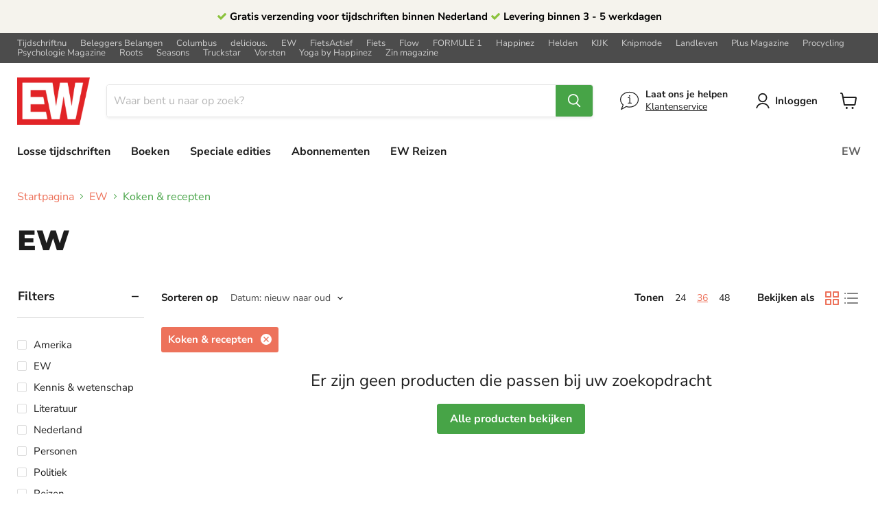

--- FILE ---
content_type: text/html; charset=utf-8
request_url: https://tijdschriftnu.nl/collections/ew?constraint=koken-recepten&view=ewmag.view-36&grid_list
body_size: 32752
content:
<!doctype html>
<html class="no-js no-touch" lang="nl">
  <head>
<!-- create a new Snippet called 'gtm-customer-events-storefront' and paste the below code into it -->

<!-- click tracking -->
<script>
    // function that gets the path of the clicked element. Borrowed from Simo Ahava. https://www.simoahava.com/analytics/create-css-path-variable-for-click-element/
   function gtm_get_click_element_path(element) {
    var el = element;
    if (el instanceof Node) {
      // Build the list of elements along the path
      var elList = [];
      do {
        if (el instanceof Element) {
          var classString = el.classList ? [].slice.call(el.classList).join('.') : '';
          var elementName = (el.tagName ? el.tagName.toLowerCase() : '') +
              (classString ? '.' + classString : '') +
              (el.id ? '#' + el.id : '');
          if (elementName) elList.unshift(elementName);
        }
        el = el.parentNode
      } while (el != null);
      // Get the stringified element object name
      var objString = element.toString().match(/\[object (\w+)\]/);
      var elementType = objString ? objString[1] : element.toString();
      var cssString = elList.join(' > ');
      // Return the CSS path as a string, prefixed with the element object name
      return cssString ? elementType + ': ' + cssString : elementType;
    }
   }
   window.addEventListener("click", function(event){

     // track clicks on any element and push it to Shopify customer events
     Shopify.analytics.publish("custom_click",{
         click_element : gtm_get_click_element_path(event.target) || '',
         click_id : event.target.id || '',
         click_classes : event.target.className || '',
         click_text : event.target.innerText || '',
         click_target : event.target.target || '',
         click_url : event.target.href || ''
     });

     // track link clicks and push it to Shopify customer events
     var closestLink = event.target.closest('a')
     if (closestLink){
       Shopify.analytics.publish("custom_link_click",{
         click_element : gtm_get_click_element_path(closestLink.target) || '',
         click_id : closestLink.id || '',
         click_classes : closestLink.className || '',
         click_text : closestLink.innerText || '',
         click_target : closestLink.target || '',
         click_url : closestLink.href || ''
       })
     }
  });
</script>
<!-- end of click tracking -->


    <meta charset="utf-8">
    <meta http-equiv="x-ua-compatible" content="IE=edge">
    <script src="https://v608.tijdschriftnu.nl/script.js"></script>
    <link rel="preconnect" href="https://cdn.shopify.com">
    <link rel="preconnect" href="https://fonts.shopifycdn.com">
    <link rel="preconnect" href="https://v.shopify.com">
    <link rel="preconnect" href="https://cdn.shopifycloud.com"><script data-cookieconsent="ignore">
      window.dataLayer = window.dataLayer || [];
    </script>

    
    

    

    
  <link rel="shortcut icon" href="//tijdschriftnu.nl/cdn/shop/files/Tijdschriftnu-favicon_32x32.png?v=1680008778" type="image/png">


    
      <meta name="robots" content="noindex">
      <link rel="canonical" href="https://tijdschriftnu.nl/collections/ew">
    

    <meta name="viewport" content="width=device-width">

    
    















<meta property="og:site_name" content="TijdschriftNU">
<meta property="og:url" content="https://tijdschriftnu.nl/collections/ew?constraint=koken-recepten">
<meta property="og:title" content="Bekijk hier alle producten van EW | Tijdschriftnu.nl">
<meta property="og:type" content="website">
<meta property="og:description" content="Benieuwd naar de boeken en specials van EW? Bij Tijdschriftnu bestel jij alle boeken en specials van EW, om verdieping te vinden in je informatie.">




    
    
    

    
    
    <meta
      property="og:image"
      content="https://tijdschriftnu.nl/cdn/shop/files/Logo_Tijdschriftnu_RGB-groot_1204x630.png?v=1683012002"
    />
    <meta
      property="og:image:secure_url"
      content="https://tijdschriftnu.nl/cdn/shop/files/Logo_Tijdschriftnu_RGB-groot_1204x630.png?v=1683012002"
    />
    <meta property="og:image:width" content="1204" />
    <meta property="og:image:height" content="630" />
    
    
    <meta property="og:image:alt" content="Social media image" />
  
















<meta name="twitter:title" content="Bekijk hier alle producten van EW | Tijdschriftnu.nl">
<meta name="twitter:description" content="Benieuwd naar de boeken en specials van EW? Bij Tijdschriftnu bestel jij alle boeken en specials van EW, om verdieping te vinden in je informatie.">


    
    
    
      
      
      <meta name="twitter:card" content="summary_large_image">
    
    
    <meta
      property="twitter:image"
      content="https://tijdschriftnu.nl/cdn/shop/files/Logo_Tijdschriftnu_RGB-groot_1200x600_crop_center.png?v=1683012002"
    />
    <meta property="twitter:image:width" content="1200" />
    <meta property="twitter:image:height" content="600" />
    
    
    <meta property="twitter:image:alt" content="Social media image" />
  


    <link rel="preload" href="//tijdschriftnu.nl/cdn/fonts/nunito_sans/nunitosans_n7.25d963ed46da26098ebeab731e90d8802d989fa5.woff2" as="font" crossorigin="anonymous">
    <link rel="preload" as="style" href="//tijdschriftnu.nl/cdn/shop/t/22/assets/theme.css?v=28999053113097748941763561669">

    <script>
      function gtag() {
          dataLayer.push(arguments);
      }
      gtag("consent", "default", {
          ad_storage: "denied",
          analytics_storage: "denied" ,
          functionality_storage: "denied",
          personalization_storage: "denied",
          security_storage: "granted",
          wait_for_update: 1000,
      });
      gtag("set", "ads_data_redaction", true);
    </script>

    <!-- Start Cookie consent production -->
    <script>
      window.didomiConfig = {
          cookies: {
              group: {
                  enabled: true,
                  customDomain: 'myprivacy.roularta.be'
              },
              storageSources: {
                  cookies: false,
                  localStorage: true
              }
          },
          tagManager: {provider: 'gtm'}
      };
      window.didomiEventListeners = window.didomiEventListeners || [];
      window.gdprAppliesGlobally = true;
      (function () {
          function n() {
              if (!window.frames.__cmpLocator) {
                  if (document.body && document.body.firstChild) {
                      var e = document.body;
                      var t = document.createElement("iframe");
                      t.style.display = "none";
                      t.name = "__cmpLocator";
                      t.title = "cmpLocator";
                      e.insertBefore(t, e.firstChild)
                  } else {
                      setTimeout(n, 5)
                  }
              }
          }

          function e(e, t, n) {
              if (typeof n !== "function") {
                  return
              }
              if (!window.__cmpBuffer) {
                  window.__cmpBuffer = []
              }
              if (e === "ping") {
                  n({
                      gdprAppliesGlobally: window.gdprAppliesGlobally,
                      cmpLoaded: false
                  }, true)
              } else {
                  window.__cmpBuffer.push({
                      command: e,
                      parameter: t,
                      callback: n
                  })
              }
          }

          e.stub = true;

          function t(r) {
              if (!window.__cmp || window.__cmp.stub !== true) {
                  return
              }
              if (!r.data) {
                  return
              }
              var a = typeof r.data === "string";
              var e;
              try {
                  e = a ? JSON.parse(r.data) : r.data
              } catch (t) {
                  return
              }
              if (e.__cmpCall) {
                  var o = e.__cmpCall;
                  window.__cmp(o.command, o.parameter, function (e, t) {
                      var n = {
                          __cmpReturn: {
                              returnValue: e,
                              success: t,
                              callId: o.callId
                          }
                      };
                      r.source.postMessage(a ? JSON.stringify(n) : n, "*")
                  })
              }
          }

          if (typeof window.__cmp !== "function") {
              window.__cmp = e;
              if (window.addEventListener) {
                  window.addEventListener("message", t, false)
              } else {
                  window.attachEvent("onmessage", t)
              }
          }
          n()
      })();
      (function (e) {
          var t = document.createElement("script");
          t.id = "spcloader";
          t.type = "text/javascript";
          t.async = true;
          t.src = "https://sdk.privacy-center.org/" + e + "/loader.js?target=" + document.location.hostname;
          t.charset = "utf-8";
          var n = document.getElementsByTagName("script")[0];
          n.parentNode.insertBefore(t, n)
      })("0c7f196f-0b85-4850-bfd5-f5512ebf3f5d");
      window.addEventListener("hashchange", function (e) {
          if (e.newURL) {
              checkCookieHash();
          }
          ;
      }, false);
      window.didomiOnReady = window.didomiOnReady || [];
      window.didomiOnReady.push(function () {
          checkCookieHash();
      });

      function checkCookieHash() {
          var hash = window.location.hash.substring(1);
          if ("cookies" == hash) {
              Didomi.preferences.show();
              history.pushState(null, null, "#");
          }
      }
    </script>
    <!-- End Cookie consent production -->

    <!-- OutlinkStickyBtn CODE Start -->
    
    <!-- OutlinkStickyBtn END -->
    <script>window.performance && window.performance.mark && window.performance.mark('shopify.content_for_header.start');</script><meta name="facebook-domain-verification" content="b5svnktat2tklmpfitdrby32zfdtk4">
<meta name="google-site-verification" content="LjKDH8jnizxLyP1rClNPz0gMSGKoe7D0C_QCIIgsMm8">
<meta id="shopify-digital-wallet" name="shopify-digital-wallet" content="/58006405297/digital_wallets/dialog">
<link rel="alternate" type="application/atom+xml" title="Feed" href="/collections/ew.atom" />
<link rel="alternate" hreflang="x-default" href="https://tijdschriftnu.nl/collections/ew?constraint=koken-recepten">
<link rel="alternate" hreflang="nl-NL" href="https://tijdschriftnu.nl/collections/ew?constraint=koken-recepten">
<link rel="alternate" hreflang="en-NL" href="https://tijdschriftnu.nl/en/collections/ew?constraint=koken-recepten">
<link rel="alternate" type="application/json+oembed" href="https://tijdschriftnu.nl/collections/ew.oembed?constraint=koken-recepten">
<script async="async" src="/checkouts/internal/preloads.js?locale=nl-NL"></script>
<script id="shopify-features" type="application/json">{"accessToken":"bcfcdb5b10e0bdaabf748d600e089b81","betas":["rich-media-storefront-analytics"],"domain":"tijdschriftnu.nl","predictiveSearch":true,"shopId":58006405297,"locale":"nl"}</script>
<script>var Shopify = Shopify || {};
Shopify.shop = "tijdschriftnu.myshopify.com";
Shopify.locale = "nl";
Shopify.currency = {"active":"EUR","rate":"1.0"};
Shopify.country = "NL";
Shopify.theme = {"name":"20230123 Theme inclusief RMN","id":131889397937,"schema_name":"Empire","schema_version":"5.11.4","theme_store_id":838,"role":"main"};
Shopify.theme.handle = "null";
Shopify.theme.style = {"id":null,"handle":null};
Shopify.cdnHost = "tijdschriftnu.nl/cdn";
Shopify.routes = Shopify.routes || {};
Shopify.routes.root = "/";</script>
<script type="module">!function(o){(o.Shopify=o.Shopify||{}).modules=!0}(window);</script>
<script>!function(o){function n(){var o=[];function n(){o.push(Array.prototype.slice.apply(arguments))}return n.q=o,n}var t=o.Shopify=o.Shopify||{};t.loadFeatures=n(),t.autoloadFeatures=n()}(window);</script>
<script id="shop-js-analytics" type="application/json">{"pageType":"collection"}</script>
<script defer="defer" async type="module" src="//tijdschriftnu.nl/cdn/shopifycloud/shop-js/modules/v2/client.init-shop-cart-sync_BHF27ruw.nl.esm.js"></script>
<script defer="defer" async type="module" src="//tijdschriftnu.nl/cdn/shopifycloud/shop-js/modules/v2/chunk.common_Dwaf6e9K.esm.js"></script>
<script type="module">
  await import("//tijdschriftnu.nl/cdn/shopifycloud/shop-js/modules/v2/client.init-shop-cart-sync_BHF27ruw.nl.esm.js");
await import("//tijdschriftnu.nl/cdn/shopifycloud/shop-js/modules/v2/chunk.common_Dwaf6e9K.esm.js");

  window.Shopify.SignInWithShop?.initShopCartSync?.({"fedCMEnabled":true,"windoidEnabled":true});

</script>
<script>(function() {
  var isLoaded = false;
  function asyncLoad() {
    if (isLoaded) return;
    isLoaded = true;
    var urls = ["https:\/\/cdn-bundler.nice-team.net\/app\/js\/bundler.js?shop=tijdschriftnu.myshopify.com","https:\/\/www.smartr.biz\/smartr-recommendations.js?shop=tijdschriftnu.myshopify.com","https:\/\/d23dclunsivw3h.cloudfront.net\/redirect-app.js?shop=tijdschriftnu.myshopify.com","https:\/\/superbump.herokuapp.com\/cartpage_bumps.js?shop=tijdschriftnu.myshopify.com"];
    for (var i = 0; i < urls.length; i++) {
      var s = document.createElement('script');
      s.type = 'text/javascript';
      s.async = true;
      s.src = urls[i];
      var x = document.getElementsByTagName('script')[0];
      x.parentNode.insertBefore(s, x);
    }
  };
  if(window.attachEvent) {
    window.attachEvent('onload', asyncLoad);
  } else {
    window.addEventListener('load', asyncLoad, false);
  }
})();</script>
<script id="__st">var __st={"a":58006405297,"offset":3600,"reqid":"86076be0-b202-460e-a91c-cae4855b5c48-1768805967","pageurl":"tijdschriftnu.nl\/collections\/ew?constraint=koken-recepten\u0026view=ewmag.view-36\u0026grid_list","u":"85c8353baecc","p":"collection","rtyp":"collection","rid":281259933873};</script>
<script>window.ShopifyPaypalV4VisibilityTracking = true;</script>
<script id="captcha-bootstrap">!function(){'use strict';const t='contact',e='account',n='new_comment',o=[[t,t],['blogs',n],['comments',n],[t,'customer']],c=[[e,'customer_login'],[e,'guest_login'],[e,'recover_customer_password'],[e,'create_customer']],r=t=>t.map((([t,e])=>`form[action*='/${t}']:not([data-nocaptcha='true']) input[name='form_type'][value='${e}']`)).join(','),a=t=>()=>t?[...document.querySelectorAll(t)].map((t=>t.form)):[];function s(){const t=[...o],e=r(t);return a(e)}const i='password',u='form_key',d=['recaptcha-v3-token','g-recaptcha-response','h-captcha-response',i],f=()=>{try{return window.sessionStorage}catch{return}},m='__shopify_v',_=t=>t.elements[u];function p(t,e,n=!1){try{const o=window.sessionStorage,c=JSON.parse(o.getItem(e)),{data:r}=function(t){const{data:e,action:n}=t;return t[m]||n?{data:e,action:n}:{data:t,action:n}}(c);for(const[e,n]of Object.entries(r))t.elements[e]&&(t.elements[e].value=n);n&&o.removeItem(e)}catch(o){console.error('form repopulation failed',{error:o})}}const l='form_type',E='cptcha';function T(t){t.dataset[E]=!0}const w=window,h=w.document,L='Shopify',v='ce_forms',y='captcha';let A=!1;((t,e)=>{const n=(g='f06e6c50-85a8-45c8-87d0-21a2b65856fe',I='https://cdn.shopify.com/shopifycloud/storefront-forms-hcaptcha/ce_storefront_forms_captcha_hcaptcha.v1.5.2.iife.js',D={infoText:'Beschermd door hCaptcha',privacyText:'Privacy',termsText:'Voorwaarden'},(t,e,n)=>{const o=w[L][v],c=o.bindForm;if(c)return c(t,g,e,D).then(n);var r;o.q.push([[t,g,e,D],n]),r=I,A||(h.body.append(Object.assign(h.createElement('script'),{id:'captcha-provider',async:!0,src:r})),A=!0)});var g,I,D;w[L]=w[L]||{},w[L][v]=w[L][v]||{},w[L][v].q=[],w[L][y]=w[L][y]||{},w[L][y].protect=function(t,e){n(t,void 0,e),T(t)},Object.freeze(w[L][y]),function(t,e,n,w,h,L){const[v,y,A,g]=function(t,e,n){const i=e?o:[],u=t?c:[],d=[...i,...u],f=r(d),m=r(i),_=r(d.filter((([t,e])=>n.includes(e))));return[a(f),a(m),a(_),s()]}(w,h,L),I=t=>{const e=t.target;return e instanceof HTMLFormElement?e:e&&e.form},D=t=>v().includes(t);t.addEventListener('submit',(t=>{const e=I(t);if(!e)return;const n=D(e)&&!e.dataset.hcaptchaBound&&!e.dataset.recaptchaBound,o=_(e),c=g().includes(e)&&(!o||!o.value);(n||c)&&t.preventDefault(),c&&!n&&(function(t){try{if(!f())return;!function(t){const e=f();if(!e)return;const n=_(t);if(!n)return;const o=n.value;o&&e.removeItem(o)}(t);const e=Array.from(Array(32),(()=>Math.random().toString(36)[2])).join('');!function(t,e){_(t)||t.append(Object.assign(document.createElement('input'),{type:'hidden',name:u})),t.elements[u].value=e}(t,e),function(t,e){const n=f();if(!n)return;const o=[...t.querySelectorAll(`input[type='${i}']`)].map((({name:t})=>t)),c=[...d,...o],r={};for(const[a,s]of new FormData(t).entries())c.includes(a)||(r[a]=s);n.setItem(e,JSON.stringify({[m]:1,action:t.action,data:r}))}(t,e)}catch(e){console.error('failed to persist form',e)}}(e),e.submit())}));const S=(t,e)=>{t&&!t.dataset[E]&&(n(t,e.some((e=>e===t))),T(t))};for(const o of['focusin','change'])t.addEventListener(o,(t=>{const e=I(t);D(e)&&S(e,y())}));const B=e.get('form_key'),M=e.get(l),P=B&&M;t.addEventListener('DOMContentLoaded',(()=>{const t=y();if(P)for(const e of t)e.elements[l].value===M&&p(e,B);[...new Set([...A(),...v().filter((t=>'true'===t.dataset.shopifyCaptcha))])].forEach((e=>S(e,t)))}))}(h,new URLSearchParams(w.location.search),n,t,e,['guest_login'])})(!0,!0)}();</script>
<script integrity="sha256-4kQ18oKyAcykRKYeNunJcIwy7WH5gtpwJnB7kiuLZ1E=" data-source-attribution="shopify.loadfeatures" defer="defer" src="//tijdschriftnu.nl/cdn/shopifycloud/storefront/assets/storefront/load_feature-a0a9edcb.js" crossorigin="anonymous"></script>
<script data-source-attribution="shopify.dynamic_checkout.dynamic.init">var Shopify=Shopify||{};Shopify.PaymentButton=Shopify.PaymentButton||{isStorefrontPortableWallets:!0,init:function(){window.Shopify.PaymentButton.init=function(){};var t=document.createElement("script");t.src="https://tijdschriftnu.nl/cdn/shopifycloud/portable-wallets/latest/portable-wallets.nl.js",t.type="module",document.head.appendChild(t)}};
</script>
<script data-source-attribution="shopify.dynamic_checkout.buyer_consent">
  function portableWalletsHideBuyerConsent(e){var t=document.getElementById("shopify-buyer-consent"),n=document.getElementById("shopify-subscription-policy-button");t&&n&&(t.classList.add("hidden"),t.setAttribute("aria-hidden","true"),n.removeEventListener("click",e))}function portableWalletsShowBuyerConsent(e){var t=document.getElementById("shopify-buyer-consent"),n=document.getElementById("shopify-subscription-policy-button");t&&n&&(t.classList.remove("hidden"),t.removeAttribute("aria-hidden"),n.addEventListener("click",e))}window.Shopify?.PaymentButton&&(window.Shopify.PaymentButton.hideBuyerConsent=portableWalletsHideBuyerConsent,window.Shopify.PaymentButton.showBuyerConsent=portableWalletsShowBuyerConsent);
</script>
<script data-source-attribution="shopify.dynamic_checkout.cart.bootstrap">document.addEventListener("DOMContentLoaded",(function(){function t(){return document.querySelector("shopify-accelerated-checkout-cart, shopify-accelerated-checkout")}if(t())Shopify.PaymentButton.init();else{new MutationObserver((function(e,n){t()&&(Shopify.PaymentButton.init(),n.disconnect())})).observe(document.body,{childList:!0,subtree:!0})}}));
</script>

<script>window.performance && window.performance.mark && window.performance.mark('shopify.content_for_header.end');</script>
    <!--
      <script id="Cookiebot" src="https://consent.cookiebot.com/uc.js" data-cbid="dec04298-1370-417e-9ff1-7ed43b641587"
      data-blockingmode="auto" type="text/javascript"></script>
    -->

    <link href="//tijdschriftnu.nl/cdn/shop/t/22/assets/theme.css?v=28999053113097748941763561669" rel="stylesheet" type="text/css" media="all" />
    
      <link href="//tijdschriftnu.nl/cdn/shop/t/22/assets/ewmag.css?v=44083723277125990201673508978" rel="stylesheet" type="text/css" media="all" />
    

    
    <script>
          window.Theme = window.Theme || {};
          window.Theme.routes = {
        "root_url": "/",
        "account_url": "/account",
        "account_login_url": "https://shopify.com/58006405297/account?locale=nl&region_country=NL",
        "account_logout_url": "/account/logout",
        "account_register_url": "https://shopify.com/58006405297/account?locale=nl",
        "account_addresses_url": "/account/addresses",
        "collections_url": "/collections",
        "all_products_collection_url": "/collections/all",
        "search_url": "/search",
        "cart_url": "/cart",
        "cart_add_url": "/cart/add",
        "cart_change_url": "/cart/change",
        "cart_clear_url": "/cart/clear",
        "product_recommendations_url": "/recommendations/products",
      };
    </script>
    

    
    
    

    <!-- include data layer script for enhanced tracking -->
    <script>
    /**********************
    * DATALAYER ARCHITECTURE: SHOPIFY 
    * DEFINITION: A data layer helps you collect more accurate analytics data, that in turn allows you to better understand what potential buyers are doing on your website and where you can make improvements. It also reduces the time to implement marketing tags on a website, and reduces the need for IT involvement, leaving them to get on with implementing new features and fixing bugs.
    
    * RESOURCES:
    * http://www.datalayerdoctor.com/a-gentle-introduction-to-the-data-layer-for-digital-marketers/
    * http://www.simoahava.com/analytics/data-layer/
    
    * EXTERNAL DEPENDENCIES:
    * jQuery
    * jQuery Cookie Plugin v1.4.1 - https://github.com/carhartl/jquery-cookie
    * cartjs - https://github.com/discolabs/cartjs
    
    * DataLayer Architecture: Shopify v1.2
    * COPYRIGHT 2021
    * LICENSES: MIT ( https://opensource.org/licenses/MIT )
    */

    /**********************
    * PRELOADS 
    * load jquery if it doesn't exist
    ***********************/

    if (!window.jQuery) {
        var jqueryScript = document.createElement('script');
        jqueryScript.setAttribute('src', 'https://ajax.googleapis.com/ajax/libs/jquery/3.6.0/jquery.min.js');
        document.head.appendChild(jqueryScript);
    }

    __DL__jQueryinterval = setInterval(function () {
        // wait for jQuery to load & run script after jQuery has loaded
        if (window.jQuery) {
            // search parameters
            getURLParams = function (name, url) {
                if (!url) url = window.location.href;
                name = name.replace(/[\[\]]/g, "\\$&");
                var regex = new RegExp("[?&]" + name + "(=([^&#]*)|&|#|$)"),
                    results = regex.exec(url);
                if (!results) return null;
                if (!results[2]) return '';
                return decodeURIComponent(results[2].replace(/\+/g, " "));
            };

            /**********************
            * DYNAMIC DEPENDENCIES
            ***********************/

            __DL__ = {
                dynamicCart: true,  // if cart is dynamic (meaning no refresh on cart add) set to true
                debug: true, // if true, console messages will be displayed
                cart: null,
                wishlist: null,
                removeCart: null
            };

            customBindings = {
                cartTriggers: [],
                viewCart: [],
                removeCartTrigger: [],
                cartVisableSelector: [],
                promoSubscriptionsSelectors: [],
                promoSuccess: [],
                ctaSelectors: [],
                newsletterSelectors: [],
                newsletterSuccess: [],
                searchPage: [],
                wishlistSelector: [],
                removeWishlist: [],
                wishlistPage: [],
                searchTermQuery: [getURLParams('q')], // replace var with correct query
            };

            /* DO NOT EDIT */
            defaultBindings = {
                cartTriggers: ['form[action="/cart/add"] [type="submit"],.add-to-cart,.cart-btn'],
                viewCart: ['form[action="/cart"],.my-cart,.trigger-cart,#mobileCart'],
                removeCartTrigger: ['[href*="/cart/change"]'],
                cartVisableSelector: ['.inlinecart.is-active,.inline-cart.is-active'],
                promoSubscriptionsSelectors: [],
                promoSuccess: [],
                ctaSelectors: [],
                newsletterSelectors: ['input.contact_email'],
                newsletterSuccess: ['.success_message'],
                searchPage: ['search'],
                wishlistSelector: [],
                removeWishlist: [],
                wishlistPage: []
            };

            // stitch bindings
            objectArray = customBindings;
            outputObject = __DL__;

            applyBindings = function (objectArray, outputObject) {
                for (var x in objectArray) {
                    var key = x;
                    var objs = objectArray[x];
                    values = [];
                    if (objs.length > 0) {
                        values.push(objs);
                        if (key in outputObject) {
                            values.push(outputObject[key]);
                            outputObject[key] = values.join(", ");
                        } else {
                            outputObject[key] = values.join(", ");
                        }
                    }
                }
            };

            applyBindings(customBindings, __DL__);
            applyBindings(defaultBindings, __DL__);

            /**********************
            * PREREQUISITE LIBRARIES 
            ***********************/

            clearInterval(__DL__jQueryinterval);

            // jquery-cookies.js
            if (typeof $.cookie !== undefined) { (function (a) { if (typeof define === 'function' && define.amd) { define(['jquery'], a) } else if (typeof exports === 'object') { module.exports = a(require('jquery')) } else { a(jQuery) }}(function ($) { var g = /\+/g; function encode(s) { return h.raw ? s : encodeURIComponent(s) } function decode(s) { return h.raw ? s : decodeURIComponent(s) } function stringifyCookieValue(a) { return encode(h.json ? JSON.stringify(a) : String(a)) } function parseCookieValue(s) { if (s.indexOf('"') === 0) { s = s.slice(1, -1).replace(/\\"/g, '"').replace(/\\\\/g, '\\') } try { s = decodeURIComponent(s.replace(g, ' ')); return h.json ? JSON.parse(s) : s } catch (e) { }} function read(s, a) { var b = h.raw ? s : parseCookieValue(s); return $.isFunction(a) ? a(b) : b } var h = $.cookie = function (a, b, c) { if (arguments.length > 1 && !$.isFunction(b)) { c = $.extend({}, h.defaults, c); if (typeof c.expires === 'number') { var d = c.expires, t = c.expires = new Date(); t.setMilliseconds(t.getMilliseconds() + d * 864e+5) } return (document.cookie = [encode(a), '=', stringifyCookieValue(b), c.expires ? '; expires=' + c.expires.toUTCString() : '', c.path ? '; path=' + c.path : '', c.domain ? '; domain=' + c.domain : '', c.secure ? '; secure' : ''].join('')) } var e = a ? undefined : {}, cookies = document.cookie ? document.cookie.split('; ') : [], i = 0, l = cookies.length; for (; i < l; i++) { var f = cookies[i].split('='), name = decode(f.shift()), cookie = f.join('='); if (a === name) { e = read(cookie, b); break } if (!a && (cookie = read(cookie)) !== undefined) { e[name] = cookie }} return e }; h.defaults = {}; $.removeCookie = function (a, b) { $.cookie(a, '', $.extend({}, b, { expires: -1 })); return !$.cookie(a) }})) }

            /**********************
            * Begin dataLayer Build 
            ***********************/

            /**
            * DEBUG
            * Set to true or false to display messages to the console
            */
            if (__DL__.debug) {
                console.log('=====================\n| DATALAYER SHOPIFY |\n---------------------');
                console.log('Page Template: collection.ewmag.view-36');
            }

            window.dataLayer = window.dataLayer || [];  // init data layer if doesn't already exist
            //dataLayer.push({ 'event': 'Begin DataLayer' }); // begin datalayer

            var template = "collection.ewmag.view-36";

            /**
            * Landing Page Cookie
            * 1. Detect if user just landed on the site
            * 2. Only fires if Page Title matches website */

            $.cookie.raw = true;
            if ($.cookie('landingPage') === undefined || $.cookie('landingPage').length === 0) {
                var landingPage = true;
                $.cookie('landingPage', unescape);
                $.removeCookie('landingPage', { path: '/' });
                $.cookie('landingPage', 'landed', { path: '/' });
            } else {
                var landingPage = false;
                $.cookie('landingPage', unescape);
                $.removeCookie('landingPage', { path: '/' });
                $.cookie('landingPage', 'refresh', { path: '/' });
            }
            if (__DL__.debug) {
                console.log('Landing Page: ' + landingPage);
            }

            /** 
            * Log State Cookie */

            
            var isLoggedIn = false;
            
            if (!isLoggedIn) {
                $.cookie('logState', unescape);
                $.removeCookie('logState', { path: '/' });
                $.cookie('logState', 'loggedOut', { path: '/' });
            } else {
                if ($.cookie('logState') === 'loggedOut' || $.cookie('logState') === undefined) {
                    $.cookie('logState', unescape);
                    $.removeCookie('logState', { path: '/' });
                    $.cookie('logState', 'firstLog', { path: '/' });
                } else if ($.cookie('logState') === 'firstLog') {
                    $.cookie('logState', unescape);
                    $.removeCookie('logState', { path: '/' });
                    $.cookie('logState', 'refresh', { path: '/' });
                }
            }

            if ($.cookie('logState') === 'firstLog') {
                var firstLog = true;
            } else {
                var firstLog = false;
            }

            /**********************
            * DATALAYER SECTIONS 
            ***********************/

            /**
            * DATALAYER: Landing Page
            * Fires any time a user first lands on the site. */

            if ($.cookie('landingPage') === 'landed') {
                dataLayer.push({
                    'pageType': 'Landing',
                    'event': 'Landing'
                });

                if (__DL__.debug) {
                    console.log('DATALAYER: Landing Page fired.');
                }
            }

            /** 
            * DATALAYER: Log State
            * 1. Determine if user is logged in or not.
            * 2. Return User specific data. */

            var logState = {
            
            
            'logState' : "Logged Out",
                
        
        'firstLog'      : firstLog,
            'customerEmail' : null,
        'timestamp'     : Date.now(),
            
        'customerType'       : 'New',
        'customerTypeNumber' : '1',
        
        'shippingInfo' : {
        'fullName': null,
        'firstName' : null,
        'lastName'  : null,
        'address1'  : null,
        'address2'  : null,
        'street'    : null,
        'city'      : null,
        'province'  : null,
        'zip'       : null,
        'country'   : null,
        'phone'     : null,
            },
        'billingInfo' : {
        'fullName': null,
        'firstName' : null,
        'lastName'  : null,
        'address1'  : null,
        'address2'  : null,
        'street'    : null,
        'city'      : null,
        'province'  : null,
        'zip'       : null,
        'country'   : null,
        'phone'     : null,
            },
        'checkoutEmail' : null,
        'currency'      : "EUR",
        'pageType'      : 'Log State',
        'event'         : 'Log State'
        }

       // dataLayer.push(logState);
    if (__DL__.debug) {
        console.log("Log State" + " :" + JSON.stringify(logState, null, " "));
    }

    /** 
    * DATALAYER: Homepage */

    if (document.location.pathname == "/") {
        var homepage = {
            'pageType': 'Homepage',
            'event': 'Homepage'
        };
        dataLayer.push(homepage);
        if (__DL__.debug) {
            console.log("Homepage" + " :" + JSON.stringify(homepage, null, " "));
        }
    }

    /** 
    * DATALAYER: Blog Articles
    * Fire on Blog Article Pages */

    

    /** DATALAYER: Product List Page (Collections, Category)
    * Fire on all product listing pages. */
	
    // || template.match(/-home/) || template.match(/index/)
          if(template.match(/collection/)){
            console.log();
          }
    if(template.match(/collection/)){
    var product = {
        'products': [
            ]
            };

    var collections = {
      'productList': "EW",
      'pageType'    : 'Collection',
      'products': product,
      'event'       : 'Collection'
    };
          
          
    let index = 1;
    let p_impressions = [];
    let p_index = 0;
    p_impressions[p_index] = [];
 
      
      
        
    //console.log("impressions");
	//console.log(p_impressions);
      
    dataLayer.push({'ecommerce': null});    
    dataLayer.push({
    	'event': 'view_item_list',
        'ecommerce': {
          'impressions': [
          ]
        }
    });
          
     
    // dataLayer.push(product);
    // dataLayer.push(collections);
    if (__DL__.debug) {
        console.log("Collections" + " :" + JSON.stringify(product, null, " "));
        console.log("Collections" + " :" + JSON.stringify(collections, null, " "));
    }
        }

    /** DATALAYER: Product Page
    * Fire on all Product View pages. */

    if (template.match(/.*product.*/gi) && !template.match(/.*collection.*/gi)) {

        sku = '';
        var product = {
            'products': [{
                'id': null,
                'sku': null,
        'variantId'       : null,
        'productType'     : null,
        'name'            : null,
        'price'           : "",
        'description'     : "",
        'imageURL'        : "https://tijdschriftnu.nl/cdn/shopifycloud/storefront/assets/no-image-2048-a2addb12_grande.gif",
            'productURL'      : 'https://tijdschriftnu.nl',
                'brand'           : "TijdschriftNU",
        'comparePrice'    : "",
        'categories'      : [],
        'currentCategory' : "EW",
        'productOptions'  : {
            
        }
    }]
                };

    function productView() {
        var sku = null;
   /* dataLayer.push(product, {
        'pageType': 'Product',
        'event': 'Product'
    });
     */ 
      dataLayer.push({'ecommerce': null});
      dataLayer.push({
    	'event': 'view_item',
        'ecommerce': {
          'detail': {
          'products': [{
             'id': null,
             'name': null,
             'price': ""/100,
             'quantity': 1,
             'brand': "TijdschriftNU",
             'category': [][0],
             'category2': [][1],
             'category3': [][2],
             'category4': [][3],
             'category5': [][4]
           }]
          }
        }
    });
      
      
      
    if (__DL__.debug) {
        console.log("Product" + " :" + JSON.stringify(product, null, " "));
    }
                    }
    productView();

    $(__DL__.cartTriggers).click(function () {
        var skumatch = null;
    if (sku != skumatch) {
        productView();
    }
                    });
                }

    /** DATALAYER: Cart View
    * Fire anytime a user views their cart (non-dynamic) */

    

    /** 
    * DATALAYER Variable
    * Checkout & Transaction Data */

    __DL__products = [];
    ga_products = [];

    
    transactionData = {
        'transactionNumber': null,
    'transactionId'          : null,
    'transactionAffiliation' : "TijdschriftNU",
    'transactionTotal'       : "",
    'transactionTax'         : "",
    'transactionShipping'    : "",
    'transactionSubtotal'    : "",
    

    'products': __DL__products
                };

    if (__DL__.debug == true) {

        /** DATALAYER: Transaction */
        if (document.location.pathname.match(/.*order.*/g)) {
            dataLayer.push(transactionData, {
                'pageType': 'Transaction',
                'event': 'Transaction'
            });
          
          dataLayer.push({'ecommerce': null});
                         dataLayer.push({'event': 'purchase',
                         'ecommerce': {
                         'purchase': {
                         'actionField': {
                            'id': null,
                            'revenue': ""/100
                         },
                         'products': ga_products
                         }
                         }
                         });
            console.log("Transaction Data" + " :" + JSON.stringify(transactionData, null, " "));
        }
    }

    /** DATALAYER: Checkout */
    if (Shopify.Checkout) {
        if (Shopify.Checkout.step) {
            if (Shopify.Checkout.step.length > 0) {
                if (Shopify.Checkout.step === 'contact_information') {
                    dataLayer.push(transactionData, {
                        'event': 'Customer Information',
                        'pageType': 'Customer Information'
                    });
                    console.log("Customer Information - Transaction Data" + " :" + JSON.stringify(transactionData, null, " "));
                } else if (Shopify.Checkout.step === 'shipping_method') {
                    dataLayer.push(transactionData, {
                        'event': 'Shipping Information',
                        'pageType': 'Shipping Information'
                    });
                    console.log("Shipping - Transaction Data" + " :" + JSON.stringify(transactionData, null, " "));
                } else if (Shopify.Checkout.step === "payment_method") {
                    dataLayer.push(transactionData, {
                        'event': 'Add Payment Info',
                        'pageType': 'Add Payment Info'
                    });
                    console.log("Payment - Transaction Data" + " :" + JSON.stringify(transactionData, null, " "));
                }
            }

            if (__DL__.debug == true) {
                /** DATALAYER: Transaction */
                if (Shopify.Checkout.page == "thank_you") {
                    dataLayer.push(transactionData, {
                        'pageType': 'Transaction',
                        'event': 'Transaction'
                    });
                    console.log("Transaction Data" + " :" + JSON.stringify(transactionData, null, " "));
                }
            } else {
                /** DATALAYER: Transaction */
                if (Shopify.Checkout.page == "thank_you") {
                    dataLayer.push(transactionData, {
                        'pageType': 'Transaction',
                        'event': 'Transaction'
                    });
                }
            }
        }
    }

    /** DATALAYER: All Pages
    * Fire all pages trigger after all additional dataLayers have loaded. */

    /*dataLayer.push({
        'event': 'DataLayer Loaded'
    });
	*/
    // console.log('DATALAYER: DataLayer Loaded.');

    /**********************
    * DATALAYER EVENT BINDINGS
    ***********************/

    /** DATALAYER: 
    * Add to Cart / Dynamic Cart View
    * Fire all pages trigger after all additional dataLayers have loaded. */

    $(document).ready(function () {

        /** DATALAYER: Search Results */

        var searchPage = new RegExp(__DL__.searchPage, "g");
        if (document.location.pathname.match(searchPage)) {
            var search = {
                'searchTerm': __DL__.searchTermQuery,
                'pageType': "Search",
                'event': "Search"
            };

            dataLayer.push(search);
            if (__DL__.debug) {
                console.log("Search" + " :" + JSON.stringify(search, null, " "));
            }
        }

        /** DATALAYER: Cart */

        // stage cart data
        function mapJSONcartData() {
            jQuery.getJSON('/cart.js', function (response) {
                // get Json response 
                __DL__.cart = response;
                var cart = {
                    'products': __DL__.cart.items.map(function (line_item) {
                        return {
                            'id': line_item.id,
                            'sku': line_item.sku,
                            'variant': line_item.variant_id,
                            'name': line_item.title,
                            'price': (line_item.price / 100),
                            'quantity': line_item.quantity
                        }
                    }),
                    'pageType': 'Cart',
                    'event': 'Cart'
                };
                if (cart.products.length > 0) {
                    dataLayer.push(cart);
                    if (__DL__.debug) {
                        console.log("Cart" + " :" + JSON.stringify(cart, null, " "));
                    }
                }
            });
        }

        viewcartfire = 0;

        // view cart
        $(__DL__.viewCart).on('click', function (event) {
            if (viewcartfire !== 1) {
                viewcartfire = 1;
                // if dynamic cart is TRUE
                if (__DL__.dynamicCart) {
                    cartCheck = setInterval(function () {
                        // begin check interval
                        if ($(__DL__.cartVisableSelector).length > 0) {
                            // check visible selectors
                            clearInterval(cartCheck);
                            mapJSONcartData();
                            $(__DL__.removeCartTrigger).on('click', function (event) {
                                // remove from cart
                                var link = $(this).attr("href");
                                jQuery.getJSON(link, function (response) {
                                    // get Json response 
                                    __DL__.removeCart = response;
                                    var removeFromCart = {
                                        'products': __DL__.removeCart.items.map(function (line_item) {
                                            return {
                                                'id': line_item.id,
                                                'sku': line_item.sku,
                                                'variant': line_item.variant_id,
                                                'name': line_item.title,
                                                'price': (line_item.price / 100),
                                                'quantity': line_item.quantity
                                            }
                                        }),
                                        'pageType': 'Remove from Cart',
                                        'event': 'Remove from Cart'
                                    };
                                    dataLayer.push(removeFromCart);
                                    if (__DL__.debug) {
                                        console.log("Cart" + " :" + JSON.stringify(removeFromCart, null, " "));
                                    }
                                });
                            });
                        }
                    }, 500);
                }
            }
        });

        // add to cart
        jQuery.getJSON('/cart.js', function (response) {
            // get Json response 
            __DL__.cart = response;
            var cart = {
                'products': __DL__.cart.items.map(function (line_item) {
                    return {
                        'id': line_item.id,
                        'sku': line_item.sku,
                        'variant': line_item.variant_id,
                        'name': line_item.title,
                        'price': (line_item.price / 100),
                        'quantity': line_item.quantity
                    }
                })
            }
            __DL__.cart = cart;
            collection_cartIDs = [];
            collection_matchIDs = [];
            collection_addtocart = [];
            for (var i = __DL__.cart.products.length - 1; i >= 0; i--) {
                var x = parseFloat(__DL__.cart.products[i].variant);
                collection_cartIDs.push(x);
            }
        });

        function __DL__addtocart() {

            

            setTimeout(function () {
                jQuery.getJSON('/cart.js', function (response) {
                    // get Json response 
                    __DL__.cart = response;
                  console.log("CART DEBUG");
                  console.log(__DL__.cart);
                    var cart = {
                        'products': __DL__.cart.items.map(function (line_item) {
                            return {
                                'id': line_item.id,
                                'sku': line_item.sku,
                                'variant': line_item.variant_id,
                                'name': line_item.title,
                                'price': (line_item.price / 100),
                                'quantity': line_item.quantity
                            }
                        })
                    }
                    __DL__.cart = cart;
                    for (var i = __DL__.cart.products.length - 1; i >= 0; i--) {
                        var x = parseFloat(__DL__.cart.products[i].variant);
                        collection_matchIDs.push(x);
                    }
                    function arr_diff(b, c) {
                        var a = [],
                            diff = [];
                        for (var i = 0; i < b.length; i++) {
                            a[b[i]] = true
                        }
                        for (var i = 0; i < c.length; i++) {
                            if (a[c[i]]) {
                                delete a[c[i]]
                            } else {
                                a[c[i]] = true
                            }
                        }
                        for (var k in a) {
                            diff.push(k)
                        }
                        return diff
                    };
                    var x = arr_diff(collection_cartIDs, collection_matchIDs).pop();
                    console.log(x);
                    for (var i = __DL__.cart.products.length - 1; i >= 0; i--) {
                        if (__DL__.cart.products[i].variant.toString() === x) {
                            product = { 'products': [__DL__.cart.products[i]] };
                            dataLayer.push({ 'products': product });
  
                            dataLayer.push({
                                'pageType': 'Add to Cart',
                                'event': 'Add to Cart'
                            });
                          
                           // GA4 dataLayer
                           dataLayer.push({"ecommerce": null});
                           dataLayer.push({
                            "event": "add_to_cart",
                             "ecommerce": {
                               "add": {
                                 products: [{
                             	 "id": product.products[0].sku,
                             	 "name": product.products[0].name,
                             	 "price": product.products[0].price,
                             	 "brand": product.products[0].brand,
                                 "quantity": product.products[0].quantity,
              				 	 "category": product.products[0].categories[0],
              				 	 "category2": product.products[0].categories[1],
              				 	 "category3": product.products[0].categories[2],
              				 	 "category4": product.products[0].categories[3],
              				 	 "category5": product.products[0].categories[4]
                             	}]
                               }
                             }
                           });
                         
                          
                            if (__DL__.debug) {
                                console.log("Add to Cart" + " :" + JSON.stringify(__DL__.cart.products[i], null, " "));
                            }
                        }
                    }
                });
            }, 1000);

            

            // if dynamic cart is TRUE
            if (__DL__.dynamicCart) {
                console.log("dynamic");
                var cartCheck = setInterval(function () {
                    // begin check interval
                    if ($(__DL__.cartVisableSelector).length > 0) {
                        // check visible selectors
                        clearInterval(cartCheck);
                        mapJSONcartData();
                        $(__DL__.removeCartTrigger).on('click', function (event) {
                            // remove from cart
                            var link = $(this).attr("href");
                            jQuery.getJSON(link, function (response) {
                                // get Json response 
                                __DL__.removeCart = response;
                                var removeFromCart = {
                                    'products': __DL__.removeCart.items.map(function (line_item) {
                                        return {
                                            'id': line_item.id,
                                            'sku': line_item.sku,
                                            'variant': line_item.variant_id,
                                            'name': line_item.title,
                                            'price': (line_item.price / 100),
                                            'quantity': line_item.quantity
                                        }
                                    }),
                                    'pageType': 'Remove from Cart',
                                    'event': 'Remove from Cart'
                                };
                                dataLayer.push(removeFromCart);
                              //GA4 Event
                               dataLayer.push({
                                 "event": "remove_from_cart",
                                 "ecommerce":{
                                   "remove": {
                                   "products": [{
                                     "id": removeFromCart.products[0].sku,
                             	 	 "name": removeFromCart.products[0].name,
                             	 	 "price": removeFromCart.products[0].price,
                             	 	 "brand": removeFromCart.products[0].brand,
              				 	 	 "category": removeFromCart.products[0].categories[0],
              				 	 	 "category2": removeFromCart.products[0].categories[1],
              				 	 	 "category3": removeFromCart.products[0].categories[2],
              				 	 	 "category4": removeFromCart.products[0].categories[3],
              				 		 "category5": removeFromCart.products[0].categories[4]
                                   }]
                                   }
                                 }
                               });
                                if (__DL__.debug) {
                                    console.log("Cart" + " :" + JSON.stringify(removeFromCart, null, " "));
                                }
                            });
                        });
                    }
                }, 500);
            }
        }

        $(document).on('click', __DL__.cartTriggers, function () {
            __DL__addtocart();
        });

        /** 
         * DATALAYER: Newsletter Subscription */
        __DL__newsletter_fire = 0;
        $(document).on('click', __DL__.newsletterSelectors, function () {
            if (__DL__newsletter_fire !== 1) {
                __DL__newsletter_fire = 1;
                var newsletterCheck = setInterval(function () {
                    // begin check interval
                    if ($(__DL__.newsletterSuccess).length > 0) {
                        // check visible selectors
                        clearInterval(newsletterCheck);
                        dataLayer.push({ 'event': 'Newsletter Subscription' });
                    }
                }, 500);
            }
        });

        /** DATALAYER: Wishlist */
        setTimeout(function () {

            $(__DL__.wishlistSelector).on('click', function () {
                dataLayer.push(product,
                    { 'event': 'Add to Wishlist' });
                if (__DL__.debug) {
                    console.log("Wishlist" + " :" + JSON.stringify(product, null, " "));
                }
            });

            if (document.location.pathname == __DL__.wishlistPage) {
                var __DL__productLinks = $('[href*="product"]');
                var __DL__prods = [];
                var __DL__links = [];
                var __DL__count = 1;

                $(__DL__productLinks).each(function () {
                    var href = $(this).attr("href");
                    if (!__DL__links.includes(href)) {
                        __DL__links.push(href);
                        $(this).attr("dataLayer-wishlist-item", __DL__count++);
                        jQuery.getJSON(href, function (response) {
                            // get Json response 
                            __DL__.wishlist = response;
                            var wishlistproducts = {
                                'id': __DL__.wishlist.product.id,
                                'name': __DL__.wishlist.product.title,
                            };
                            __DL__prods.push(wishlistproducts);
                        });
                    }
                });

                dataLayer.push({
                    'products': __DL__prods,
                    'pageType': 'Wishlist',
                    'event': 'Wishlist'
                });
            }

            var __DL__count = 1;
            var wishlistDel = $(__DL__.removeWishlist);
            wishlistDel.each(function () {
                $(this).attr("dataLayer-wishlist-item-del", __DL__count++);
            });

            $(__DL__.removeWishlist).on('click', function () {
                console.log('click')
                var index = $(this).attr("dataLayer-wishlist-item-del");
                var link = $("[dataLayer-wishlist-item=" + index + "]").attr("href");
                console.log(index)
                console.log(link)
                jQuery.getJSON(link, function (response) {
                    // get Json response 
                    __DL__.wishlist = response;
                    var wishlistproducts = {
                        'id': __DL__.wishlist.product.id,
                        'name': __DL__.wishlist.product.title,
                    };

                    dataLayer.push({
                        'products': wishlistproducts,
                        'pageType': 'Wishlist',
                        'event': 'Wishlist Delete Product'
                    });
                });
            })
        }, 3000);

        /** DATALAYER: CTAs */
        $(__DL__.ctaSelectors).on('click', function () {
            var ctaCheck = setInterval(function () {
                // begin check interval
                if ($(__DL__.ctaSuccess).length > 0) {
                    // check visible selectors
                    clearInterval(ctaCheck);
                    dataLayer.push({ 'event': 'CTA' });
                }
            }, 500);
        });

        /** DATALAYER: Promo Subscriptions */
        $(__DL__.promoSubscriptionsSelectors).on('click', function () {
            var ctaCheck = setInterval(function () {
                // begin check interval
                if ($(__DL__.promoSuccess).length > 0) {
                    // check visible selectors
                    clearInterval(ctaCheck);
                    dataLayer.push({ 'event': 'Promo Subscription' });
                }
            }, 500);
        });

    }); // document ready
                            }
                        }, 500);
</script>
    <script>
      window.dataLayer = window.dataLayer || [];
      window.dataLayer.push({
        "sfy_template" : "collection.ewmag.view-36"
      });
    </script>

    
    

    <!-- Start Marketing popup -->
        <script src="https://54139bb98d2e438cb292314a057035ef.js.ubembed.com" async></script>
    <!-- End Marketing popup -->
  <!-- BEGIN app block: shopify://apps/bundler/blocks/bundler-script-append/7a6ae1b8-3b16-449b-8429-8bb89a62c664 --><script defer="defer">
	/**	Bundler script loader, version number: 2.0 */
	(function(){
		var loadScript=function(a,b){var c=document.createElement("script");c.type="text/javascript",c.readyState?c.onreadystatechange=function(){("loaded"==c.readyState||"complete"==c.readyState)&&(c.onreadystatechange=null,b())}:c.onload=function(){b()},c.src=a,document.getElementsByTagName("head")[0].appendChild(c)};
		appendScriptUrl('tijdschriftnu.myshopify.com');

		// get script url and append timestamp of last change
		function appendScriptUrl(shop) {

			var timeStamp = Math.floor(Date.now() / (1000*1*1));
			var timestampUrl = 'https://bundler.nice-team.net/app/shop/status/'+shop+'.js?'+timeStamp;

			loadScript(timestampUrl, function() {
				// append app script
				if (typeof bundler_settings_updated == 'undefined') {
					console.log('settings are undefined');
					bundler_settings_updated = 'default-by-script';
				}
				var scriptUrl = "https://cdn-bundler.nice-team.net/app/js/bundler-script.js?shop="+shop+"&"+bundler_settings_updated;
				loadScript(scriptUrl, function(){});
			});
		}
	})();

	var BndlrScriptAppended = true;
	
</script>

<!-- END app block --><!-- BEGIN app block: shopify://apps/smart-seo/blocks/smartseo/7b0a6064-ca2e-4392-9a1d-8c43c942357b --><meta name="smart-seo-integrated" content="true" /><!-- metatagsSavedToSEOFields: false --><!-- BEGIN app snippet: smartseo.custom.schemas.jsonld --><!-- END app snippet --><!-- BEGIN app snippet: smartseo.collection.metatags --><!-- collection_seo_template_metafield:  --><title>Bekijk hier alle producten van EW | Tijdschriftnu.nl</title>
<meta name="description" content="Benieuwd naar de boeken en specials van EW? Bij Tijdschriftnu bestel jij alle boeken en specials van EW, om verdieping te vinden in je informatie." />
<meta name="smartseo-timestamp" content="0" /><!-- END app snippet --><!-- BEGIN app snippet: smartseo.no.index -->





<!-- END app snippet --><!-- END app block --><link href="https://monorail-edge.shopifysvc.com" rel="dns-prefetch">
<script>(function(){if ("sendBeacon" in navigator && "performance" in window) {try {var session_token_from_headers = performance.getEntriesByType('navigation')[0].serverTiming.find(x => x.name == '_s').description;} catch {var session_token_from_headers = undefined;}var session_cookie_matches = document.cookie.match(/_shopify_s=([^;]*)/);var session_token_from_cookie = session_cookie_matches && session_cookie_matches.length === 2 ? session_cookie_matches[1] : "";var session_token = session_token_from_headers || session_token_from_cookie || "";function handle_abandonment_event(e) {var entries = performance.getEntries().filter(function(entry) {return /monorail-edge.shopifysvc.com/.test(entry.name);});if (!window.abandonment_tracked && entries.length === 0) {window.abandonment_tracked = true;var currentMs = Date.now();var navigation_start = performance.timing.navigationStart;var payload = {shop_id: 58006405297,url: window.location.href,navigation_start,duration: currentMs - navigation_start,session_token,page_type: "collection"};window.navigator.sendBeacon("https://monorail-edge.shopifysvc.com/v1/produce", JSON.stringify({schema_id: "online_store_buyer_site_abandonment/1.1",payload: payload,metadata: {event_created_at_ms: currentMs,event_sent_at_ms: currentMs}}));}}window.addEventListener('pagehide', handle_abandonment_event);}}());</script>
<script id="web-pixels-manager-setup">(function e(e,d,r,n,o){if(void 0===o&&(o={}),!Boolean(null===(a=null===(i=window.Shopify)||void 0===i?void 0:i.analytics)||void 0===a?void 0:a.replayQueue)){var i,a;window.Shopify=window.Shopify||{};var t=window.Shopify;t.analytics=t.analytics||{};var s=t.analytics;s.replayQueue=[],s.publish=function(e,d,r){return s.replayQueue.push([e,d,r]),!0};try{self.performance.mark("wpm:start")}catch(e){}var l=function(){var e={modern:/Edge?\/(1{2}[4-9]|1[2-9]\d|[2-9]\d{2}|\d{4,})\.\d+(\.\d+|)|Firefox\/(1{2}[4-9]|1[2-9]\d|[2-9]\d{2}|\d{4,})\.\d+(\.\d+|)|Chrom(ium|e)\/(9{2}|\d{3,})\.\d+(\.\d+|)|(Maci|X1{2}).+ Version\/(15\.\d+|(1[6-9]|[2-9]\d|\d{3,})\.\d+)([,.]\d+|)( \(\w+\)|)( Mobile\/\w+|) Safari\/|Chrome.+OPR\/(9{2}|\d{3,})\.\d+\.\d+|(CPU[ +]OS|iPhone[ +]OS|CPU[ +]iPhone|CPU IPhone OS|CPU iPad OS)[ +]+(15[._]\d+|(1[6-9]|[2-9]\d|\d{3,})[._]\d+)([._]\d+|)|Android:?[ /-](13[3-9]|1[4-9]\d|[2-9]\d{2}|\d{4,})(\.\d+|)(\.\d+|)|Android.+Firefox\/(13[5-9]|1[4-9]\d|[2-9]\d{2}|\d{4,})\.\d+(\.\d+|)|Android.+Chrom(ium|e)\/(13[3-9]|1[4-9]\d|[2-9]\d{2}|\d{4,})\.\d+(\.\d+|)|SamsungBrowser\/([2-9]\d|\d{3,})\.\d+/,legacy:/Edge?\/(1[6-9]|[2-9]\d|\d{3,})\.\d+(\.\d+|)|Firefox\/(5[4-9]|[6-9]\d|\d{3,})\.\d+(\.\d+|)|Chrom(ium|e)\/(5[1-9]|[6-9]\d|\d{3,})\.\d+(\.\d+|)([\d.]+$|.*Safari\/(?![\d.]+ Edge\/[\d.]+$))|(Maci|X1{2}).+ Version\/(10\.\d+|(1[1-9]|[2-9]\d|\d{3,})\.\d+)([,.]\d+|)( \(\w+\)|)( Mobile\/\w+|) Safari\/|Chrome.+OPR\/(3[89]|[4-9]\d|\d{3,})\.\d+\.\d+|(CPU[ +]OS|iPhone[ +]OS|CPU[ +]iPhone|CPU IPhone OS|CPU iPad OS)[ +]+(10[._]\d+|(1[1-9]|[2-9]\d|\d{3,})[._]\d+)([._]\d+|)|Android:?[ /-](13[3-9]|1[4-9]\d|[2-9]\d{2}|\d{4,})(\.\d+|)(\.\d+|)|Mobile Safari.+OPR\/([89]\d|\d{3,})\.\d+\.\d+|Android.+Firefox\/(13[5-9]|1[4-9]\d|[2-9]\d{2}|\d{4,})\.\d+(\.\d+|)|Android.+Chrom(ium|e)\/(13[3-9]|1[4-9]\d|[2-9]\d{2}|\d{4,})\.\d+(\.\d+|)|Android.+(UC? ?Browser|UCWEB|U3)[ /]?(15\.([5-9]|\d{2,})|(1[6-9]|[2-9]\d|\d{3,})\.\d+)\.\d+|SamsungBrowser\/(5\.\d+|([6-9]|\d{2,})\.\d+)|Android.+MQ{2}Browser\/(14(\.(9|\d{2,})|)|(1[5-9]|[2-9]\d|\d{3,})(\.\d+|))(\.\d+|)|K[Aa][Ii]OS\/(3\.\d+|([4-9]|\d{2,})\.\d+)(\.\d+|)/},d=e.modern,r=e.legacy,n=navigator.userAgent;return n.match(d)?"modern":n.match(r)?"legacy":"unknown"}(),u="modern"===l?"modern":"legacy",c=(null!=n?n:{modern:"",legacy:""})[u],f=function(e){return[e.baseUrl,"/wpm","/b",e.hashVersion,"modern"===e.buildTarget?"m":"l",".js"].join("")}({baseUrl:d,hashVersion:r,buildTarget:u}),m=function(e){var d=e.version,r=e.bundleTarget,n=e.surface,o=e.pageUrl,i=e.monorailEndpoint;return{emit:function(e){var a=e.status,t=e.errorMsg,s=(new Date).getTime(),l=JSON.stringify({metadata:{event_sent_at_ms:s},events:[{schema_id:"web_pixels_manager_load/3.1",payload:{version:d,bundle_target:r,page_url:o,status:a,surface:n,error_msg:t},metadata:{event_created_at_ms:s}}]});if(!i)return console&&console.warn&&console.warn("[Web Pixels Manager] No Monorail endpoint provided, skipping logging."),!1;try{return self.navigator.sendBeacon.bind(self.navigator)(i,l)}catch(e){}var u=new XMLHttpRequest;try{return u.open("POST",i,!0),u.setRequestHeader("Content-Type","text/plain"),u.send(l),!0}catch(e){return console&&console.warn&&console.warn("[Web Pixels Manager] Got an unhandled error while logging to Monorail."),!1}}}}({version:r,bundleTarget:l,surface:e.surface,pageUrl:self.location.href,monorailEndpoint:e.monorailEndpoint});try{o.browserTarget=l,function(e){var d=e.src,r=e.async,n=void 0===r||r,o=e.onload,i=e.onerror,a=e.sri,t=e.scriptDataAttributes,s=void 0===t?{}:t,l=document.createElement("script"),u=document.querySelector("head"),c=document.querySelector("body");if(l.async=n,l.src=d,a&&(l.integrity=a,l.crossOrigin="anonymous"),s)for(var f in s)if(Object.prototype.hasOwnProperty.call(s,f))try{l.dataset[f]=s[f]}catch(e){}if(o&&l.addEventListener("load",o),i&&l.addEventListener("error",i),u)u.appendChild(l);else{if(!c)throw new Error("Did not find a head or body element to append the script");c.appendChild(l)}}({src:f,async:!0,onload:function(){if(!function(){var e,d;return Boolean(null===(d=null===(e=window.Shopify)||void 0===e?void 0:e.analytics)||void 0===d?void 0:d.initialized)}()){var d=window.webPixelsManager.init(e)||void 0;if(d){var r=window.Shopify.analytics;r.replayQueue.forEach((function(e){var r=e[0],n=e[1],o=e[2];d.publishCustomEvent(r,n,o)})),r.replayQueue=[],r.publish=d.publishCustomEvent,r.visitor=d.visitor,r.initialized=!0}}},onerror:function(){return m.emit({status:"failed",errorMsg:"".concat(f," has failed to load")})},sri:function(e){var d=/^sha384-[A-Za-z0-9+/=]+$/;return"string"==typeof e&&d.test(e)}(c)?c:"",scriptDataAttributes:o}),m.emit({status:"loading"})}catch(e){m.emit({status:"failed",errorMsg:(null==e?void 0:e.message)||"Unknown error"})}}})({shopId: 58006405297,storefrontBaseUrl: "https://tijdschriftnu.nl",extensionsBaseUrl: "https://extensions.shopifycdn.com/cdn/shopifycloud/web-pixels-manager",monorailEndpoint: "https://monorail-edge.shopifysvc.com/unstable/produce_batch",surface: "storefront-renderer",enabledBetaFlags: ["2dca8a86"],webPixelsConfigList: [{"id":"291275094","configuration":"{\"pixel_id\":\"166885454014107\",\"pixel_type\":\"facebook_pixel\",\"metaapp_system_user_token\":\"-\"}","eventPayloadVersion":"v1","runtimeContext":"OPEN","scriptVersion":"ca16bc87fe92b6042fbaa3acc2fbdaa6","type":"APP","apiClientId":2329312,"privacyPurposes":["ANALYTICS","MARKETING","SALE_OF_DATA"],"dataSharingAdjustments":{"protectedCustomerApprovalScopes":["read_customer_address","read_customer_email","read_customer_name","read_customer_personal_data","read_customer_phone"]}},{"id":"109085014","eventPayloadVersion":"1","runtimeContext":"LAX","scriptVersion":"5","type":"CUSTOM","privacyPurposes":[],"name":"Google Tag Manager"},{"id":"shopify-app-pixel","configuration":"{}","eventPayloadVersion":"v1","runtimeContext":"STRICT","scriptVersion":"0450","apiClientId":"shopify-pixel","type":"APP","privacyPurposes":["ANALYTICS","MARKETING"]},{"id":"shopify-custom-pixel","eventPayloadVersion":"v1","runtimeContext":"LAX","scriptVersion":"0450","apiClientId":"shopify-pixel","type":"CUSTOM","privacyPurposes":["ANALYTICS","MARKETING"]}],isMerchantRequest: false,initData: {"shop":{"name":"TijdschriftNU","paymentSettings":{"currencyCode":"EUR"},"myshopifyDomain":"tijdschriftnu.myshopify.com","countryCode":"NL","storefrontUrl":"https:\/\/tijdschriftnu.nl"},"customer":null,"cart":null,"checkout":null,"productVariants":[],"purchasingCompany":null},},"https://tijdschriftnu.nl/cdn","fcfee988w5aeb613cpc8e4bc33m6693e112",{"modern":"","legacy":""},{"shopId":"58006405297","storefrontBaseUrl":"https:\/\/tijdschriftnu.nl","extensionBaseUrl":"https:\/\/extensions.shopifycdn.com\/cdn\/shopifycloud\/web-pixels-manager","surface":"storefront-renderer","enabledBetaFlags":"[\"2dca8a86\"]","isMerchantRequest":"false","hashVersion":"fcfee988w5aeb613cpc8e4bc33m6693e112","publish":"custom","events":"[[\"page_viewed\",{}],[\"collection_viewed\",{\"collection\":{\"id\":\"281259933873\",\"title\":\"EW\",\"productVariants\":[]}}]]"});</script><script>
  window.ShopifyAnalytics = window.ShopifyAnalytics || {};
  window.ShopifyAnalytics.meta = window.ShopifyAnalytics.meta || {};
  window.ShopifyAnalytics.meta.currency = 'EUR';
  var meta = {"products":[],"page":{"pageType":"collection","resourceType":"collection","resourceId":281259933873,"requestId":"86076be0-b202-460e-a91c-cae4855b5c48-1768805967"}};
  for (var attr in meta) {
    window.ShopifyAnalytics.meta[attr] = meta[attr];
  }
</script>
<script class="analytics">
  (function () {
    var customDocumentWrite = function(content) {
      var jquery = null;

      if (window.jQuery) {
        jquery = window.jQuery;
      } else if (window.Checkout && window.Checkout.$) {
        jquery = window.Checkout.$;
      }

      if (jquery) {
        jquery('body').append(content);
      }
    };

    var hasLoggedConversion = function(token) {
      if (token) {
        return document.cookie.indexOf('loggedConversion=' + token) !== -1;
      }
      return false;
    }

    var setCookieIfConversion = function(token) {
      if (token) {
        var twoMonthsFromNow = new Date(Date.now());
        twoMonthsFromNow.setMonth(twoMonthsFromNow.getMonth() + 2);

        document.cookie = 'loggedConversion=' + token + '; expires=' + twoMonthsFromNow;
      }
    }

    var trekkie = window.ShopifyAnalytics.lib = window.trekkie = window.trekkie || [];
    if (trekkie.integrations) {
      return;
    }
    trekkie.methods = [
      'identify',
      'page',
      'ready',
      'track',
      'trackForm',
      'trackLink'
    ];
    trekkie.factory = function(method) {
      return function() {
        var args = Array.prototype.slice.call(arguments);
        args.unshift(method);
        trekkie.push(args);
        return trekkie;
      };
    };
    for (var i = 0; i < trekkie.methods.length; i++) {
      var key = trekkie.methods[i];
      trekkie[key] = trekkie.factory(key);
    }
    trekkie.load = function(config) {
      trekkie.config = config || {};
      trekkie.config.initialDocumentCookie = document.cookie;
      var first = document.getElementsByTagName('script')[0];
      var script = document.createElement('script');
      script.type = 'text/javascript';
      script.onerror = function(e) {
        var scriptFallback = document.createElement('script');
        scriptFallback.type = 'text/javascript';
        scriptFallback.onerror = function(error) {
                var Monorail = {
      produce: function produce(monorailDomain, schemaId, payload) {
        var currentMs = new Date().getTime();
        var event = {
          schema_id: schemaId,
          payload: payload,
          metadata: {
            event_created_at_ms: currentMs,
            event_sent_at_ms: currentMs
          }
        };
        return Monorail.sendRequest("https://" + monorailDomain + "/v1/produce", JSON.stringify(event));
      },
      sendRequest: function sendRequest(endpointUrl, payload) {
        // Try the sendBeacon API
        if (window && window.navigator && typeof window.navigator.sendBeacon === 'function' && typeof window.Blob === 'function' && !Monorail.isIos12()) {
          var blobData = new window.Blob([payload], {
            type: 'text/plain'
          });

          if (window.navigator.sendBeacon(endpointUrl, blobData)) {
            return true;
          } // sendBeacon was not successful

        } // XHR beacon

        var xhr = new XMLHttpRequest();

        try {
          xhr.open('POST', endpointUrl);
          xhr.setRequestHeader('Content-Type', 'text/plain');
          xhr.send(payload);
        } catch (e) {
          console.log(e);
        }

        return false;
      },
      isIos12: function isIos12() {
        return window.navigator.userAgent.lastIndexOf('iPhone; CPU iPhone OS 12_') !== -1 || window.navigator.userAgent.lastIndexOf('iPad; CPU OS 12_') !== -1;
      }
    };
    Monorail.produce('monorail-edge.shopifysvc.com',
      'trekkie_storefront_load_errors/1.1',
      {shop_id: 58006405297,
      theme_id: 131889397937,
      app_name: "storefront",
      context_url: window.location.href,
      source_url: "//tijdschriftnu.nl/cdn/s/trekkie.storefront.cd680fe47e6c39ca5d5df5f0a32d569bc48c0f27.min.js"});

        };
        scriptFallback.async = true;
        scriptFallback.src = '//tijdschriftnu.nl/cdn/s/trekkie.storefront.cd680fe47e6c39ca5d5df5f0a32d569bc48c0f27.min.js';
        first.parentNode.insertBefore(scriptFallback, first);
      };
      script.async = true;
      script.src = '//tijdschriftnu.nl/cdn/s/trekkie.storefront.cd680fe47e6c39ca5d5df5f0a32d569bc48c0f27.min.js';
      first.parentNode.insertBefore(script, first);
    };
    trekkie.load(
      {"Trekkie":{"appName":"storefront","development":false,"defaultAttributes":{"shopId":58006405297,"isMerchantRequest":null,"themeId":131889397937,"themeCityHash":"7769517710176839932","contentLanguage":"nl","currency":"EUR"},"isServerSideCookieWritingEnabled":true,"monorailRegion":"shop_domain","enabledBetaFlags":["65f19447"]},"Session Attribution":{},"S2S":{"facebookCapiEnabled":true,"source":"trekkie-storefront-renderer","apiClientId":580111}}
    );

    var loaded = false;
    trekkie.ready(function() {
      if (loaded) return;
      loaded = true;

      window.ShopifyAnalytics.lib = window.trekkie;

      var originalDocumentWrite = document.write;
      document.write = customDocumentWrite;
      try { window.ShopifyAnalytics.merchantGoogleAnalytics.call(this); } catch(error) {};
      document.write = originalDocumentWrite;

      window.ShopifyAnalytics.lib.page(null,{"pageType":"collection","resourceType":"collection","resourceId":281259933873,"requestId":"86076be0-b202-460e-a91c-cae4855b5c48-1768805967","shopifyEmitted":true});

      var match = window.location.pathname.match(/checkouts\/(.+)\/(thank_you|post_purchase)/)
      var token = match? match[1]: undefined;
      if (!hasLoggedConversion(token)) {
        setCookieIfConversion(token);
        window.ShopifyAnalytics.lib.track("Viewed Product Category",{"currency":"EUR","category":"Collection: ew","collectionName":"ew","collectionId":281259933873,"nonInteraction":true},undefined,undefined,{"shopifyEmitted":true});
      }
    });


        var eventsListenerScript = document.createElement('script');
        eventsListenerScript.async = true;
        eventsListenerScript.src = "//tijdschriftnu.nl/cdn/shopifycloud/storefront/assets/shop_events_listener-3da45d37.js";
        document.getElementsByTagName('head')[0].appendChild(eventsListenerScript);

})();</script>
<script
  defer
  src="https://tijdschriftnu.nl/cdn/shopifycloud/perf-kit/shopify-perf-kit-3.0.4.min.js"
  data-application="storefront-renderer"
  data-shop-id="58006405297"
  data-render-region="gcp-us-east1"
  data-page-type="collection"
  data-theme-instance-id="131889397937"
  data-theme-name="Empire"
  data-theme-version="5.11.4"
  data-monorail-region="shop_domain"
  data-resource-timing-sampling-rate="10"
  data-shs="true"
  data-shs-beacon="true"
  data-shs-export-with-fetch="true"
  data-shs-logs-sample-rate="1"
  data-shs-beacon-endpoint="https://tijdschriftnu.nl/api/collect"
></script>
</head>

  <body
    class="template-collection"
    data-instant-allow-query-string
    
  >


    <script>
      console.log("collection");
    </script>
    <script>
      document.documentElement.className = document.documentElement.className.replace(/\bno-js\b/, 'js');
      if (window.Shopify && window.Shopify.designMode) document.documentElement.className += ' in-theme-editor';
      if (('ontouchstart' in window) || window.DocumentTouch && document instanceof DocumentTouch) document.documentElement.className = document.documentElement.className.replace(/\bno-touch\b/, 'has-touch');
    </script>
    <a class="skip-to-main" href="#site-main">Doorgaan naar inhoud</a>

    
      <div id="shopify-section-static-announcement" class="shopify-section site-announcement"><script
  type="application/json"
  data-section-id="static-announcement"
  data-section-type="static-announcement">
</script>









  
    <div
      class="
        announcement-bar
        
      "
      style="
        margin-bottom: -1px;
        color: #000000;
        background: #f5f3ed;
      ">
      

      
        <div class="announcement-bar-text">
          <link rel="stylesheet" href="https://cdnjs.cloudflare.com/ajax/libs/font-awesome/4.7.0/css/font-awesome.min.css"><p><i class="fa fa-check" style="color: #8bc23c"></i> Gratis verzending voor tijdschriften binnen Nederland <i class="fa fa-check" style="color: #8bc23c"></i> Levering binnen 3 - 5 werkdagen</p>
        </div>
      

      <div class="announcement-bar-text-mobile">
        
          <link rel="stylesheet" href="https://cdnjs.cloudflare.com/ajax/libs/font-awesome/4.7.0/css/font-awesome.min.css"><p><i class="fa fa-check" style="color: #8bc23c"></i> Gratis verzending voor tijdschriften binnen Nederland <i class="fa fa-check" style="color: #8bc23c"></i> Levering binnen 3 - 5 werkdagen</p>
        
      </div>
    </div>
  


</div>
      <div id="shopify-section-static-utility-bar" class="shopify-section"><style data-shopify>
  .utility-bar {
    background-color: #4c4c4c;
    border-bottom: 1px solid #ffffff;
  }

  .utility-bar .social-link,
  .utility-bar__menu-link {
    color: #cecece;
  }

  .utility-bar .disclosure__toggle {
    --disclosure-toggle-text-color: #cecece;
    --disclosure-toggle-background-color: #4c4c4c;
  }

  .utility-bar .disclosure__toggle:hover {
    --disclosure-toggle-text-color: #ffffff;
  }

  .utility-bar .social-link:hover,
  .utility-bar__menu-link:hover {
    color: #ffffff;
  }

  .utility-bar .disclosure__toggle::after {
    --disclosure-toggle-svg-color: #cecece;
  }

  .utility-bar .disclosure__toggle:hover::after {
    --disclosure-toggle-svg-color: #ffffff;
  }
</style>

<script
  type="application/json"
  data-section-type="static-utility-bar"
  data-section-id="static-utility-bar"
  data-section-data
>
  {
    "settings": {
      "mobile_layout": "above"
    }
  }
</script>
  
    <section class="utility-bar ">
      <div class="utility-bar__content">
          <div class="utility-bar__content-left">
          
            
              <a href="/" class="utility-bar__menu-link">Tijdschriftnu</a>
            
              <a href="/pages/beleggers-belangen" class="utility-bar__menu-link">Beleggers Belangen</a>
            
              <a href="/pages/columbus" class="utility-bar__menu-link">Columbus</a>
            
              <a href="/pages/delicious" class="utility-bar__menu-link">delicious.</a>
            
              <a href="/pages/ew" class="utility-bar__menu-link">EW</a>
            
              <a href="/pages/fietsactief" class="utility-bar__menu-link">FietsActief</a>
            
              <a href="/pages/fiets" class="utility-bar__menu-link">Fiets</a>
            
              <a href="/pages/flow-magazine" class="utility-bar__menu-link">Flow</a>
            
              <a href="/pages/formule-1" class="utility-bar__menu-link">FORMULE 1</a>
            
              <a href="/pages/happinez-home" class="utility-bar__menu-link">Happinez</a>
            
              <a href="/pages/helden" class="utility-bar__menu-link">Helden</a>
            
              <a href="/pages/kijk" class="utility-bar__menu-link">KIJK</a>
            
              <a href="/pages/knipmode" class="utility-bar__menu-link">Knipmode</a>
            
              <a href="/pages/landleven" class="utility-bar__menu-link">Landleven</a>
            
              <a href="/pages/plus" class="utility-bar__menu-link">Plus Magazine</a>
            
              <a href="/pages/procycling" class="utility-bar__menu-link">Procycling</a>
            
              <a href="/pages/psychologie-magazine" class="utility-bar__menu-link">Psychologie Magazine</a>
            
              <a href="/pages/roots" class="utility-bar__menu-link">Roots</a>
            
              <a href="/pages/seasons" class="utility-bar__menu-link">Seasons</a>
            
              <a href="/pages/truckstar" class="utility-bar__menu-link">Truckstar</a>
            
              <a href="/pages/vorsten" class="utility-bar__menu-link">Vorsten</a>
            
              <a href="/pages/yoga-by-happinez" class="utility-bar__menu-link">Yoga by Happinez</a>
            
              <a href="/pages/zin" class="utility-bar__menu-link">Zin magazine</a>
            
          
          </div>

          
          
          

          
            
            
              
              

          <div class="utility-bar__content-right" data-disclosure-items>
            

            
          </div>
      </div>
    </section>

    
    

    
      <div class="utility-bar__mobile" style="display: none;" data-utility-menu-mobile>
        
        
          <div class="utility-bar__mobile-nav ">
            













<ul class="
    navmenu
    navmenu-depth-1
    
    
  " data-navmenu  
  
  >
  
  

  
  

  
  

  

  
  <li class="navmenu-item navmenu-id-tijdschriftnu">
    <a class="
          navmenu-link
          navmenu-link-depth-1
          
        " href="/" >
      
      Tijdschriftnu
</a>
  </li>
  
  
  

  
  

  
  

  

  
  <li class="navmenu-item navmenu-id-beleggers-belangen">
    <a class="
          navmenu-link
          navmenu-link-depth-1
          
        " href="/pages/beleggers-belangen" >
      
      Beleggers Belangen
</a>
  </li>
  
  
  

  
  

  
  

  

  
  <li class="navmenu-item navmenu-id-columbus">
    <a class="
          navmenu-link
          navmenu-link-depth-1
          
        " href="/pages/columbus" >
      
      Columbus
</a>
  </li>
  
  
  

  
  

  
  

  

  
  <li class="navmenu-item navmenu-id-delicious">
    <a class="
          navmenu-link
          navmenu-link-depth-1
          
        " href="/pages/delicious" >
      
      delicious.
</a>
  </li>
  
  
  

  
  

  
  

  

  
  <li class="navmenu-item navmenu-id-ew">
    <a class="
          navmenu-link
          navmenu-link-depth-1
          
        " href="/pages/ew" >
      
      EW
</a>
  </li>
  
  
  

  
  

  
  

  

  
  <li class="navmenu-item navmenu-id-fietsactief">
    <a class="
          navmenu-link
          navmenu-link-depth-1
          
        " href="/pages/fietsactief" >
      
      FietsActief
</a>
  </li>
  
  
  

  
  

  
  

  

  
  <li class="navmenu-item navmenu-id-fiets">
    <a class="
          navmenu-link
          navmenu-link-depth-1
          
        " href="/pages/fiets" >
      
      Fiets
</a>
  </li>
  
  
  

  
  

  
  

  

  
  <li class="navmenu-item navmenu-id-flow">
    <a class="
          navmenu-link
          navmenu-link-depth-1
          
        " href="/pages/flow-magazine" >
      
      Flow
</a>
  </li>
  
  
  

  
  

  
  

  

  
  <li class="navmenu-item navmenu-id-formule-1">
    <a class="
          navmenu-link
          navmenu-link-depth-1
          
        " href="/pages/formule-1" >
      
      FORMULE 1
</a>
  </li>
  
  
  

  
  

  
  

  

  
  <li class="navmenu-item navmenu-id-happinez">
    <a class="
          navmenu-link
          navmenu-link-depth-1
          
        " href="/pages/happinez-home" >
      
      Happinez
</a>
  </li>
  
  
  

  
  

  
  

  

  
  <li class="navmenu-item navmenu-id-helden">
    <a class="
          navmenu-link
          navmenu-link-depth-1
          
        " href="/pages/helden" >
      
      Helden
</a>
  </li>
  
  
  

  
  

  
  

  

  
  <li class="navmenu-item navmenu-id-kijk">
    <a class="
          navmenu-link
          navmenu-link-depth-1
          
        " href="/pages/kijk" >
      
      KIJK
</a>
  </li>
  
  
  

  
  

  
  

  

  
  <li class="navmenu-item navmenu-id-knipmode">
    <a class="
          navmenu-link
          navmenu-link-depth-1
          
        " href="/pages/knipmode" >
      
      Knipmode
</a>
  </li>
  
  
  

  
  

  
  

  

  
  <li class="navmenu-item navmenu-id-landleven">
    <a class="
          navmenu-link
          navmenu-link-depth-1
          
        " href="/pages/landleven" >
      
      Landleven
</a>
  </li>
  
  
  

  
  

  
  

  

  
  <li class="navmenu-item navmenu-id-plus-magazine">
    <a class="
          navmenu-link
          navmenu-link-depth-1
          
        " href="/pages/plus" >
      
      Plus Magazine
</a>
  </li>
  
  
  

  
  

  
  

  

  
  <li class="navmenu-item navmenu-id-procycling">
    <a class="
          navmenu-link
          navmenu-link-depth-1
          
        " href="/pages/procycling" >
      
      Procycling
</a>
  </li>
  
  
  

  
  

  
  

  

  
  <li class="navmenu-item navmenu-id-psychologie-magazine">
    <a class="
          navmenu-link
          navmenu-link-depth-1
          
        " href="/pages/psychologie-magazine" >
      
      Psychologie Magazine
</a>
  </li>
  
  
  

  
  

  
  

  

  
  <li class="navmenu-item navmenu-id-roots">
    <a class="
          navmenu-link
          navmenu-link-depth-1
          
        " href="/pages/roots" >
      
      Roots
</a>
  </li>
  
  
  

  
  

  
  

  

  
  <li class="navmenu-item navmenu-id-seasons">
    <a class="
          navmenu-link
          navmenu-link-depth-1
          
        " href="/pages/seasons" >
      
      Seasons
</a>
  </li>
  
  
  

  
  

  
  

  

  
  <li class="navmenu-item navmenu-id-truckstar">
    <a class="
          navmenu-link
          navmenu-link-depth-1
          
        " href="/pages/truckstar" >
      
      Truckstar
</a>
  </li>
  
  
  

  
  

  
  

  

  
  <li class="navmenu-item navmenu-id-vorsten">
    <a class="
          navmenu-link
          navmenu-link-depth-1
          
        " href="/pages/vorsten" >
      
      Vorsten
</a>
  </li>
  
  
  

  
  

  
  

  

  
  <li class="navmenu-item navmenu-id-yoga-by-happinez">
    <a class="
          navmenu-link
          navmenu-link-depth-1
          
        " href="/pages/yoga-by-happinez" >
      
      Yoga by Happinez
</a>
  </li>
  
  
  

  
  

  
  

  

  
  <li class="navmenu-item navmenu-id-zin-magazine">
    <a class="
          navmenu-link
          navmenu-link-depth-1
          
        " href="/pages/zin" >
      
      Zin magazine
</a>
  </li>
  
  
</ul>
          </div>
        
        
          <span class="utility-bar__mobile__border"></span>
        
      </div>
    

    <div class="utility-bar__mobile-disclosure" style="display: none;" data-utility-bar-mobile>
      

      
    </div>
  


</div>
      <header class="site-header site-header-nav--open" role="banner" data-site-header>
        
          <div id="shopify-section-static-header-ewmag" class="shopify-section site-header-wrapper">


<script
  type="application/json"
  data-section-id="static-header-ewmag"
  data-section-type="static-header"
  data-section-data>
  {
    "settings": {
      "sticky_header": true,
      "has_box_shadow": false,
      "live_search": {
        "enable": true,
        "enable_images": true,
        "enable_content": true,
        "money_format": "€ {{amount_with_comma_separator}}",
        "show_mobile_search_bar": true,
        "context": {
          "view_all_results": "Alle resultaten bekijken",
          "view_all_products": "Alle producten bekijken",
          "content_results": {
            "title": "Berichten en pagina\u0026#39;s",
            "no_results": "Geen resultaten. "
          },
          "no_results_products": {
            "title": "Geen producten voor “*terms*”.",
            "title_in_category": "Geen producten voor \u0026#39;*terms*\u0026#39; in *category*.",
            "message": "Sorry, we konden geen overeenkomsten vinden. "
          }
        }
      }
    }
  }
</script>





<style data-shopify>
  .site-logo {
    max-width: 200px;
  }

  .site-logo-image {
    max-height: 69px;
  }
</style>

<div
  class="
    site-header-main
    
  "
  data-site-header-main
  data-site-header-sticky
  
    data-site-header-mobile-search-bar
  
>
  <button class="site-header-menu-toggle" data-menu-toggle>
    <div class="site-header-menu-toggle--button" tabindex="-1">
      <span class="toggle-icon--bar toggle-icon--bar-top"></span>
      <span class="toggle-icon--bar toggle-icon--bar-middle"></span>
      <span class="toggle-icon--bar toggle-icon--bar-bottom"></span>
      <span class="visually-hidden">Menu</span>
    </div>
  </button>

  

  <div
    class="
      site-header-main-content
      
        small-promo-enabled
      
    "
  >
    <div class="site-header-logo">
      <a
        class="site-logo"
        href="/pages/ew">
        
          
          

          

  

  <img
    
      src="//tijdschriftnu.nl/cdn/shop/files/EW_logo_NIEUW_306x200.png?v=1632228481"
    
    alt=""

    
      data-rimg
      srcset="//tijdschriftnu.nl/cdn/shop/files/EW_logo_NIEUW_306x200.png?v=1632228481 1x, //tijdschriftnu.nl/cdn/shop/files/EW_logo_NIEUW_612x400.png?v=1632228481 2x, //tijdschriftnu.nl/cdn/shop/files/EW_logo_NIEUW_918x600.png?v=1632228481 3x, //tijdschriftnu.nl/cdn/shop/files/EW_logo_NIEUW_1224x800.png?v=1632228481 4x"
    

    class="site-logo-image"
    
    
  >




        
      </a>
    </div>

    





<div class="live-search" data-live-search><form
    class="
      live-search-form
      form-fields-inline
      
    "
    action="/search"
    method="get"
    role="search"
    aria-label="Product"
    data-live-search-form
  >
    <input type="hidden" name="type" value="article,page,product">
    <div class="form-field no-label"><input
        class="form-field-input live-search-form-field"
        type="text"
        name="q"
        aria-label="Zoeken"
        placeholder="Waar bent u naar op zoek?"
        
        autocomplete="off"
        data-live-search-input>
      <button
        class="live-search-takeover-cancel"
        type="button"
        data-live-search-takeover-cancel>
        Annuleren
      </button>

      <button
        class="live-search-button"
        type="submit"
        aria-label="Zoeken"
        data-live-search-submit
      >
        <span class="search-icon search-icon--inactive">
          <svg
  aria-hidden="true"
  focusable="false"
  role="presentation"
  xmlns="http://www.w3.org/2000/svg"
  width="23"
  height="24"
  fill="none"
  viewBox="0 0 23 24"
>
  <path d="M21 21L15.5 15.5" stroke="currentColor" stroke-width="2" stroke-linecap="round"/>
  <circle cx="10" cy="9" r="8" stroke="currentColor" stroke-width="2"/>
</svg>

        </span>
        <span class="search-icon search-icon--active">
          <svg
  aria-hidden="true"
  focusable="false"
  role="presentation"
  width="26"
  height="26"
  viewBox="0 0 26 26"
  xmlns="http://www.w3.org/2000/svg"
>
  <g fill-rule="nonzero" fill="currentColor">
    <path d="M13 26C5.82 26 0 20.18 0 13S5.82 0 13 0s13 5.82 13 13-5.82 13-13 13zm0-3.852a9.148 9.148 0 1 0 0-18.296 9.148 9.148 0 0 0 0 18.296z" opacity=".29"/><path d="M13 26c7.18 0 13-5.82 13-13a1.926 1.926 0 0 0-3.852 0A9.148 9.148 0 0 1 13 22.148 1.926 1.926 0 0 0 13 26z"/>
  </g>
</svg>
        </span>
      </button>
    </div>

    <div class="search-flydown" data-live-search-flydown>
      <div class="search-flydown--placeholder" data-live-search-placeholder>
        <div class="search-flydown--product-items">
          
            <a class="search-flydown--product search-flydown--product" href="#">
              
                <div class="search-flydown--product-image">
                  <svg class="placeholder--image placeholder--content-image" xmlns="http://www.w3.org/2000/svg" viewBox="0 0 525.5 525.5"><path d="M324.5 212.7H203c-1.6 0-2.8 1.3-2.8 2.8V308c0 1.6 1.3 2.8 2.8 2.8h121.6c1.6 0 2.8-1.3 2.8-2.8v-92.5c0-1.6-1.3-2.8-2.9-2.8zm1.1 95.3c0 .6-.5 1.1-1.1 1.1H203c-.6 0-1.1-.5-1.1-1.1v-92.5c0-.6.5-1.1 1.1-1.1h121.6c.6 0 1.1.5 1.1 1.1V308z"/><path d="M210.4 299.5H240v.1s.1 0 .2-.1h75.2v-76.2h-105v76.2zm1.8-7.2l20-20c1.6-1.6 3.8-2.5 6.1-2.5s4.5.9 6.1 2.5l1.5 1.5 16.8 16.8c-12.9 3.3-20.7 6.3-22.8 7.2h-27.7v-5.5zm101.5-10.1c-20.1 1.7-36.7 4.8-49.1 7.9l-16.9-16.9 26.3-26.3c1.6-1.6 3.8-2.5 6.1-2.5s4.5.9 6.1 2.5l27.5 27.5v7.8zm-68.9 15.5c9.7-3.5 33.9-10.9 68.9-13.8v13.8h-68.9zm68.9-72.7v46.8l-26.2-26.2c-1.9-1.9-4.5-3-7.3-3s-5.4 1.1-7.3 3l-26.3 26.3-.9-.9c-1.9-1.9-4.5-3-7.3-3s-5.4 1.1-7.3 3l-18.8 18.8V225h101.4z"/><path d="M232.8 254c4.6 0 8.3-3.7 8.3-8.3s-3.7-8.3-8.3-8.3-8.3 3.7-8.3 8.3 3.7 8.3 8.3 8.3zm0-14.9c3.6 0 6.6 2.9 6.6 6.6s-2.9 6.6-6.6 6.6-6.6-2.9-6.6-6.6 3-6.6 6.6-6.6z"/></svg>
                </div>
              

              <div class="search-flydown--product-text">
                <span class="search-flydown--product-title placeholder--content-text"></span>
                <span class="search-flydown--product-price placeholder--content-text"></span>
              </div>
            </a>
          
            <a class="search-flydown--product search-flydown--product" href="#">
              
                <div class="search-flydown--product-image">
                  <svg class="placeholder--image placeholder--content-image" xmlns="http://www.w3.org/2000/svg" viewBox="0 0 525.5 525.5"><path d="M324.5 212.7H203c-1.6 0-2.8 1.3-2.8 2.8V308c0 1.6 1.3 2.8 2.8 2.8h121.6c1.6 0 2.8-1.3 2.8-2.8v-92.5c0-1.6-1.3-2.8-2.9-2.8zm1.1 95.3c0 .6-.5 1.1-1.1 1.1H203c-.6 0-1.1-.5-1.1-1.1v-92.5c0-.6.5-1.1 1.1-1.1h121.6c.6 0 1.1.5 1.1 1.1V308z"/><path d="M210.4 299.5H240v.1s.1 0 .2-.1h75.2v-76.2h-105v76.2zm1.8-7.2l20-20c1.6-1.6 3.8-2.5 6.1-2.5s4.5.9 6.1 2.5l1.5 1.5 16.8 16.8c-12.9 3.3-20.7 6.3-22.8 7.2h-27.7v-5.5zm101.5-10.1c-20.1 1.7-36.7 4.8-49.1 7.9l-16.9-16.9 26.3-26.3c1.6-1.6 3.8-2.5 6.1-2.5s4.5.9 6.1 2.5l27.5 27.5v7.8zm-68.9 15.5c9.7-3.5 33.9-10.9 68.9-13.8v13.8h-68.9zm68.9-72.7v46.8l-26.2-26.2c-1.9-1.9-4.5-3-7.3-3s-5.4 1.1-7.3 3l-26.3 26.3-.9-.9c-1.9-1.9-4.5-3-7.3-3s-5.4 1.1-7.3 3l-18.8 18.8V225h101.4z"/><path d="M232.8 254c4.6 0 8.3-3.7 8.3-8.3s-3.7-8.3-8.3-8.3-8.3 3.7-8.3 8.3 3.7 8.3 8.3 8.3zm0-14.9c3.6 0 6.6 2.9 6.6 6.6s-2.9 6.6-6.6 6.6-6.6-2.9-6.6-6.6 3-6.6 6.6-6.6z"/></svg>
                </div>
              

              <div class="search-flydown--product-text">
                <span class="search-flydown--product-title placeholder--content-text"></span>
                <span class="search-flydown--product-price placeholder--content-text"></span>
              </div>
            </a>
          
            <a class="search-flydown--product search-flydown--product" href="#">
              
                <div class="search-flydown--product-image">
                  <svg class="placeholder--image placeholder--content-image" xmlns="http://www.w3.org/2000/svg" viewBox="0 0 525.5 525.5"><path d="M324.5 212.7H203c-1.6 0-2.8 1.3-2.8 2.8V308c0 1.6 1.3 2.8 2.8 2.8h121.6c1.6 0 2.8-1.3 2.8-2.8v-92.5c0-1.6-1.3-2.8-2.9-2.8zm1.1 95.3c0 .6-.5 1.1-1.1 1.1H203c-.6 0-1.1-.5-1.1-1.1v-92.5c0-.6.5-1.1 1.1-1.1h121.6c.6 0 1.1.5 1.1 1.1V308z"/><path d="M210.4 299.5H240v.1s.1 0 .2-.1h75.2v-76.2h-105v76.2zm1.8-7.2l20-20c1.6-1.6 3.8-2.5 6.1-2.5s4.5.9 6.1 2.5l1.5 1.5 16.8 16.8c-12.9 3.3-20.7 6.3-22.8 7.2h-27.7v-5.5zm101.5-10.1c-20.1 1.7-36.7 4.8-49.1 7.9l-16.9-16.9 26.3-26.3c1.6-1.6 3.8-2.5 6.1-2.5s4.5.9 6.1 2.5l27.5 27.5v7.8zm-68.9 15.5c9.7-3.5 33.9-10.9 68.9-13.8v13.8h-68.9zm68.9-72.7v46.8l-26.2-26.2c-1.9-1.9-4.5-3-7.3-3s-5.4 1.1-7.3 3l-26.3 26.3-.9-.9c-1.9-1.9-4.5-3-7.3-3s-5.4 1.1-7.3 3l-18.8 18.8V225h101.4z"/><path d="M232.8 254c4.6 0 8.3-3.7 8.3-8.3s-3.7-8.3-8.3-8.3-8.3 3.7-8.3 8.3 3.7 8.3 8.3 8.3zm0-14.9c3.6 0 6.6 2.9 6.6 6.6s-2.9 6.6-6.6 6.6-6.6-2.9-6.6-6.6 3-6.6 6.6-6.6z"/></svg>
                </div>
              

              <div class="search-flydown--product-text">
                <span class="search-flydown--product-title placeholder--content-text"></span>
                <span class="search-flydown--product-price placeholder--content-text"></span>
              </div>
            </a>
          
        </div>
      </div>

      <div class="search-flydown--results search-flydown--results--content-enabled" data-live-search-results></div>

      
    </div>
  </form>
</div>


    
      
      <div class="small-promo">
        
          <span
            class="
              small-promo-icon
              
                small-promo-icon--svg
              
            "
          >
            
              


                                            <svg class="icon-information "    aria-hidden="true"    focusable="false"    role="presentation"    xmlns="http://www.w3.org/2000/svg" width="44" height="45" viewBox="0 0 44 45" fill="none" xmlns="http://www.w3.org/2000/svg">      <path d="M22.1522 2.36196C10.5087 2.36196 1.06885 10.1591 1.06885 19.7786C1.11775 22.1736 1.70312 24.527 2.78188 26.6658C3.86063 28.8046 5.4053 30.6743 7.30218 32.1371L2.90218 42.6953L14.5842 36.0201C17.0313 36.799 19.5841 37.1954 22.1522 37.1953C33.7975 37.1953 43.2355 29.3981 43.2355 19.7786C43.2355 10.1591 33.7975 2.36196 22.1522 2.36196Z" stroke="currentColor" stroke-width="2" stroke-linecap="round" stroke-linejoin="round"/>      <path d="M23.069 28.0286V17.0286C23.069 16.5424 22.8759 16.0761 22.532 15.7323C22.1882 15.3884 21.7219 15.1953 21.2357 15.1953H19.4023" stroke="currentColor" stroke-width="2" stroke-linecap="round" stroke-linejoin="round"/>      <path d="M19.4023 28.0286H26.7357" stroke="currentColor" stroke-width="2" stroke-linecap="round" stroke-linejoin="round"/>      <path d="M22.5662 10.5857C22.8194 10.5857 23.0246 10.7909 23.0246 11.0441C23.0246 11.2972 22.8194 11.5024 22.5662 11.5024C22.3131 11.5024 22.1079 11.2972 22.1079 11.0441C22.1079 10.7909 22.3131 10.5857 22.5662 10.5857" stroke="currentColor" stroke-width="2" stroke-linecap="round" stroke-linejoin="round"/>    </svg>                                                              

            
          </span>
        

        <div class="small-promo-content">
          
            <span class="small-promo-content_heading">
              Laat ons je helpen
            </span>
          

          
            <div class="small-promo-content--mobile">
              <p><a href="/pages/contact-en-klantenservice" title="Contact en Klantenservice">Klantenservice</a></p>
            </div>
          

          
            <div class="small-promo-content--desktop">
              <p><a href="/pages/contact-en-klantenservice" title="Contact en Klantenservice">Klantenservice</a></p>
            </div>
          
        </div>
      </div>
      
    
  </div>

  <div class="site-header-right">
    <ul class="site-header-actions" data-header-actions>
  
    
      <li class="site-header-actions__account-link">
        <span class="site-header__account-icon">
          


    <svg class="icon-account "    aria-hidden="true"    focusable="false"    role="presentation"    xmlns="http://www.w3.org/2000/svg" viewBox="0 0 22 26" fill="none" xmlns="http://www.w3.org/2000/svg">      <path d="M11.3336 14.4447C14.7538 14.4447 17.5264 11.6417 17.5264 8.18392C17.5264 4.72616 14.7538 1.9231 11.3336 1.9231C7.91347 1.9231 5.14087 4.72616 5.14087 8.18392C5.14087 11.6417 7.91347 14.4447 11.3336 14.4447Z" stroke="currentColor" stroke-width="2" stroke-linecap="round" stroke-linejoin="round"/>      <path d="M20.9678 24.0769C19.5098 20.0278 15.7026 17.3329 11.4404 17.3329C7.17822 17.3329 3.37107 20.0278 1.91309 24.0769" stroke="currentColor" stroke-width="2" stroke-linecap="round" stroke-linejoin="round"/>    </svg>                                                                                                      

        </span>
        <a href="https://shopify.com/58006405297/account?locale=nl&region_country=NL" class="site-header_account-link-text">
          Inloggen
        </a>
      </li>
    
  
</ul>


    <div class="site-header-cart">
      <a class="site-header-cart--button" href="/cart">
        <span
          class="site-header-cart--count "
          data-header-cart-count="">
        </span>
        <span class="site-header-cart-icon site-header-cart-icon--svg">
          
            


            <svg width="25" height="24" viewBox="0 0 25 24" fill="currentColor" xmlns="http://www.w3.org/2000/svg">      <path fill-rule="evenodd" clip-rule="evenodd" d="M1 0C0.447715 0 0 0.447715 0 1C0 1.55228 0.447715 2 1 2H1.33877H1.33883C1.61048 2.00005 2.00378 2.23945 2.10939 2.81599L2.10937 2.816L2.11046 2.82171L5.01743 18.1859C5.12011 18.7286 5.64325 19.0852 6.18591 18.9826C6.21078 18.9779 6.23526 18.9723 6.25933 18.9658C6.28646 18.968 6.31389 18.9692 6.34159 18.9692H18.8179H18.8181C19.0302 18.9691 19.2141 18.9765 19.4075 18.9842L19.4077 18.9842C19.5113 18.9884 19.6175 18.9926 19.7323 18.9959C20.0255 19.0043 20.3767 19.0061 20.7177 18.9406C21.08 18.871 21.4685 18.7189 21.8028 18.3961C22.1291 18.081 22.3266 17.6772 22.4479 17.2384C22.4569 17.2058 22.4642 17.1729 22.4699 17.1396L23.944 8.46865C24.2528 7.20993 23.2684 5.99987 21.9896 6H21.9894H4.74727L4.07666 2.45562L4.07608 2.4525C3.83133 1.12381 2.76159 8.49962e-05 1.33889 0H1.33883H1ZM5.12568 8L6.8227 16.9692H18.8178H18.8179C19.0686 16.9691 19.3257 16.9793 19.5406 16.9877L19.5413 16.9877C19.633 16.9913 19.7171 16.9947 19.7896 16.9967C20.0684 17.0047 20.2307 16.9976 20.3403 16.9766C20.3841 16.9681 20.4059 16.96 20.4151 16.9556C20.4247 16.9443 20.4639 16.8918 20.5077 16.7487L21.9794 8.09186C21.9842 8.06359 21.9902 8.03555 21.9974 8.0078C21.9941 8.00358 21.9908 8.00108 21.989 8H5.12568ZM20.416 16.9552C20.4195 16.9534 20.4208 16.9524 20.4205 16.9523C20.4204 16.9523 20.4199 16.9525 20.4191 16.953L20.416 16.9552ZM10.8666 22.4326C10.8666 23.2982 10.195 24 9.36658 24C8.53815 24 7.86658 23.2982 7.86658 22.4326C7.86658 21.567 8.53815 20.8653 9.36658 20.8653C10.195 20.8653 10.8666 21.567 10.8666 22.4326ZM18.0048 24C18.8332 24 19.5048 23.2982 19.5048 22.4326C19.5048 21.567 18.8332 20.8653 18.0048 20.8653C17.1763 20.8653 16.5048 21.567 16.5048 22.4326C16.5048 23.2982 17.1763 24 18.0048 24Z" fill="currentColor"/>    </svg>                                                                                              

           
        </span>
        <span class="visually-hidden">Winkelwagen bekijken</span>
      </a>
    </div>
  </div>
</div>

<div
  class="
    site-navigation-wrapper
    
      site-navigation--has-actions
    
    
  "
  data-site-navigation
  id="site-header-nav"
>
  <nav
    class="site-navigation"
    aria-label="Hoofd"
  >
    




<ul
  class="navmenu navmenu-depth-1"
  data-navmenu
  aria-label="EW"
>
  
    
    

    
    
    
    
<li
      class="navmenu-item              navmenu-basic__item                  navmenu-id-losse-tijdschriften"
      
      
      
    >
      <a
        class="
          navmenu-link
          navmenu-link-depth-1
          
          
        "
        href="/collections/ew-losse-tijdschriften"
        
      >
        Losse tijdschriften
        
      </a>

      
    </li>
  
    
    

    
    
    
    
<li
      class="navmenu-item              navmenu-basic__item                  navmenu-id-boeken"
      
      
      
    >
      <a
        class="
          navmenu-link
          navmenu-link-depth-1
          
          
        "
        href="/collections/ew-boeken"
        
      >
        Boeken
        
      </a>

      
    </li>
  
    
    

    
    
    
    
<li
      class="navmenu-item              navmenu-basic__item                  navmenu-id-speciale-edities"
      
      
      
    >
      <a
        class="
          navmenu-link
          navmenu-link-depth-1
          
          
        "
        href="/collections/ew-speciale-edities"
        
      >
        Speciale edities
        
      </a>

      
    </li>
  
    
    

    
    
    
    
<li
      class="navmenu-item              navmenu-basic__item                  navmenu-id-abonnementen"
      
      
      
    >
      <a
        class="
          navmenu-link
          navmenu-link-depth-1
          
          
        "
        href="/collections/ew-abonnementen"
        
      >
        Abonnementen
        
      </a>

      
    </li>
  
    
    

    
    
    
    
<li
      class="navmenu-item              navmenu-basic__item                  navmenu-id-ew-reizen"
      
      
      
    >
      <a
        class="
          navmenu-link
          navmenu-link-depth-1
          
          
        "
        href="/collections/ew-reizen"
        
      >
        EW Reizen
        
      </a>

      
    </li>
  
</ul>


    
      













<ul class="
    navmenu
    navmenu-depth-1
    
    site-navigation__secondary-menu
  " data-navmenu  
  
  >
  
  

  
  

  
  

  

  
  <li class="navmenu-item navmenu-id-ew">
    <a class="
          navmenu-link
          navmenu-link-depth-1
          
        " href="https://www.ewmagazine.nl"  target="_blank" >
      
      EW
</a>
  </li>
  
  
</ul>
    
  </nav>
</div>

<div class="site-mobile-nav" id="site-mobile-nav" data-mobile-nav tabindex="0">
  <div class="mobile-nav-panel" data-mobile-nav-panel>

    <ul class="site-header-actions" data-header-actions>
  
    
      <li class="site-header-actions__account-link">
        <span class="site-header__account-icon">
          


    <svg class="icon-account "    aria-hidden="true"    focusable="false"    role="presentation"    xmlns="http://www.w3.org/2000/svg" viewBox="0 0 22 26" fill="none" xmlns="http://www.w3.org/2000/svg">      <path d="M11.3336 14.4447C14.7538 14.4447 17.5264 11.6417 17.5264 8.18392C17.5264 4.72616 14.7538 1.9231 11.3336 1.9231C7.91347 1.9231 5.14087 4.72616 5.14087 8.18392C5.14087 11.6417 7.91347 14.4447 11.3336 14.4447Z" stroke="currentColor" stroke-width="2" stroke-linecap="round" stroke-linejoin="round"/>      <path d="M20.9678 24.0769C19.5098 20.0278 15.7026 17.3329 11.4404 17.3329C7.17822 17.3329 3.37107 20.0278 1.91309 24.0769" stroke="currentColor" stroke-width="2" stroke-linecap="round" stroke-linejoin="round"/>    </svg>                                                                                                      

        </span>
        <a href="https://shopify.com/58006405297/account?locale=nl&region_country=NL" class="site-header_account-link-text">
          Inloggen
        </a>
      </li>
    
  
</ul>


    <a
      class="mobile-nav-close"
      href="#site-header-nav"
      data-mobile-nav-close>
      <svg
  aria-hidden="true"
  focusable="false"
  role="presentation"
  xmlns="http://www.w3.org/2000/svg"
  width="13"
  height="13"
  viewBox="0 0 13 13"
>
  <path fill="currentColor" fill-rule="evenodd" d="M5.306 6.5L0 1.194 1.194 0 6.5 5.306 11.806 0 13 1.194 7.694 6.5 13 11.806 11.806 13 6.5 7.694 1.194 13 0 11.806 5.306 6.5z"/>
</svg>
      <span class="visually-hidden">Sluiten</span>
    </a>

    <div class="mobile-nav-content" data-mobile-nav-content>
      




<ul
  class="navmenu navmenu-depth-1"
  data-navmenu
  aria-label="EW"
>
  
    
    

    
    
    
<li
      class="navmenu-item            navmenu-id-losse-tijdschriften"
      
    >
      <a
        class="navmenu-link  "
        href="/collections/ew-losse-tijdschriften"
        
      >
        Losse tijdschriften
      </a>

      

      
      

      

      
    </li>
  
    
    

    
    
    
<li
      class="navmenu-item            navmenu-id-boeken"
      
    >
      <a
        class="navmenu-link  "
        href="/collections/ew-boeken"
        
      >
        Boeken
      </a>

      

      
      

      

      
    </li>
  
    
    

    
    
    
<li
      class="navmenu-item            navmenu-id-speciale-edities"
      
    >
      <a
        class="navmenu-link  "
        href="/collections/ew-speciale-edities"
        
      >
        Speciale edities
      </a>

      

      
      

      

      
    </li>
  
    
    

    
    
    
<li
      class="navmenu-item            navmenu-id-abonnementen"
      
    >
      <a
        class="navmenu-link  "
        href="/collections/ew-abonnementen"
        
      >
        Abonnementen
      </a>

      

      
      

      

      
    </li>
  
    
    

    
    
    
<li
      class="navmenu-item            navmenu-id-ew-reizen"
      
    >
      <a
        class="navmenu-link  "
        href="/collections/ew-reizen"
        
      >
        EW Reizen
      </a>

      

      
      

      

      
    </li>
  
</ul>


      
        <span class="mobile-nav-content__border"></span>
        <div class="mobile-nav-content__secondary-menu">
          













<ul class="
    navmenu
    navmenu-depth-1
    
    
  " data-navmenu  
  
  >
  
  

  
  

  
  

  

  
  <li class="navmenu-item navmenu-id-ew">
    <a class="
          navmenu-link
          navmenu-link-depth-1
          
        " href="https://www.ewmagazine.nl" >
      
      EW
</a>
  </li>
  
  
</ul>
        </div>
      
    </div>
    <div class="utility-bar__mobile-disclosure" data-utility-mobile></div>
  </div>

  <div class="mobile-nav-overlay" data-mobile-nav-overlay></div>
</div>


</div>
        
      </header>
    
    <div class="intersection-target" data-header-intersection-target></div>
    <div class="site-main-dimmer" data-site-main-dimmer></div>
    <main id="site-main" class="site-main" aria-label="Main content" tabindex="-1">
      <div id="shopify-section-template--15949581254833__main" class="shopify-section collection--section section--canonical">

<script
  type="application/json"
  data-section-type="static-collection"
  data-section-id="template--15949581254833__main"
  data-section-data
>
  {
    "show_filter_product_count": false,
    "product_count": 0,
    "hash": "19b100ab7725c612f3d80ff203ca53cea5cadaafae3bf0f88f0fb4089fe08815",
    "filter_groups": "expand_first",
    "filter_style": "tags",
    "no_matched_products_text": "*tag* heeft geen productovereenkomsten",
    "context": {
      "see_more": "Meer tonen",
      "see_less": "Minder tonen",
      "grid_list": "grid-view",
      "collectionUrl": "\/collections\/ew"
    }
  }
</script>








<script>console.log('collection.ewmag.view-36');</script>
<style data-shopify>
  #shopify-section-template--15949581254833__main .subcollections-list__content {
    grid-template-columns: repeat(7, minmax(auto, 1fr));
  }
  @media only screen and (max-width: 860px) {
    #shopify-section-template--15949581254833__main .subcollections-list__content {
      grid-template-columns: repeat(5, minmax(auto, 1fr));
    }
  }
  @media only screen and (max-width: 480px) {
    #shopify-section-template--15949581254833__main .subcollections-list__content {
      grid-template-columns: repeat(3, minmax(auto, 1fr));
    }
  }
</style>











  
  
<nav
    class="breadcrumbs-container"
    aria-label="Broodkruimels"
  >
    <a href="/">Startpagina</a>
    

      <span class="breadcrumbs-delimiter" aria-hidden="true">
      <svg
  aria-hidden="true"
  focusable="false"
  role="presentation"
  xmlns="http://www.w3.org/2000/svg"
  width="8"
  height="5"
  viewBox="0 0 8 5"
>
  <path fill="currentColor" fill-rule="evenodd" d="M1.002.27L.29.982l3.712 3.712L7.714.982 7.002.27l-3 3z"/>
</svg>

    </span>
      
        
        <a href="/collections/ew" title="">EW</a>
        <span class="breadcrumbs-delimiter" aria-hidden="true">
      <svg
  aria-hidden="true"
  focusable="false"
  role="presentation"
  xmlns="http://www.w3.org/2000/svg"
  width="8"
  height="5"
  viewBox="0 0 8 5"
>
  <path fill="currentColor" fill-rule="evenodd" d="M1.002.27L.29.982l3.712 3.712L7.714.982 7.002.27l-3 3z"/>
</svg>

    </span>

        

          
          
          

          
            <span class="breadcrumbs-tag">Koken &amp; recepten</span>
          

          
        
      

    
  </nav>




  <div class="productgrid--outer     layout--has-sidebar        productgrid-gridview  ">
    <div class="productgrid--masthead">

      

      <h1 class="collection--title">
        EW
      </h1>

      

      
    </div>

    
      

<div class="productgrid--sidebar">

  
    



  
  
  <div class="productgrid--sidebar-section" data-productgrid-filters-content>
    <nav
      aria-label="Collection filters"
    >
      

      
        <button
  class="
    productgrid--sidebar-button
    productgrid--sidebar-button--as-tags
    productgrid--sidebar-title
  "
  data-filter-group-trigger
  aria-expanded="false"
>
  <h2
    class="
      productgrid--sidebar-title
      productgrid--sidebar-title-as-tags
    "
  >
    Filters
  </h2>
  <div class="
      productgrid--sidebar-icon-wrapper
      productgrid--sidebar-icon-wrapper-hide-mobile
    "
    tabindex="-1"
  >
    <span class="productgrid--sidebar-icon">
      <svg
  aria-hidden="true"
  focusable="false"
  role="presentation"
  width="8"
  height="6"
  viewBox="0 0 8 6"
  fill="none"
  xmlns="http://www.w3.org/2000/svg"
  class="icon-chevron-down"
>
<path class="icon-chevron-down-left" d="M4 4.5L7 1.5" stroke="currentColor" stroke-width="1.25" stroke-linecap="square"/>
<path class="icon-chevron-down-right" d="M4 4.5L1 1.5" stroke="currentColor" stroke-width="1.25" stroke-linecap="square"/>
</svg>

    </span>
  </div>
</button>


  <div class="productgrid--sidebar-item productgrid--sidebar-filters--current">

<ul class="filter-group--grid">
  
    
    
    

    <li class="filter-item--grid"><a href="/collections/ew?view=ewmag.view-36&grid_list" title=""Tag Koken &amp;amp; recepten verwijderen"><span class="filter-text">Koken &amp; recepten
</span><span class="filter-icon--remove">
    <svg
  aria-hidden="true"
  focusable="false"
  role="presentation"
  width="10"
  height="10"
  viewBox="0 0 10 10"
  xmlns="http://www.w3.org/2000/svg"
>
  <path d="M6.08785659,5 L9.77469752,1.31315906 L8.68684094,0.225302476 L5,3.91214341 L1.31315906,0.225302476 L0.225302476,1.31315906 L3.91214341,5 L0.225302476,8.68684094 L1.31315906,9.77469752 L5,6.08785659 L8.68684094,9.77469752 L9.77469752,8.68684094 L6.08785659,5 Z"></path>
</svg>
    <span class="visually-hidden">
      Filter verwijderen
    </span>
  </span></a>
    </li>
  

  
</ul>
</div>


<div
  class="
    productgrid--sidebar-group
    productgrid--sidebar-group-as-tags
  "
>
  <ul class="productgrid--sidebar-item filter-group"
    data-filter-group
    data-accordion-content
    aria-expanded="false"
  >
    


    

    
      
      



<li
        class="filter-item"
        
        
        data-handle="amerika"
        data-tag-title="Amerika"
        data-filter-active="false"
      >
        
          <a href="/collections/ew/amerika?view=ewmag.view-36&grid_list" title=""Show products matching tag Amerika">
        
        <span class="filter-icon--checkbox" data-handle="amerika"><svg
  class="checkmark"
  aria-hidden="true"
  focusable="false"
  role="presentation"
  width="14"
  height="14"
  xmlns="http://www.w3.org/2000/svg"
  viewBox="0 0 14 14"
  data-animation-state="unchecked"
>
<path class="checkmark__check" fill="none" d="M2.5 7L5.5 10L11.5 4" data-animation-state="unchecked"/>
</svg>
</span>
        <span class="filter-text">
          Amerika
        </span>
          <span
            class="
              filtered-product-count
              
                filtered-product-count--hidden
              
            "
            data-filtered-product-count>
          </span></a>
        
      </li>
    
      
      



<li
        class="filter-item"
        
        
        data-handle="ew"
        data-tag-title="EW"
        data-filter-active="false"
      >
        
          <a href="/collections/ew/ew?view=ewmag.view-36&grid_list" title=""Show products matching tag EW">
        
        <span class="filter-icon--checkbox" data-handle="ew"><svg
  class="checkmark"
  aria-hidden="true"
  focusable="false"
  role="presentation"
  width="14"
  height="14"
  xmlns="http://www.w3.org/2000/svg"
  viewBox="0 0 14 14"
  data-animation-state="unchecked"
>
<path class="checkmark__check" fill="none" d="M2.5 7L5.5 10L11.5 4" data-animation-state="unchecked"/>
</svg>
</span>
        <span class="filter-text">
          EW
        </span>
          <span
            class="
              filtered-product-count
              
                filtered-product-count--hidden
              
            "
            data-filtered-product-count>
          </span></a>
        
      </li>
    
      
      



<li
        class="filter-item"
        
        
        data-handle="kennis-wetenschap"
        data-tag-title="Kennis &amp; wetenschap"
        data-filter-active="false"
      >
        
          <a href="/collections/ew/kennis-wetenschap?view=ewmag.view-36&grid_list" title=""Show products matching tag Kennis &amp; wetenschap">
        
        <span class="filter-icon--checkbox" data-handle="kennis-wetenschap"><svg
  class="checkmark"
  aria-hidden="true"
  focusable="false"
  role="presentation"
  width="14"
  height="14"
  xmlns="http://www.w3.org/2000/svg"
  viewBox="0 0 14 14"
  data-animation-state="unchecked"
>
<path class="checkmark__check" fill="none" d="M2.5 7L5.5 10L11.5 4" data-animation-state="unchecked"/>
</svg>
</span>
        <span class="filter-text">
          Kennis & wetenschap
        </span>
          <span
            class="
              filtered-product-count
              
                filtered-product-count--hidden
              
            "
            data-filtered-product-count>
          </span></a>
        
      </li>
    
      
      



<li
        class="filter-item"
        
        
        data-handle="literatuur"
        data-tag-title="Literatuur"
        data-filter-active="false"
      >
        
          <a href="/collections/ew/literatuur?view=ewmag.view-36&grid_list" title=""Show products matching tag Literatuur">
        
        <span class="filter-icon--checkbox" data-handle="literatuur"><svg
  class="checkmark"
  aria-hidden="true"
  focusable="false"
  role="presentation"
  width="14"
  height="14"
  xmlns="http://www.w3.org/2000/svg"
  viewBox="0 0 14 14"
  data-animation-state="unchecked"
>
<path class="checkmark__check" fill="none" d="M2.5 7L5.5 10L11.5 4" data-animation-state="unchecked"/>
</svg>
</span>
        <span class="filter-text">
          Literatuur
        </span>
          <span
            class="
              filtered-product-count
              
                filtered-product-count--hidden
              
            "
            data-filtered-product-count>
          </span></a>
        
      </li>
    
      
      



<li
        class="filter-item"
        
        
        data-handle="nederland"
        data-tag-title="Nederland"
        data-filter-active="false"
      >
        
          <a href="/collections/ew/nederland?view=ewmag.view-36&grid_list" title=""Show products matching tag Nederland">
        
        <span class="filter-icon--checkbox" data-handle="nederland"><svg
  class="checkmark"
  aria-hidden="true"
  focusable="false"
  role="presentation"
  width="14"
  height="14"
  xmlns="http://www.w3.org/2000/svg"
  viewBox="0 0 14 14"
  data-animation-state="unchecked"
>
<path class="checkmark__check" fill="none" d="M2.5 7L5.5 10L11.5 4" data-animation-state="unchecked"/>
</svg>
</span>
        <span class="filter-text">
          Nederland
        </span>
          <span
            class="
              filtered-product-count
              
                filtered-product-count--hidden
              
            "
            data-filtered-product-count>
          </span></a>
        
      </li>
    
      
      



<li
        class="filter-item"
        
        
        data-handle="personen"
        data-tag-title="Personen"
        data-filter-active="false"
      >
        
          <a href="/collections/ew/personen?view=ewmag.view-36&grid_list" title=""Show products matching tag Personen">
        
        <span class="filter-icon--checkbox" data-handle="personen"><svg
  class="checkmark"
  aria-hidden="true"
  focusable="false"
  role="presentation"
  width="14"
  height="14"
  xmlns="http://www.w3.org/2000/svg"
  viewBox="0 0 14 14"
  data-animation-state="unchecked"
>
<path class="checkmark__check" fill="none" d="M2.5 7L5.5 10L11.5 4" data-animation-state="unchecked"/>
</svg>
</span>
        <span class="filter-text">
          Personen
        </span>
          <span
            class="
              filtered-product-count
              
                filtered-product-count--hidden
              
            "
            data-filtered-product-count>
          </span></a>
        
      </li>
    
      
      



<li
        class="filter-item"
        
        
        data-handle="politiek"
        data-tag-title="Politiek"
        data-filter-active="false"
      >
        
          <a href="/collections/ew/politiek?view=ewmag.view-36&grid_list" title=""Show products matching tag Politiek">
        
        <span class="filter-icon--checkbox" data-handle="politiek"><svg
  class="checkmark"
  aria-hidden="true"
  focusable="false"
  role="presentation"
  width="14"
  height="14"
  xmlns="http://www.w3.org/2000/svg"
  viewBox="0 0 14 14"
  data-animation-state="unchecked"
>
<path class="checkmark__check" fill="none" d="M2.5 7L5.5 10L11.5 4" data-animation-state="unchecked"/>
</svg>
</span>
        <span class="filter-text">
          Politiek
        </span>
          <span
            class="
              filtered-product-count
              
                filtered-product-count--hidden
              
            "
            data-filtered-product-count>
          </span></a>
        
      </li>
    
      
      



<li
        class="filter-item"
        
        
        data-handle="reizen"
        data-tag-title="Reizen"
        data-filter-active="false"
      >
        
          <a href="/collections/ew/reizen?view=ewmag.view-36&grid_list" title=""Show products matching tag Reizen">
        
        <span class="filter-icon--checkbox" data-handle="reizen"><svg
  class="checkmark"
  aria-hidden="true"
  focusable="false"
  role="presentation"
  width="14"
  height="14"
  xmlns="http://www.w3.org/2000/svg"
  viewBox="0 0 14 14"
  data-animation-state="unchecked"
>
<path class="checkmark__check" fill="none" d="M2.5 7L5.5 10L11.5 4" data-animation-state="unchecked"/>
</svg>
</span>
        <span class="filter-text">
          Reizen
        </span>
          <span
            class="
              filtered-product-count
              
                filtered-product-count--hidden
              
            "
            data-filtered-product-count>
          </span></a>
        
      </li>
    
      
      



<li
        class="filter-item"
        
        
        data-handle="religie"
        data-tag-title="Religie"
        data-filter-active="false"
      >
        
          <a href="/collections/ew/religie?view=ewmag.view-36&grid_list" title=""Show products matching tag Religie">
        
        <span class="filter-icon--checkbox" data-handle="religie"><svg
  class="checkmark"
  aria-hidden="true"
  focusable="false"
  role="presentation"
  width="14"
  height="14"
  xmlns="http://www.w3.org/2000/svg"
  viewBox="0 0 14 14"
  data-animation-state="unchecked"
>
<path class="checkmark__check" fill="none" d="M2.5 7L5.5 10L11.5 4" data-animation-state="unchecked"/>
</svg>
</span>
        <span class="filter-text">
          Religie
        </span>
          <span
            class="
              filtered-product-count
              
                filtered-product-count--hidden
              
            "
            data-filtered-product-count>
          </span></a>
        
      </li>
    

    
  </ul>
</div>

      
    </nav>
  </div>


  

  
  

  
</div>

    
    <div class="productgrid--wrapper">

      
        
        <div class="productgrid--utils-sticky-intersection" data-utils-intersection-target></div>
        <nav
          class="
                      productgrid--utils                      productgrid--utils--visible-mobile                            
            productgrid--utils-container
            productgrid--utils-sticky
          "
          aria-label="Collectiegereedschappen"
          data-sticky-utils
        >
          
<div class="productgrid--utils utils-filter">
              <button
                class="utils-filter-button"
                type="button"
                aria-label="Filters (1)"
                data-productgrid-trigger-filters
              >
                <span class="utils-filter-icon">
                  


                                                                                  <svg class="icon-filters "    aria-hidden="true"    focusable="false"    role="presentation"    xmlns="http://www.w3.org/2000/svg" width="20" height="20" viewBox="0 0 20 20" fill="currentColor">      <path fill-rule="evenodd" clip-rule="evenodd" d="M16.8733 3.448H19.0202C19.5613 3.448 20 3.88666 20 4.42777C20 4.96888 19.5613 5.40753 19.0202 5.40753H16.8733C16.6687 6.11494 16.2488 6.73525 15.6759 7.17629C15.1031 7.61732 14.4078 7.85553 13.6935 7.85553C12.9792 7.85553 12.284 7.61732 11.7111 7.17629C11.1382 6.73525 10.7183 6.11494 10.5137 5.40753H0.979765C0.438656 5.40753 0 4.96888 0 4.42777C0 3.88666 0.438656 3.448 0.979764 3.448H10.5137C10.7183 2.74059 11.1382 2.12028 11.7111 1.67925C12.284 1.23822 12.9792 1 13.6935 1C14.4078 1 15.1031 1.23822 15.6759 1.67925C16.2488 2.12028 16.6687 2.74059 16.8733 3.448ZM9.49889 14H19.0177C19.5588 14 19.9975 14.4387 19.9975 14.9798C19.9975 15.5209 19.5588 15.9595 19.0177 15.9595H9.49889C9.29432 16.6669 8.8744 17.2873 8.30153 17.7283C7.72866 18.1693 7.03342 18.4075 6.31912 18.4075C5.60481 18.4075 4.90957 18.1693 4.3367 17.7283C3.76383 17.2873 3.34391 16.6669 3.13934 15.9595H0.979764C0.438655 15.9595 0 15.5209 0 14.9798C0 14.4387 0.438655 14 0.979763 14H3.13934C3.34391 13.2926 3.76383 12.6723 4.3367 12.2312C4.90957 11.7902 5.60481 11.552 6.31912 11.552C7.03342 11.552 7.72866 11.7902 8.30153 12.2312C8.8744 12.6723 9.29432 13.2926 9.49889 14ZM6.31912 16.776C5.85823 16.776 5.41623 16.5868 5.09034 16.2499C4.76444 15.913 4.58136 15.4562 4.58136 14.9798C4.58136 14.5034 4.76444 14.0465 5.09034 13.7096C5.41623 13.3728 5.85823 13.1835 6.31912 13.1835C6.78 13.1835 7.222 13.3728 7.5479 13.7096C7.87379 14.0465 8.05687 14.5034 8.05687 14.9798C8.05687 15.4562 7.87379 15.913 7.5479 16.2499C7.222 16.5868 6.78 16.776 6.31912 16.776ZM13.6935 6.224C13.2326 6.224 12.7906 6.03476 12.4647 5.6979C12.1389 5.36104 11.9558 4.90416 11.9558 4.42777C11.9558 3.95138 12.1389 3.4945 12.4647 3.15764C12.7906 2.82078 13.2326 2.63153 13.6935 2.63153C14.1544 2.63153 14.5964 2.82078 14.9223 3.15764C15.2482 3.4945 15.4313 3.95138 15.4313 4.42777C15.4313 4.90416 15.2482 5.36104 14.9223 5.6979C14.5964 6.03476 14.1544 6.224 13.6935 6.224Z" fill="currentColor"/>    </svg>                        

                </span>
                <span class="utils-filter-text">Filters (1)</span>
              </button>
            </div>
          
<div class="productgrid--utils utils-sortby">
    <label
      class="utils-sortby-title"
      for="product_grid_sort"
    >
      Sorteren op
    </label>

    <button
      class="utils-sortby-button"
      aria-hidden="true"
      data-productgrid-modal-sort
      aria-label="Sorteren op"
    >
      <span class="utils-filter-icon">
        


                                                                                    <svg class="icon-sort "    aria-hidden="true"    focusable="false"    role="presentation"    xmlns="http://www.w3.org/2000/svg" width="20" height="20" viewBox="0 0 20 20" fill="currentColor">      <path fill-rule="evenodd" clip-rule="evenodd" d="M8.70711 14.7071L5.20711 18.2071C4.81658 18.5976 4.18342 18.5976 3.79289 18.2071L0.292893 14.7071C-0.0976311 14.3166 -0.0976311 13.6834 0.292893 13.2929C0.683417 12.9024 1.31658 12.9024 1.70711 13.2929L3.5 15.0858V3C3.5 2.44771 3.94772 2 4.5 2C5.05228 2 5.5 2.44771 5.5 3V15.0858L7.2929 13.2929C7.68342 12.9024 8.31658 12.9024 8.70711 13.2929C9.09763 13.6834 9.09763 14.3166 8.70711 14.7071ZM16.2071 2.29289C15.8166 1.90237 15.1834 1.90237 14.7929 2.29289L11.2929 5.79289C10.9024 6.18342 10.9024 6.81658 11.2929 7.20711C11.6834 7.59763 12.3166 7.59763 12.7071 7.20711L14.5 5.41421V17.5C14.5 18.0523 14.9477 18.5 15.5 18.5C16.0523 18.5 16.5 18.0523 16.5 17.5V5.41421L18.2929 7.20711C18.6834 7.59763 19.3166 7.59763 19.7071 7.20711C20.0976 6.81658 20.0976 6.18342 19.7071 5.79289L16.2071 2.29289Z" fill="currentColor"/>    </svg>                      

      </span>
      <span class="utils-filter-text">
        Sorteren op
      </span>
    </button>

    <div class="utils-sortby-select--wrapper form-field-select-wrapper no-label">
      <select
        class="
          form-field
          form-field-select
          utils-sortby-select
        "
        id="product_grid_sort"
        tabindex="0"
        data-productgrid-trigger-sort>
          
          <option value="manual" >
            Uitgelicht
          </option>
          
          <option value="best-selling" >
            Best verkopende
          </option>
          
          <option value="title-ascending" >
            Alfabetisch: A-Z
          </option>
          
          <option value="title-descending" >
            Alfabetisch: Z-A
          </option>
          
          <option value="price-ascending" >
            Prijs: laag naar hoog
          </option>
          
          <option value="price-descending" >
            Prijs: hoog naar laag
          </option>
          
          <option value="created-ascending" >
            Datum: oud naar nieuw
          </option>
          
          <option value="created-descending" selected="selected">
            Datum: nieuw naar oud
          </option></select>
      <svg
  aria-hidden="true"
  focusable="false"
  role="presentation"
  width="8"
  height="6"
  viewBox="0 0 8 6"
  fill="none"
  xmlns="http://www.w3.org/2000/svg"
  class="icon-chevron-down"
>
<path class="icon-chevron-down-left" d="M4 4.5L7 1.5" stroke="currentColor" stroke-width="1.25" stroke-linecap="square"/>
<path class="icon-chevron-down-right" d="M4 4.5L1 1.5" stroke="currentColor" stroke-width="1.25" stroke-linecap="square"/>
</svg>

    </div>
  </div><div
              class="
                productgrid--utils
                utils-view
                
              "
            >
              <div class="utils-view-container">








<ul class="utils-showby">
  <li>
    <span class="utils-showby-title">
      Tonen
    </span>
  </li>

  

  
<li>
    <a class="utils-showby-item "
      href="/collections/ew?constraint=koken-amp-recepten&view=ewmag.view-24&grid_list"
      aria-label="show 24 items">
      24
    </a>
  </li><li>
    <a class="utils-showby-item utils-showby-item--active"
      href="/collections/ew?constraint=koken-amp-recepten&view=ewmag.view-36&grid_list"
      aria-label="show 36 items">
      36
    </a>
  </li><li>
    <a class="utils-showby-item "
      href="/collections/ew?constraint=koken-amp-recepten&view=ewmag.view-48&grid_list"
      aria-label="show 48 items">
      48
    </a>
  </li></ul>
                  <div class="utils-viewtoggle">
                    <span class="utils-viewtoggle-label">
                      Bekijken als
                    </span>

                    <button
                      class="utils-viewtoggle-button active"
                      data-collection-view="grid-view"
                      aria-label="grid view"
                    >
                      


                                                                              <svg class="icon-grid "    aria-hidden="true"    focusable="false"    role="presentation"    xmlns="http://www.w3.org/2000/svg" width="20" height="20" viewBox="0 0 20 20" fill="currentColor">      <path fill-rule="evenodd" clip-rule="evenodd" d="M2 7V2H7V7H2ZM0 1C0 0.447715 0.447715 0 1 0H8C8.55229 0 9 0.447715 9 1V8C9 8.55229 8.55229 9 8 9H1C0.447715 9 0 8.55229 0 8V1ZM13 7V2H18V7H13ZM11 1C11 0.447715 11.4477 0 12 0H19C19.5523 0 20 0.447715 20 1V8C20 8.55229 19.5523 9 19 9H12C11.4477 9 11 8.55229 11 8V1ZM13 13V18H18V13H13ZM12 11C11.4477 11 11 11.4477 11 12V19C11 19.5523 11.4477 20 12 20H19C19.5523 20 20 19.5523 20 19V12C20 11.4477 19.5523 11 19 11H12ZM2 18V13H7V18H2ZM0 12C0 11.4477 0.447715 11 1 11H8C8.55229 11 9 11.4477 9 12V19C9 19.5523 8.55229 20 8 20H1C0.447715 20 0 19.5523 0 19V12Z" fill="currentColor"/>    </svg>                            

                    </button>

                    <button
                      class="utils-viewtoggle-button "
                      data-collection-view="list-view"
                      aria-label="list view"
                    >
                      


                                                                                <svg class="icon-list "    aria-hidden="true"    focusable="false"    role="presentation"    xmlns="http://www.w3.org/2000/svg" width="20" height="20" viewBox="0 0 20 20" fill="currentColor">      <path fill-rule="evenodd" clip-rule="evenodd" d="M0.5 2C0.223858 2 0 2.22386 0 2.5V3.5C0 3.77614 0.223858 4 0.5 4H1.5C1.77614 4 2 3.77614 2 3.5V2.5C2 2.22386 1.77614 2 1.5 2H0.5ZM5 2C4.44772 2 4 2.44772 4 3C4 3.55228 4.44772 4 5 4H19C19.5523 4 20 3.55228 20 3C20 2.44772 19.5523 2 19 2H5ZM5 9C4.44772 9 4 9.44772 4 10C4 10.5523 4.44772 11 5 11H19C19.5523 11 20 10.5523 20 10C20 9.44772 19.5523 9 19 9H5ZM4 17C4 16.4477 4.44772 16 5 16H19C19.5523 16 20 16.4477 20 17C20 17.5523 19.5523 18 19 18H5C4.44772 18 4 17.5523 4 17ZM0 9.5C0 9.22386 0.223858 9 0.5 9H1.5C1.77614 9 2 9.22386 2 9.5V10.5C2 10.7761 1.77614 11 1.5 11H0.5C0.223858 11 0 10.7761 0 10.5V9.5ZM0.5 16C0.223858 16 0 16.2239 0 16.5V17.5C0 17.7761 0.223858 18 0.5 18H1.5C1.77614 18 2 17.7761 2 17.5V16.5C2 16.2239 1.77614 16 1.5 16H0.5Z" fill="currentColor"/>    </svg>                          

                    </button>
                  </div>
                
              </div>
            </div></nav>
      
      
        <div class="productgrid--filters">

<ul class="filter-group--grid">
  
    
    
    

    <li class="filter-item--grid"><a href="/collections/ew?view=ewmag.view-36&grid_list" title=""Tag Koken &amp;amp; recepten verwijderen"><span class="filter-text">Koken &amp; recepten
</span><span class="filter-icon--remove">
    <svg
  aria-hidden="true"
  focusable="false"
  role="presentation"
  width="10"
  height="10"
  viewBox="0 0 10 10"
  xmlns="http://www.w3.org/2000/svg"
>
  <path d="M6.08785659,5 L9.77469752,1.31315906 L8.68684094,0.225302476 L5,3.91214341 L1.31315906,0.225302476 L0.225302476,1.31315906 L3.91214341,5 L0.225302476,8.68684094 L1.31315906,9.77469752 L5,6.08785659 L8.68684094,9.77469752 L9.77469752,8.68684094 L6.08785659,5 Z"></path>
</svg>
    <span class="visually-hidden">
      Filter verwijderen
    </span>
  </span></a>
    </li>
  

  
</ul>

        </div>
      

      
        <div class="productgrid--no-results">
          <h2 class="productgrid--no-results-title">Er zijn geen producten die passen bij uw zoekopdracht
</h2>

          <a class="productgrid--no-results-button" href="/collections/all">
            Alle producten bekijken
          </a>
        </div>
      

      



    </div>
  </div>

<div class="utils-sortby--modal" aria-hidden="true" data-productgrid-sort-content>
    <span class="utils-sortby--modal-title">
      Sorteren op
    </span>

    <ul class="utils-sortby--modal-list">
        

        
        

        <li class="utils-sortby--modal-item">
          <button
            class="utils-sortby--modal-button"
            value="manual"
            data-productgrid-trigger-sort-button
            
          >
            Uitgelicht
          </button>
        </li>
        

        
        

        <li class="utils-sortby--modal-item">
          <button
            class="utils-sortby--modal-button"
            value="best-selling"
            data-productgrid-trigger-sort-button
            
          >
            Best verkopende
          </button>
        </li>
        

        
        

        <li class="utils-sortby--modal-item">
          <button
            class="utils-sortby--modal-button"
            value="title-ascending"
            data-productgrid-trigger-sort-button
            
          >
            Alfabetisch: A-Z
          </button>
        </li>
        

        
        

        <li class="utils-sortby--modal-item">
          <button
            class="utils-sortby--modal-button"
            value="title-descending"
            data-productgrid-trigger-sort-button
            
          >
            Alfabetisch: Z-A
          </button>
        </li>
        

        
        

        <li class="utils-sortby--modal-item">
          <button
            class="utils-sortby--modal-button"
            value="price-ascending"
            data-productgrid-trigger-sort-button
            
          >
            Prijs: laag naar hoog
          </button>
        </li>
        

        
        

        <li class="utils-sortby--modal-item">
          <button
            class="utils-sortby--modal-button"
            value="price-descending"
            data-productgrid-trigger-sort-button
            
          >
            Prijs: hoog naar laag
          </button>
        </li>
        

        
        

        <li class="utils-sortby--modal-item">
          <button
            class="utils-sortby--modal-button"
            value="created-ascending"
            data-productgrid-trigger-sort-button
            
          >
            Datum: oud naar nieuw
          </button>
        </li>
        

        
        

        <li class="utils-sortby--modal-item">
          <button
            class="utils-sortby--modal-button utils-sortby--modal-button--active"
            value="created-descending"
            data-productgrid-trigger-sort-button
            
              disabled
            
          >
            Datum: nieuw naar oud
          </button>
        </li></ul>
  </div><div class="productitem-quickshop" data-product-quickshop>
  <span class="quickshop-spinner"><svg
  aria-hidden="true"
  focusable="false"
  role="presentation"
  width="26"
  height="26"
  viewBox="0 0 26 26"
  xmlns="http://www.w3.org/2000/svg"
>
  <g fill-rule="nonzero" fill="currentColor">
    <path d="M13 26C5.82 26 0 20.18 0 13S5.82 0 13 0s13 5.82 13 13-5.82 13-13 13zm0-3.852a9.148 9.148 0 1 0 0-18.296 9.148 9.148 0 0 0 0 18.296z" opacity=".29"/><path d="M13 26c7.18 0 13-5.82 13-13a1.926 1.926 0 0 0-3.852 0A9.148 9.148 0 0 1 13 22.148 1.926 1.926 0 0 0 13 26z"/>
  </g>
</svg></span>
</div>


</div><div id="shopify-section-template--15949581254833__recently-viewed" class="shopify-section recently-viewed--section">


</div>
    </main>

    <div id="shopify-section-static-footer" class="shopify-section"><script
  type="application/json"
  data-section-id="static-footer"
  data-section-type="static-footer">
</script><footer role="contentinfo" aria-label="Footer" >
  <section class="site-footer-wrapper">
    
      <div class="site-footer-item">
        <div class="site-footer-blocks column-count-4">
          <div class="site-footer-block-item  site-footer-block-social-accounts  " >

  
    <h2 class="site-footer-block-title">
      Volg ons
    </h2>

    <div class="site-footer-block-content">
      





  
  
    
    


  <div class="social-icons">


<a
  class="social-link"
  title="Facebook"
  href="https://www.facebook.com/TijdschriftNU.nl"
  target="_blank">
<svg      aria-hidden="true"      focusable="false"      role="presentation"      xmlns="http://www.w3.org/2000/svg"      width="28"      height="28"      viewBox="0 0 28 28"    >      <path fill="currentColor" fill-rule="evenodd" d="M16.913 13.919h-2.17v7.907h-3.215V13.92H10v-2.794h1.528V9.316c0-1.294.601-3.316 3.245-3.316l2.38.01V8.72h-1.728c-.282 0-.68.145-.68.762v1.642h2.449l-.281 2.794z"/>    </svg>
<span class="visually-hidden">Vind ons op Facebook</span>
</a>




<a
  class="social-link"
  title="Instagram"
  href="https://www.instagram.com/tijdschriftnu.nl/"
  target="_blank">
<svg      aria-hidden="true"      focusable="false"      role="presentation"      xmlns="http://www.w3.org/2000/svg"      width="28"      height="28"      viewBox="0 0 28 28"    >      <path fill="currentColor" fill-rule="evenodd" d="M11.114 7.042c-.745.034-1.254.152-1.7.326-.46.178-.85.418-1.24.807-.388.389-.628.78-.806 1.24-.174.445-.292.954-.326 1.699C7.008 11.86 7 12.099 7 14c0 1.901.008 2.14.042 2.886.034.745.152 1.254.326 1.7.178.46.418.85.807 1.24.389.388.78.628 1.24.807.445.173.954.29 1.699.325.747.034.985.042 2.886.042 1.901 0 2.14-.008 2.886-.042.745-.034 1.254-.152 1.7-.325.46-.18.85-.419 1.24-.808.388-.389.628-.78.807-1.24.173-.445.29-.954.325-1.699.034-.747.042-.985.042-2.886 0-1.901-.008-2.14-.042-2.886-.034-.745-.152-1.254-.325-1.7a3.432 3.432 0 0 0-.808-1.24c-.389-.388-.78-.628-1.24-.806-.445-.174-.954-.292-1.699-.326C16.14 7.008 15.901 7 14 7c-1.901 0-2.14.008-2.886.042zM10.405 14a3.595 3.595 0 1 0 7.19 0 3.595 3.595 0 0 0-7.19 0zM14 16.333a2.333 2.333 0 1 1 0-4.666 2.333 2.333 0 0 1 0 4.666zm4.9-6.323a.84.84 0 1 1-1.68 0 .84.84 0 0 1 1.68 0z"/>    </svg>
<span class="visually-hidden">Vind ons op Instagram</span>
</a>

</div>


    </div>
  

</div>
<div class="site-footer-block-item  site-footer-block-menu  has-accordion" >

  
      <h2 class="site-footer-block-title" data-accordion-trigger>
        Algemene informatie

        <span class="site-footer-block-icon accordion--icon">
          <svg
  aria-hidden="true"
  focusable="false"
  role="presentation"
  width="14"
  height="8"
  viewBox="0 0 14 8"
  fill="none"
  xmlns="http://www.w3.org/2000/svg"
>
  <path class="icon-chevron-down-left" d="M7 6.75L12.5 1.25" stroke="currentColor" stroke-width="1.75" stroke-linecap="square"/>
  <path class="icon-chevron-down-right" d="M7 6.75L1.5 1.25" stroke="currentColor" stroke-width="1.75" stroke-linecap="square"/>
</svg>

        </span>
      </h2>

      <div class="site-footer-block-content">
        













<ul class="
    navmenu
    navmenu-depth-1
    
    
  " data-navmenu data-accordion-content 
  
  >
  
  

  
  

  
  

  

  
  <li class="navmenu-item navmenu-id-leverings-en-webshopvoorwaarden">
    <a class="
          navmenu-link
          navmenu-link-depth-1
          
        " href="https://roularta.nl/voorwaarden/levering-en-webshopvoorwaarden/" >
      
      Leverings- en webshopvoorwaarden
</a>
  </li>
  
  
  

  
  

  
  

  

  
  <li class="navmenu-item navmenu-id-privacy-voorwaarden">
    <a class="
          navmenu-link
          navmenu-link-depth-1
          
        " href="https://www.roularta.nl/voorwaarden/privacy-policy/" >
      
      Privacy voorwaarden
</a>
  </li>
  
  
  

  
  

  
  

  

  
  <li class="navmenu-item navmenu-id-disclaimer">
    <a class="
          navmenu-link
          navmenu-link-depth-1
          
        " href="/pages/disclaimer" >
      
      Disclaimer
</a>
  </li>
  
  
  

  
  

  
  

  

  
  <li class="navmenu-item navmenu-id-over-ons">
    <a class="
          navmenu-link
          navmenu-link-depth-1
          
        " href="https://www.roularta.nl" >
      
      Over ons
</a>
  </li>
  
  
</ul>
      </div>
  

</div>
<div class="site-footer-block-item  site-footer-block-menu  has-accordion" >

  
      <h2 class="site-footer-block-title" data-accordion-trigger>
        Klantenservice

        <span class="site-footer-block-icon accordion--icon">
          <svg
  aria-hidden="true"
  focusable="false"
  role="presentation"
  width="14"
  height="8"
  viewBox="0 0 14 8"
  fill="none"
  xmlns="http://www.w3.org/2000/svg"
>
  <path class="icon-chevron-down-left" d="M7 6.75L12.5 1.25" stroke="currentColor" stroke-width="1.75" stroke-linecap="square"/>
  <path class="icon-chevron-down-right" d="M7 6.75L1.5 1.25" stroke="currentColor" stroke-width="1.75" stroke-linecap="square"/>
</svg>

        </span>
      </h2>

      <div class="site-footer-block-content">
        













<ul class="
    navmenu
    navmenu-depth-1
    
    
  " data-navmenu data-accordion-content 
  
  >
  
  

  
  

  
  

  

  
  <li class="navmenu-item navmenu-id-abonnement-afsluiten">
    <a class="
          navmenu-link
          navmenu-link-depth-1
          
        " href="/collections/abonnementen" >
      
      Abonnement afsluiten
</a>
  </li>
  
  
  

  
  

  
  

  

  
  <li class="navmenu-item navmenu-id-retourneren">
    <a class="
          navmenu-link
          navmenu-link-depth-1
          
        " href="/pages/contact-en-klantenservice" >
      
      Retourneren
</a>
  </li>
  
  
  

  
  

  
  

  

  
  <li class="navmenu-item navmenu-id-gegevens-wijzigen">
    <a class="
          navmenu-link
          navmenu-link-depth-1
          
        " href="/pages/contact-en-klantenservice" >
      
      Gegevens wijzigen
</a>
  </li>
  
  
  

  
  

  
  

  

  
  <li class="navmenu-item navmenu-id-contact">
    <a class="
          navmenu-link
          navmenu-link-depth-1
          
        " href="/pages/contact-en-klantenservice" >
      
      Contact
</a>
  </li>
  
  
  

  
  

  
  

  

  
  <li class="navmenu-item navmenu-id-cookieinstellingen">
    <a class="
          navmenu-link
          navmenu-link-depth-1
          
        " href="/#cookies" >
      
      Cookieinstellingen
</a>
  </li>
  
  
</ul>
      </div>
  

</div>
<div class="site-footer-block-item  site-footer-block-newsletter  " >

  
    
      <h2 class="site-footer-block-title">
        Schrijf je in...
      </h2>
    

    
      <div class="site-footer-block-content rte">
        <p>voor de maandelijkse nieuwsbrief van Tijdschriftnu en blijf op de hoogte van de nieuwste producten en (kortings)acties.</p>
      </div>
    

    
      
      



<div class="newsletter">
  <form method="post" action="/contact#footer_newsletter_static-footer-1" id="footer_newsletter_static-footer-1" accept-charset="UTF-8" class="contact-form"><input type="hidden" name="form_type" value="customer" /><input type="hidden" name="utf8" value="✓" />
    
      <input
        type="hidden"
        name="contact[tags]"
        value="prospect, newsletter"
      >

      <div class="form-fields-inline pxs-newsletter-form-fields">
        <div class="form-field newsletter-input">
          <input
            class="form-field-input form-field-text"
            name="contact[email]"
            id="footer_newsletter_email"
            type="email"
            aria-label="E-mailadres"
          >

          <label
            class="form-field-title"
            for="footer_newsletter_email"
          >
            E-mailadres
          </label>
        </div>

        <div class="form-field newsletter-submit">
          <button
            class="button-primary"
            name="subscribe"
            type="submit"
          >
            Inschrijven
          </button>
        </div>
      </div>
    
  </form>
</div>

    
  

</div>

        </div>
      </div>
    

    <div class="site-footer-item">
      <div class="site-footer-information">
        <div class="site-footer-left">

          
            <nav
              class="site-footer-navigation"
              aria-label="Voettekst"
            >
              













<ul class="
    navmenu
    navmenu-depth-1
    
    
  " data-navmenu  
  
  >
  
  

  
  

  
  

  

  
  <li class="navmenu-item navmenu-id-zoeken">
    <a class="
          navmenu-link
          navmenu-link-depth-1
          
        " href="/search" >
      
      Zoeken
</a>
  </li>
  
  
</ul>
            </nav>
          

          <p class="site-footer-credits">
            
            Copyright © 2026 TijdschriftNU.
          </p>

          <p class="site-footer-credits">
            Powered by Shopify
          </p>
        </div><div class="site-footer-right">
            
            <form method="post" action="/localization" id="localization_form" accept-charset="UTF-8" class="shopify-localization-form" enctype="multipart/form-data"><input type="hidden" name="form_type" value="localization" /><input type="hidden" name="utf8" value="✓" /><input type="hidden" name="_method" value="put" /><input type="hidden" name="return_to" value="/collections/ew?constraint=koken-recepten&view=ewmag.view-36&grid_list" />
              
                
                
                
                
                <div class="selectors-form__item">
                  <div class="disclosure" data-disclosure-locale>
                    <h2 class="visually-hidden" id="lang-heading-135">
                      Taal
                    </h2>
                
                    <button
                      type="button"
                      class="disclosure__toggle"
                      aria-expanded="false"
                      aria-controls="lang-list-135"
                      aria-describedby="lang-heading-135"
                      data-disclosure-toggle
                    >
                      Nederlands
                    </button>
                    <ul id="lang-list-135" class="disclosure-list" data-disclosure-list>
                      
                        <li>
                          <a class="disclosure-list__item disclosure-list__item--current" href="#" lang="nl" aria-current="true" data-value="nl" data-disclosure-option>
                            <span class="disclosure-list__option">Nederlands</span>
                          </a>
                        </li>
                        <li>
                          <a class="disclosure-list__item " href="#" lang="en"  data-value="en" data-disclosure-option>
                            <span class="disclosure-list__option">English</span>
                          </a>
                        </li></ul>
                    <input type="hidden" name="locale_code" id="LocaleSelector-135" value="nl" data-disclosure-input/>
                  </div>
                </div>
                
            
              
            
              
            </form>
            

            
          </div></div>
    </div>
  </section>
</footer>

</div>

    
    <div style="display: none;" aria-hidden="true" data-templates>
      
      <div class="message-banner--container" role="alert" data-message-banner>
        <div class="message-banner--outer">
          <div class="message-banner--inner" data-message-banner-content></div>

          <button
            class="message-banner--close"
            type="button"
            aria-label="Sluiten"
            data-message-banner-close
          ><svg
  aria-hidden="true"
  focusable="false"
  role="presentation"
  xmlns="http://www.w3.org/2000/svg"
  width="13"
  height="13"
  viewBox="0 0 13 13"
>
  <path fill="currentColor" fill-rule="evenodd" d="M5.306 6.5L0 1.194 1.194 0 6.5 5.306 11.806 0 13 1.194 7.694 6.5 13 11.806 11.806 13 6.5 7.694 1.194 13 0 11.806 5.306 6.5z"/>
</svg></button>
        </div>
      </div>
      

      
      <section class="atc-banner--container" role="log" data-atc-banner>
        <div class="atc-banner--outer">
          <div class="atc-banner--inner">
            <div class="atc-banner--product">
              <h2 class="atc-banner--product-title">
                <span class="atc-banner--product-title--icon"><svg
  aria-hidden="true"
  focusable="false"
  role="presentation"
  width="18"
  height="13"
  viewBox="0 0 18 13"
  xmlns="http://www.w3.org/2000/svg"
>
  <path fill="currentColor" fill-rule="evenodd" d="M6.23 9.1L2.078 5.2 0 7.15 6.23 13 18 1.95 15.923 0z" />
</svg></span>
                Toegevoegd aan uw winkelwagen:
              </h2>

              <div class="atc--product">
                <div class="atc--product-image" data-atc-banner-product-image>
                  <svg class="placeholder--image" xmlns="http://www.w3.org/2000/svg" viewBox="0 0 525.5 525.5"><path d="M324.5 212.7H203c-1.6 0-2.8 1.3-2.8 2.8V308c0 1.6 1.3 2.8 2.8 2.8h121.6c1.6 0 2.8-1.3 2.8-2.8v-92.5c0-1.6-1.3-2.8-2.9-2.8zm1.1 95.3c0 .6-.5 1.1-1.1 1.1H203c-.6 0-1.1-.5-1.1-1.1v-92.5c0-.6.5-1.1 1.1-1.1h121.6c.6 0 1.1.5 1.1 1.1V308z"/><path d="M210.4 299.5H240v.1s.1 0 .2-.1h75.2v-76.2h-105v76.2zm1.8-7.2l20-20c1.6-1.6 3.8-2.5 6.1-2.5s4.5.9 6.1 2.5l1.5 1.5 16.8 16.8c-12.9 3.3-20.7 6.3-22.8 7.2h-27.7v-5.5zm101.5-10.1c-20.1 1.7-36.7 4.8-49.1 7.9l-16.9-16.9 26.3-26.3c1.6-1.6 3.8-2.5 6.1-2.5s4.5.9 6.1 2.5l27.5 27.5v7.8zm-68.9 15.5c9.7-3.5 33.9-10.9 68.9-13.8v13.8h-68.9zm68.9-72.7v46.8l-26.2-26.2c-1.9-1.9-4.5-3-7.3-3s-5.4 1.1-7.3 3l-26.3 26.3-.9-.9c-1.9-1.9-4.5-3-7.3-3s-5.4 1.1-7.3 3l-18.8 18.8V225h101.4z"/><path d="M232.8 254c4.6 0 8.3-3.7 8.3-8.3s-3.7-8.3-8.3-8.3-8.3 3.7-8.3 8.3 3.7 8.3 8.3 8.3zm0-14.9c3.6 0 6.6 2.9 6.6 6.6s-2.9 6.6-6.6 6.6-6.6-2.9-6.6-6.6 3-6.6 6.6-6.6z"/></svg>
                </div>
                <div class="atc--product-details">
                  <h2 class="atc--product-details--title" data-atc-banner-product-title></h2>
                  <span class="atc--product-details--options" data-atc-banner-product-options></span>
                  <span class="atc--product-details--price">
                    <span class="atc--product-details--price-quantity" data-atc-banner-product-price-quantity></span>
                    <span class="atc--product-details--price-value money" data-atc-banner-product-price-value></span>
                    <span
                      class="atc--product-details--price-discounted money"
                      data-atc-banner-product-price-discounted
                    ></span>
                    <span class="atc--product-details--unit-price hidden" data-atc-banner-unit-price>
                      ** total_quantity ** | ** unit_price ** / ** unit_measure **
                    </span>
                  </span>
                  <ul class="discount-list" data-atc-banner-product-discounts>
                    <li class="discount-list-item">
                      


                                                                  <svg class="icon-sale-tag "    aria-hidden="true"    focusable="false"    role="presentation"    xmlns="http://www.w3.org/2000/svg" width="350" height="350" viewBox="0 0 350 350" fill="none">      <path fill="currentColor" fill-rule="evenodd" clip-rule="evenodd" d="M0 197.826C0 192.95 1.93821 188.275 5.38762 184.83L179.459 10.7587C186.348 3.86966 195.692 -0.000356971 205.435 2.46966e-08H334.782C343.187 2.46966e-08 350 6.81304 350 15.2173V144.565C350 154.308 346.13 163.651 339.241 170.541L165.17 344.612C161.725 348.061 157.049 350 152.174 350C147.299 350 142.624 348.061 139.179 344.612L5.38762 210.821C1.93821 207.376 0 202.701 0 197.826ZM304.348 68.4786C304.348 81.085 294.128 91.3046 281.521 91.3046C268.915 91.3046 258.695 81.085 258.695 68.4786C258.695 55.8721 268.915 45.6525 281.521 45.6525C294.128 45.6525 304.348 55.8721 304.348 68.4786Z" fill="currentColor"/>    </svg>                                        

                      <span class="discount-title"></span>
                      (-<span class="money discount-amount"></span>)
                    </li>
                  </ul>
                </div>
              </div>
            </div>

            <div class="atc-banner--cart">
              <div class="atc-banner--cart-subtotal">
                <span class="atc-subtotal--label">
                  Subtotaal winkelwagen
                </span>
                <span class="atc-subtotal--price money" data-atc-banner-cart-subtotal></span>
              </div>

              <footer class="atc-banner--cart-footer">
                <a
                  class="button-secondary atc-button--viewcart"
                  href="/cart"
                  data-atc-banner-cart-button
                >
                  Winkelwagen bekijken (<span></span>)
                </a>
                <!--
                  if there is a subscription product in the cart, the direct link to the checkout should be disabled
                -->
                <form action="/cart" method="post" aria-label="cart checkout" id="disable-me-if-abo">
                  <button class="button-primary atc-button--checkout" type="submit" name="checkout">
                    
                    <span>Afrekenen</span>
                  </button>
                </form>
              </footer>
            </div>
          </div>
          <button
            class="atc-banner--close"
            type="button"
            aria-label="Sluiten"
            data-atc-banner-close
          ><svg
  aria-hidden="true"
  focusable="false"
  role="presentation"
  xmlns="http://www.w3.org/2000/svg"
  width="13"
  height="13"
  viewBox="0 0 13 13"
>
  <path fill="currentColor" fill-rule="evenodd" d="M5.306 6.5L0 1.194 1.194 0 6.5 5.306 11.806 0 13 1.194 7.694 6.5 13 11.806 11.806 13 6.5 7.694 1.194 13 0 11.806 5.306 6.5z"/>
</svg></button>
        </div>
      </section>
      
    </div>

    
    
    <div class="modal" data-modal-container aria-label="modal window" data-trap-focus>
      <div class="modal-inner" data-modal-inner>
        <button class="modal-close" type="button" aria-label="Sluiten" data-modal-close>
          <svg
  aria-hidden="true"
  focusable="false"
  role="presentation"
  xmlns="http://www.w3.org/2000/svg"
  width="13"
  height="13"
  viewBox="0 0 13 13"
>
  <path fill="currentColor" fill-rule="evenodd" d="M5.306 6.5L0 1.194 1.194 0 6.5 5.306 11.806 0 13 1.194 7.694 6.5 13 11.806 11.806 13 6.5 7.694 1.194 13 0 11.806 5.306 6.5z"/>
</svg>
        </button>
        <div class="modal-content" data-modal-content></div>
      </div>
    </div>

    <div class="modal-1" data-modal-container-1 aria-label="modal window">
      <div class="modal-inner" data-modal-inner>
        <button
          class="modal-close"
          type="button"
          aria-label="Sluiten"
          data-modal-1-close
        >
          <svg
  aria-hidden="true"
  focusable="false"
  role="presentation"
  xmlns="http://www.w3.org/2000/svg"
  width="13"
  height="13"
  viewBox="0 0 13 13"
>
  <path fill="currentColor" fill-rule="evenodd" d="M5.306 6.5L0 1.194 1.194 0 6.5 5.306 11.806 0 13 1.194 7.694 6.5 13 11.806 11.806 13 6.5 7.694 1.194 13 0 11.806 5.306 6.5z"/>
</svg>
        </button>
        <div class="modal-content" data-modal-content></div>
      </div>
    </div>
    

    
    
    
    <div
      class="pswp"
      tabindex="-1"
      role="dialog"
      aria-hidden="true"
      aria-label="Product zoom dialoog"
      data-photoswipe
    >
      
      <div class="pswp__bg"></div>

      
      <div class="pswp__scroll-wrap">
        
        <div class="pswp__container" aria-hidden="true">
          <div class="pswp__item"></div>
          <div class="pswp__item"></div>
          <div class="pswp__item"></div>
        </div>

        
        <div class="pswp__ui pswp__ui--hidden">
          <div class="pswp__top-bar">
            
            <div class="pswp__counter"></div>
            <button class="pswp__button pswp__button--close" title="Sluiten">
              <span tabindex="-1">
                


              <svg class="icon-close "    aria-hidden="true"    focusable="false"    role="presentation"    xmlns="http://www.w3.org/2000/svg" width="18" height="18" viewBox="0 0 18 18" fill="none">      <path d="M17 1L1 17" stroke="currentColor" stroke-width="1.75" stroke-linejoin="round"/>      <path d="M1 1L17 17" stroke="currentColor" stroke-width="1.75" stroke-linejoin="round"/>    </svg>                                                                                            

              </span>
            </button>
            <button class="pswp__button pswp__button--share" title="Share"></button>
            <button class="pswp__button pswp__button--fs" title="Toggle fullscreen"></button>
            <button class="pswp__button pswp__button--zoom" title="Zoom in/out"></button>

            
            
            <div class="pswp__preloader">
              <div class="pswp__preloader__icn">
                <div class="pswp__preloader__cut">
                  <div class="pswp__preloader__donut"></div>
                </div>
              </div>
            </div>
          </div>

          <div class="pswp__share-modal pswp__share-modal--hidden pswp__single-tap">
            <div class="pswp__share-tooltip"></div>
          </div>

          <button class="pswp__button pswp__button--arrow--left" title="Previous (arrow left)"></button>
          <button class="pswp__button pswp__button--arrow--right" title="Next (arrow right)"></button>

          <div class="pswp__caption">
            <div class="pswp__caption__center"></div>
          </div>
        </div>
      </div>
      <div class="product-zoom--thumbnails" data-photoswipe-thumbs>
        <button
          class="gallery-navigation--scroll-button scroll-left"
          aria-label="Scroll thumbnails left"
          data-gallery-scroll-button
        >
          <svg
  aria-hidden="true"
  focusable="false"
  role="presentation"
  width="14"
  height="8"
  viewBox="0 0 14 8"
  fill="none"
  xmlns="http://www.w3.org/2000/svg"
>
  <path class="icon-chevron-down-left" d="M7 6.75L12.5 1.25" stroke="currentColor" stroke-width="1.75" stroke-linecap="square"/>
  <path class="icon-chevron-down-right" d="M7 6.75L1.5 1.25" stroke="currentColor" stroke-width="1.75" stroke-linecap="square"/>
</svg>

        </button>
        <button
          class="gallery-navigation--scroll-button scroll-right"
          aria-label="Scroll thumbnails right"
          data-gallery-scroll-button
        >
          <svg
  aria-hidden="true"
  focusable="false"
  role="presentation"
  width="14"
  height="8"
  viewBox="0 0 14 8"
  fill="none"
  xmlns="http://www.w3.org/2000/svg"
>
  <path class="icon-chevron-down-left" d="M7 6.75L12.5 1.25" stroke="currentColor" stroke-width="1.75" stroke-linecap="square"/>
  <path class="icon-chevron-down-right" d="M7 6.75L1.5 1.25" stroke="currentColor" stroke-width="1.75" stroke-linecap="square"/>
</svg>

        </button>
        <div class="product-zoom--thumb-scroller" data-photoswipe-thumb-scroller></div>
      </div>
    </div>
    

    <script>
      // add event listeners to all add-to-cart-buttons of abonnement products
      var elements = document.getElementsByClassName("abo-atc");
      // console.log(elements);
      for (var i = 0; i < elements.length; i++) {
        // console.log(i);
        elements[i].addEventListener('click', () => {
          console.log('abo added to cart');
          // do not display the quick checkout button in the add-to-cart banner
          var qcb = document.getElementById('disable-me-if-abo');
          qcb.style.display = 'none';

          // do not display all shopify payment buttons
          var spButtons = document.getElementsByClassName('shopify-payment-button');
          for (var i = 0; i < spButtons.length; i++) {
            spButtons[i].style.display = 'none';
          }
        }, false);
      }
    </script>

    

      <script>
        (
          function () {
            var classes = {
              block: 'pxu-lia-block',
              element: 'pxu-lia-element',
            };

            document
              .querySelectorAll('[type="application/pxs-animation-mapping+json"]')
              .forEach(function (mappingEl) {
                const section = mappingEl.parentNode;
                try {
                  const mapping = JSON.parse(mappingEl.innerHTML);
                  mapping.elements.forEach(function (elementSelector) {
                    section
                      .querySelectorAll(elementSelector)
                      .forEach(function (element) { element.classList.add(classes.element); });
                  });

                  mapping.blocks.forEach(function (blockSelector) {
                    section
                      .querySelectorAll(blockSelector)
                      .forEach(function (block) { block.classList.add(classes.block); });
                  });
                } catch (error) {
                  console.warn('Unable to parse animation mapping', mappingEl, error);
                }
              });
          }
        )()
      </script>
    

    <script
      src="//tijdschriftnu.nl/cdn/shop/t/22/assets/empire.js?v=183733014527051428701673508978"
      data-scripts
      data-shopify-api-url="//tijdschriftnu.nl/cdn/shopifycloud/storefront/assets/themes_support/api.jquery-7ab1a3a4.js"
      data-shopify-countries="/services/javascripts/countries.js"
      data-shopify-common="//tijdschriftnu.nl/cdn/shopifycloud/storefront/assets/themes_support/shopify_common-5f594365.js"
      data-shopify-cart="//tijdschriftnu.nl/cdn/shop/t/22/assets/jquery.cart.js?9667"
      data-pxu-polyfills="//tijdschriftnu.nl/cdn/shop/t/22/assets/polyfills.js?v=162008362654383537211673508978"
    ></script>

    








  <script type="application/ld+json">
    {
      "@context": "http://schema.org",
      "@type": "BreadcrumbList",
      "itemListElement": [
      
          {
            "@type": "ListItem",
            "position": 1,
            "item": {
              "@id": "https://tijdschriftnu.nl/collections",
              "name": "Collecties"
            }
          },
          {
            "@type": "ListItem",
            "position": 2,
            "item": {
              "@id": "https://tijdschriftnu.nl/collections/ew",
              "name": "EW"
            }
          }
          
            ,
            {
              "@type": "ListItem",
              "position": 3,
              "item": {
                "@id": "https://tijdschriftnu.nl/collections/ew/koken-amp-recepten",
                "name": "Met etiket \"Koken \u0026amp; recepten\""
              }
            }
          
          
        
      ]
    }
  </script>








<script type="application/ld+json">
  {
    "@context": "http://schema.org",
    "@type": "WebSite",
    "name": "TijdschriftNU",
    "url": "https://tijdschriftnu.nl"
  }
</script>


    <script>
      (function () {
        function handleFirstTab(e) {
          if (e.keyCode === 9) { // the "I am a keyboard user" key
            document.body.classList.add('user-is-tabbing');
            window.removeEventListener('keydown', handleFirstTab);
          }
        }
        window.addEventListener('keydown', handleFirstTab);
      })();
    </script>

    
      <link href="//tijdschriftnu.nl/cdn/shop/t/22/assets/ripple.css?v=155372253603313463661673508978" rel="stylesheet" type="text/css" media="all" />
    

    <script src="//tijdschriftnu.nl/cdn/shop/t/22/assets/instantPage.min.js?v=64017662123692363541673508978" type="module" defer></script>
  </body>
</html>


--- FILE ---
content_type: text/css
request_url: https://tijdschriftnu.nl/cdn/shop/t/22/assets/ewmag.css?v=44083723277125990201673508978
body_size: 494
content:
.product-reviews--content .spr-summary-actions-newreview.disabled,.shopify-payment-button .shopify-payment-button__button--unbranded.disabled,.smart-payment-enabled .product-form--atc-button.disabled,.product-form--atc-button.disabled,.utils-sortby--modal-button.disabled,.article--excerpt-wrapper--featured .article--excerpt-button.disabled,.shopify-challenge__container .btn.disabled,.pxs-image-with-text-button.disabled,.slideshow-slide__button--secondary.disabled,.slideshow-slide__button--primary.disabled,.page__content button.disabled,.image-with-text__button.disabled,.button-secondary.disabled,.button-primary.disabled,.disabled.productgrid--no-results-button,.disabled.productgrid--search-button,.disabled.live-search-button{background-color:#767676;border:1px solid #767676}.productgrid--search-button,.live-search-button{background-color:#47a447;border:1px solid #47a447}.productgrid--search-button:not(.disabled):hover,.live-search-button:not(.disabled):hover{background:;border:1px solid}.productgrid--search-button:active,.live-search-button:active{background:;border:1px solid}.live-search-button:not(.disabled):hover{background:#fff;color:#47a447}.productgrid--no-results-button{background-color:#47a447;border:1px solid #47a447}.productgrid--no-results-button:not(.disabled):hover{background:#fff;color:#47a447}.productgrid--no-results-button:active{background:;border:1px solid}.button-primary{background-color:#47a447;border:1px solid #47a447}.button-primary:not(.disabled):hover{background:#fff;color:#47a447;border:1px solid #47a447}.button-primary:active{background:#fff;color:#47a447;border:1px solid #47a447}.rte blockquote,.pxs-newsletter-text blockquote,.shoppable-image__text-box-subheading blockquote,.image-with-text__text blockquote{border-left:2px solid #47a447}.site-header-cart--count:after{background-color:#47a447}.image-with-text__button{background-color:#47a447;border:1px solid #47a447}.image-with-text__button:not(.disabled):hover{background:#fff;color:#47a447;border:1px solid #47a447}.image-with-text__button:active{background:#fff;color:#47a447;border:1px solid #47a447}.page__content button{background-color:#47a447;border:1px solid #47a447}.page__content button:not(.disabled):hover{background:#fff;color:#47a447;border:1px solid #47a447}.page__content button:active{background:;border:1px solid}.slideshow-slide__button--primary{background-color:#47a447;border:1px solid #47a447}.slideshow-slide__button--primary:not(.disabled):hover{background:#fff;color:#47a447;border:1px solid #47a447}.slideshow-slide__button--primary:active{background:#fff;color:#47a447;border:1px solid #47a447}.pxs-image-with-text-button{background-color:#47a447;border:1px solid #47a447}.pxs-image-with-text-button:not(.disabled):hover{background:#fff;color:#47a447;border:1px solid #47a447}.pxs-image-with-text-button:active{background:#fff;color:#47a447;border:1px solid #47a447;border:1px solid}.shopify-challenge__container .btn{background-color:#47a447;border:1px solid #47a447}.shopify-challenge__container .btn:not(.disabled):hover{background:#fff;color:#47a447;border:1px solid #47a447}.shopify-challenge__container .btn:active{background:#fff;color:#47a447;border:1px solid #47a447}.productgrid--search-button .search-icon--inactive{color:#47a447}.product-form--atc-button{background-color:#47a447;border:1px solid #47a447}.product-form--atc-button:not(.disabled):hover{background:#fff;color:#47a447;border:1px solid #47a447}.product-form--atc-button:active{background:#fff;color:#47a447;border:1px solid #47a447}.shopify-payment-button .shopify-payment-button__button--unbranded{background-color:#47a447;border:1px solid #47a447}.shopify-payment-button .shopify-payment-button__button--unbranded:not(.disabled):hover{background:#fff;color:#47a447;border:1px solid #47a447}.shopify-payment-button .shopify-payment-button__button--unbranded:active{background:;border:1px solid}.breadcrumbs-container span,.product-sku{color:#47a447}.article--excerpt-wrapper--featured .article--excerpt-meta-item:nth-child(2){border-left-color:#47a447}.article--excerpt-meta-item:nth-child(2){border-left:1px solid #47a447}.article--excerpt-meta{color:#47a447}.button-secondary{color:#47a447;background-color:}.button-secondary:not(.disabled):hover{background:#47a447;color:#fff;border:1px solid #ffffff}.slideshow-slide__button--secondary{color:#47a447;background-color:#fff;border:1px solid #47a447}.slideshow-slide__button--secondary:not(.disabled):hover{background:#47a447;color:#fff;border:1px solid #ffffff}.article--excerpt-wrapper--featured .article--excerpt-button{color:#47a447;background-color:#fff;border:1px solid #47a447;border-color:transparent}.article--excerpt-wrapper--featured .article--excerpt-button:not(.disabled):hover{background:#47a447;color:#fff;border:1px solid #ffffff}.utils-sortby--modal-button{color:#47a447;background-color:#fff;border:1px solid #47a447;display:block;width:100%;transition-duration:0ms}.utils-sortby--modal-button:not(.disabled):hover{background:#47a447;color:#fff;border:1px solid #ffffff}.smart-payment-enabled .product-form--atc-button{color:#47a447;background-color:#fff;border:1px solid #47a447;font-size:var(--font-size-button-large);padding:.875rem 1.75rem;letter-spacing:0em;width:100%;margin-top:0rem;margin-left:0;font-size:var(--font-size-body)}.smart-payment-enabled .product-form--atc-button:not(.disabled):hover{background:#47a447;color:#fff;border:1px solid #ffffff}.product-reviews--content .spr-summary-actions-newreview{color:#47a447;background-color:#fff;border:1px solid #47a447;float:none}.product-reviews--content .spr-summary-actions-newreview:not(.disabled):hover{background:#47a447;color:#fff;border:1px solid #ffffff}.hotspot__tooltip-price .price__current,.hotspot__tooltip-price .price__current--on-sale{color:#5a7b4c}.account-order .order-item-discount-price,.order-footer .order-item-discount-price{display:block;color:#5a7b4c}.cart-item--discount-price{color:#5a7b4c}.discount-list-item{margin-top:0rem;color:#5a7b4c}.search-flydown--product-price-has-sale .search-flydown--product-price--main{margin-right:.4375rem;color:#5a7b4c}.productitem--sale .productitem__price .price__current{color:#5a7b4c}.product__price .price__compare-at.visible+.price__current{color:#5a7b4c}.price__current--on-sale{color:#5a7b4c}.price__compare-at{color:#bbd2b2}.product__badge--sale,.productitem__badge--sale,.hotspot__badge--sale{color:#fff;background-color:#ec7404}.site-navigation .navmenu-depth-1>li>a:hover,.site-navigation .navmenu-depth-1>li>a[aria-expanded=true]{color:#db011c}div.bndlr-add-to-cart,div.bndlr-add-to-bundle,div.bndlr-add-bundle-to-cart{background-color:#47a447!important;border:1px solid #47a447!important;font-family:Nunito Sans,sans-serif!important;font-style:normal!important;font-size:var(--font-size-button-small)!important;font-weight:700!important;border-radius:3px!important;transition:width 125ms cubic-bezier(.4,0,.2,1),height 125ms cubic-bezier(.4,0,.2,1),border-color 125ms cubic-bezier(.4,0,.2,1),background-color 125ms cubic-bezier(.4,0,.2,1),box-shadow 125ms cubic-bezier(.4,0,.2,1)!important}div.bndlr-add-to-cart:hover,div.bndlr-add-bundle-to-cart:hover,div.bndlr-add-to-bundle:hover{background:#fff!important;color:#47a447!important;border:1px solid #47a447!important}.bndlr-total-price>.bndlr-new-price{color:#5a7b4c!important;font-size:var(--font-size-body-larger)}.bndlr-total-price>.bndlr-old-price{color:#bbd2b2!important;font-size:var(--font-size-body-smaller)}.bndlr-product-price>.bndlr-new-price{color:#5a7b4c!important;font-size:var(--font-size-body-larger)}
/*# sourceMappingURL=/cdn/shop/t/22/assets/ewmag.css.map?v=44083723277125990201673508978 */


--- FILE ---
content_type: application/x-javascript
request_url: https://cdn-bundler.nice-team.net/app/js/bundler-script.js?shop=tijdschriftnu.myshopify.com&1767711362c
body_size: 101326
content:
void 0!==window.bundlerLoaded2&&null!==document.getElementById("bndlr-loaded")||function(){var e,t,n,i="Uw bundel:",a="false",r="apply_with_discount_codes",o="false",s="Aantal",l="Add {{missing_items_count}} more item(s) to get up to {{discount_value}} OFF!",d="true",u="true",_="true",c="false",p="Uitverkocht",m="false",g="false",b="false",f="false",h="false",v="false",y="false",w="true";try{window.bundlerLoaded2=!0;var q=document.createElement("div");q.id="bndlr-loaded",q.style.cssText="display:none;",null!==document.body&&document.body.appendChild(q)}catch(e){console.error(e)}try{var k=function(e){"function"==typeof window.requestIdleCallback?window.requestIdleCallback(e):e()},x=[],S=function(e,t,n){void 0!==x[e]&&clearTimeout(x[e]),x[e]=setTimeout(t,n)},P={},C=function(e){var t={_canUseConsole:function(){return!0},log:function(){this._canUseConsole()&&window.console.log.apply(null,arguments)},warn:function(){this._canUseConsole()&&window.console.warn.apply(null,arguments)},info:function(){this._canUseConsole()&&window.console.info.apply(null,arguments)},error:function(){this._canUseConsole()&&window.console.error.apply(null,arguments)}},n={maxAge:3e5,key:"bndlr_data_",cache:{},save:function(e,t){try{var n={};try{var i=localStorage.getItem(this.getKey());i=JSON.parse(i)}catch(e){console.log("no data yet")}"object"==typeof i&&null!==i&&(n=i),n[e]={data:t,time:(new Date).getTime()},n=JSON.stringify(n),localStorage.setItem(this.getKey(),n),this.cache[e]=n[e]}catch(e){console.log("Error when saving data",e)}},get:function(e,t){void 0===t&&(t=this.maxAge);try{if(void 0!==this.cache[e])var n=this.cache[e];else{n=localStorage.getItem(this.getKey());n=JSON.parse(n)}return void 0!==n[e]&&"undefined"!==n[e].time&&(!(n[e].time<(new Date).getTime()-this.maxAge)&&JSON.parse(JSON.stringify(n[e].data)))}catch(e){return!1}return!1},getKey:function(){var e=this.key,t="";"undefined"!=typeof Shopify&&Shopify.hasOwnProperty("currency")&&Shopify.currency.hasOwnProperty("active")&&(t=Shopify.currency.active),e+=t;var n="";"undefined"!=typeof Shopify&&Shopify.hasOwnProperty("country")&&"string"==typeof Shopify.country&&(n=Shopify.country),e+=n;var i="";return"undefined"!=typeof Shopify&&Shopify.hasOwnProperty("locale")&&"string"==typeof Shopify.locale&&(i=Shopify.locale),e+=i}},q={cache:{},promises:{},getCustomerTags:function(e){void 0===e&&(e=!1);var t=null;if("undefined"!=typeof BndlrScriptAppended&&!0===BndlrScriptAppended&&(t="undefined"!=typeof BndlrCustomerTags&&BndlrCustomerTags.length>0?BndlrCustomerTags:[]),null===t&&(tagsFromStorage=n.get("customer_tags",18e5),!1!==tagsFromStorage&&(t=tagsFromStorage)),n.save("customer_tags",t),null===t&&!0===e)q.getCustomerTagsFromEndpoint().done((function(e){t=void 0!==e.tags&&null!==e.tags?e.tags:[],n.save("customer_tags",t)}));return t},getCustomerTagsFromEndpoint:function(){var t=C.getRootUrl(!0)+"a/bundles/customer.json";if(void 0!==q.cache[t]&&void 0!==q.cache[t])return e.Deferred().resolve(JSON.parse(JSON.stringify(x.cache[t]))).promise();if(void 0!==q.promises[t]&&void 0!==q.promises[t].readyState&&q.promises[t].readyState<4)return q.promises[t];var n=e.ajax({url:t,dataType:"json"}).done((function(e){q.cache[t]=JSON.parse(JSON.stringify(e))}));return q.promises[t]=n,n}},x={cartCache:{},promises:{},updateNote:function(t){return e.ajax({url:C.getRootUrl(!0)+"cart/update.js",dataType:"json",data:{note:t}})},get:function(t,n){if(!z){void 0===n&&(n=!0),void 0===t&&(t="default");var i="cart.js";if("proxy"==t)i="a/bundles/cart/cart.json";void 0!==window.Shopify&&"string"==typeof window.Shopify.country&&window.Shopify.country;var a=C.getRootUrl(!0)+i+"?currency="+ae.getDefaultCurrency()+"&bundler-cart-call";if(n){var r=Date.now();if(r=Math.round(r/1500),void 0!==x.cartCache[a]&&void 0!==x.cartCache[a][r])return e.Deferred().resolve(JSON.parse(JSON.stringify(x.cartCache[a][r]))).promise()}if(n&&void 0!==x.promises[a]&&void 0!==x.promises[a].readyState&&x.promises[a].readyState<4)return x.promises[a];var o=e.ajax({url:a,dataType:"json"}).done((function(e){var t=Date.now();t=Math.round(t/1500),void 0===x.cartCache[a]&&(x.cartCache[a]={}),x.cartCache[a][t]=JSON.parse(JSON.stringify(e))})).done((function(e){x.modifyCartData(e)}));return x.promises[a]=o,o}},modifyCartData:function(e){void 0!==te.modify_cart_data&&te.modify_cart_data.trigger(e)},removeUnusedProductProperties:function(e){for(var t=["description","published_at","created_at","compare_at_price","compare_at_price_max","compare_at_price_min","compare_at_price_varies","price","price_max","price_min","price_varies","tags","type","url"],n=["barcode","requires_shipping","sku","taxable","weight"],i=0;i<t.length;i++)void 0!==e[t[i]]&&delete e[t[i]];for(i=0;i<e.variants.length;i++)for(var a=0;a<n.length;a++)void 0!==e.variants[i][n[a]]&&delete e.variants[i][n[a]];return e},modifyProductStructure:function(e){return void 0!==te.modify_product_structure&&(e=te.modify_product_structure.trigger(e)),e},getProductData:function(t,i){var a=n.get(i);if(z){var r=window.preview_bundle.products;for(var o in r)if(r.hasOwnProperty(o)){var s=r[o];s.handle===i&&(a=s)}}if(!1===a){var l="";void 0!==window.Shopify&&"string"==typeof window.Shopify.country&&(l=window.Shopify.country);var d=t+"products/"+i+".js?currency="+ae.getDefaultCurrency()+"&country="+l,u=e.ajax({url:d,dataType:"json"});return u.done((function(e){e=x.removeUnusedProductProperties(e),e=x.modifyProductStructure(e),n.save(i,e)})),u}return e.Deferred().resolve(a).promise()},getProductDataJSON:function(t,n){var i=t+"products/"+n;return e.ajax({url:i,contentType:"application/json",dataType:"json"})},getProductDataViaProxy:function(t,i,a,r){var o=n.get(a);if(z){var s=window.preview_bundle.products;for(var l in s)if(s.hasOwnProperty(l)){var d=s[l];d.handle==a&&(o=d)}}if(!1===o){var u="";void 0!==window.Shopify&&"string"==typeof window.Shopify.locale&&(u=window.Shopify.locale);var _="";void 0!==window.Shopify&&"string"==typeof window.Shopify.country&&(_=window.Shopify.country);var c=t+"a/bundles/products/product.js?id="+i+"&cur="+ae.getDefaultCurrency()+"&locale="+u+"&with-selling-plans&country="+_;return z&&(c="https://bundler.nice-team.net/app/api/get-product.php?id="+i+"&cur="+ae.getDefaultCurrency()+"&locale="+u+"&shop=tijdschriftnu.myshopify.com"),e.ajax({url:c,contentType:"application/json",dataType:"json"}).done((function(e){if(void 0===e||0===e.length){var t="Bundler: Can't get product data: "+C.getRootUrl(!0)+"products/"+a+".<br />To show the bundle widget, just make sure that the product is active in your online shop.";console.warn(t),"function"==typeof r&&r()}else e=x.removeUnusedProductProperties(e),e=x.modifyProductStructure(e),n.save(e.handle,e)}))}return e.Deferred().resolve(o).promise()},addToCart:function(t,n,i,a){var r=t+"cart/add.js?bundler-cart-call";return e.ajax({url:r,data:{id:n,quantity:i,properties:a},type:"POST",dataType:"json"})},addMultipleItemsToCart:function(t,n){for(var i=t+"cart/add.js?bundler-cart-call",a={},r=0;r<n.length;r++){void 0===a[o=JSON.stringify(n[r])]?(a[o]=JSON.parse(JSON.stringify(n[r])),a[o].quantity=1*a[o].quantity):a[o].quantity+=1*n[r].quantity}n=[];for(var o in a)a.hasOwnProperty(o)&&n.push(a[o]);return e.ajax({url:i,data:{items:n},type:"POST",dataType:"json"})},updateCart:function(){if(this.get().done((function(n){try{var i=n.item_count;if(e('[data-cart-item-count]:not([id="cart-drawer"])').html(i),e(".header__cart-count").html(i),e(".site-header__cart-count span[data-cart-count]").html(i),e("#CartCount [data-cart-count]").length>0?e("#CartCount [data-cart-count]").html(i):e("#CartCount").length>0&&e("#CartCount").html(e("#CartCount").html().replace(/(\d+)/,n.item_count)),e("#CartCount.hide").length>0&&e("#CartCount.hide").removeClass("hide"),e("#site-cart-handle .count-holder .count").length>0&&e("#site-cart-handle .count-holder .count").html(e("#site-cart-handle .count-holder .count").html().replace(/(\d+)/,n.item_count)),e("#minicart .count.cart-target").length>0&&e("#minicart .count.cart-target").html(e("#minicart .count.cart-target").html().replace(/(\d+)/,n.item_count)),e("#sidebar #meta .count").length>0&&e("#sidebar #meta .count").html(e("#sidebar #meta .count").html().replace(/(\d+)/,n.item_count)),e(".site-header__cart .site-header__cart-indicator").length>0&&(e(".site-header__cart .site-header__cart-indicator").html(e(".site-header__cart .site-header__cart-indicator").html().replace(/(\d+)/,n.item_count)),n.item_count>0&&e(".site-header__cart .site-header__cart-indicator").removeClass("hide")),e(".cart-count").length>0&&e(".cart-count").html(e(".cart-count").html().replace(/(\d+)/,n.item_count)),e(".cartCount[data-cart-count]").length>0&&e(".cartCount[data-cart-count]").html(e(".cartCount[data-cart-count]").html().replace(/(\d+)/,n.item_count)),e("[data-js-cart-count-desktop]").length>0&&(e("[data-js-cart-count-desktop]").html(n.item_count),e("[data-js-cart-count-desktop]").attr("data-js-cart-count-desktop",n.item_count)),e("[data-cart-count]").length>0&&e("[data-cart-count]").attr("data-cart-count",n.item_count),e("[data-header-cart-count]").length>0&&e("[data-header-cart-count]").attr("data-header-cart-count",n.item_count).addClass("visible"),e(".site-header__cart-toggle .site-header__cart-indicator").length>0&&e(".site-header__cart-toggle .site-header__cart-indicator").html(n.item_count),e(".cart-item-count-header").length>0){var a=e(".cart-item-count-header").first();!0===a.hasClass("cart-item-count-header--total")?a.find(".money").length&&(a=a.find(".money").first()).html(ae.formatPrice(n.items_subtotal_price)):a.html(a.html().replace(/(\d+)/,n.item_count))}if("function"==typeof refreshCart&&refreshCart(n),"undefined"!=typeof slate&&void 0!==slate.cart&&"function"==typeof slate.cart.updateCart&&slate.cart.updateCart(),"undefined"!=typeof ajaxCart&&"function"==typeof ajaxCart.load&&ajaxCart.load(),e(".mega-nav-count.nav-main-cart-amount.count-items").length>0&&(e(".mega-nav-count.nav-main-cart-amount.count-items").html(e(".mega-nav-count.nav-main-cart-amount.count-items").html().replace(/(\d+)/,n.item_count)),e(".mega-nav-count.nav-main-cart-amount.count-items.hidden").removeClass("hidden")),e("#cart-icon-bubble").length>0){var r='#cart-icon-bubble .cart-count-bubble span[aria-hidden="true"]';e(r).length>0?e(r).html(e(r).html().replace(/(\d+)/,n.item_count)):e("#cart-icon-bubble").append('<div class="cart-count-bubble"><span aria-hidden="true">'+n.item_count+"</span></div>")}"undefined"!=typeof Shopify&&void 0!==Shopify.updateQuickCart&&Shopify.updateQuickCart(n),"undefined"!=typeof bcActionList&&"function"==typeof bcActionList.atcBuildMiniCartSlideTemplate&&(bcActionList.atcBuildMiniCartSlideTemplate(n),"function"==typeof openMiniCart&&openMiniCart()),e(".custom-cart-eye-txt").length>0&&e(".custom-cart-eye-txt").html(e(".custom-cart-eye-txt").html().replace(/(\d+)/,n.item_count)),e(".cart_count").length>0&&e(".cart_count").each((function(t,i){e(i).html(e(i).html().replace(/(\d+)/,n.item_count))})),e(".cart-count-bubble [data-cart-count]").length>0&&e(".cart-count-bubble [data-cart-count]").html(e(".cart-count-bubble [data-cart-count]").html().replace(/(\d+)/,n.item_count)),e(".cart-count-bubble span.visually-hidden").length>0&&e(".cart-count-bubble span.visually-hidden").html(e(".cart-count-bubble span.visually-hidden").html().replace(/(\d+)/,n.item_count)),e(".header-cart-count .cart_count_val").length>0&&(e(".header-cart-count .cart_count_val").html(n.item_count),e(".header-cart-count").removeClass("empty_cart_count")),"undefined"!=typeof Shopify&&void 0!==Shopify.updateCartInfo&&e(".top-cart-holder .cart-target form .cart-info .cart-content").length>0&&Shopify.updateCartInfo(n,".top-cart-holder .cart-target form .cart-info .cart-content"),e("#CartCount").length>0&&n.item_count>0&&e("#CartCount").removeClass("hidden");var o,s=new CustomEvent("wetheme-toggle-right-drawer",{detail:{type:"cart",forceOpen:void 0,params:{cart:n}}});document.documentElement.dispatchEvent(s),void 0!==window.vndHlp&&"function"==typeof window.vndHlp.refreshCart&&window.vndHlp.refreshCart(n);try{if("function"==typeof window.renderCart)if(window.renderCart(n),n.items.length>0)e(".mini-cart.is-empty").removeClass("is-empty")}catch(e){}try{void 0!==window.SATCB&&void 0!==window.SATCB.Helpers&&"function"==typeof window.SATCB.Helpers.openCartSlider&&window.SATCB.Helpers.openCartSlider()}catch(e){}try{document.dispatchEvent(new CustomEvent("theme:cart:change",{detail:{cart:n,cartCount:n.item_count},bubbles:!0}))}catch(e){}if(void 0!==window.cartStore&&"function"==typeof window.cartStore.setState&&window.cartStore.setState({justAdded:{},popupActive:!0,item_count:n.item_count,items:n.items,cart:n}),void 0!==window.Shopify&&"function"==typeof window.Shopify.onCartUpdate&&-1===Shopify.onCartUpdate.toString().indexOf("There are now")&&window.Shopify.onCartUpdate(n,!0),"undefined"!=typeof theme&&void 0!==theme.Cart&&"function"==typeof theme.Cart.setCurrentData&&theme.Cart.setCurrentData(n),void 0!==window.halo&&"function"==typeof window.halo.updateSidebarCart){window.halo.updateSidebarCart(n);var l=e("[data-cart-sidebar]");l.length>0&&l[0].click()}if(void 0!==window.Shopify&&void 0!==window.Shopify.theme&&void 0!==window.Shopify.theme.ajaxCart&&"function"==typeof window.Shopify.theme.ajaxCart.updateView&&Shopify.theme.ajaxCart.updateView({cart_url:"/cart"},n),void 0!==window.theme&&void 0!==window.theme.cart&&"function"==typeof window.theme.cart.updateAllHtml)try{window.theme.cart.updateAllHtml(),window.theme.cart.updateTotals(n.items.length),document.querySelector(".header--cart-toggle").click()}catch(e){}if("function"==typeof monster_setCartItems)try{monster_setCartItems(n.items)}catch(e){console.error(e)}try{void 0!==window.refreshCartContents&&window.refreshCartContents(n)}catch(e){}e(".header-actions [data-header-cart-count]").length>0&&e(".header-actions [data-header-cart-count]").html(n.item_count),e(".js-header-group .js-mini-cart-trigger").length>0&&e(".js-header-group .js-mini-cart-trigger")[0].click();try{"function"==typeof renderProduct&&renderProduct(n.items)}catch(e){}(o=e('.header__icon-list [aria-controls="cart-drawer"][href*="/cart"]')).length>0&&o[0].click(),(o=e("a#headerCartStatus")).length>0&&o[0].click(),window.dispatchEvent(new Event("update_cart")),void 0!==te.update_cart&&te.update_cart.trigger(n)}catch(e){t.log(e)}try{if(void 0!==window.theme&&void 0!==window.theme.cart&&void 0!==window.theme.cart.store&&"function"==typeof window.theme.cart.store.getState){var d=window.theme.cart.store.getState();"function"==typeof d.updateNote&&d.updateNote(x.note)}}catch(e){console.log(e)}try{var u=document.querySelector(".minicart__outerbox");if(null!==u&&"function"==typeof window.cartContentUpdate){sectionsToRender=u.dataset.section;fetch(C.getRootUrl(!0)+"cart?sections="+sectionsToRender,{method:"GET",cache:"no-cache",credentials:"same-origin",headers:{"Content-Type":"application/json"}}).then((function(e){try{return e.clone().json().then((function(e){n.sections=e,window.cartContentUpdate(n,u,sectionsToRender)}))}catch(e){console.error(e)}}))}}catch(e){console.error(e)}})),void 0!==window.SLIDECART_UPDATE)try{window.SLIDECART_UPDATE()}catch(e){t.log(e)}if(void 0!==window.SLIDECART_OPEN&&setTimeout((function(){try{window.SLIDECART_OPEN()}catch(e){t.log(e)}}),500),"undefined"!=typeof Shopify&&void 0!==Shopify.theme&&void 0!==Shopify.theme.jsAjaxCart&&"function"==typeof Shopify.theme.jsAjaxCart.updateView&&Shopify.theme.jsAjaxCart.updateView(),"undefined"!=typeof CartJS&&"function"==typeof CartJS.getCart)try{CartJS.getCart()}catch(e){t.log(e)}e(".sp-cart .sp-dropdown-toggle").length&&"undefined"!=typeof Shopify&&"function"==typeof Shopify.getCart&&Shopify.getCart(),e("form.cart-drawer").length>0&&(e(".cart-drawer input").first().trigger("blur"),setTimeout((function(){e(".cart-drawer input").first().trigger("input")}),350));try{null!==(n=document.querySelector("m-cart-drawer"))&&"function"==typeof n.onCartDrawerUpdate&&(n.onCartDrawerUpdate(),"function"==typeof n.open&&n.open())}catch(e){t.log(e)}try{"function"==typeof window.opusOpen&&window.opusOpen()}catch(e){t.log(e)}try{var n;null!==(n=document.querySelector("#CartDrawer"))&&"function"==typeof n.update&&n.update()}catch(e){t.log(e)}if(void 0!==window.EliteCart&&"function"==typeof window.EliteCart.refreshCart)try{EliteCart.refreshCart()}catch(e){}try{document.dispatchEvent(new CustomEvent("theme:update:cart")),setTimeout((function(){document.dispatchEvent(new CustomEvent("theme:open:cart-drawer"))}),500)}catch(e){t.log(e)}try{"function"==typeof window.updateCartDrawer&&window.updateCartDrawer()}catch(e){t.log(e)}try{document.dispatchEvent(new CustomEvent("cart:refresh",{bubbles:!0,detail:{open:!0}}))}catch(e){}try{document.documentElement.dispatchEvent(new CustomEvent("cart:refresh",{bubbles:!0,detail:{open:!0}}))}catch(e){}void 0!==window.HsCartDrawer&&"function"==typeof window.HsCartDrawer.updateSlideCart&&S("hscartdrawer",(function(){try{HsCartDrawer.updateSlideCart()}catch(e){t.log(e)}}),100),"function"==typeof window.HS_SLIDE_CART_UPDATE&&S("hscartdrawer2",(function(){try{window.HS_SLIDE_CART_UPDATE()}catch(e){t.log(e)}}),100),void 0!==window.HS_SLIDE_CART_OPEN&&"function"==typeof window.HS_SLIDE_CART_OPEN&&S("hscartdraweropen",(function(){try{window.HS_SLIDE_CART_OPEN()}catch(e){t.log(e)}}),100),"undefined"!=typeof theme&&void 0!==theme.Cart&&"function"==typeof theme.Cart.updateCart&&theme.Cart.updateCart();try{void 0!==window.cart&&"function"==typeof window.cart.getCart&&window.cart.getCart()}catch(e){}if("function"==typeof window.updateMiniCartContents)try{window.updateMiniCartContents()}catch(e){}if("function"==typeof window.loadEgCartDrawer)try{window.loadEgCartDrawer()}catch(e){}try{document.dispatchEvent(new CustomEvent("cart:build"))}catch(e){}try{document.dispatchEvent(new CustomEvent("obsidian:upsell:refresh")),document.dispatchEvent(new CustomEvent("obsidian:upsell:open"))}catch(e){}var i=document.getElementById("site-cart");if(null!==i)try{i.show()}catch(e){}if(void 0!==window.theme&&"function"==typeof window.theme.updateCartSummaries)try{window.theme.updateCartSummaries()}catch(e){}if(void 0!==window.CD_REFRESHCART)try{window.CD_REFRESHCART()}catch(e){t.log(e)}if(void 0!==window.CD_OPENCART&&setTimeout((function(){try{window.CD_OPENCART()}catch(e){t.log(e)}}),500),"function"==typeof window.buildCart)try{window.buildCart()}catch(e){t.log(e)}if(void 0!==window.PXUTheme&&void 0!==window.PXUTheme.jsAjaxCart&&"function"==typeof window.PXUTheme.jsAjaxCart.updateView)try{window.PXUTheme.jsAjaxCart.updateView()}catch(e){}if(void 0!==window.theme&&"function"==typeof window.theme.addedToCartHandler)try{window.theme.addedToCartHandler({})}catch(e){}if(void 0!==window.Rebuy&&void 0!==window.Rebuy.Cart&&"function"==typeof window.Rebuy.Cart.fetchCart)try{window.Rebuy.Cart.fetchCart()}catch(e){}if(void 0!==window.Alpine&&void 0!==Alpine.store)try{Alpine.store("xMiniCart").reLoad(),Alpine.store("xMiniCart").openCart(),setTimeout((function(){re.calculateDiscounts()}),1e3)}catch(e){}if(void 0!==window.cart_calling&&"function"==typeof window.cart_calling.updateCart)try{window.cart_calling.updateCart()}catch(e){}try{var a=new Event("tcustomizer-event-cart-change");document.dispatchEvent(a)}catch(e){}try{document.body.dispatchEvent(new CustomEvent("label:modalcart:afteradditem"))}catch(e){}try{document.dispatchEvent(new CustomEvent("dispatch:cart-drawer:refresh",{bubbles:!0})),setTimeout((function(){document.dispatchEvent(new CustomEvent("dispatch:cart-drawer:open"))}),500)}catch(e){}try{void 0!==window.upcartRefreshCart&&window.upcartRefreshCart()}catch(e){}try{void 0!==window.SHTHelper&&"function"==typeof window.SHTHelper.forceUpdateCartStatus&&window.SHTHelper.forceUpdateCartStatus()}catch(e){}try{var r=document.querySelector("cart-items");null!==r&&"function"==typeof r.getCart&&r.getCart()}catch(e){console.error(e)}try{var o=document.querySelector("cart-drawer")||document.querySelector("cart-notification")||document.querySelector("sht-cart-drwr-frm");if(null!==o&&"function"==typeof o.renderContents){var s=o.getSectionsToRender().map((e=>-1!==e.id.indexOf("#")&&"string"==typeof e.section?e.section:e.id));fetch(C.getRootUrl(!0)+"cart?sections="+s.toString(),{method:"GET",cache:"no-cache",credentials:"same-origin",headers:{"Content-Type":"application/json"}}).then((function(e){var t=document.querySelector("cart-drawer.drawer.is-empty");null!==t&&t.classList.remove("is-empty");try{return e.clone().json().then((function(e){try{var t={sections:e};o.renderContents(t);var n=new CustomEvent("bndlr:cart_drawer_mutation",{detail:{message:"Cart drawer mutation occurred"}});window.dispatchEvent(n)}catch(e){console.error(e)}}))}catch(e){console.error(e)}}))}}catch(e){console.error(e)}try{var l=document.querySelector("mini-cart")||document.querySelector("product-form");if(null!==l&&"function"==typeof l.renderContents)s=l.getSectionsToRender().map((e=>e.id)),fetch(C.getRootUrl(!0)+"cart?sections="+s.toString(),{method:"GET",cache:"no-cache",credentials:"same-origin",headers:{"Content-Type":"application/json"}}).then((function(e){try{return e.clone().json().then((function(e){try{var t={sections:e};l.renderContents(t)}catch(e){console.error(e)}}))}catch(e){console.error(e)}}))}catch(e){console.error(e)}}},C={getRootUrl:function(e){void 0===e&&(e=!1);var t="";if(e&&(t=this.getUrlLocale()),!1===this.isShopPage())return"https://tijdschriftnu.myshopify.com/";var n=window.location.origin?window.location.origin+"/":window.location.protocol+"//"+window.location.host+"/";return t.length>0&&(n+=t+"/"),n},isShopPage:function(){return"undefined"!=typeof Shopify&&"tijdschriftnu.myshopify.com"===Shopify.shop},getInvoiceEndpoint:function(e,t){void 0===e&&(e=!1),void 0===t&&(t="");var n=!1;void 0!==window.SealSubs&&"boolean"==typeof window.SealSubs.discounts_apply_on_initial_order&&(n=SealSubs.discounts_apply_on_initial_order);var i="";e&&(i="&extra=true");var a="";return void 0!==window.meta&&void 0!==window.meta.page&&void 0!==window.meta.page.customerId&&(a=window.meta.page.customerId),void 0!==window.ShopifyAnalytics&&void 0!==window.ShopifyAnalytics.meta&&void 0!==window.ShopifyAnalytics.meta.page&&void 0!==window.ShopifyAnalytics.meta.page.customerId&&(a=window.ShopifyAnalytics.meta.page.customerId),""!==a&&(i+="&customer_id="+encodeURIComponent(a)),this.getAppUrl()+"cdo.php?v31&shop=tijdschriftnu.myshopify.com&ssad="+n.toString()+i+t},getAppUrl:function(){return"https://bundler.nice-team.net/app/api/"},isCartPage:function(){return!!/\/cart\/?/.test(window.location.href)},isProductPage:function(){return!!/\/(products)|(produkte)\/([^\?\/\n]+)/.test(window.location.href)},getProductHandle:function(){var e=window.location.href;if(e=e.replace("/products/products/","/products/"),/\/(?:products|produkte)\/([^\?#\/\n]+)/i.test(e)){var t=e.match(/\/(?:products|produkte)\/([^\?#\/\n]+)/i);if(void 0!==t[1])return t[1]}return!1},getVariantId:function(){var e=this.getQueryParams(window.location.search);return void 0!==e.variant?e.variant:""},getQueryParams:function(e){e=e.split("+").join(" ");for(var t,n={},i=/[?&]?([^=]+)=([^&]*)/g;t=i.exec(e);)n[decodeURIComponent(t[1])]=decodeURIComponent(t[2]);return n},getQuickCheckoutUrl:function(e,t){return"https://tijdschriftnu.myshopify.com/a/bundles/checkout/"+O.encodeName(e)+"-"+O.encodeId(t)},getLandingPageUrl:function(e,t){var n="a/bundles/"+O.encodeName(e)+"-"+O.encodeId(t);return this.getRootUrl(!0)+n},getLocale:function(){return"undefined"!=typeof Shopify&&"string"==typeof Shopify.locale?Shopify.locale:""},getUrlLocale:function(){var e=this.getRootUrl(),t=this.getLocale();return void 0!==window.Shopify&&void 0!==Shopify.routes&&"string"==typeof Shopify.routes.root&&(t=Shopify.routes.root.replace(/\//g,"")),""!==t&&0===window.location.href.indexOf(e+t+"/")?t:""}},O={getRandomString:function(e){void 0===e&&(e=14);for(var t="abcdefghijklmnopqrstuvwxyz0123456789",n=t.length,i=[],a=0;a<e;a++)i.push(t.charAt(Math.floor(Math.random()*n)));return i.join("")},encodeId:function(e){for(var t="0123456789abcdefghijklmnopqrstuvwxyz",n="",i=t.length;e;)n=t.charAt(e%i)+n,e=parseInt(e/i);return n},reverseEncodeId:function(e){for(var t="abcdefghijklmnopqrstuvwxyz0123456789",n="",i=t.length;e;)n=t.charAt(e%i)+n,e=parseInt(e/i);return n},deCompress:function(e){for(var t="0123456789abcdefghijklmnopqrstuvwxyz",n=0,i=e.length,a=0;a<i;a++)n=n*t.length+t.indexOf(e.charAt(a));return n},encodeName:function(e){return e=(e=(e=e.toLowerCase()).replace(/\s/g,"-")).replace(/[/$\\?%#]/g,"")},formatMoney:function(e,n,i,a){if(void 0===a)a="up";try{"string"==typeof e&&(e=e.replace(".",""));var r="",o=/\{\{\s*(\w+)\s*\}\}/,s=n;function l(e,t){return void 0===e?t:e}function d(e,t,n,i,a){if(t=l(t,2),n=l(n,","),i=l(i,"."),a=l(a,"up"),isNaN(e)||null==e)return 0;var r=e;e=(e/100).toFixed(t),"down"===a&&r/100-e==-.5&&(e=(e-=1).toString());var o=e.split(".");return o[0].replace(/(\d)(?=(\d\d\d)+(?!\d))/g,"$1"+n)+(o[1]?i+o[1]:"")}switch(s.match(o)[1]){case"amount":r=d(e,2);break;case"amount_no_decimals":r=d(e,0,",",".",a);break;case"amount_with_comma_separator":r=d(e,2,".",",");break;case"amount_no_decimals_with_comma_separator":r=d(e,0,".",",",a);break;case"amount_no_decimals_with_space_separator":r=d(e,0," ",",",a);break;case"amount_with_apostrophe_separator":r=d(e,2,"'",".")}return s.replace(o,r)}catch(u){return t.log(u.message),price=e/100,price.toLocaleString(void 0,{style:"currency",currency:i})}},convertMoney:function(e,t,n,i){if(e<=0)return 0;void 0===i&&(i=!0),e*=t;i?e=-1!==["USD","CAD","AUD","NZD","SGD","HKD","GBP"].indexOf(n)?Math.ceil(e):-1!==["JPY","KRW"].indexOf(n)?100*Math.ceil(e/100):-1!==["EUR"].indexOf(n)?Math.ceil(e)-.05:Math.round(e):e=e-Math.floor(100*e)/100>.005?Math.floor(100*e)/100:Math.round(100*e)/100;return e},getListOfValues:function(e,t){var n="";for(var i in e)e.hasOwnProperty(i)&&void 0!==e[i][t]&&(n+=e[i][t]+",");return n=n.replace(/,+$/,"")},getCurrencySymbol:function(e){var t="";try{t=(0).toLocaleString(void 0,{style:"currency",currency:e,minimumFractionDigits:0,maximumFractionDigits:0}).replace(/\d/g,"").trim()}catch(e){}return""!==t?t:e},getPredefinedCurrencySymbol:function(e){var t={USD:"$",AUD:"$",NZD:"$",EUR:"€",CRC:"₡",GBP:"£",ILS:"₪",INR:"₹",JPY:"¥",KRW:"₩",NGN:"₦",PHP:"₱",PLN:"zł",PYG:"₲",THB:"฿",UAH:"₴",VND:"₫",BRL:"R$",SEK:"kr"},n="";return"string"==typeof t[e]&&(n=t[e]),n}};function T(){this._library={}}T.prototype.get=function(e){return void 0===e?JSON.parse(JSON.stringify(this._library)):void 0!==this._library[e]?JSON.parse(JSON.stringify(this._library[e])):{}},T.prototype.isEmpty=function(e){return void 0===e||(void 0===this._library[e]||0==Object.keys(this._library[e]).length)},T.prototype.set=function(e,t){this._library[e]=JSON.parse(JSON.stringify(t))};var j={Products:new T,RequiredProducts:new T,DiscountedProducts:new T,MixAndMatchBundles:new T,SectionedBundlesProducts:new T,SectionedBundlesProductsSelected:new T};function D(){}function A(){}D.prototype.setLibraries=function(e,t){var n=e.DiscountedProducts.get();if(n.hasOwnProperty(t)){var i={};for(var a in n[t])n[t].hasOwnProperty(a)&&(i[a]=e.Products.get(a));e.DiscountedProducts.set(t,i)}var r=e.RequiredProducts.get();if(r.hasOwnProperty(t)){i={};for(var a in r[t])r[t].hasOwnProperty(a)&&(i[a]=e.Products.get(a));e.RequiredProducts.set(t,i)}var o=e.SectionedBundlesProducts.get();if(o.hasOwnProperty(t)){var s=[];for(var l in o[t])if(o[t].hasOwnProperty(l)){var d=o[t][l],u={};for(var a in d)d.hasOwnProperty(a)&&(u[a]=e.Products.get(a));s.push(u)}e.SectionedBundlesProducts.set(t,s)}},D.prototype.setRequiredVariantLinePrices=function(e,t){var n=e.RequiredProducts.get(t.id);for(var i in n)if(n.hasOwnProperty(i)){var a=n[i].product_id;if(void 0!==t.required_products[a])for(var r=t.required_products[a].quantity,o=0;o<n[i].variants.length;o++){var s=B.Price.getPrice(n[i].variants[o].price)*r,l=B.Price.priceOrZero(n[i].variants[o].compare_at_price)*r;n[i].variants[o].linePrice=s,n[i].variants[o].compareAtLinePrice=l,n[i].variants[o].discountedPriceQuantity=r}}e.RequiredProducts.set(t.id,n)},A.prototype.getPrice=function(e){return"function"==typeof e.indexOf&&-1!==e.indexOf(".")&&(e*=100),e},A.prototype.priceOrZero=function(e){return void 0===e||""===e||null===e?0:this.getPrice(e)};var B={Products:new D,Price:new A},L={},E={},M=function(e,t,n,i){};(function(){})();for(var F=[{id:522825,name:"delicious. 10 + Italië special 2024",title:"delicious. 10 + special edition Italië",description:"Bestel samen met een korting!",button_text:"Leg in winkelwagen",discount_warning:"Kortingen worden berekend in de winkelwagen",discount_type:"fixed_price",percentage_value:"10",fixed_amount_value:"",fixed_price_value:"11",priority:1,status:"enabled",product_level:"product",total_price_text:"Samen voor: {original_price} {discounted_price}",minimum_requirements:"all_products",minimum_requirements_num:1,minimum_requirements_n_max_products:null,show_bundle:"true",bundle_image:"",list_product_names:"true",mix_and_match_display:"false",free_shipping:"false",is_volume_bundle:"false",product_target_type:"specific_products",volume_bundle_combine_quantites:"false",limit_for_customer_tags:[],use_date_condition:"false",date_from:null,date_to:null,tags_additional_options:"",is_standalone_product_bundle:"false",volume_bundle_cart_value_use_all_products:"false",version:1,is_quantity_break:"false",quantity_break_subscription_integration:"false",quantity_break_subscription_integration_label:"Subscribe & Save",quantity_break_show_variant_picker:"false",products:{8684945932630:{id:"8684945932630",title:"delicious. editie 10 - 2024",quantity:1,discount_amount:0,image:"",selling_plan_name:"One-time purchase or any selling plan",selling_plan_id:"",sequence:1,required:0,status:"archived",variants:{47522634793302:{id:"47522634793302",title:"",quantity:1,discount_amount:0,selling_plan_name:"One-time purchase or any selling plan",selling_plan_id:"",sequence:1,required:0,was_deleted:0}},handle:"delicious-editie-10-2024"},8685051380054:{id:"8685051380054",title:"delicious. special edition 19 - Italië",quantity:1,discount_amount:0,image:"",selling_plan_name:"One-time purchase or any selling plan",selling_plan_id:"",sequence:2,required:0,status:"active",variants:{47523033121110:{id:"47523033121110",title:"",quantity:1,discount_amount:0,selling_plan_name:"One-time purchase or any selling plan",selling_plan_id:"",sequence:2,required:0,was_deleted:0}},handle:"delicious-special-edition-19-italie"}},required_products:[],volume_discounts:[],sections:[]},{id:615897,name:"Denver noodradio + noodpowerbank",title:"Bestel direct een noodpowerbank mee!",description:"Bespaar op de verzendkosten",button_text:"Leg in winkelwagen",discount_warning:"",discount_type:"percentage",percentage_value:"0",fixed_amount_value:"",fixed_price_value:"",priority:1,status:"enabled",product_level:"product",total_price_text:"Total: {original_price} {discounted_price}",minimum_requirements:"all_products",minimum_requirements_num:1,minimum_requirements_n_max_products:null,show_bundle:"true",bundle_image:"",list_product_names:"true",mix_and_match_display:"false",free_shipping:"false",is_volume_bundle:"false",product_target_type:"specific_products",volume_bundle_combine_quantites:"false",limit_for_customer_tags:[],use_date_condition:"false",date_from:null,date_to:null,tags_additional_options:"",is_standalone_product_bundle:"false",volume_bundle_cart_value_use_all_products:"false",version:1,is_quantity_break:"false",quantity_break_subscription_integration:"false",quantity_break_subscription_integration_label:"Subscribe & Save",quantity_break_show_variant_picker:"false",products:{8411707146582:{id:"8411707146582",title:"Powerbank op solar en handdynamo - PSO-10012",quantity:1,discount_amount:0,image:"",selling_plan_name:"One-time purchase or any selling plan",selling_plan_id:"",sequence:1,required:0,status:"archived",variants:{46608911401302:{id:"46608911401302",title:"",quantity:1,discount_amount:0,selling_plan_name:"One-time purchase or any selling plan",selling_plan_id:"",sequence:1,required:0,was_deleted:0}},handle:"powerbank-op-solar-en-handdynamo-pso-10012"},9039934325078:{id:"9039934325078",title:"Survival radio-lamp-alarm-oplader - Denver",quantity:1,discount_amount:0,image:"",selling_plan_name:"One-time purchase or any selling plan",selling_plan_id:"",sequence:2,required:0,status:"archived",variants:{48495348777302:{id:"48495348777302",title:"",quantity:1,discount_amount:0,selling_plan_name:"One-time purchase or any selling plan",selling_plan_id:"",sequence:2,required:0,was_deleted:0}},handle:"denver-survival-lamp-radio-oplader"}},required_products:[],volume_discounts:[],sections:[]},{id:586918,name:"Hogedrukreiniger + extra losse 21V accu",title:"Bestel direct een extra accu mee",description:"Bespaar op de verzendkosten",button_text:"Leg in winkelwagen",discount_warning:"",discount_type:"percentage",percentage_value:"0",fixed_amount_value:"",fixed_price_value:"",priority:1,status:"enabled",product_level:"product",total_price_text:"Total: {original_price} {discounted_price}",minimum_requirements:"all_products",minimum_requirements_num:1,minimum_requirements_n_max_products:null,show_bundle:"true",bundle_image:"",list_product_names:"true",mix_and_match_display:"false",free_shipping:"false",is_volume_bundle:"false",product_target_type:"specific_products",volume_bundle_combine_quantites:"false",limit_for_customer_tags:[],use_date_condition:"false",date_from:null,date_to:null,tags_additional_options:"",is_standalone_product_bundle:"false",volume_bundle_cart_value_use_all_products:"false",version:1,is_quantity_break:"false",quantity_break_subscription_integration:"false",quantity_break_subscription_integration_label:"Subscribe & Save",quantity_break_show_variant_picker:"false",products:{14998510403969:{id:"14998510403969",title:"Lichte draagbare hogedrukreiniger draadloos",quantity:1,discount_amount:0,image:"",selling_plan_name:"One-time purchase or any selling plan",selling_plan_id:"",sequence:1,required:0,status:"archived",variants:{54060359582081:{id:"54060359582081",title:"",quantity:1,discount_amount:0,selling_plan_name:"One-time purchase or any selling plan",selling_plan_id:"",sequence:1,required:0,was_deleted:0}},handle:"lichte-draagbare-hogedrukspuit-draadloos"},14998509748609:{id:"14998509748609",title:"Losse 21V accu tbv Brend hogedrukspuit en kettingzaag",quantity:1,discount_amount:0,image:"",selling_plan_name:"One-time purchase or any selling plan",selling_plan_id:"",sequence:2,required:0,status:"archived",variants:{54060357550465:{id:"54060357550465",title:"",quantity:1,discount_amount:0,selling_plan_name:"One-time purchase or any selling plan",selling_plan_id:"",sequence:2,required:0,was_deleted:0}},handle:"losse-accu-tbv-brend-hogedrukspuit-en-kettingzaag"}},required_products:[],volume_discounts:[],sections:[]},{id:681516,name:"IEL4 + IEL3 2025",title:"Ontdek de 50 leukste uitjes in de grensstreken",description:"Bestel nu met korting!",button_text:"Leg in winkelwagen",discount_warning:"Kortingen worden berekend in de winkelwagen",discount_type:"products_discounts",percentage_value:"10",fixed_amount_value:"",fixed_price_value:"",priority:1,status:"enabled",product_level:"product",total_price_text:"Samen voor: {original_price} {discounted_price}",minimum_requirements:"all_products",minimum_requirements_num:1,minimum_requirements_n_max_products:null,show_bundle:"true",bundle_image:"",list_product_names:"true",mix_and_match_display:"false",free_shipping:"false",is_volume_bundle:"false",product_target_type:"specific_products",volume_bundle_combine_quantites:"false",limit_for_customer_tags:[],use_date_condition:"false",date_from:null,date_to:null,tags_additional_options:"",is_standalone_product_bundle:"false",volume_bundle_cart_value_use_all_products:"false",version:2,is_quantity_break:"false",quantity_break_subscription_integration:"false",quantity_break_subscription_integration_label:"Subscribe & Save",quantity_break_show_variant_picker:"false",products:{14879114461569:{id:"14879114461569",title:"In Eigen Land 4 2025 - 101 tips voor stedentrips",quantity:1,discount_amount:0,image:"",selling_plan_name:"One-time purchase or any selling plan",selling_plan_id:"",sequence:1,required:0,status:"active",variants:{53808255861121:{id:"53808255861121",title:"",quantity:1,discount_amount:0,selling_plan_name:"One-time purchase or any selling plan",selling_plan_id:"",sequence:1,required:0,was_deleted:0}},handle:"in-eigen-land-4-2025"},14879114035585:{id:"14879114035585",title:"In Eigen Land 3 2025 - 50 uitjes op de grens",quantity:1,discount_amount:"1.50",image:"",selling_plan_name:"One-time purchase or any selling plan",selling_plan_id:"",sequence:2,required:0,status:"active",variants:{53808254091649:{id:"53808254091649",title:"",quantity:1,discount_amount:"1.50",selling_plan_name:"One-time purchase or any selling plan",selling_plan_id:"",sequence:2,required:0,was_deleted:0}},handle:"in-eigen-land-3-2025"}},required_products:[],volume_discounts:[],sections:[]},{id:583424,name:"In Eigen Land 2 + 3 - 2025",title:"Deze tips mag je niet missen!",description:"50 uitjes op de grens, de mooiste bezienswaardigheden, wandelingen en fietstochten in grensstreken",button_text:"Leg in winkelwagen",discount_warning:"Kortingen worden berekend in de winkelwagen",discount_type:"products_discounts",percentage_value:"0",fixed_amount_value:"",fixed_price_value:"8.99",priority:1,status:"enabled",product_level:"product",total_price_text:"Samen voor: {original_price} {discounted_price}",minimum_requirements:"all_products",minimum_requirements_num:1,minimum_requirements_n_max_products:null,show_bundle:"true",bundle_image:"",list_product_names:"true",mix_and_match_display:"false",free_shipping:"true",is_volume_bundle:"false",product_target_type:"specific_products",volume_bundle_combine_quantites:"false",limit_for_customer_tags:[],use_date_condition:"true",date_from:"2025-04-28T05:00:00+00:00",date_to:"2026-03-31T22:30:00+00:00",tags_additional_options:"",is_standalone_product_bundle:"false",volume_bundle_cart_value_use_all_products:"false",version:1,is_quantity_break:"false",quantity_break_subscription_integration:"false",quantity_break_subscription_integration_label:"Subscribe & Save",quantity_break_show_variant_picker:"false",products:{14879113511297:{id:"14879113511297",title:"In Eigen Land 2 2025 - 52 minivakanties: unieke slaapplekken en uitjes in Nederland",quantity:1,discount_amount:0,image:"",selling_plan_name:"One-time purchase or any selling plan",selling_plan_id:"",sequence:3,required:0,status:"active",variants:{53808252682625:{id:"53808252682625",title:"",quantity:1,discount_amount:0,selling_plan_name:"One-time purchase or any selling plan",selling_plan_id:"",sequence:3,required:0,was_deleted:0}},handle:"in-eigen-land-2-2025"},14879114035585:{id:"14879114035585",title:"In Eigen Land 3 2025 - 50 uitjes op de grens",quantity:1,discount_amount:"1",image:"",selling_plan_name:"One-time purchase or any selling plan",selling_plan_id:"",sequence:5,required:0,status:"active",variants:{53808254091649:{id:"53808254091649",title:"",quantity:1,discount_amount:"1",selling_plan_name:"One-time purchase or any selling plan",selling_plan_id:"",sequence:5,required:0,was_deleted:0}},handle:"in-eigen-land-3-2025"}},required_products:[],volume_discounts:[],sections:[]},{id:632317,name:"In Eigen Land 3 2025 + In Eigen Land 2 2025",title:"Op zoek naar nog meer inspiratie?",description:"Bestel samen met een korting!",button_text:"Leg in winkelwagen",discount_warning:"Kortingen worden berekend in de winkelwagen",discount_type:"fixed_price",percentage_value:"0",fixed_amount_value:"",fixed_price_value:"9.99",priority:1,status:"enabled",product_level:"product",total_price_text:"Samen voor: {original_price} {discounted_price}",minimum_requirements:"all_products",minimum_requirements_num:1,minimum_requirements_n_max_products:null,show_bundle:"true",bundle_image:"",list_product_names:"true",mix_and_match_display:"false",free_shipping:"true",is_volume_bundle:"false",product_target_type:"specific_products",volume_bundle_combine_quantites:"false",limit_for_customer_tags:[],use_date_condition:"true",date_from:"2025-04-28T05:00:00+00:00",date_to:"2026-03-31T22:30:00+00:00",tags_additional_options:"",is_standalone_product_bundle:"false",volume_bundle_cart_value_use_all_products:"false",version:1,is_quantity_break:"false",quantity_break_subscription_integration:"false",quantity_break_subscription_integration_label:"Subscribe & Save",quantity_break_show_variant_picker:"false",products:{14879114035585:{id:"14879114035585",title:"In Eigen Land 3 2025 - 50 uitjes op de grens",quantity:1,discount_amount:0,image:"",selling_plan_name:"One-time purchase or any selling plan",selling_plan_id:"",sequence:0,required:0,status:"active",variants:{53808254091649:{id:"53808254091649",title:"",quantity:1,discount_amount:0,selling_plan_name:"One-time purchase or any selling plan",selling_plan_id:"",sequence:0,required:0,was_deleted:0}},handle:"in-eigen-land-3-2025"},14879113511297:{id:"14879113511297",title:"In Eigen Land 2 2025 - 52 minivakanties: unieke slaapplekken en uitjes in Nederland",quantity:1,discount_amount:0,image:"",selling_plan_name:"One-time purchase or any selling plan",selling_plan_id:"",sequence:1,required:0,status:"active",variants:{53808252682625:{id:"53808252682625",title:"",quantity:1,discount_amount:0,selling_plan_name:"One-time purchase or any selling plan",selling_plan_id:"",sequence:1,required:0,was_deleted:0}},handle:"in-eigen-land-2-2025"}},required_products:[],volume_discounts:[],sections:[]},{id:348071,name:"KIJK editie 10 + De Theorie van Alles",title:"KIJK editie 10 + De Theorie van Alles samen voor € 12,95",description:"Bestel samen met een korting!",button_text:"Leg in winkelwagen",discount_warning:"Kortingen worden berekend in de winkelwagen",discount_type:"fixed_price",percentage_value:"10",fixed_amount_value:"",fixed_price_value:"12.95",priority:1,status:"enabled",product_level:"product",total_price_text:"Samen voor: {original_price} {discounted_price}",minimum_requirements:"all_products",minimum_requirements_num:1,minimum_requirements_n_max_products:null,show_bundle:"true",bundle_image:"",list_product_names:"true",mix_and_match_display:"false",free_shipping:"true",is_volume_bundle:"false",product_target_type:"specific_products",volume_bundle_combine_quantites:"false",limit_for_customer_tags:[],use_date_condition:"false",date_from:null,date_to:null,tags_additional_options:"",is_standalone_product_bundle:"false",volume_bundle_cart_value_use_all_products:"false",version:1,is_quantity_break:"false",quantity_break_subscription_integration:"false",quantity_break_subscription_integration_label:"Subscribe & Save",quantity_break_show_variant_picker:"false",products:{8487767310678:{id:"8487767310678",title:"KIJK editie 10 - 2023",quantity:1,discount_amount:0,image:"",selling_plan_name:"",selling_plan_id:"",sequence:1,required:0,status:"archived",variants:{46868126597462:{id:"46868126597462",title:"",quantity:1,discount_amount:0,selling_plan_name:"",selling_plan_id:"",sequence:1,required:0,was_deleted:0}},handle:"kijk-editie-10-2023"},8505093161302:{id:"8505093161302",title:"KIJK De Theorie van Alles",quantity:1,discount_amount:0,image:"",selling_plan_name:"",selling_plan_id:"",sequence:2,required:0,status:"active",variants:{46929402069334:{id:"46929402069334",title:"",quantity:1,discount_amount:0,selling_plan_name:"",selling_plan_id:"",sequence:2,required:0,was_deleted:0}},handle:"kijk-special"}},required_products:[],volume_discounts:[],sections:[]},{id:670253,name:"Landleven agenda + scheurkalender 2026",title:"Landleven agenda & scheurkalender 2026",description:"Bestel samen met een korting!",button_text:"Leg in winkelwagen",discount_warning:"Kortingen worden berekend in de winkelwagen",discount_type:"products_discounts",percentage_value:"10",fixed_amount_value:"",fixed_price_value:"",priority:1,status:"enabled",product_level:"product",total_price_text:"Samen voor: {original_price} {discounted_price}",minimum_requirements:"all_products",minimum_requirements_num:1,minimum_requirements_n_max_products:null,show_bundle:"true",bundle_image:"",list_product_names:"true",mix_and_match_display:"false",free_shipping:"false",is_volume_bundle:"false",product_target_type:"specific_products",volume_bundle_combine_quantites:"false",limit_for_customer_tags:[],use_date_condition:"false",date_from:null,date_to:null,tags_additional_options:"",is_standalone_product_bundle:"false",volume_bundle_cart_value_use_all_products:"false",version:2,is_quantity_break:"false",quantity_break_subscription_integration:"false",quantity_break_subscription_integration_label:"Subscribe & Save",quantity_break_show_variant_picker:"false",products:{14994908709249:{id:"14994908709249",title:"Landleven Agenda 2026",quantity:1,discount_amount:"1.49",image:"",selling_plan_name:"One-time purchase or any selling plan",selling_plan_id:"",sequence:1,required:0,status:"active",variants:{54043245773185:{id:"54043245773185",title:"",quantity:1,discount_amount:"1.49",selling_plan_name:"One-time purchase or any selling plan",selling_plan_id:"",sequence:1,required:0,was_deleted:0}},handle:"landleven-agenda-2026"},14994907857281:{id:"14994907857281",title:"Landleven Scheurkalender 2026",quantity:1,discount_amount:"1.49",image:"",selling_plan_name:"One-time purchase or any selling plan",selling_plan_id:"",sequence:2,required:0,status:"active",variants:{54043242299777:{id:"54043242299777",title:"",quantity:1,discount_amount:"1.49",selling_plan_name:"One-time purchase or any selling plan",selling_plan_id:"",sequence:2,required:0,was_deleted:0}},handle:"landleven-scheurkalender-2026"}},required_products:[],volume_discounts:[],sections:[]},{id:586920,name:"Mini  draadloze kettingzaag + extra losse 21V accu",title:"Bestel direct een extra accu en ketting mee",description:"Bespaar op de verzendkosten",button_text:"Leg in winkelwagen",discount_warning:"",discount_type:"percentage",percentage_value:"0",fixed_amount_value:"",fixed_price_value:"",priority:1,status:"enabled",product_level:"product",total_price_text:"Total: {original_price} {discounted_price}",minimum_requirements:"all_products",minimum_requirements_num:1,minimum_requirements_n_max_products:null,show_bundle:"true",bundle_image:"",list_product_names:"true",mix_and_match_display:"false",free_shipping:"false",is_volume_bundle:"false",product_target_type:"specific_products",volume_bundle_combine_quantites:"false",limit_for_customer_tags:[],use_date_condition:"false",date_from:null,date_to:null,tags_additional_options:"",is_standalone_product_bundle:"false",volume_bundle_cart_value_use_all_products:"false",version:1,is_quantity_break:"false",quantity_break_subscription_integration:"false",quantity_break_subscription_integration_label:"Subscribe & Save",quantity_break_show_variant_picker:"false",products:{14998509748609:{id:"14998509748609",title:"Losse 21V accu tbv Brend hogedrukspuit en kettingzaag",quantity:1,discount_amount:0,image:"",selling_plan_name:"One-time purchase or any selling plan",selling_plan_id:"",sequence:1,required:0,status:"archived",variants:{54060357550465:{id:"54060357550465",title:"",quantity:1,discount_amount:0,selling_plan_name:"One-time purchase or any selling plan",selling_plan_id:"",sequence:1,required:0,was_deleted:0}},handle:"losse-accu-tbv-brend-hogedrukspuit-en-kettingzaag"},14998508994945:{id:"14998508994945",title:"losse ketting tbv Brend snoeikettingzaag",quantity:1,discount_amount:0,image:"",selling_plan_name:"One-time purchase or any selling plan",selling_plan_id:"",sequence:2,required:0,status:"archived",variants:{54060353520001:{id:"54060353520001",title:"",quantity:1,discount_amount:0,selling_plan_name:"One-time purchase or any selling plan",selling_plan_id:"",sequence:2,required:0,was_deleted:0}},handle:"losse-ketting-tbv-brend-snoeikettingzaag"},14998509945217:{id:"14998509945217",title:"Snoeikettingzaag draadloos",quantity:1,discount_amount:0,image:"",selling_plan_name:"One-time purchase or any selling plan",selling_plan_id:"",sequence:3,required:0,status:"archived",variants:{54060358173057:{id:"54060358173057",title:"",quantity:1,discount_amount:0,selling_plan_name:"One-time purchase or any selling plan",selling_plan_id:"",sequence:3,required:0,was_deleted:0}},handle:"snoeikettingzaag-draadloos"}},required_products:[],volume_discounts:[],sections:[]},{id:615892,name:"Plus Zomer Vakantiegidsen 2025 + 2024",title:"Plus Zomer Vakantieboeken",description:"Bestel samen en ontvang extra korting!",button_text:"Leg in winkelwagen",discount_warning:"Kortingen worden berekend in de winkelwagen",discount_type:"products_discounts",percentage_value:"10",fixed_amount_value:"",fixed_price_value:"9.99",priority:1,status:"enabled",product_level:"product",total_price_text:"Samen voor: {original_price} {discounted_price}",minimum_requirements:"all_products",minimum_requirements_num:1,minimum_requirements_n_max_products:null,show_bundle:"true",bundle_image:"",list_product_names:"true",mix_and_match_display:"false",free_shipping:"false",is_volume_bundle:"false",product_target_type:"specific_products",volume_bundle_combine_quantites:"false",limit_for_customer_tags:[],use_date_condition:"false",date_from:null,date_to:null,tags_additional_options:"",is_standalone_product_bundle:"false",volume_bundle_cart_value_use_all_products:"false",version:1,is_quantity_break:"false",quantity_break_subscription_integration:"false",quantity_break_subscription_integration_label:"Subscribe & Save",quantity_break_show_variant_picker:"false",products:{14969655263617:{id:"14969655263617",title:"NIEUW Plus Zomer Vakantieboek 2025",quantity:1,discount_amount:0,image:"",selling_plan_name:"One-time purchase or any selling plan",selling_plan_id:"",sequence:1,required:0,status:"archived",variants:{53951280775553:{id:"53951280775553",title:"",quantity:1,discount_amount:0,selling_plan_name:"One-time purchase or any selling plan",selling_plan_id:"",sequence:1,required:0,was_deleted:0}},handle:"plus-zomerboek-2025"},8697131794774:{id:"8697131794774",title:"Plus Zomer Vakantieboek 2024",quantity:1,discount_amount:"1.45",image:"",selling_plan_name:"One-time purchase or any selling plan",selling_plan_id:"",sequence:2,required:0,status:"archived",variants:{47556953047382:{id:"47556953047382",title:"",quantity:1,discount_amount:"1.45",selling_plan_name:"One-time purchase or any selling plan",selling_plan_id:"",sequence:2,required:0,was_deleted:0}},handle:"doeboek-2024"}},required_products:[],volume_discounts:[],sections:[]},{id:572565,name:"Roots 2 2025 + Kalender",title:"Roots 2 + Kalender 2025",description:"Bestel samen met een korting!",button_text:"Leg in winkelwagen",discount_warning:"Kortingen worden berekend in de winkelwagen",discount_type:"products_discounts",percentage_value:"10",fixed_amount_value:"",fixed_price_value:"",priority:1,status:"enabled",product_level:"product",total_price_text:"Samen voor: {original_price} {discounted_price}",minimum_requirements:"all_products",minimum_requirements_num:1,minimum_requirements_n_max_products:null,show_bundle:"true",bundle_image:"",list_product_names:"true",mix_and_match_display:"false",free_shipping:"false",is_volume_bundle:"false",product_target_type:"specific_products",volume_bundle_combine_quantites:"false",limit_for_customer_tags:[],use_date_condition:"false",date_from:null,date_to:null,tags_additional_options:"",is_standalone_product_bundle:"false",volume_bundle_cart_value_use_all_products:"false",version:1,is_quantity_break:"false",quantity_break_subscription_integration:"false",quantity_break_subscription_integration_label:"Subscribe & Save",quantity_break_show_variant_picker:"false",products:{14966873457025:{id:"14966873457025",title:"Roots editie 2 - 2025",quantity:1,discount_amount:"0.57",image:"",selling_plan_name:"One-time purchase or any selling plan",selling_plan_id:"",sequence:1,required:0,status:"active",variants:{53942528541057:{id:"53942528541057",title:"",quantity:1,discount_amount:"0.57",selling_plan_name:"One-time purchase or any selling plan",selling_plan_id:"",sequence:1,required:0,was_deleted:0}},handle:"roots-editie-2-2025"},8634039042390:{id:"8634039042390",title:"Roots Kalender 2025",quantity:1,discount_amount:"0.57",image:"",selling_plan_name:"One-time purchase or any selling plan",selling_plan_id:"",sequence:2,required:0,status:"archived",variants:{47349872755030:{id:"47349872755030",title:"",quantity:1,discount_amount:"0.57",selling_plan_name:"One-time purchase or any selling plan",selling_plan_id:"",sequence:2,required:0,was_deleted:0}},handle:"roots-jaarkalender-2025"}},required_products:[],volume_discounts:[],sections:[]},{id:572076,name:"Roots agenda + scheurkalender 2025",title:"Roots Natuuragenda + Scheurkalender 2025",description:"Bestel samen met een korting!",button_text:"Leg in winkelwagen",discount_warning:"Kortingen worden berekend in de winkelwagen",discount_type:"fixed_price",percentage_value:"10",fixed_amount_value:"",fixed_price_value:"15.95",priority:1,status:"enabled",product_level:"product",total_price_text:"Samen voor: {original_price} {discounted_price}",minimum_requirements:"all_products",minimum_requirements_num:1,minimum_requirements_n_max_products:null,show_bundle:"true",bundle_image:"",list_product_names:"true",mix_and_match_display:"false",free_shipping:"false",is_volume_bundle:"false",product_target_type:"specific_products",volume_bundle_combine_quantites:"false",limit_for_customer_tags:[],use_date_condition:"false",date_from:null,date_to:null,tags_additional_options:"",is_standalone_product_bundle:"false",volume_bundle_cart_value_use_all_products:"false",version:1,is_quantity_break:"false",quantity_break_subscription_integration:"false",quantity_break_subscription_integration_label:"Subscribe & Save",quantity_break_show_variant_picker:"false",products:{8633631277398:{id:"8633631277398",title:"Roots Natuuragenda 2025",quantity:1,discount_amount:0,image:"",selling_plan_name:"One-time purchase or any selling plan",selling_plan_id:"",sequence:1,required:0,status:"archived",variants:{47348307525974:{id:"47348307525974",title:"",quantity:1,discount_amount:0,selling_plan_name:"One-time purchase or any selling plan",selling_plan_id:"",sequence:1,required:0,was_deleted:0}},handle:"roots-natuuragenda-2025"},8633694126422:{id:"8633694126422",title:"Roots Scheurkalender 2025",quantity:1,discount_amount:0,image:"",selling_plan_name:"One-time purchase or any selling plan",selling_plan_id:"",sequence:2,required:0,status:"archived",variants:{47348621672790:{id:"47348621672790",title:"",quantity:1,discount_amount:0,selling_plan_name:"One-time purchase or any selling plan",selling_plan_id:"",sequence:2,required:0,was_deleted:0}},handle:"roots-scheurkalender-2025"}},required_products:[],volume_discounts:[],sections:[]},{id:615899,name:"Denver DAB/FM-radio met oplaadbare accu + noodpowerbank",title:"Bestel direct een noodpowerbank mee!",description:"Bespaar op de verzendkosten",button_text:"Leg in winkelwagen",discount_warning:"",discount_type:"percentage",percentage_value:"0",fixed_amount_value:"",fixed_price_value:"",priority:2,status:"enabled",product_level:"product",total_price_text:"Total: {original_price} {discounted_price}",minimum_requirements:"all_products",minimum_requirements_num:1,minimum_requirements_n_max_products:null,show_bundle:"true",bundle_image:"",list_product_names:"true",mix_and_match_display:"false",free_shipping:"false",is_volume_bundle:"false",product_target_type:"specific_products",volume_bundle_combine_quantites:"false",limit_for_customer_tags:[],use_date_condition:"false",date_from:null,date_to:null,tags_additional_options:"",is_standalone_product_bundle:"false",volume_bundle_cart_value_use_all_products:"false",version:1,is_quantity_break:"false",quantity_break_subscription_integration:"false",quantity_break_subscription_integration_label:"Subscribe & Save",quantity_break_show_variant_picker:"false",products:{8411707146582:{id:"8411707146582",title:"Powerbank op solar en handdynamo - PSO-10012",quantity:1,discount_amount:0,image:"",selling_plan_name:"One-time purchase or any selling plan",selling_plan_id:"",sequence:1,required:0,status:"archived",variants:{46608911401302:{id:"46608911401302",title:"",quantity:1,discount_amount:0,selling_plan_name:"One-time purchase or any selling plan",selling_plan_id:"",sequence:1,required:0,was_deleted:0}},handle:"powerbank-op-solar-en-handdynamo-pso-10012"},14998508372353:{id:"14998508372353",title:"Denver draagbare oplaadbare DAB/BT radio",quantity:1,discount_amount:0,image:"",selling_plan_name:"One-time purchase or any selling plan",selling_plan_id:"",sequence:2,required:0,status:"archived",variants:{54060350996865:{id:"54060350996865",title:"",quantity:1,discount_amount:0,selling_plan_name:"One-time purchase or any selling plan",selling_plan_id:"",sequence:2,required:0,was_deleted:0}},handle:"denver-draagbare-oplaadbare-dab-bt-radio"}},required_products:[],volume_discounts:[],sections:[]},{id:682789,name:"Plus Wandelgids + In Eigen Land 4 2025",title:"Nóg meer inspiratie voor een dagje uit in Nederland",description:"Bestel samen en ontvang korting!",button_text:"Leg in winkelwagen",discount_warning:"Kortingen worden berekend in de winkelwagen",discount_type:"products_discounts",percentage_value:"10",fixed_amount_value:"",fixed_price_value:"",priority:2,status:"enabled",product_level:"product",total_price_text:"Samen voor: {original_price} {discounted_price}",minimum_requirements:"all_products",minimum_requirements_num:1,minimum_requirements_n_max_products:null,show_bundle:"true",bundle_image:"",list_product_names:"true",mix_and_match_display:"false",free_shipping:"false",is_volume_bundle:"false",product_target_type:"specific_products",volume_bundle_combine_quantites:"false",limit_for_customer_tags:[],use_date_condition:"false",date_from:null,date_to:null,tags_additional_options:"",is_standalone_product_bundle:"false",volume_bundle_cart_value_use_all_products:"false",version:2,is_quantity_break:"false",quantity_break_subscription_integration:"false",quantity_break_subscription_integration_label:"Subscribe & Save",quantity_break_show_variant_picker:"false",products:{14879114461569:{id:"14879114461569",title:"In Eigen Land 4 2025 - 101 tips voor stedentrips",quantity:1,discount_amount:"1",image:"",selling_plan_name:"One-time purchase or any selling plan",selling_plan_id:"",sequence:1,required:0,status:"active",variants:{53808255861121:{id:"53808255861121",title:"",quantity:1,discount_amount:"1",selling_plan_name:"One-time purchase or any selling plan",selling_plan_id:"",sequence:1,required:0,was_deleted:0}},handle:"in-eigen-land-4-2025"},14969656869249:{id:"14969656869249",title:"Plus-special Wandelen",quantity:1,discount_amount:"1",image:"",selling_plan_name:"One-time purchase or any selling plan",selling_plan_id:"",sequence:2,required:0,status:"active",variants:{53951311413633:{id:"53951311413633",title:"",quantity:1,discount_amount:"1",selling_plan_name:"One-time purchase or any selling plan",selling_plan_id:"",sequence:2,required:0,was_deleted:0}},handle:"plus-special-6-2025"}},required_products:[],volume_discounts:[],sections:[]},{id:699951,name:"101 tips voor stedentrips in Nederland",title:"Deze editie mag je niet missen!",description:"101 tips voor stedentrips in Nederland",button_text:"Leg in winkelwagen",discount_warning:"Kortingen worden berekend in de winkelwagen",discount_type:"products_discounts",percentage_value:"10",fixed_amount_value:"",fixed_price_value:"",priority:10,status:"enabled",product_level:"product",total_price_text:"Samen voor: {original_price} {discounted_price}",minimum_requirements:"all_products",minimum_requirements_num:1,minimum_requirements_n_max_products:null,show_bundle:"true",bundle_image:"",list_product_names:"true",mix_and_match_display:"false",free_shipping:"false",is_volume_bundle:"false",product_target_type:"specific_products",volume_bundle_combine_quantites:"false",limit_for_customer_tags:[],use_date_condition:"false",date_from:null,date_to:null,tags_additional_options:"",is_standalone_product_bundle:"false",volume_bundle_cart_value_use_all_products:"false",version:2,is_quantity_break:"false",quantity_break_subscription_integration:"false",quantity_break_subscription_integration_label:"Subscribe & Save",quantity_break_show_variant_picker:"false",products:{14980238377345:{id:"14980238377345",title:"Columbus Travel editie 143",quantity:1,discount_amount:0,image:"",selling_plan_name:"One-time purchase or any selling plan",selling_plan_id:"",sequence:1,required:0,status:"active",variants:{53991346930049:{id:"53991346930049",title:"",quantity:1,discount_amount:0,selling_plan_name:"One-time purchase or any selling plan",selling_plan_id:"",sequence:1,required:0,was_deleted:0}},handle:"columbus-travel-editie-143"},14879114461569:{id:"14879114461569",title:"In Eigen Land 4 2025 - 101 tips voor stedentrips",quantity:1,discount_amount:0,image:"",selling_plan_name:"One-time purchase or any selling plan",selling_plan_id:"",sequence:2,required:0,status:"active",variants:{53808255861121:{id:"53808255861121",title:"",quantity:1,discount_amount:0,selling_plan_name:"One-time purchase or any selling plan",selling_plan_id:"",sequence:2,required:0,was_deleted:0}},handle:"in-eigen-land-4-2025"}},required_products:[],volume_discounts:[],sections:[]},{id:457454,name:"ADLC2405 + GREEN",title:"Klaar voor een groene zomer?",description:"Bestel nu ook de nieuwste GREEN en krijg €1,95 korting",button_text:"Leg in winkelwagen",discount_warning:"Kortingen worden berekend in de winkelwagen",discount_type:"products_discounts",percentage_value:"10",fixed_amount_value:"",fixed_price_value:"",priority:10,status:"enabled",product_level:"product",total_price_text:"Samen voor: {original_price} {discounted_price}",minimum_requirements:"all_products",minimum_requirements_num:1,minimum_requirements_n_max_products:null,show_bundle:"true",bundle_image:"",list_product_names:"true",mix_and_match_display:"false",free_shipping:"false",is_volume_bundle:"false",product_target_type:"specific_products",volume_bundle_combine_quantites:"false",limit_for_customer_tags:[],use_date_condition:"false",date_from:null,date_to:null,tags_additional_options:"",is_standalone_product_bundle:"false",volume_bundle_cart_value_use_all_products:"false",version:1,is_quantity_break:"false",quantity_break_subscription_integration:"false",quantity_break_subscription_integration_label:"Subscribe & Save",quantity_break_show_variant_picker:"false",products:{8684943901014:{id:"8684943901014",title:"delicious. editie 5 - 2024",quantity:1,discount_amount:0,image:"",selling_plan_name:"",selling_plan_id:"",sequence:1,required:0,status:"archived",variants:{47522629386582:{id:"47522629386582",title:"",quantity:1,discount_amount:0,selling_plan_name:"",selling_plan_id:"",sequence:1,required:0,was_deleted:0}},handle:"delicious-editie-5-2024"},8790021603670:{id:"8790021603670",title:"PRE-ORDER delicious. GREEN 2024",quantity:1,discount_amount:"1.95",image:"",selling_plan_name:"",selling_plan_id:"",sequence:2,required:0,status:"archived",variants:{47831107174742:{id:"47831107174742",title:"",quantity:1,discount_amount:"1.95",selling_plan_name:"",selling_plan_id:"",sequence:2,required:0,was_deleted:0}},handle:"delicious-green-2024"}},required_products:[],volume_discounts:[],sections:[]},{id:603965,name:"ADLC2504 +  Italië",title:"Italië liefhebbers opgelet!",description:"Breng de magie van Italië rechtstreeks naar jouw keuken",button_text:"Leg in winkelwagen",discount_warning:"Kortingen worden berekend in de winkelwagen",discount_type:"products_discounts",percentage_value:"10",fixed_amount_value:"",fixed_price_value:"",priority:10,status:"enabled",product_level:"product",total_price_text:"Samen voor: {original_price} {discounted_price}",minimum_requirements:"all_products",minimum_requirements_num:1,minimum_requirements_n_max_products:null,show_bundle:"true",bundle_image:"",list_product_names:"true",mix_and_match_display:"false",free_shipping:"false",is_volume_bundle:"false",product_target_type:"specific_products",volume_bundle_combine_quantites:"false",limit_for_customer_tags:[],use_date_condition:"false",date_from:null,date_to:null,tags_additional_options:"",is_standalone_product_bundle:"false",volume_bundle_cart_value_use_all_products:"false",version:1,is_quantity_break:"false",quantity_break_subscription_integration:"false",quantity_break_subscription_integration_label:"Subscribe & Save",quantity_break_show_variant_picker:"false",products:{14982615466369:{id:"14982615466369",title:"delicious. editie 4 - 2025",quantity:1,discount_amount:0,image:"",selling_plan_name:"One-time purchase or any selling plan",selling_plan_id:"",sequence:1,required:0,status:"archived",variants:{53999036825985:{id:"53999036825985",title:"",quantity:1,discount_amount:0,selling_plan_name:"One-time purchase or any selling plan",selling_plan_id:"",sequence:1,required:0,was_deleted:0}},handle:"delicious-editie-4-2026"},8685051380054:{id:"8685051380054",title:"delicious. special edition 19 - Italië",quantity:1,discount_amount:"3.80",image:"",selling_plan_name:"One-time purchase or any selling plan",selling_plan_id:"",sequence:2,required:0,status:"active",variants:{47523033121110:{id:"47523033121110",title:"",quantity:1,discount_amount:"3.80",selling_plan_name:"One-time purchase or any selling plan",selling_plan_id:"",sequence:2,required:0,was_deleted:0}},handle:"delicious-special-edition-19-italie"}},required_products:[],volume_discounts:[],sections:[]},{id:435232,name:"APRC2401 + Berggids",title:"Zelf de mooiste wielrenroutes ontdekken?",description:"Bestel de Fiets Berggids nu met korting",button_text:"Leg in winkelwagen",discount_warning:"Kortingen worden berekend in de winkelwagen",discount_type:"products_discounts",percentage_value:"10",fixed_amount_value:"",fixed_price_value:"",priority:10,status:"enabled",product_level:"product",total_price_text:"Samen voor: {original_price} {discounted_price}",minimum_requirements:"all_products",minimum_requirements_num:1,minimum_requirements_n_max_products:null,show_bundle:"true",bundle_image:"",list_product_names:"true",mix_and_match_display:"false",free_shipping:"false",is_volume_bundle:"false",product_target_type:"specific_products",volume_bundle_combine_quantites:"false",limit_for_customer_tags:[],use_date_condition:"false",date_from:null,date_to:null,tags_additional_options:"",is_standalone_product_bundle:"false",volume_bundle_cart_value_use_all_products:"false",version:1,is_quantity_break:"false",quantity_break_subscription_integration:"false",quantity_break_subscription_integration_label:"Subscribe & Save",quantity_break_show_variant_picker:"false",products:{8712534589782:{id:"8712534589782",title:"Procycling Seizoengids & Klassiekers - 2024",quantity:1,discount_amount:0,image:"",selling_plan_name:"",selling_plan_id:"",sequence:1,required:0,status:"archived",variants:{47598901428566:{id:"47598901428566",title:"",quantity:1,discount_amount:0,selling_plan_name:"",selling_plan_id:"",sequence:1,required:0,was_deleted:0}},handle:"procycling-1-2-2024"},7219263963313:{id:"7219263963313",title:"Fiets Berggids 2022",quantity:1,discount_amount:"4",image:"",selling_plan_name:"",selling_plan_id:"",sequence:2,required:0,status:"active",variants:{41765436522673:{id:"41765436522673",title:"",quantity:1,discount_amount:"4",selling_plan_name:"",selling_plan_id:"",sequence:2,required:0,was_deleted:0}},handle:"fiets-500-bergenspecial"}},required_products:[],volume_discounts:[],sections:[]},{id:442192,name:"BEL 9 + 10 - 2024",title:"Beleggers Belangen met korting",description:"Editie 9 gemist? Maak jouw collectie compleet. ",button_text:"Leg in winkelwagen",discount_warning:"Kortingen worden berekend in de winkelwagen",discount_type:"products_discounts",percentage_value:"10",fixed_amount_value:"",fixed_price_value:"",priority:10,status:"enabled",product_level:"product",total_price_text:"Samen voor: {original_price} {discounted_price}",minimum_requirements:"all_products",minimum_requirements_num:1,minimum_requirements_n_max_products:null,show_bundle:"true",bundle_image:"",list_product_names:"true",mix_and_match_display:"false",free_shipping:"false",is_volume_bundle:"false",product_target_type:"specific_products",volume_bundle_combine_quantites:"false",limit_for_customer_tags:[],use_date_condition:"false",date_from:null,date_to:null,tags_additional_options:"",is_standalone_product_bundle:"false",volume_bundle_cart_value_use_all_products:"false",version:1,is_quantity_break:"false",quantity_break_subscription_integration:"false",quantity_break_subscription_integration_label:"Subscribe & Save",quantity_break_show_variant_picker:"false",products:{8693461025110:{id:"8693461025110",title:"Beleggers Belangen nummer 10 - 2024",quantity:1,discount_amount:0,image:"",selling_plan_name:"",selling_plan_id:"",sequence:1,required:0,status:"archived",variants:{47546006798678:{id:"47546006798678",title:"",quantity:1,discount_amount:0,selling_plan_name:"",selling_plan_id:"",sequence:1,required:0,was_deleted:0}},handle:"beleggers-belangen-nummer-10-2024"},8693456404822:{id:"8693456404822",title:"Beleggers Belangen nummer 9 - 2024",quantity:1,discount_amount:"1.99",image:"",selling_plan_name:"",selling_plan_id:"",sequence:2,required:0,status:"archived",variants:{47545996607830:{id:"47545996607830",title:"",quantity:1,discount_amount:"1.99",selling_plan_name:"",selling_plan_id:"",sequence:2,required:0,was_deleted:0}},handle:"beleggers-belangen-nummer-9-2024"}},required_products:[],volume_discounts:[],sections:[]},{id:282706,name:"Classic bundel FOM + TRU",title:"Nog meer iconische momenten herbeleven? ",description:"Bestel de Truckstar Classics nu ook met korting!",button_text:"Leg in winkelwagen",discount_warning:"Kortingen worden berekend in de winkelwagen",discount_type:"products_discounts",percentage_value:"10",fixed_amount_value:"",fixed_price_value:"",priority:10,status:"enabled",product_level:"product",total_price_text:"Samen voor: {original_price} {discounted_price}",minimum_requirements:"all_products",minimum_requirements_num:1,minimum_requirements_n_max_products:null,show_bundle:"true",bundle_image:"",list_product_names:"true",mix_and_match_display:"false",free_shipping:"false",is_volume_bundle:"false",product_target_type:"specific_products",volume_bundle_combine_quantites:"false",limit_for_customer_tags:[],use_date_condition:"false",date_from:null,date_to:null,tags_additional_options:"",is_standalone_product_bundle:"false",volume_bundle_cart_value_use_all_products:"false",version:1,is_quantity_break:"false",quantity_break_subscription_integration:"false",quantity_break_subscription_integration_label:"Subscribe & Save",quantity_break_show_variant_picker:"false",products:{8363602346326:{id:"8363602346326",title:"FORMULE1 Classic Special - 2023",quantity:1,discount_amount:0,image:"",selling_plan_name:"",selling_plan_id:"",sequence:1,required:0,status:"archived",variants:{46485907112278:{id:"46485907112278",title:"",quantity:1,discount_amount:0,selling_plan_name:"",selling_plan_id:"",sequence:1,required:0,was_deleted:0}},handle:"formule1-classic-special-2023"},7329774796977:{id:"7329774796977",title:"Truckstar Classics 2022",quantity:1,discount_amount:"3.50",image:"",selling_plan_name:"",selling_plan_id:"",sequence:2,required:0,status:"active",variants:{42204071461041:{id:"42204071461041",title:"",quantity:1,discount_amount:"3.50",selling_plan_name:"",selling_plan_id:"",sequence:2,required:0,was_deleted:0}},handle:"truckstar-classics"}},required_products:[],volume_discounts:[],sections:[]},{id:512813,name:"Columbus Travel editie 132 + Boek Avontuurlijke Reizen",title:"Alles lezen over de mooiste avontuurlijke reizen?",description:"Bestel ze samen en krijg korting!",button_text:"Leg in winkelwagen",discount_warning:"Kortingen worden berekend in de winkelwagen",discount_type:"products_discounts",percentage_value:"10",fixed_amount_value:"",fixed_price_value:"",priority:10,status:"enabled",product_level:"product",total_price_text:"Samen voor: {original_price} {discounted_price}",minimum_requirements:"all_products",minimum_requirements_num:1,minimum_requirements_n_max_products:null,show_bundle:"true",bundle_image:"",list_product_names:"true",mix_and_match_display:"false",free_shipping:"true",is_volume_bundle:"false",product_target_type:"specific_products",volume_bundle_combine_quantites:"false",limit_for_customer_tags:[],use_date_condition:"false",date_from:null,date_to:null,tags_additional_options:"",is_standalone_product_bundle:"false",volume_bundle_cart_value_use_all_products:"false",version:1,is_quantity_break:"false",quantity_break_subscription_integration:"false",quantity_break_subscription_integration_label:"Subscribe & Save",quantity_break_show_variant_picker:"false",products:{8682177462614:{id:"8682177462614",title:"Columbus Travel editie 132 - 50 insidertips voor avontuurlijke reizen",quantity:1,discount_amount:"1.00",image:"",selling_plan_name:"",selling_plan_id:"",sequence:1,required:0,status:"archived",variants:{47513952485718:{id:"47513952485718",title:"",quantity:1,discount_amount:"1.00",selling_plan_name:"",selling_plan_id:"",sequence:1,required:0,was_deleted:0}},handle:"columbus-travel-editie-132"},7048907522225:{id:"7048907522225",title:"50 Mooiste Avontuurlijke Reizen",quantity:1,discount_amount:"7.95",image:"",selling_plan_name:"",selling_plan_id:"",sequence:2,required:0,status:"active",variants:{41106277007537:{id:"41106277007537",title:"",quantity:1,discount_amount:"7.95",selling_plan_name:"",selling_plan_id:"",sequence:2,required:0,was_deleted:0}},handle:"50-mooiste-avontuurlijke-reizen"}},required_products:[],volume_discounts:[],sections:[]},{id:170118,name:"Columbus Wildlifeplanner + Wildlifeboek",title:"Nóg meer Wildlife ervaringen weg van de massa!",description:"",button_text:"Leg in winkelwagen",discount_warning:"Kortingen worden berekend in de winkelwagen",discount_type:"fixed_price",percentage_value:"10",fixed_amount_value:"",fixed_price_value:"12.95",priority:10,status:"enabled",product_level:"product",total_price_text:"Samen voor: {original_price} {discounted_price}",minimum_requirements:"all_products",minimum_requirements_num:1,minimum_requirements_n_max_products:null,show_bundle:"true",bundle_image:"",list_product_names:"true",mix_and_match_display:"false",free_shipping:"false",is_volume_bundle:"false",product_target_type:"specific_products",volume_bundle_combine_quantites:"false",limit_for_customer_tags:[],use_date_condition:"false",date_from:null,date_to:null,tags_additional_options:"",is_standalone_product_bundle:"false",volume_bundle_cart_value_use_all_products:"false",version:1,is_quantity_break:"false",quantity_break_subscription_integration:"false",quantity_break_subscription_integration_label:"Subscribe & Save",quantity_break_show_variant_picker:"false",products:{7048879800497:{id:"7048879800497",title:"15 Wildlife ervaringen weg van de massa",quantity:1,discount_amount:0,image:"",selling_plan_name:"",selling_plan_id:"",sequence:2,required:0,status:"active",variants:{41106072600753:{id:"41106072600753",title:"",quantity:1,discount_amount:0,selling_plan_name:"",selling_plan_id:"",sequence:2,required:0,was_deleted:0}},handle:"15-wildlife-ervaringen-weg-van-de-massa"},7048895168689:{id:"7048895168689",title:"Columbus Wildlifeplanner",quantity:1,discount_amount:0,image:"",selling_plan_name:"",selling_plan_id:"",sequence:3,required:0,status:"active",variants:{41106178244785:{id:"41106178244785",title:"",quantity:1,discount_amount:0,selling_plan_name:"",selling_plan_id:"",sequence:3,required:0,was_deleted:0}},handle:"columbus-wildlifeplanner"}},required_products:[],volume_discounts:[],sections:[]},{id:430331,name:"delicious. Italië & Taart",title:"Maak je collectie compleet",description:"Bestel jouw delicious. TAART nu",button_text:"Leg in winkelwagen",discount_warning:"Kortingen worden berekend in de winkelwagen",discount_type:"fixed_amount",percentage_value:"10",fixed_amount_value:"",fixed_price_value:"",priority:10,status:"enabled",product_level:"product",total_price_text:"Samen voor: {original_price} {discounted_price}",minimum_requirements:"all_products",minimum_requirements_num:1,minimum_requirements_n_max_products:null,show_bundle:"true",bundle_image:"",list_product_names:"true",mix_and_match_display:"false",free_shipping:"false",is_volume_bundle:"false",product_target_type:"specific_products",volume_bundle_combine_quantites:"false",limit_for_customer_tags:[],use_date_condition:"false",date_from:null,date_to:null,tags_additional_options:"",is_standalone_product_bundle:"false",volume_bundle_cart_value_use_all_products:"false",version:1,is_quantity_break:"false",quantity_break_subscription_integration:"false",quantity_break_subscription_integration_label:"Subscribe & Save",quantity_break_show_variant_picker:"false",products:{8684942033238:{id:"8684942033238",title:"PRE-ORDER delicious. editie 3 - 2024",quantity:1,discount_amount:0,image:"",selling_plan_name:"",selling_plan_id:"",sequence:1,required:0,status:"archived",variants:{47522624143702:{id:"47522624143702",title:"",quantity:1,discount_amount:0,selling_plan_name:"",selling_plan_id:"",sequence:1,required:0,was_deleted:0}},handle:"delicious-editie-3-2024"},8684964479318:{id:"8684964479318",title:"delicious. special edition 17 - Taarten",quantity:1,discount_amount:0,image:"",selling_plan_name:"",selling_plan_id:"",sequence:2,required:0,status:"archived",variants:{47522706162006:{id:"47522706162006",title:"",quantity:1,discount_amount:0,selling_plan_name:"",selling_plan_id:"",sequence:2,required:0,was_deleted:0}},handle:"delicious-special-edition-17-taarten"}},required_products:[],volume_discounts:[],sections:[]},{id:740999,name:"delicious. Kerst + Giftbox",title:"Dit is hét ultieme Kerstcadeau",description:"De enige echte delicious. giftbox!",button_text:"Leg in winkelwagen",discount_warning:"",discount_type:"products_discounts",percentage_value:"10",fixed_amount_value:"",fixed_price_value:"",priority:10,status:"enabled",product_level:"product",total_price_text:"Total: {original_price} {discounted_price}",minimum_requirements:"all_products",minimum_requirements_num:1,minimum_requirements_n_max_products:null,show_bundle:"true",bundle_image:"",list_product_names:"true",mix_and_match_display:"false",free_shipping:"false",is_volume_bundle:"false",product_target_type:"specific_products",volume_bundle_combine_quantites:"false",limit_for_customer_tags:[],use_date_condition:"false",date_from:null,date_to:null,tags_additional_options:"",is_standalone_product_bundle:"false",volume_bundle_cart_value_use_all_products:"false",version:2,is_quantity_break:"false",quantity_break_subscription_integration:"false",quantity_break_subscription_integration_label:"Subscribe & Save",quantity_break_show_variant_picker:"false",products:{14879202640257:{id:"14879202640257",title:"delicious. editie 12 - 2025 (Kerst deel 2)",quantity:1,discount_amount:0,image:"",selling_plan_name:"One-time purchase or any selling plan",selling_plan_id:"",sequence:1,required:0,status:"active",variants:{53808387883393:{id:"53808387883393",title:"",quantity:1,discount_amount:0,selling_plan_name:"One-time purchase or any selling plan",selling_plan_id:"",sequence:1,required:0,was_deleted:0}},handle:"delicious-editie-12-2025"},15240345846145:{id:"15240345846145",title:"delicious. Kerst Giftbox",quantity:1,discount_amount:0,image:"",selling_plan_name:"One-time purchase or any selling plan",selling_plan_id:"",sequence:2,required:0,status:"active",variants:{54997428765057:{id:"54997428765057",title:"",quantity:1,discount_amount:0,selling_plan_name:"One-time purchase or any selling plan",selling_plan_id:"",sequence:2,required:0,was_deleted:0}},handle:"delicious-kerst-giftbox"}},required_products:[],volume_discounts:[],sections:[]},{id:229787,name:"delicious. kerst 2022",title:"De lekkerste Kerst begint bij delicious. ",description:"Maak jouw kerstdiner compleet met beide kerstedities van delicious.",button_text:"Leg in winkelwagen",discount_warning:"Kortingen worden berekend in de winkelwagen",discount_type:"products_discounts",percentage_value:"10",fixed_amount_value:"3.49",fixed_price_value:"14.95",priority:10,status:"enabled",product_level:"product",total_price_text:"Samen voor: {original_price} {discounted_price}",minimum_requirements:"all_products",minimum_requirements_num:1,minimum_requirements_n_max_products:null,show_bundle:"true",bundle_image:"",list_product_names:"true",mix_and_match_display:"false",free_shipping:"false",is_volume_bundle:"false",product_target_type:"specific_products",volume_bundle_combine_quantites:"false",limit_for_customer_tags:[],use_date_condition:"false",date_from:null,date_to:null,tags_additional_options:"",is_standalone_product_bundle:"false",volume_bundle_cart_value_use_all_products:"false",version:1,is_quantity_break:"false",quantity_break_subscription_integration:"false",quantity_break_subscription_integration_label:"Subscribe & Save",quantity_break_show_variant_picker:"false",products:{7336833941681:{id:"7336833941681",title:"delicious. editie 12 - december 2022",quantity:1,discount_amount:0,image:"",selling_plan_name:"",selling_plan_id:"",sequence:0,required:0,status:"archived",variants:{42220011913393:{id:"42220011913393",title:"",quantity:1,discount_amount:0,selling_plan_name:"",selling_plan_id:"",sequence:0,required:0,was_deleted:0}},handle:"delicious-editie-12-december"},7319626088625:{id:"7319626088625",title:"delicious. jubileum editie 11 - november 2022",quantity:1,discount_amount:0,image:"",selling_plan_name:"",selling_plan_id:"",sequence:1,required:0,status:"archived",variants:{42172798894257:{id:"42172798894257",title:"",quantity:1,discount_amount:0,selling_plan_name:"",selling_plan_id:"",sequence:1,required:0,was_deleted:0}},handle:"delicious-jubileum-editie-11-november-2022"}},required_products:[],volume_discounts:[],sections:[]},{id:379698,name:"delicious. KERST 2023",title:"Alles voor jouw sprookjeskerst",description:"delicious. kerst deel 1 gemist? Bestel nu met 20% korting!",button_text:"Leg in winkelwagen",discount_warning:"Kortingen worden berekend in de winkelwagen",discount_type:"products_discounts",percentage_value:"10",fixed_amount_value:"",fixed_price_value:"",priority:10,status:"enabled",product_level:"product",total_price_text:"Samen voor: {original_price} {discounted_price}",minimum_requirements:"all_products",minimum_requirements_num:1,minimum_requirements_n_max_products:null,show_bundle:"true",bundle_image:"",list_product_names:"true",mix_and_match_display:"false",free_shipping:"false",is_volume_bundle:"false",product_target_type:"specific_products",volume_bundle_combine_quantites:"false",limit_for_customer_tags:[],use_date_condition:"false",date_from:null,date_to:null,tags_additional_options:"",is_standalone_product_bundle:"false",volume_bundle_cart_value_use_all_products:"false",version:1,is_quantity_break:"false",quantity_break_subscription_integration:"false",quantity_break_subscription_integration_label:"Subscribe & Save",quantity_break_show_variant_picker:"false",products:{8508911616342:{id:"8508911616342",title:"PRE-ORDER delicious. editie 12 - 2023",quantity:1,discount_amount:0,image:"",selling_plan_name:"",selling_plan_id:"",sequence:0,required:0,status:"archived",variants:{46936717820246:{id:"46936717820246",title:"",quantity:1,discount_amount:0,selling_plan_name:"",selling_plan_id:"",sequence:0,required:0,was_deleted:0}},handle:"delicious-editie-12-2023"},8537131024726:{id:"8537131024726",title:"delicious. editie 11 - 2023",quantity:1,discount_amount:"3.48",image:"",selling_plan_name:"",selling_plan_id:"",sequence:1,required:0,status:"archived",variants:{47031606214998:{id:"47031606214998",title:"",quantity:1,discount_amount:"3.48",selling_plan_name:"",selling_plan_id:"",sequence:1,required:0,was_deleted:0}},handle:"delicious-editie-11-2023"}},required_products:[],volume_discounts:[],sections:[]},{id:554484,name:"delicious. KERST 2024",title:"Maak jouw delicious. kerst compleet met DEEL 1",description:"296 pagina's aan kerstgerechten!",button_text:"Leg in winkelwagen",discount_warning:"",discount_type:"products_discounts",percentage_value:"10",fixed_amount_value:"",fixed_price_value:"",priority:10,status:"enabled",product_level:"product",total_price_text:"Samen voor: {original_price} {discounted_price}",minimum_requirements:"all_products",minimum_requirements_num:1,minimum_requirements_n_max_products:null,show_bundle:"true",bundle_image:"",list_product_names:"true",mix_and_match_display:"false",free_shipping:"false",is_volume_bundle:"false",product_target_type:"specific_products",volume_bundle_combine_quantites:"false",limit_for_customer_tags:[],use_date_condition:"false",date_from:null,date_to:null,tags_additional_options:"",is_standalone_product_bundle:"false",volume_bundle_cart_value_use_all_products:"false",version:1,is_quantity_break:"false",quantity_break_subscription_integration:"false",quantity_break_subscription_integration_label:"Subscribe & Save",quantity_break_show_variant_picker:"false",products:{8684946030934:{id:"8684946030934",title:"delicious. editie 11 - november 2024",quantity:1,discount_amount:0,image:"",selling_plan_name:"One-time purchase or any selling plan",selling_plan_id:"",sequence:0,required:0,status:"archived",variants:{47522635022678:{id:"47522635022678",title:"",quantity:1,discount_amount:0,selling_plan_name:"One-time purchase or any selling plan",selling_plan_id:"",sequence:0,required:0,was_deleted:0}},handle:"delicious-editie-11-2024"},8684946129238:{id:"8684946129238",title:"delicious. Kerst deel 2 - 2024",quantity:1,discount_amount:0,image:"",selling_plan_name:"One-time purchase or any selling plan",selling_plan_id:"",sequence:1,required:0,status:"archived",variants:{47522635153750:{id:"47522635153750",title:"",quantity:1,discount_amount:0,selling_plan_name:"One-time purchase or any selling plan",selling_plan_id:"",sequence:1,required:0,was_deleted:0}},handle:"delicious-editie-12-2024"}},required_products:[],volume_discounts:[],sections:[]},{id:712140,name:"delicious. KERST 2025",title:"Maak jouw delicious. kerst compleet met DEEL 1",description:"78 recepten van easy tot uitbundig",button_text:"Leg in winkelwagen",discount_warning:"",discount_type:"products_discounts",percentage_value:"10",fixed_amount_value:"",fixed_price_value:"",priority:10,status:"enabled",product_level:"product",total_price_text:"Samen voor: {original_price} {discounted_price}",minimum_requirements:"all_products",minimum_requirements_num:1,minimum_requirements_n_max_products:null,show_bundle:"true",bundle_image:"",list_product_names:"true",mix_and_match_display:"false",free_shipping:"false",is_volume_bundle:"false",product_target_type:"specific_products",volume_bundle_combine_quantites:"false",limit_for_customer_tags:[],use_date_condition:"false",date_from:null,date_to:null,tags_additional_options:"",is_standalone_product_bundle:"false",volume_bundle_cart_value_use_all_products:"false",version:1,is_quantity_break:"false",quantity_break_subscription_integration:"false",quantity_break_subscription_integration_label:"Subscribe & Save",quantity_break_show_variant_picker:"false",products:{14879202640257:{id:"14879202640257",title:"delicious. editie 12 - 2025 KERST DEEL 2",quantity:1,discount_amount:0,image:"",selling_plan_name:"One-time purchase or any selling plan",selling_plan_id:"",sequence:1,required:0,status:"active",variants:{53808387883393:{id:"53808387883393",title:"",quantity:1,discount_amount:0,selling_plan_name:"One-time purchase or any selling plan",selling_plan_id:"",sequence:1,required:0,was_deleted:0}},handle:"delicious-editie-12-2025"},14879202607489:{id:"14879202607489",title:"delicious. editie 11 - 2025",quantity:1,discount_amount:"3.48",image:"",selling_plan_name:"One-time purchase or any selling plan",selling_plan_id:"",sequence:2,required:0,status:"active",variants:{53808387850625:{id:"53808387850625",title:"",quantity:1,discount_amount:"3.48",selling_plan_name:"One-time purchase or any selling plan",selling_plan_id:"",sequence:2,required:0,was_deleted:0}},handle:"delicious-editie-11-2025"}},required_products:[],volume_discounts:[],sections:[]},{id:712143,name:"delicious. KERST 2025 11+12",title:"Maak jouw delicious. kerst compleet met DEEL 2",description:"inclusief 16 kerstmenu's ",button_text:"Leg in winkelwagen",discount_warning:"",discount_type:"products_discounts",percentage_value:"10",fixed_amount_value:"",fixed_price_value:"",priority:10,status:"enabled",product_level:"product",total_price_text:"Samen voor: {original_price} {discounted_price}",minimum_requirements:"all_products",minimum_requirements_num:1,minimum_requirements_n_max_products:null,show_bundle:"true",bundle_image:"",list_product_names:"true",mix_and_match_display:"false",free_shipping:"false",is_volume_bundle:"false",product_target_type:"specific_products",volume_bundle_combine_quantites:"false",limit_for_customer_tags:[],use_date_condition:"false",date_from:null,date_to:null,tags_additional_options:"",is_standalone_product_bundle:"false",volume_bundle_cart_value_use_all_products:"false",version:1,is_quantity_break:"false",quantity_break_subscription_integration:"false",quantity_break_subscription_integration_label:"Subscribe & Save",quantity_break_show_variant_picker:"false",products:{14879202607489:{id:"14879202607489",title:"delicious. editie 11 - 2025",quantity:1,discount_amount:0,image:"",selling_plan_name:"One-time purchase or any selling plan",selling_plan_id:"",sequence:1,required:0,status:"active",variants:{53808387850625:{id:"53808387850625",title:"",quantity:1,discount_amount:0,selling_plan_name:"One-time purchase or any selling plan",selling_plan_id:"",sequence:1,required:0,was_deleted:0}},handle:"delicious-editie-11-2025"},14879202640257:{id:"14879202640257",title:"delicious. editie 12 - 2025 KERST DEEL 2",quantity:1,discount_amount:0,image:"",selling_plan_name:"One-time purchase or any selling plan",selling_plan_id:"",sequence:2,required:0,status:"active",variants:{53808387883393:{id:"53808387883393",title:"",quantity:1,discount_amount:0,selling_plan_name:"One-time purchase or any selling plan",selling_plan_id:"",sequence:2,required:0,was_deleted:0}},handle:"delicious-editie-12-2025"}},required_products:[],volume_discounts:[],sections:[]},{id:396519,name:"EW 48 + NLer van het jaar",title:"Lees meer over eerdere Nederlanders van het Jaar",description:"Bestel de editie & het boek samen met korting.",button_text:"Leg in winkelwagen",discount_warning:"Kortingen worden berekend in de winkelwagen",discount_type:"products_discounts",percentage_value:"10",fixed_amount_value:"",fixed_price_value:"",priority:10,status:"enabled",product_level:"product",total_price_text:"Samen voor: {original_price} {discounted_price}",minimum_requirements:"all_products",minimum_requirements_num:1,minimum_requirements_n_max_products:null,show_bundle:"true",bundle_image:"",list_product_names:"true",mix_and_match_display:"false",free_shipping:"false",is_volume_bundle:"false",product_target_type:"specific_products",volume_bundle_combine_quantites:"false",limit_for_customer_tags:[],use_date_condition:"false",date_from:null,date_to:null,tags_additional_options:"",is_standalone_product_bundle:"false",volume_bundle_cart_value_use_all_products:"false",version:1,is_quantity_break:"false",quantity_break_subscription_integration:"false",quantity_break_subscription_integration_label:"Subscribe & Save",quantity_break_show_variant_picker:"false",products:{8624382837078:{id:"8624382837078",title:"EW nummer 48 - 2023",quantity:1,discount_amount:"1",image:"",selling_plan_name:"",selling_plan_id:"",sequence:1,required:0,status:"archived",variants:{47319685464406:{id:"47319685464406",title:"",quantity:1,discount_amount:"1",selling_plan_name:"",selling_plan_id:"",sequence:1,required:0,was_deleted:0}},handle:"ew-nummer-48-2023"},7050856497329:{id:"7050856497329",title:"75x Nederlander van het Jaar",quantity:1,discount_amount:0,image:"",selling_plan_name:"",selling_plan_id:"",sequence:2,required:0,status:"archived",variants:{41114431291569:{id:"41114431291569",title:"",quantity:1,discount_amount:0,selling_plan_name:"",selling_plan_id:"",sequence:2,required:0,was_deleted:0}},handle:"75x-nederlander-van-het-jaar"}},required_products:[],volume_discounts:[],sections:[]},{id:248225,name:"Fiets 2 + Fiets 1",title:"Fiets editie 1 gemist?",description:"Bestel hem nu voor maar €5",button_text:"Leg in winkelwagen",discount_warning:"Kortingen worden berekend in de winkelwagen",discount_type:"products_discounts",percentage_value:"10",fixed_amount_value:"",fixed_price_value:"",priority:10,status:"enabled",product_level:"product",total_price_text:"Samen voor: {original_price} {discounted_price}",minimum_requirements:"all_products",minimum_requirements_num:1,minimum_requirements_n_max_products:null,show_bundle:"true",bundle_image:"",list_product_names:"true",mix_and_match_display:"false",free_shipping:"false",is_volume_bundle:"false",product_target_type:"specific_products",volume_bundle_combine_quantites:"false",limit_for_customer_tags:[],use_date_condition:"false",date_from:null,date_to:null,tags_additional_options:"",is_standalone_product_bundle:"false",volume_bundle_cart_value_use_all_products:"false",version:1,is_quantity_break:"false",quantity_break_subscription_integration:"false",quantity_break_subscription_integration_label:"Subscribe & Save",quantity_break_show_variant_picker:"false",products:{7423039504561:{id:"7423039504561",title:"Fiets Editie 2-2023",quantity:1,discount_amount:0,image:"",selling_plan_name:"",selling_plan_id:"",sequence:1,required:0,status:"archived",variants:{42458955841713:{id:"42458955841713",title:"",quantity:1,discount_amount:0,selling_plan_name:"",selling_plan_id:"",sequence:1,required:0,was_deleted:0}},handle:"fiets-editie-2-2023"},7395242475697:{id:"7395242475697",title:"Fiets Editie 1-2023",quantity:1,discount_amount:"1.75",image:"",selling_plan_name:"",selling_plan_id:"",sequence:2,required:0,status:"archived",variants:{42382351204529:{id:"42382351204529",title:"",quantity:1,discount_amount:"1.75",selling_plan_name:"",selling_plan_id:"",sequence:2,required:0,was_deleted:0}},handle:"fiets-editie-1-2023"}},required_products:[],volume_discounts:[],sections:[]},{id:314242,name:"Fiets 7 + Fiets 6  - 2023",title:"Heb jij Fiets editie 6 al in huis?",description:"Bestel 'm nu samen met editie 7!",button_text:"Leg in winkelwagen",discount_warning:"Kortingen worden berekend in de winkelwagen",discount_type:"products_discounts",percentage_value:"10",fixed_amount_value:"",fixed_price_value:"",priority:10,status:"enabled",product_level:"product",total_price_text:"Samen voor: {original_price} {discounted_price}",minimum_requirements:"all_products",minimum_requirements_num:1,minimum_requirements_n_max_products:null,show_bundle:"true",bundle_image:"",list_product_names:"true",mix_and_match_display:"false",free_shipping:"false",is_volume_bundle:"false",product_target_type:"specific_products",volume_bundle_combine_quantites:"false",limit_for_customer_tags:[],use_date_condition:"false",date_from:null,date_to:null,tags_additional_options:"",is_standalone_product_bundle:"false",volume_bundle_cart_value_use_all_products:"false",version:1,is_quantity_break:"false",quantity_break_subscription_integration:"false",quantity_break_subscription_integration_label:"Subscribe & Save",quantity_break_show_variant_picker:"false",products:{8336941810006:{id:"8336941810006",title:"Fiets Editie 7-2023 + 2 Tourbijlages",quantity:1,discount_amount:0,image:"",selling_plan_name:"",selling_plan_id:"",sequence:1,required:0,status:"archived",variants:{46350009925974:{id:"46350009925974",title:"",quantity:1,discount_amount:0,selling_plan_name:"",selling_plan_id:"",sequence:1,required:0,was_deleted:0}},handle:"fiets-editie-7-2023"},8336941678934:{id:"8336941678934",title:"Fiets Editie 6-2023 + Tourbijlage",quantity:1,discount_amount:0,image:"",selling_plan_name:"",selling_plan_id:"",sequence:2,required:0,status:"archived",variants:{46350009270614:{id:"46350009270614",title:"",quantity:1,discount_amount:0,selling_plan_name:"",selling_plan_id:"",sequence:2,required:0,was_deleted:0}},handle:"fiets-editie-6-2023"}},required_products:[],volume_discounts:[],sections:[]},{id:342271,name:"FOM12 + Schoolagenda",title:"De snelste schoolagenda voor komend schooljaar",description:"Bestel nu samen met FORMULE1 editie 12 en krijg €2 korting",button_text:"Leg in winkelwagen",discount_warning:"Kortingen worden berekend in de winkelwagen",discount_type:"products_discounts",percentage_value:"10",fixed_amount_value:"",fixed_price_value:"",priority:10,status:"enabled",product_level:"product",total_price_text:"Samen voor: {original_price} {discounted_price}",minimum_requirements:"all_products",minimum_requirements_num:1,minimum_requirements_n_max_products:null,show_bundle:"true",bundle_image:"",list_product_names:"true",mix_and_match_display:"false",free_shipping:"false",is_volume_bundle:"false",product_target_type:"specific_products",volume_bundle_combine_quantites:"false",limit_for_customer_tags:[],use_date_condition:"false",date_from:null,date_to:null,tags_additional_options:"",is_standalone_product_bundle:"false",volume_bundle_cart_value_use_all_products:"false",version:1,is_quantity_break:"false",quantity_break_subscription_integration:"false",quantity_break_subscription_integration_label:"Subscribe & Save",quantity_break_show_variant_picker:"false",products:{8504319148374:{id:"8504319148374",title:"FORMULE1 editie 12 - 2023",quantity:1,discount_amount:0,image:"",selling_plan_name:"",selling_plan_id:"",sequence:1,required:0,status:"archived",variants:{46927699345750:{id:"46927699345750",title:"",quantity:1,discount_amount:0,selling_plan_name:"",selling_plan_id:"",sequence:1,required:0,was_deleted:0}},handle:"formule1-editie-12-2023"},8420041982294:{id:"8420041982294",title:"Race-Report Schoolagenda 2023/2024",quantity:1,discount_amount:"2",image:"",selling_plan_name:"",selling_plan_id:"",sequence:2,required:0,status:"archived",variants:{46633063842134:{id:"46633063842134",title:"",quantity:1,discount_amount:"2",selling_plan_name:"",selling_plan_id:"",sequence:2,required:0,was_deleted:0}},handle:"race-report-schoolagenda-2023-2024"}},required_products:[],volume_discounts:[],sections:[]},{id:245912,name:"Formule 1 + Previewspecial",title:"Maak je klaar voor het nieuwe raceseizoen",description:"Met de wintereditie van Formule1. Nu voor maar € 3,50 i.p.v. € 5,50",button_text:"Leg in winkelwagen",discount_warning:"",discount_type:"products_discounts",percentage_value:"10",fixed_amount_value:"",fixed_price_value:"",priority:10,status:"enabled",product_level:"product",total_price_text:"Samen voor: {original_price} {discounted_price}",minimum_requirements:"all_products",minimum_requirements_num:1,minimum_requirements_n_max_products:null,show_bundle:"true",bundle_image:"",list_product_names:"true",mix_and_match_display:"false",free_shipping:"false",is_volume_bundle:"false",product_target_type:"specific_products",volume_bundle_combine_quantites:"false",limit_for_customer_tags:[],use_date_condition:"false",date_from:null,date_to:null,tags_additional_options:"",is_standalone_product_bundle:"false",volume_bundle_cart_value_use_all_products:"false",version:1,is_quantity_break:"false",quantity_break_subscription_integration:"false",quantity_break_subscription_integration_label:"Subscribe & Save",quantity_break_show_variant_picker:"false",products:{7417393840305:{id:"7417393840305",title:"FORMULE1 Preview Special - 2023",quantity:1,discount_amount:0,image:"",selling_plan_name:"",selling_plan_id:"",sequence:0,required:0,status:"archived",variants:{42448155771057:{id:"42448155771057",title:"",quantity:1,discount_amount:0,selling_plan_name:"",selling_plan_id:"",sequence:0,required:0,was_deleted:0}},handle:"formule1-preview-special-2023"},7417250644145:{id:"7417250644145",title:"FORMULE1 editie 2 - 2023",quantity:1,discount_amount:"2",image:"",selling_plan_name:"",selling_plan_id:"",sequence:1,required:0,status:"archived",variants:{42447953166513:{id:"42447953166513",title:"",quantity:1,discount_amount:"2",selling_plan_name:"",selling_plan_id:"",sequence:1,required:0,was_deleted:0}},handle:"formule1-editie-2-2023"}},required_products:[],volume_discounts:[],sections:[]},{id:218684,name:"Formule 1 JO + JVM",title:"Herbeleef 2022 met het Jaaroverzicht van FORMULE 1 Magazine! ",description:"En lees alles over het kampioensjaar van Max Verstappen",button_text:"Leg in winkelwagen",discount_warning:"Kortingen worden berekend in de winkelwagen",discount_type:"products_discounts",percentage_value:"10",fixed_amount_value:"",fixed_price_value:"",priority:10,status:"enabled",product_level:"variant",total_price_text:"Samen voor: {original_price} {discounted_price}",minimum_requirements:"all_products",minimum_requirements_num:1,minimum_requirements_n_max_products:null,show_bundle:"true",bundle_image:"https://cdn.shopify.com/s/files/1/0580/0640/5297/files/Losse_nummers_-_Shopify_500_x_500_px_3.png?v=1669711328",list_product_names:"false",mix_and_match_display:"false",free_shipping:"false",is_volume_bundle:"false",product_target_type:"specific_products",volume_bundle_combine_quantites:"false",limit_for_customer_tags:[],use_date_condition:"false",date_from:null,date_to:null,tags_additional_options:"",is_standalone_product_bundle:"false",volume_bundle_cart_value_use_all_products:"false",version:1,is_quantity_break:"false",quantity_break_subscription_integration:"false",quantity_break_subscription_integration_label:"Subscribe & Save",quantity_break_show_variant_picker:"false",products:{42308207640753:{id:"42308207640753",title:"",quantity:1,discount_amount:0,image:"",selling_plan_name:"",selling_plan_id:"",sequence:1,required:0,was_deleted:0,pid:7374682030257,variants:{42308207640753:{id:"42308207640753",title:"",quantity:1,discount_amount:0,selling_plan_name:"",selling_plan_id:"",sequence:1,required:0,was_deleted:0,pid:7374682030257}},handle:"formule-1-jaaroverzicht-2022"},42322995544241:{id:"42322995544241",title:"",quantity:1,discount_amount:"3.21",image:"",selling_plan_name:"",selling_plan_id:"",sequence:2,required:0,was_deleted:0,pid:7378795266225,variants:{42322995544241:{id:"42322995544241",title:"",quantity:1,discount_amount:"3.21",selling_plan_name:"",selling_plan_id:"",sequence:2,required:0,was_deleted:0,pid:7378795266225}},handle:"formule-1-jaar-van-max-2022"}},required_products:[],volume_discounts:[],sections:[]},{id:199120,name:"Formule 1 tunnelvisie + editie 11",title:"Liever de editie lezen? Dat kan nu voor slechts € 4,25 incl. gratis verzending binnen Nederland. ",description:"Samen voor € 4,25 ",button_text:"Leg in winkelwagen",discount_warning:"Kortingen worden berekend in de winkelwagen",discount_type:"products_discounts",percentage_value:"10",fixed_amount_value:"",fixed_price_value:"",priority:10,status:"enabled",product_level:"product",total_price_text:"Samen voor: {original_price} {discounted_price}",minimum_requirements:"all_products",minimum_requirements_num:1,minimum_requirements_n_max_products:null,show_bundle:"true",bundle_image:"",list_product_names:"true",mix_and_match_display:"false",free_shipping:"false",is_volume_bundle:"false",product_target_type:"specific_products",volume_bundle_combine_quantites:"false",limit_for_customer_tags:[],use_date_condition:"false",date_from:null,date_to:null,tags_additional_options:"",is_standalone_product_bundle:"false",volume_bundle_cart_value_use_all_products:"false",version:1,is_quantity_break:"false",quantity_break_subscription_integration:"false",quantity_break_subscription_integration_label:"Subscribe & Save",quantity_break_show_variant_picker:"false",products:{7278351089841:{id:"7278351089841",title:"Techniek tunnelvisie – deel 1",quantity:1,discount_amount:"0.49",image:"",selling_plan_name:"",selling_plan_id:"",sequence:1,required:0,status:"archived",variants:{41995827249329:{id:"41995827249329",title:"",quantity:1,discount_amount:"0.49",selling_plan_name:"",selling_plan_id:"",sequence:1,required:0,was_deleted:0}},handle:"techniek-tunnelvisie-deel-1"},7271063912625:{id:"7271063912625",title:"Formule 1 editie 11 - 2022",quantity:1,discount_amount:"1",image:"",selling_plan_name:"",selling_plan_id:"",sequence:2,required:0,status:"archived",variants:{41972136476849:{id:"41972136476849",title:"",quantity:1,discount_amount:"1",selling_plan_name:"",selling_plan_id:"",sequence:2,required:0,was_deleted:0}},handle:"formule-1-editie-11-2022"}},required_products:[],volume_discounts:[],sections:[]},{id:300475,name:"Formule 1 Vaderdagspecial + Classic special 2023",title:"Nog meer genieten van FORMULE1?",description:"",button_text:"Leg in winkelwagen",discount_warning:"Kortingen worden berekend in de winkelwagen",discount_type:"percentage",percentage_value:"0",fixed_amount_value:"",fixed_price_value:"",priority:10,status:"enabled",product_level:"product",total_price_text:"Samen voor: {original_price} {discounted_price}",minimum_requirements:"all_products",minimum_requirements_num:1,minimum_requirements_n_max_products:null,show_bundle:"true",bundle_image:"",list_product_names:"true",mix_and_match_display:"false",free_shipping:"false",is_volume_bundle:"false",product_target_type:"specific_products",volume_bundle_combine_quantites:"false",limit_for_customer_tags:[],use_date_condition:"false",date_from:null,date_to:null,tags_additional_options:"",is_standalone_product_bundle:"false",volume_bundle_cart_value_use_all_products:"false",version:1,is_quantity_break:"false",quantity_break_subscription_integration:"false",quantity_break_subscription_integration_label:"Subscribe & Save",quantity_break_show_variant_picker:"false",products:{8363602346326:{id:"8363602346326",title:"FORMULE1 Classic Special - 2023",quantity:1,discount_amount:0,image:"",selling_plan_name:"",selling_plan_id:"",sequence:1,required:0,status:"archived",variants:{46485907112278:{id:"46485907112278",title:"",quantity:1,discount_amount:0,selling_plan_name:"",selling_plan_id:"",sequence:1,required:0,was_deleted:0}},handle:"formule1-classic-special-2023"},8420148445526:{id:"8420148445526",title:"FORMULE1 Vaderdagspecial - 2023",quantity:1,discount_amount:0,image:"",selling_plan_name:"",selling_plan_id:"",sequence:2,required:0,status:"archived",variants:{46633461449046:{id:"46633461449046",title:"",quantity:1,discount_amount:0,selling_plan_name:"",selling_plan_id:"",sequence:2,required:0,was_deleted:0}},handle:"formule1-vaderdagspecial-2023"}},required_products:[],volume_discounts:[],sections:[]},{id:318326,name:"FORMULE1 + Schoolagenda 2023/2024",title:"De snelste schoolagenda voor komend schooljaar",description:"Met alle informatie over de GP's, coureurs, sfeerbeeld en handige weekindeling.",button_text:"Leg in winkelwagen",discount_warning:"",discount_type:"products_discounts",percentage_value:"10",fixed_amount_value:"",fixed_price_value:"",priority:10,status:"enabled",product_level:"product",total_price_text:"Samen voor: {original_price} {discounted_price}",minimum_requirements:"all_products",minimum_requirements_num:1,minimum_requirements_n_max_products:null,show_bundle:"true",bundle_image:"",list_product_names:"true",mix_and_match_display:"false",free_shipping:"false",is_volume_bundle:"false",product_target_type:"specific_products",volume_bundle_combine_quantites:"false",limit_for_customer_tags:[],use_date_condition:"false",date_from:null,date_to:null,tags_additional_options:"",is_standalone_product_bundle:"false",volume_bundle_cart_value_use_all_products:"false",version:1,is_quantity_break:"false",quantity_break_subscription_integration:"false",quantity_break_subscription_integration_label:"Subscribe & Save",quantity_break_show_variant_picker:"false",products:{8463758950742:{id:"8463758950742",title:"FORMULE1 - Dutch GP special 2023",quantity:1,discount_amount:0,image:"",selling_plan_name:"",selling_plan_id:"",sequence:0,required:0,status:"archived",variants:{46786017067350:{id:"46786017067350",title:"",quantity:1,discount_amount:0,selling_plan_name:"",selling_plan_id:"",sequence:0,required:0,was_deleted:0}},handle:"formule1-gp-special"},8420041982294:{id:"8420041982294",title:"Race-Report Schoolagenda 2023/2024",quantity:1,discount_amount:0,image:"",selling_plan_name:"",selling_plan_id:"",sequence:1,required:0,status:"archived",variants:{46633063842134:{id:"46633063842134",title:"",quantity:1,discount_amount:0,selling_plan_name:"",selling_plan_id:"",sequence:1,required:0,was_deleted:0}},handle:"race-report-schoolagenda-2023-2024"}},required_products:[],volume_discounts:[],sections:[]},{id:399386,name:"FORMULE1 - Het jaar van Max + Jaaroverzicht 2023",title:"Wat was het een tópjaar! Blik terug op alle hoogtepunten van 2023!",description:"Bestel het Jaar van Max + Jaaroverzicht nu met hoge korting!",button_text:"Leg in winkelwagen",discount_warning:"Kortingen worden berekend in de winkelwagen",discount_type:"products_discounts",percentage_value:"10",fixed_amount_value:"",fixed_price_value:"",priority:10,status:"enabled",product_level:"product",total_price_text:"Samen voor: {original_price} {discounted_price}",minimum_requirements:"all_products",minimum_requirements_num:1,minimum_requirements_n_max_products:null,show_bundle:"true",bundle_image:"",list_product_names:"true",mix_and_match_display:"false",free_shipping:"false",is_volume_bundle:"false",product_target_type:"specific_products",volume_bundle_combine_quantites:"false",limit_for_customer_tags:[],use_date_condition:"false",date_from:null,date_to:null,tags_additional_options:"",is_standalone_product_bundle:"false",volume_bundle_cart_value_use_all_products:"false",version:1,is_quantity_break:"false",quantity_break_subscription_integration:"false",quantity_break_subscription_integration_label:"Subscribe & Save",quantity_break_show_variant_picker:"false",products:{8622220902742:{id:"8622220902742",title:"FORMULE1 - Het Jaar van Max 2023",quantity:1,discount_amount:"2.51",image:"",selling_plan_name:"",selling_plan_id:"",sequence:1,required:0,status:"archived",variants:{47307727241558:{id:"47307727241558",title:"",quantity:1,discount_amount:"2.51",selling_plan_name:"",selling_plan_id:"",sequence:1,required:0,was_deleted:0}},handle:"formule1-het-jaar-van-max"},8624414261590:{id:"8624414261590",title:"FORMULE1 Jaaroverzicht - 2023",quantity:1,discount_amount:"4.48",image:"",selling_plan_name:"",selling_plan_id:"",sequence:2,required:0,status:"archived",variants:{47319949672790:{id:"47319949672790",title:"",quantity:1,discount_amount:"4.48",selling_plan_name:"",selling_plan_id:"",sequence:2,required:0,was_deleted:0}},handle:"formule1-jaaroverzicht-2023"}},required_products:[],volume_discounts:[],sections:[]},{id:379709,name:"FORMULE1 16/17 + Kampioenseditie",title:"Het FORMULE1 Kampioensnummer al in huis?",description:"Bestel 'm nu voor maar €4,99",button_text:"Leg in winkelwagen",discount_warning:"Kortingen worden berekend in de winkelwagen",discount_type:"products_discounts",percentage_value:"10",fixed_amount_value:"",fixed_price_value:"",priority:10,status:"enabled",product_level:"product",total_price_text:"Samen voor: {original_price} {discounted_price}",minimum_requirements:"all_products",minimum_requirements_num:1,minimum_requirements_n_max_products:null,show_bundle:"true",bundle_image:"",list_product_names:"true",mix_and_match_display:"false",free_shipping:"false",is_volume_bundle:"false",product_target_type:"specific_products",volume_bundle_combine_quantites:"false",limit_for_customer_tags:[],use_date_condition:"false",date_from:null,date_to:null,tags_additional_options:"",is_standalone_product_bundle:"false",volume_bundle_cart_value_use_all_products:"false",version:1,is_quantity_break:"false",quantity_break_subscription_integration:"false",quantity_break_subscription_integration_label:"Subscribe & Save",quantity_break_show_variant_picker:"false",products:{8591120728406:{id:"8591120728406",title:"FORMULE1 editie 16/17 - 2023",quantity:1,discount_amount:0,image:"",selling_plan_name:"",selling_plan_id:"",sequence:1,required:0,status:"archived",variants:{47216852697430:{id:"47216852697430",title:"",quantity:1,discount_amount:0,selling_plan_name:"",selling_plan_id:"",sequence:1,required:0,was_deleted:0}},handle:"formule1-editie-16-17-2023"},8549220942166:{id:"8549220942166",title:"FORMULE1 Kampioensnummer - 2023",quantity:1,discount_amount:"2",image:"",selling_plan_name:"",selling_plan_id:"",sequence:2,required:0,status:"archived",variants:{47068442722646:{id:"47068442722646",title:"",quantity:1,discount_amount:"2",selling_plan_name:"",selling_plan_id:"",sequence:2,required:0,was_deleted:0}},handle:"formule1-editie-15-2023"}},required_products:[],volume_discounts:[],sections:[]},{id:327653,name:"FORMULE1 editie 11 + Dutch GP Special",title:"Bestel nu jouw Dutch GP Special en krijg 20% korting op je bestelling",description:"Samen voor slechts €8,39",button_text:"Leg in winkelwagen",discount_warning:"Kortingen worden berekend in de winkelwagen",discount_type:"products_discounts",percentage_value:"10",fixed_amount_value:"",fixed_price_value:"",priority:10,status:"enabled",product_level:"product",total_price_text:"Samen voor: {original_price} {discounted_price}",minimum_requirements:"all_products",minimum_requirements_num:1,minimum_requirements_n_max_products:null,show_bundle:"true",bundle_image:"",list_product_names:"true",mix_and_match_display:"false",free_shipping:"false",is_volume_bundle:"false",product_target_type:"specific_products",volume_bundle_combine_quantites:"false",limit_for_customer_tags:[],use_date_condition:"false",date_from:null,date_to:null,tags_additional_options:"",is_standalone_product_bundle:"false",volume_bundle_cart_value_use_all_products:"false",version:1,is_quantity_break:"false",quantity_break_subscription_integration:"false",quantity_break_subscription_integration_label:"Subscribe & Save",quantity_break_show_variant_picker:"false",products:{8480938426710:{id:"8480938426710",title:"FORMULE1 editie 11 - 2023",quantity:1,discount_amount:"1.10",image:"",selling_plan_name:"",selling_plan_id:"",sequence:1,required:0,status:"archived",variants:{46844028354902:{id:"46844028354902",title:"",quantity:1,discount_amount:"1.10",selling_plan_name:"",selling_plan_id:"",sequence:1,required:0,was_deleted:0}},handle:"formule1-editie-11-2023"},8463758950742:{id:"8463758950742",title:"FORMULE1 - Dutch GP special 2023",quantity:1,discount_amount:"1",image:"",selling_plan_name:"",selling_plan_id:"",sequence:2,required:0,status:"archived",variants:{46786017067350:{id:"46786017067350",title:"",quantity:1,discount_amount:"1",selling_plan_name:"",selling_plan_id:"",sequence:2,required:0,was_deleted:0}},handle:"formule1-gp-special"}},required_products:[],volume_discounts:[],sections:[]},{id:438469,name:"formule1 editie 4 + seizoengids 2024",title:"25% korting voor jou!",description:"Begin het raceseizoen goed met de Formule1 Seizoengids",button_text:"Leg in winkelwagen",discount_warning:"Kortingen worden berekend in de winkelwagen",discount_type:"products_discounts",percentage_value:"10",fixed_amount_value:"",fixed_price_value:"",priority:10,status:"enabled",product_level:"product",total_price_text:"Samen voor: {original_price} {discounted_price}",minimum_requirements:"all_products",minimum_requirements_num:1,minimum_requirements_n_max_products:null,show_bundle:"true",bundle_image:"",list_product_names:"true",mix_and_match_display:"false",free_shipping:"false",is_volume_bundle:"false",product_target_type:"specific_products",volume_bundle_combine_quantites:"false",limit_for_customer_tags:[],use_date_condition:"false",date_from:null,date_to:null,tags_additional_options:"",is_standalone_product_bundle:"false",volume_bundle_cart_value_use_all_products:"false",version:1,is_quantity_break:"false",quantity_break_subscription_integration:"false",quantity_break_subscription_integration_label:"Subscribe & Save",quantity_break_show_variant_picker:"false",products:{8712799879510:{id:"8712799879510",title:"FORMULE1 - editie 4 - 2024",quantity:1,discount_amount:0,image:"",selling_plan_name:"",selling_plan_id:"",sequence:1,required:0,status:"archived",variants:{47599788556630:{id:"47599788556630",title:"",quantity:1,discount_amount:0,selling_plan_name:"",selling_plan_id:"",sequence:1,required:0,was_deleted:0}},handle:"formule1-editie-4-2024"},8712799682902:{id:"8712799682902",title:"FORMULE1 - SEIZOENGIDS 2024",quantity:1,discount_amount:"2.50",image:"",selling_plan_name:"",selling_plan_id:"",sequence:2,required:0,status:"archived",variants:{47599788032342:{id:"47599788032342",title:"",quantity:1,discount_amount:"2.50",selling_plan_name:"",selling_plan_id:"",sequence:2,required:0,was_deleted:0}},handle:"formule1-preview-special-2024"}},required_products:[],volume_discounts:[],sections:[]},{id:550723,name:"Formule1 kampioensnummer met upsell",title:"Vorige editie van Formule1 gemist?",description:"Geen probleem! Bestel nu met korting",button_text:"Leg in winkelwagen",discount_warning:"Discounts will be applied at checkout.",discount_type:"products_discounts",percentage_value:"10",fixed_amount_value:"",fixed_price_value:"",priority:10,status:"enabled",product_level:"product",total_price_text:"Samen voor: {original_price} {discounted_price}",minimum_requirements:"all_products",minimum_requirements_num:1,minimum_requirements_n_max_products:null,show_bundle:"true",bundle_image:"",list_product_names:"true",mix_and_match_display:"false",free_shipping:"false",is_volume_bundle:"false",product_target_type:"specific_products",volume_bundle_combine_quantites:"false",limit_for_customer_tags:[],use_date_condition:"false",date_from:null,date_to:null,tags_additional_options:"",is_standalone_product_bundle:"false",volume_bundle_cart_value_use_all_products:"false",version:1,is_quantity_break:"false",quantity_break_subscription_integration:"false",quantity_break_subscription_integration_label:"Subscribe & Save",quantity_break_show_variant_picker:"false",products:{9312633946454:{id:"9312633946454",title:"Speciale kampioenseditie FORMULE 1 Magazine - 2024",quantity:1,discount_amount:0,image:"",selling_plan_name:"One-time purchase or any selling plan",selling_plan_id:"",sequence:1,required:0,status:"archived",variants:{49337800819030:{id:"49337800819030",title:"",quantity:1,discount_amount:0,selling_plan_name:"One-time purchase or any selling plan",selling_plan_id:"",sequence:1,required:0,was_deleted:0}},handle:"speciale-kampioenseditie-formule-1-magazine-2024"},9277521887574:{id:"9277521887574",title:"FORMULE1 - editie 19 - 2024",quantity:1,discount_amount:"2",image:"",selling_plan_name:"One-time purchase or any selling plan",selling_plan_id:"",sequence:2,required:0,status:"archived",variants:{49228572852566:{id:"49228572852566",title:"",quantity:1,discount_amount:"2",selling_plan_name:"One-time purchase or any selling plan",selling_plan_id:"",sequence:2,required:0,was_deleted:0}},handle:"formule1-editie-19-2024"}},required_products:[],volume_discounts:[],sections:[]},{id:575185,name:"Formule1 wintereditie + Jaaroverzicht",title:"Het jaaroverzicht gemist? ",description:"Bestel 'm nu met 25% korting",button_text:"Leg in winkelwagen",discount_warning:"Kortingen worden berekend in de winkelwagen",discount_type:"products_discounts",percentage_value:"10",fixed_amount_value:"",fixed_price_value:"",priority:10,status:"enabled",product_level:"product",total_price_text:"Samen voor: {original_price} {discounted_price}",minimum_requirements:"all_products",minimum_requirements_num:1,minimum_requirements_n_max_products:null,show_bundle:"true",bundle_image:"",list_product_names:"true",mix_and_match_display:"false",free_shipping:"false",is_volume_bundle:"false",product_target_type:"specific_products",volume_bundle_combine_quantites:"false",limit_for_customer_tags:[],use_date_condition:"false",date_from:null,date_to:null,tags_additional_options:"",is_standalone_product_bundle:"false",volume_bundle_cart_value_use_all_products:"false",version:1,is_quantity_break:"false",quantity_break_subscription_integration:"false",quantity_break_subscription_integration_label:"Subscribe & Save",quantity_break_show_variant_picker:"false",products:{14966872834433:{id:"14966872834433",title:"FORMULE1 editie 2 - 2025",quantity:1,discount_amount:0,image:"",selling_plan_name:"One-time purchase or any selling plan",selling_plan_id:"",sequence:1,required:0,status:"active",variants:{53942527197569:{id:"53942527197569",title:"",quantity:1,discount_amount:0,selling_plan_name:"One-time purchase or any selling plan",selling_plan_id:"",sequence:1,required:0,was_deleted:0}},handle:"formule1-editie-2-2025"},8712802107734:{id:"8712802107734",title:"FORMULE1 - Jaaroverzicht - 2024",quantity:1,discount_amount:"4",image:"",selling_plan_name:"One-time purchase or any selling plan",selling_plan_id:"",sequence:2,required:0,status:"archived",variants:{47599796060502:{id:"47599796060502",title:"",quantity:1,discount_amount:"4",selling_plan_name:"One-time purchase or any selling plan",selling_plan_id:"",sequence:2,required:0,was_deleted:0}},handle:"formule1-jaaroverzicht-2024"}},required_products:[],volume_discounts:[],sections:[]},{id:286704,name:"Fotojaarboek + Truckstar Classics",title:"Deze mag je niet missen!",description:"Voeg de Truckstar Classics toe aan jouw collectie",button_text:"Leg in winkelwagen",discount_warning:"",discount_type:"products_discounts",percentage_value:"10",fixed_amount_value:"",fixed_price_value:"",priority:10,status:"enabled",product_level:"product",total_price_text:"Samen voor: {original_price} {discounted_price}",minimum_requirements:"all_products",minimum_requirements_num:1,minimum_requirements_n_max_products:null,show_bundle:"true",bundle_image:"",list_product_names:"true",mix_and_match_display:"false",free_shipping:"false",is_volume_bundle:"false",product_target_type:"specific_products",volume_bundle_combine_quantites:"false",limit_for_customer_tags:[],use_date_condition:"false",date_from:null,date_to:null,tags_additional_options:"",is_standalone_product_bundle:"false",volume_bundle_cart_value_use_all_products:"false",version:1,is_quantity_break:"false",quantity_break_subscription_integration:"false",quantity_break_subscription_integration_label:"Subscribe & Save",quantity_break_show_variant_picker:"false",products:{8360440987990:{id:"8360440987990",title:"Truckstar Fotojaarboek 2023",quantity:1,discount_amount:0,image:"",selling_plan_name:"",selling_plan_id:"",sequence:1,required:0,status:"active",variants:{46477238010198:{id:"46477238010198",title:"",quantity:1,discount_amount:0,selling_plan_name:"",selling_plan_id:"",sequence:1,required:0,was_deleted:0}},handle:"fotojaarboek-2023"},7329774796977:{id:"7329774796977",title:"Truckstar Classics 2022",quantity:1,discount_amount:0,image:"",selling_plan_name:"",selling_plan_id:"",sequence:2,required:0,status:"active",variants:{42204071461041:{id:"42204071461041",title:"",quantity:1,discount_amount:0,selling_plan_name:"",selling_plan_id:"",sequence:2,required:0,was_deleted:0}},handle:"truckstar-classics"}},required_products:[],volume_discounts:[],sections:[]},{id:508992,name:"FTS 8 + 9 2024",title:"Heb jij de vorige Fiets gemist?",description:"Koop nu samen met €2 korting",button_text:"Leg in winkelwagen",discount_warning:"Kortingen worden berekend in de winkelwagen",discount_type:"products_discounts",percentage_value:"10",fixed_amount_value:"",fixed_price_value:"",priority:10,status:"enabled",product_level:"product",total_price_text:"Samen voor: {original_price} {discounted_price}",minimum_requirements:"all_products",minimum_requirements_num:1,minimum_requirements_n_max_products:null,show_bundle:"true",bundle_image:"",list_product_names:"true",mix_and_match_display:"false",free_shipping:"false",is_volume_bundle:"false",product_target_type:"specific_products",volume_bundle_combine_quantites:"false",limit_for_customer_tags:[],use_date_condition:"false",date_from:null,date_to:null,tags_additional_options:"",is_standalone_product_bundle:"false",volume_bundle_cart_value_use_all_products:"false",version:1,is_quantity_break:"false",quantity_break_subscription_integration:"false",quantity_break_subscription_integration_label:"Subscribe & Save",quantity_break_show_variant_picker:"false",products:{8712527872342:{id:"8712527872342",title:"Fiets Editie 9-2024",quantity:1,discount_amount:0,image:"",selling_plan_name:"",selling_plan_id:"",sequence:1,required:0,status:"archived",variants:{47598870692182:{id:"47598870692182",title:"",quantity:1,discount_amount:0,selling_plan_name:"",selling_plan_id:"",sequence:1,required:0,was_deleted:0}},handle:"fiets-editie-9-2024"},8712527708502:{id:"8712527708502",title:"Fiets Editie 8-2024",quantity:1,discount_amount:"2",image:"",selling_plan_name:"",selling_plan_id:"",sequence:2,required:0,status:"archived",variants:{47598870331734:{id:"47598870331734",title:"",quantity:1,discount_amount:"2",selling_plan_name:"",selling_plan_id:"",sequence:2,required:0,was_deleted:0}},handle:"fiets-editie-8-2024"}},required_products:[],volume_discounts:[],sections:[]},{id:174776,name:"Gravelspecial 2022 + 2023",title:"De gravelspecial van 2022 gemist? ",description:"Maak jouw collectie compleet",button_text:"Leg in winkelwagen",discount_warning:"Kortingen worden berekend in de winkelwagen",discount_type:"products_discounts",percentage_value:"10",fixed_amount_value:"",fixed_price_value:"",priority:10,status:"enabled",product_level:"product",total_price_text:"Total: {original_price} {discounted_price}",minimum_requirements:"all_products",minimum_requirements_num:1,minimum_requirements_n_max_products:null,show_bundle:"true",bundle_image:"",list_product_names:"true",mix_and_match_display:"false",free_shipping:"false",is_volume_bundle:"false",product_target_type:"specific_products",volume_bundle_combine_quantites:"false",limit_for_customer_tags:[],use_date_condition:"false",date_from:null,date_to:null,tags_additional_options:"",is_standalone_product_bundle:"false",volume_bundle_cart_value_use_all_products:"false",version:1,is_quantity_break:"false",quantity_break_subscription_integration:"false",quantity_break_subscription_integration_label:"Subscribe & Save",quantity_break_show_variant_picker:"false",products:{7144736456881:{id:"7144736456881",title:"Fiets Gravelspecial 2022",quantity:1,discount_amount:0,image:"",selling_plan_name:"",selling_plan_id:"",sequence:2,required:0,status:"archived",variants:{41454466269361:{id:"41454466269361",title:"",quantity:1,discount_amount:0,selling_plan_name:"",selling_plan_id:"",sequence:2,required:0,was_deleted:0}},handle:"fiets-gravelspecial-2022"},7435104518321:{id:"7435104518321",title:"Fiets Gravelspecial 2023",quantity:1,discount_amount:0,image:"",selling_plan_name:"",selling_plan_id:"",sequence:3,required:0,status:"archived",variants:{42496385253553:{id:"42496385253553",title:"",quantity:1,discount_amount:0,selling_plan_name:"",selling_plan_id:"",sequence:3,required:0,was_deleted:0}},handle:"fiets-gravelspecial-2023"}},required_products:[],volume_discounts:[],sections:[]},{id:271750,name:"Green 1 + Green 2",title:"delicious. GREEN editie 1 gemist?",description:"Maak je bestelling compleet!",button_text:"Leg in winkelwagen",discount_warning:"Kortingen worden berekend in de winkelwagen",discount_type:"products_discounts",percentage_value:"10",fixed_amount_value:"",fixed_price_value:"",priority:10,status:"enabled",product_level:"product",total_price_text:"Samen voor: {original_price} {discounted_price}",minimum_requirements:"all_products",minimum_requirements_num:1,minimum_requirements_n_max_products:null,show_bundle:"true",bundle_image:"",list_product_names:"true",mix_and_match_display:"true",free_shipping:"false",is_volume_bundle:"false",product_target_type:"specific_products",volume_bundle_combine_quantites:"false",limit_for_customer_tags:[],use_date_condition:"false",date_from:null,date_to:null,tags_additional_options:"",is_standalone_product_bundle:"false",volume_bundle_cart_value_use_all_products:"false",version:1,is_quantity_break:"false",quantity_break_subscription_integration:"false",quantity_break_subscription_integration_label:"Subscribe & Save",quantity_break_show_variant_picker:"false",products:{7113586213041:{id:"7113586213041",title:"delicious. GREEN",quantity:1,discount_amount:0,image:"",selling_plan_name:"",selling_plan_id:"",sequence:1,required:0,status:"archived",variants:{41360132309169:{id:"41360132309169",title:"",quantity:1,discount_amount:0,selling_plan_name:"",selling_plan_id:"",sequence:1,required:0,was_deleted:0}},handle:"delicious-green-special"},7444990197937:{id:"7444990197937",title:"PRE-ORDER delicious. GREEN 2023",quantity:1,discount_amount:0,image:"",selling_plan_name:"",selling_plan_id:"",sequence:2,required:0,status:"archived",variants:{42537726705841:{id:"42537726705841",title:"",quantity:1,discount_amount:0,selling_plan_name:"",selling_plan_id:"",sequence:2,required:0,was_deleted:0}},handle:"delicious-green-2023"}},required_products:[],volume_discounts:[],sections:[]},{id:455618,name:"GREEN 2024 + 2023",title:"De vorige GREEN gemist?",description:"Bestel samen en krijg €5 korting",button_text:"Leg in winkelwagen",discount_warning:"Kortingen worden berekend in de winkelwagen",discount_type:"products_discounts",percentage_value:"10",fixed_amount_value:"",fixed_price_value:"",priority:10,status:"enabled",product_level:"product",total_price_text:"Samen voor: {original_price} {discounted_price}",minimum_requirements:"all_products",minimum_requirements_num:1,minimum_requirements_n_max_products:null,show_bundle:"true",bundle_image:"",list_product_names:"true",mix_and_match_display:"false",free_shipping:"false",is_volume_bundle:"false",product_target_type:"specific_products",volume_bundle_combine_quantites:"false",limit_for_customer_tags:[],use_date_condition:"false",date_from:null,date_to:null,tags_additional_options:"",is_standalone_product_bundle:"false",volume_bundle_cart_value_use_all_products:"false",version:1,is_quantity_break:"false",quantity_break_subscription_integration:"false",quantity_break_subscription_integration_label:"Subscribe & Save",quantity_break_show_variant_picker:"false",products:{8790021603670:{id:"8790021603670",title:"PRE-ORDER delicious. GREEN 2024",quantity:1,discount_amount:0,image:"",selling_plan_name:"",selling_plan_id:"",sequence:0,required:0,status:"archived",variants:{47831107174742:{id:"47831107174742",title:"",quantity:1,discount_amount:0,selling_plan_name:"",selling_plan_id:"",sequence:0,required:0,was_deleted:0}},handle:"delicious-green-2024"},7444990197937:{id:"7444990197937",title:"delicious. GREEN 2023",quantity:1,discount_amount:"5",image:"",selling_plan_name:"",selling_plan_id:"",sequence:1,required:0,status:"archived",variants:{42537726705841:{id:"42537726705841",title:"",quantity:1,discount_amount:"5",selling_plan_name:"",selling_plan_id:"",sequence:1,required:0,was_deleted:0}},handle:"delicious-green-2023"}},required_products:[],volume_discounts:[],sections:[]},{id:479255,name:"GROENTE + MIDDEN OOSTEN",title:" Heb je de MIDDEN OOSTEN special al in huis?",description:"Koop nu samen met GROENTE en krijg €2 korting",button_text:"Leg in winkelwagen",discount_warning:"Kortingen worden berekend in de winkelwagen",discount_type:"products_discounts",percentage_value:"10",fixed_amount_value:"",fixed_price_value:"",priority:10,status:"enabled",product_level:"product",total_price_text:"Samen voor: {original_price} {discounted_price}",minimum_requirements:"all_products",minimum_requirements_num:1,minimum_requirements_n_max_products:null,show_bundle:"true",bundle_image:"",list_product_names:"true",mix_and_match_display:"false",free_shipping:"false",is_volume_bundle:"false",product_target_type:"specific_products",volume_bundle_combine_quantites:"false",limit_for_customer_tags:[],use_date_condition:"false",date_from:null,date_to:null,tags_additional_options:"",is_standalone_product_bundle:"false",volume_bundle_cart_value_use_all_products:"false",version:1,is_quantity_break:"false",quantity_break_subscription_integration:"false",quantity_break_subscription_integration_label:"Subscribe & Save",quantity_break_show_variant_picker:"false",products:{8684965396822:{id:"8684965396822",title:"delicious. special edition 18 - Groente",quantity:1,discount_amount:0,image:"",selling_plan_name:"",selling_plan_id:"",sequence:1,required:0,status:"active",variants:{47522709078358:{id:"47522709078358",title:"",quantity:1,discount_amount:0,selling_plan_name:"",selling_plan_id:"",sequence:1,required:0,was_deleted:0}},handle:"delicious-special-edition-18-groente"},8532635091286:{id:"8532635091286",title:"delicious. special edition 15 - Midden Oosten",quantity:1,discount_amount:"2",image:"",selling_plan_name:"",selling_plan_id:"",sequence:2,required:0,status:"active",variants:{47016800452950:{id:"47016800452950",title:"",quantity:1,discount_amount:"2",selling_plan_name:"",selling_plan_id:"",sequence:2,required:0,was_deleted:0}},handle:"delicious-special-edition-15-midden-oosten"}},required_products:[],volume_discounts:[],sections:[]},{id:313042,name:"Handboek + Knipmode",title:"De oktober-editie van Knipmode al in huis?",description:"Bestel 'm samen met het Handboek en krijg €2 korting",button_text:"Leg in winkelwagen",discount_warning:"Kortingen worden berekend in de winkelwagen",discount_type:"products_discounts",percentage_value:"10",fixed_amount_value:"",fixed_price_value:"",priority:10,status:"enabled",product_level:"product",total_price_text:"Samen voor: {original_price} {discounted_price}",minimum_requirements:"all_products",minimum_requirements_num:1,minimum_requirements_n_max_products:null,show_bundle:"true",bundle_image:"",list_product_names:"true",mix_and_match_display:"false",free_shipping:"false",is_volume_bundle:"false",product_target_type:"specific_products",volume_bundle_combine_quantites:"false",limit_for_customer_tags:[],use_date_condition:"false",date_from:null,date_to:null,tags_additional_options:"",is_standalone_product_bundle:"false",volume_bundle_cart_value_use_all_products:"false",version:1,is_quantity_break:"false",quantity_break_subscription_integration:"false",quantity_break_subscription_integration_label:"Subscribe & Save",quantity_break_show_variant_picker:"false",products:{7021827391665:{id:"7021827391665",title:"Hét handboek voor zelfmaakmode",quantity:1,discount_amount:0,image:"",selling_plan_name:"",selling_plan_id:"",sequence:1,required:0,status:"active",variants:{41012975927473:{id:"41012975927473",title:"",quantity:1,discount_amount:0,selling_plan_name:"",selling_plan_id:"",sequence:1,required:0,was_deleted:0}},handle:"het-handboek-voor-zelfmaakmode"},14879213093249:{id:"14879213093249",title:"Knipmode oktober 2025",quantity:1,discount_amount:"2",image:"",selling_plan_name:"One-time purchase or any selling plan",selling_plan_id:"",sequence:3,required:0,status:"active",variants:{53808431006081:{id:"53808431006081",title:"",quantity:1,discount_amount:"2",selling_plan_name:"One-time purchase or any selling plan",selling_plan_id:"",sequence:3,required:0,was_deleted:0}},handle:"knipmode-oktober-2025"}},required_products:[],volume_discounts:[],sections:[]},{id:750073,name:"IEL4-25 + IEL1-26",title:"101 tips voor stedentrips in Nederland",description:"Bestel nu samen met In Eigen Land 4 en krijg korting!",button_text:"Leg in winkelwagen",discount_warning:"Kortingen worden berekend in de winkelwagen",discount_type:"products_discounts",percentage_value:"10",fixed_amount_value:"",fixed_price_value:"",priority:10,status:"enabled",product_level:"product",total_price_text:"Samen voor: {original_price} {discounted_price}",minimum_requirements:"all_products",minimum_requirements_num:1,minimum_requirements_n_max_products:null,show_bundle:"true",bundle_image:"",list_product_names:"true",mix_and_match_display:"false",free_shipping:"false",is_volume_bundle:"false",product_target_type:"specific_products",volume_bundle_combine_quantites:"false",limit_for_customer_tags:[],use_date_condition:"false",date_from:null,date_to:null,tags_additional_options:"",is_standalone_product_bundle:"false",volume_bundle_cart_value_use_all_products:"false",version:2,is_quantity_break:"false",quantity_break_subscription_integration:"false",quantity_break_subscription_integration_label:"Subscribe & Save",quantity_break_show_variant_picker:"false",products:{15254696853889:{id:"15254696853889",title:"In Eigen Land 1 2026 - 24 mooiste natuurroutes van Nederland",quantity:1,discount_amount:0,image:"",selling_plan_name:"One-time purchase or any selling plan",selling_plan_id:"",sequence:1,required:0,status:"active",variants:{55047900397953:{id:"55047900397953",title:"",quantity:1,discount_amount:0,selling_plan_name:"One-time purchase or any selling plan",selling_plan_id:"",sequence:1,required:0,was_deleted:0}},handle:"in-eigen-land-1-2026"},14879114461569:{id:"14879114461569",title:"In Eigen Land 4 2025 - 101 tips voor stedentrips",quantity:1,discount_amount:"1.5",image:"",selling_plan_name:"One-time purchase or any selling plan",selling_plan_id:"",sequence:2,required:0,status:"active",variants:{53808255861121:{id:"53808255861121",title:"",quantity:1,discount_amount:"1.5",selling_plan_name:"One-time purchase or any selling plan",selling_plan_id:"",sequence:2,required:0,was_deleted:0}},handle:"in-eigen-land-4-2025"}},required_products:[],volume_discounts:[],sections:[]},{id:658810,name:"In Eigen Land 1 + 3 - 2025",title:"Deze tips mag je niet missen!",description:"50 uitjes op de grens, de mooiste bezienswaardigheden, wandelingen en fietstochten in grensstreken",button_text:"Leg in winkelwagen",discount_warning:"Kortingen worden berekend in de winkelwagen",discount_type:"products_discounts",percentage_value:"10",fixed_amount_value:"",fixed_price_value:"",priority:10,status:"enabled",product_level:"product",total_price_text:"Samen voor: {original_price} {discounted_price}",minimum_requirements:"all_products",minimum_requirements_num:1,minimum_requirements_n_max_products:null,show_bundle:"true",bundle_image:"",list_product_names:"true",mix_and_match_display:"false",free_shipping:"false",is_volume_bundle:"false",product_target_type:"specific_products",volume_bundle_combine_quantites:"false",limit_for_customer_tags:[],use_date_condition:"false",date_from:null,date_to:null,tags_additional_options:"",is_standalone_product_bundle:"false",volume_bundle_cart_value_use_all_products:"false",version:2,is_quantity_break:"false",quantity_break_subscription_integration:"false",quantity_break_subscription_integration_label:"Subscribe & Save",quantity_break_show_variant_picker:"false",products:{14879111152001:{id:"14879111152001",title:"In Eigen Land 1 2025 - De 50 mooiste wandelingen van een halve dag of minder",quantity:1,discount_amount:0,image:"",selling_plan_name:"One-time purchase or any selling plan",selling_plan_id:"",sequence:1,required:0,status:"active",variants:{53808249504129:{id:"53808249504129",title:"",quantity:1,discount_amount:0,selling_plan_name:"One-time purchase or any selling plan",selling_plan_id:"",sequence:1,required:0,was_deleted:0}},handle:"in-eigen-land-1-2025"},14879114035585:{id:"14879114035585",title:"In Eigen Land 3 2025 - 50 uitjes op de grens",quantity:1,discount_amount:"1",image:"",selling_plan_name:"One-time purchase or any selling plan",selling_plan_id:"",sequence:2,required:0,status:"active",variants:{53808254091649:{id:"53808254091649",title:"",quantity:1,discount_amount:"1",selling_plan_name:"One-time purchase or any selling plan",selling_plan_id:"",sequence:2,required:0,was_deleted:0}},handle:"in-eigen-land-3-2025"}},required_products:[],volume_discounts:[],sections:[]},{id:378970,name:"KIJK 11 + Theorie van (bijna) alles",title:"Alles wat jij moet weten over de wetenschap",description:"Lees het in 'De theorie van (bijna) alles'",button_text:"Leg in winkelwagen",discount_warning:"Kortingen worden berekend in de winkelwagen",discount_type:"products_discounts",percentage_value:"10",fixed_amount_value:"",fixed_price_value:"",priority:10,status:"enabled",product_level:"product",total_price_text:"Samen voor: {original_price} {discounted_price}",minimum_requirements:"all_products",minimum_requirements_num:1,minimum_requirements_n_max_products:null,show_bundle:"true",bundle_image:"",list_product_names:"true",mix_and_match_display:"false",free_shipping:"false",is_volume_bundle:"false",product_target_type:"specific_products",volume_bundle_combine_quantites:"false",limit_for_customer_tags:[],use_date_condition:"false",date_from:null,date_to:null,tags_additional_options:"",is_standalone_product_bundle:"false",volume_bundle_cart_value_use_all_products:"false",version:1,is_quantity_break:"false",quantity_break_subscription_integration:"false",quantity_break_subscription_integration_label:"Subscribe & Save",quantity_break_show_variant_picker:"false",products:{8487767671126:{id:"8487767671126",title:"KIJK editie 11/12 - 2023",quantity:1,discount_amount:0,image:"",selling_plan_name:"",selling_plan_id:"",sequence:1,required:0,status:"archived",variants:{46868126957910:{id:"46868126957910",title:"",quantity:1,discount_amount:0,selling_plan_name:"",selling_plan_id:"",sequence:1,required:0,was_deleted:0}},handle:"kijk-editie-11-12-2023"},8505093161302:{id:"8505093161302",title:"KIJK De Theorie van Alles",quantity:1,discount_amount:"2.24",image:"",selling_plan_name:"",selling_plan_id:"",sequence:2,required:0,status:"active",variants:{46929402069334:{id:"46929402069334",title:"",quantity:1,discount_amount:"2.24",selling_plan_name:"",selling_plan_id:"",sequence:2,required:0,was_deleted:0}},handle:"kijk-special"}},required_products:[],volume_discounts:[],sections:[]},{id:312379,name:"KIJK Antwoordt",title:"Heb je de nieuwste KIJK al in huis?",description:"Bestel 'm nu samen met KIJK Antwoordt en krijg €2 korting",button_text:"Leg in winkelwagen",discount_warning:"Discounts will be applied at checkout.",discount_type:"products_discounts",percentage_value:"10",fixed_amount_value:"",fixed_price_value:"",priority:10,status:"enabled",product_level:"product",total_price_text:"Samen voor: {original_price} {discounted_price}",minimum_requirements:"all_products",minimum_requirements_num:1,minimum_requirements_n_max_products:null,show_bundle:"true",bundle_image:"",list_product_names:"true",mix_and_match_display:"false",free_shipping:"false",is_volume_bundle:"false",product_target_type:"specific_products",volume_bundle_combine_quantites:"false",limit_for_customer_tags:[],use_date_condition:"false",date_from:null,date_to:null,tags_additional_options:"",is_standalone_product_bundle:"false",volume_bundle_cart_value_use_all_products:"false",version:1,is_quantity_break:"false",quantity_break_subscription_integration:"false",quantity_break_subscription_integration_label:"Subscribe & Save",quantity_break_show_variant_picker:"false",products:{8355642147158:{id:"8355642147158",title:"KIJK  - Antwoordt 2023",quantity:1,discount_amount:0,image:"",selling_plan_name:"",selling_plan_id:"",sequence:1,required:0,status:"archived",variants:{46467259367766:{id:"46467259367766",title:"",quantity:1,discount_amount:0,selling_plan_name:"",selling_plan_id:"",sequence:1,required:0,was_deleted:0}},handle:"kijk-antwoordt-2023"},8422364348758:{id:"8422364348758",title:"KIJK editie 6/7 2023",quantity:1,discount_amount:"2",image:"",selling_plan_name:"",selling_plan_id:"",sequence:2,required:0,status:"archived",variants:{46641440489814:{id:"46641440489814",title:"",quantity:1,discount_amount:"2",selling_plan_name:"",selling_plan_id:"",sequence:2,required:0,was_deleted:0}},handle:"kijk-editie-6-7-2023"}},required_products:[],volume_discounts:[],sections:[]},{id:221500,name:"KIJK Koude Oorlog + EW Gorbatsjov",title:"Pakket: KIJK Koude Oorlog + EW Ter Herinnering Gorbatsjov",description:"",button_text:"Leg in winkelwagen",discount_warning:"Kortingen worden berekend in de winkelwagen",discount_type:"fixed_price",percentage_value:"10",fixed_amount_value:"",fixed_price_value:"15.99",priority:10,status:"enabled",product_level:"product",total_price_text:"Samen voor: {original_price} {discounted_price}",minimum_requirements:"all_products",minimum_requirements_num:1,minimum_requirements_n_max_products:null,show_bundle:"true",bundle_image:"",list_product_names:"true",mix_and_match_display:"false",free_shipping:"false",is_volume_bundle:"false",product_target_type:"specific_products",volume_bundle_combine_quantites:"false",limit_for_customer_tags:[],use_date_condition:"false",date_from:null,date_to:null,tags_additional_options:"",is_standalone_product_bundle:"false",volume_bundle_cart_value_use_all_products:"false",version:1,is_quantity_break:"false",quantity_break_subscription_integration:"false",quantity_break_subscription_integration_label:"Subscribe & Save",quantity_break_show_variant_picker:"false",products:{7300394123441:{id:"7300394123441",title:"Michail Gorbatsjov. Ter Herinnering",quantity:1,discount_amount:0,image:"",selling_plan_name:"",selling_plan_id:"",sequence:1,required:0,status:"archived",variants:{42099764887729:{id:"42099764887729",title:"",quantity:1,discount_amount:0,selling_plan_name:"",selling_plan_id:"",sequence:1,required:0,was_deleted:0}},handle:"ter-herinnering-gorbatsjov"},7363811442865:{id:"7363811442865",title:"KIJK - Koude Oorlog special",quantity:1,discount_amount:0,image:"",selling_plan_name:"",selling_plan_id:"",sequence:2,required:0,status:"active",variants:{42274997207217:{id:"42274997207217",title:"",quantity:1,discount_amount:0,selling_plan_name:"",selling_plan_id:"",sequence:2,required:0,was_deleted:0}},handle:"kijk-koude-oorlog-special"}},required_products:[],volume_discounts:[],sections:[]},{id:241629,name:"Knipmode 1 + 2 - 2023",title:"Knipmode met korting",description:"Editie 1 van 2023 gemist? Maak jouw collectie compleet. ",button_text:"Leg in winkelwagen",discount_warning:"Kortingen worden berekend in de winkelwagen",discount_type:"products_discounts",percentage_value:"10",fixed_amount_value:"",fixed_price_value:"",priority:10,status:"enabled",product_level:"product",total_price_text:"Samen voor: {original_price} {discounted_price}",minimum_requirements:"all_products",minimum_requirements_num:1,minimum_requirements_n_max_products:null,show_bundle:"true",bundle_image:"",list_product_names:"true",mix_and_match_display:"false",free_shipping:"false",is_volume_bundle:"false",product_target_type:"specific_products",volume_bundle_combine_quantites:"false",limit_for_customer_tags:[],use_date_condition:"false",date_from:null,date_to:null,tags_additional_options:"",is_standalone_product_bundle:"false",volume_bundle_cart_value_use_all_products:"false",version:1,is_quantity_break:"false",quantity_break_subscription_integration:"false",quantity_break_subscription_integration_label:"Subscribe & Save",quantity_break_show_variant_picker:"false",products:{7403671617713:{id:"7403671617713",title:"Knipmode februari 2023",quantity:1,discount_amount:0,image:"",selling_plan_name:"",selling_plan_id:"",sequence:0,required:0,status:"archived",variants:{42418708480177:{id:"42418708480177",title:"",quantity:1,discount_amount:0,selling_plan_name:"",selling_plan_id:"",sequence:0,required:0,was_deleted:0}},handle:"knipmode-februari-2023"},7388199518385:{id:"7388199518385",title:"Knipmode januari 2023",quantity:1,discount_amount:"3",image:"",selling_plan_name:"",selling_plan_id:"",sequence:1,required:0,status:"archived",variants:{42355283591345:{id:"42355283591345",title:"",quantity:1,discount_amount:"3",selling_plan_name:"",selling_plan_id:"",sequence:1,required:0,was_deleted:0}},handle:"knipmode-januari-2023"}},required_products:[],volume_discounts:[],sections:[]},{id:315894,name:"Knipmode augustus + Kimono",title:"De trend van dit moment al in huis?",description:"Bestel dit kimono patroon nu met €2 korting",button_text:"Leg in winkelwagen",discount_warning:"Kortingen worden berekend in de winkelwagen",discount_type:"products_discounts",percentage_value:"10",fixed_amount_value:"",fixed_price_value:"",priority:10,status:"enabled",product_level:"product",total_price_text:"Samen voor: {original_price} {discounted_price}",minimum_requirements:"all_products",minimum_requirements_num:1,minimum_requirements_n_max_products:null,show_bundle:"true",bundle_image:"",list_product_names:"true",mix_and_match_display:"false",free_shipping:"false",is_volume_bundle:"false",product_target_type:"specific_products",volume_bundle_combine_quantites:"false",limit_for_customer_tags:[],use_date_condition:"false",date_from:null,date_to:null,tags_additional_options:"",is_standalone_product_bundle:"false",volume_bundle_cart_value_use_all_products:"false",version:1,is_quantity_break:"false",quantity_break_subscription_integration:"false",quantity_break_subscription_integration_label:"Subscribe & Save",quantity_break_show_variant_picker:"false",products:{8336943677782:{id:"8336943677782",title:"Knipmode augustus 2023",quantity:1,discount_amount:0,image:"",selling_plan_name:"",selling_plan_id:"",sequence:1,required:0,status:"archived",variants:{46350019723606:{id:"46350019723606",title:"",quantity:1,discount_amount:0,selling_plan_name:"",selling_plan_id:"",sequence:1,required:0,was_deleted:0}},handle:"knipmode-augustus-2023"},8370988908886:{id:"8370988908886",title:"Knipmode patroonenvelop Kimono",quantity:1,discount_amount:"2",image:"",selling_plan_name:"",selling_plan_id:"",sequence:2,required:0,status:"archived",variants:{46507952636246:{id:"46507952636246",title:"",quantity:1,discount_amount:"2",selling_plan_name:"",selling_plan_id:"",sequence:2,required:0,was_deleted:0}},handle:"knipmode-patroonenvelop-kimono"}},required_products:[],volume_discounts:[],sections:[]},{id:461606,name:"KNP 5 + 6",title:"Maak je garderobe compleet",description:"Knipmode mei mag je niet missen! Inclusief gratis ansichtkaarten",button_text:"Leg in winkelwagen",discount_warning:"Kortingen worden berekend in de winkelwagen",discount_type:"products_discounts",percentage_value:"10",fixed_amount_value:"",fixed_price_value:"",priority:10,status:"enabled",product_level:"product",total_price_text:"Samen voor: {original_price} {discounted_price}",minimum_requirements:"all_products",minimum_requirements_num:1,minimum_requirements_n_max_products:null,show_bundle:"true",bundle_image:"",list_product_names:"true",mix_and_match_display:"false",free_shipping:"false",is_volume_bundle:"false",product_target_type:"specific_products",volume_bundle_combine_quantites:"false",limit_for_customer_tags:[],use_date_condition:"false",date_from:null,date_to:null,tags_additional_options:"",is_standalone_product_bundle:"false",volume_bundle_cart_value_use_all_products:"false",version:1,is_quantity_break:"false",quantity_break_subscription_integration:"false",quantity_break_subscription_integration_label:"Subscribe & Save",quantity_break_show_variant_picker:"false",products:{8622184726870:{id:"8622184726870",title:"Knipmode juni 2024",quantity:1,discount_amount:0,image:"",selling_plan_name:"",selling_plan_id:"",sequence:1,required:0,status:"archived",variants:{47307597185366:{id:"47307597185366",title:"",quantity:1,discount_amount:0,selling_plan_name:"",selling_plan_id:"",sequence:1,required:0,was_deleted:0}},handle:"knipmode-juni-2024"},8622184497494:{id:"8622184497494",title:"Knipmode mei 2024",quantity:1,discount_amount:0,image:"",selling_plan_name:"",selling_plan_id:"",sequence:2,required:0,status:"archived",variants:{47307595940182:{id:"47307595940182",title:"",quantity:1,discount_amount:0,selling_plan_name:"",selling_plan_id:"",sequence:2,required:0,was_deleted:0}},handle:"knipmode-mei-2024"}},required_products:[],volume_discounts:[],sections:[]},{id:560081,name:"Korting op Jaar van Max + Jaaroverzicht 2024 ",title:"Maak jouw jaar compleet met Formule1",description:"Bestel het Jaaroverzicht + de speciale Max uitgave nu met korting",button_text:"Leg in winkelwagen",discount_warning:"Kortingen worden berekend in de winkelwagen",discount_type:"products_discounts",percentage_value:"10",fixed_amount_value:"",fixed_price_value:"",priority:10,status:"enabled",product_level:"product",total_price_text:"Samen voor: {original_price} {discounted_price}",minimum_requirements:"all_products",minimum_requirements_num:1,minimum_requirements_n_max_products:null,show_bundle:"true",bundle_image:"",list_product_names:"true",mix_and_match_display:"false",free_shipping:"false",is_volume_bundle:"false",product_target_type:"specific_products",volume_bundle_combine_quantites:"false",limit_for_customer_tags:[],use_date_condition:"false",date_from:null,date_to:null,tags_additional_options:"",is_standalone_product_bundle:"false",volume_bundle_cart_value_use_all_products:"false",version:1,is_quantity_break:"false",quantity_break_subscription_integration:"false",quantity_break_subscription_integration_label:"Subscribe & Save",quantity_break_show_variant_picker:"false",products:{14878444421505:{id:"14878444421505",title:"Formule 1 editie 21/01 2024",quantity:1,discount_amount:0,image:"",selling_plan_name:"One-time purchase or any selling plan",selling_plan_id:"",sequence:1,required:0,status:"archived",variants:{53804398903681:{id:"53804398903681",title:"",quantity:1,discount_amount:0,selling_plan_name:"One-time purchase or any selling plan",selling_plan_id:"",sequence:1,required:0,was_deleted:0}},handle:"formule-1-editie-21-01-2024"},8712802107734:{id:"8712802107734",title:"PRE-ORDER - FORMULE1 - Jaaroverzicht - 2024",quantity:1,discount_amount:"3.48",image:"",selling_plan_name:"One-time purchase or any selling plan",selling_plan_id:"",sequence:2,required:0,status:"archived",variants:{47599796060502:{id:"47599796060502",title:"",quantity:1,discount_amount:"3.48",selling_plan_name:"One-time purchase or any selling plan",selling_plan_id:"",sequence:2,required:0,was_deleted:0}},handle:"formule1-jaaroverzicht-2024"}},required_products:[],volume_discounts:[],sections:[]},{id:256851,name:"Luuk & Lotte + gratis patroon",title:"Gratis patroon bij aankoop van het Luuk & Lotte avonturenboek",description:"Je hebt geen kortingscode nodig!",button_text:"Leg in winkelwagen",discount_warning:"Kortingen worden berekend in de winkelwagen",discount_type:"products_discounts",percentage_value:"10",fixed_amount_value:"",fixed_price_value:"",priority:10,status:"enabled",product_level:"product",total_price_text:"Samen voor: {original_price} {discounted_price}",minimum_requirements:"all_products",minimum_requirements_num:1,minimum_requirements_n_max_products:null,show_bundle:"true",bundle_image:"",list_product_names:"true",mix_and_match_display:"false",free_shipping:"false",is_volume_bundle:"false",product_target_type:"specific_products",volume_bundle_combine_quantites:"false",limit_for_customer_tags:[],use_date_condition:"false",date_from:null,date_to:null,tags_additional_options:"",is_standalone_product_bundle:"false",volume_bundle_cart_value_use_all_products:"false",version:1,is_quantity_break:"false",quantity_break_subscription_integration:"false",quantity_break_subscription_integration_label:"Subscribe & Save",quantity_break_show_variant_picker:"false",products:{7021912490161:{id:"7021912490161",title:"Het grote Luuk en Lotte avonturenboek",quantity:1,discount_amount:0,image:"",selling_plan_name:"",selling_plan_id:"",sequence:1,required:0,status:"active",variants:{41013323759793:{id:"41013323759793",title:"",quantity:1,discount_amount:0,selling_plan_name:"",selling_plan_id:"",sequence:1,required:0,was_deleted:0}},handle:"het-grote-luuk-en-lotte-avonturenboek"},7021906329777:{id:"7021906329777",title:"KNIPkids patroonenvelop Legging",quantity:1,discount_amount:"6.99",image:"",selling_plan_name:"",selling_plan_id:"",sequence:2,required:0,status:"archived",variants:{41013292368049:{id:"41013292368049",title:"",quantity:1,discount_amount:"6.99",selling_plan_name:"",selling_plan_id:"",sequence:2,required:0,was_deleted:0}},handle:"knipkids-patroonenvelop-legging"}},required_products:[],volume_discounts:[],sections:[]},{id:202404,name:"Naaisetje bij naaicursus",title:"minicursus naar keuze + naaisetje ",description:"Kies jouw favoriete cursus en ontvang een naaisetje cadeau. Met o.a. 2 meter elastiek, een tweelingnaald, garen van Gütermann (zwart en wit) een tornmesje, 1 meter versteviging, een meetlint en spelden. ",button_text:"Leg in winkelwagen",discount_warning:"Kortingen worden berekend in de winkelwagen",discount_type:"products_discounts",percentage_value:"10",fixed_amount_value:"",fixed_price_value:"",priority:10,status:"enabled",product_level:"product",total_price_text:"Samen voorl: {original_price} {discounted_price}",minimum_requirements:"n_products",minimum_requirements_num:1,minimum_requirements_n_max_products:2,show_bundle:"true",bundle_image:"",list_product_names:"true",mix_and_match_display:"true",free_shipping:"false",is_volume_bundle:"false",product_target_type:"specific_products",volume_bundle_combine_quantites:"false",limit_for_customer_tags:[],use_date_condition:"false",date_from:null,date_to:null,tags_additional_options:"",is_standalone_product_bundle:"false",volume_bundle_cart_value_use_all_products:"false",version:1,is_quantity_break:"false",quantity_break_subscription_integration:"false",quantity_break_subscription_integration_label:"Subscribe & Save",quantity_break_show_variant_picker:"false",products:{7284974289073:{id:"7284974289073",title:"Knip Academy minicursus",quantity:10,discount_amount:0,image:"",selling_plan_name:"",selling_plan_id:"",sequence:1,required:1,status:"archived",variants:{42027789254833:{id:"42027789254833",title:"",quantity:10,discount_amount:0,selling_plan_name:"",selling_plan_id:"",sequence:1,required:1,was_deleted:0},42027789287601:{id:"42027789287601",title:"",quantity:10,discount_amount:0,selling_plan_name:"",selling_plan_id:"",sequence:2,required:1,was_deleted:0},42027789320369:{id:"42027789320369",title:"",quantity:10,discount_amount:0,selling_plan_name:"",selling_plan_id:"",sequence:3,required:1,was_deleted:0},42027789353137:{id:"42027789353137",title:"",quantity:10,discount_amount:0,selling_plan_name:"",selling_plan_id:"",sequence:4,required:1,was_deleted:0},42027789385905:{id:"42027789385905",title:"",quantity:10,discount_amount:0,selling_plan_name:"",selling_plan_id:"",sequence:5,required:1,was_deleted:0},42027789418673:{id:"42027789418673",title:"",quantity:10,discount_amount:0,selling_plan_name:"",selling_plan_id:"",sequence:6,required:1,was_deleted:0},42027789451441:{id:"42027789451441",title:"",quantity:10,discount_amount:0,selling_plan_name:"",selling_plan_id:"",sequence:7,required:1,was_deleted:0}},handle:"knip-academy-minicursus"},7235609919665:{id:"7235609919665",title:"Knip Academy naaisetje",quantity:10,discount_amount:"19.95",image:"",selling_plan_name:"",selling_plan_id:"",sequence:8,required:1,status:"",variants:{41857372618929:{id:"41857372618929",title:"",quantity:10,discount_amount:"19.95",selling_plan_name:"",selling_plan_id:"",sequence:8,required:1,was_deleted:0}},handle:"knip-academy-naaisetje"}},required_products:[],volume_discounts:[],sections:[]},{id:275134,name:"Procycling Giro + Berggids Fiets",title:"Heb jij de nieuwste Procycling al in huis?",description:"Lees alles over dé hoogtepunten van 2023!",button_text:"Leg in winkelwagen",discount_warning:"",discount_type:"products_discounts",percentage_value:"10",fixed_amount_value:"",fixed_price_value:"",priority:10,status:"enabled",product_level:"product",total_price_text:"Samen voor: {original_price} {discounted_price}",minimum_requirements:"all_products",minimum_requirements_num:1,minimum_requirements_n_max_products:null,show_bundle:"true",bundle_image:"",list_product_names:"true",mix_and_match_display:"false",free_shipping:"false",is_volume_bundle:"false",product_target_type:"specific_products",volume_bundle_combine_quantites:"false",limit_for_customer_tags:[],use_date_condition:"false",date_from:null,date_to:null,tags_additional_options:"",is_standalone_product_bundle:"false",volume_bundle_cart_value_use_all_products:"false",version:1,is_quantity_break:"false",quantity_break_subscription_integration:"false",quantity_break_subscription_integration_label:"Subscribe & Save",quantity_break_show_variant_picker:"false",products:{7219263963313:{id:"7219263963313",title:"Fiets Berggids 2022",quantity:1,discount_amount:"5.46",image:"",selling_plan_name:"",selling_plan_id:"",sequence:0,required:0,status:"active",variants:{41765436522673:{id:"41765436522673",title:"",quantity:1,discount_amount:"5.46",selling_plan_name:"",selling_plan_id:"",sequence:0,required:0,was_deleted:0}},handle:"fiets-500-bergenspecial"},8569681412438:{id:"8569681412438",title:"Procycling Jaaroverzicht 2023",quantity:1,discount_amount:0,image:"",selling_plan_name:"",selling_plan_id:"",sequence:1,required:0,status:"archived",variants:{47137951252822:{id:"47137951252822",title:"",quantity:1,discount_amount:0,selling_plan_name:"",selling_plan_id:"",sequence:1,required:0,was_deleted:0}},handle:"procycling-jaaroverzicht-2023"}},required_products:[],volume_discounts:[],sections:[]},{id:600220,name:"Roots 4 en Roots Vogelmagazine voorjaar",title:"Roots april + Roots Vogelmagazine voorjaar",description:"Bestel nu samen met korting!",button_text:"Leg in winkelmandje",discount_warning:"Kortingen worden berekend in de winkelwagen",discount_type:"products_discounts",percentage_value:"10",fixed_amount_value:"",fixed_price_value:"",priority:10,status:"enabled",product_level:"variant",total_price_text:"Samen voor: {original_price} {discounted_price}",minimum_requirements:"all_products",minimum_requirements_num:1,minimum_requirements_n_max_products:null,show_bundle:"true",bundle_image:"",list_product_names:"true",mix_and_match_display:"false",free_shipping:"false",is_volume_bundle:"false",product_target_type:"specific_products",volume_bundle_combine_quantites:"false",limit_for_customer_tags:[],use_date_condition:"false",date_from:null,date_to:null,tags_additional_options:"",is_standalone_product_bundle:"false",volume_bundle_cart_value_use_all_products:"false",version:1,is_quantity_break:"false",quantity_break_subscription_integration:"false",quantity_break_subscription_integration_label:"Subscribe & Save",quantity_break_show_variant_picker:"false",products:{53954016969089:{id:"53954016969089",title:"",quantity:1,discount_amount:"1.25",image:"",selling_plan_name:"One-time purchase or any selling plan",selling_plan_id:"",sequence:1,required:0,was_deleted:0,pid:0xd9d84018181,variants:{53954016969089:{id:"53954016969089",title:"",quantity:1,discount_amount:"1.25",selling_plan_name:"One-time purchase or any selling plan",selling_plan_id:"",sequence:1,required:0,was_deleted:0,pid:0xd9d84018181}},handle:"roots-editie-4-2025"},53951455396225:{id:"53951455396225",title:"",quantity:1,discount_amount:"1.25",image:"",selling_plan_name:"One-time purchase or any selling plan",selling_plan_id:"",sequence:2,required:0,was_deleted:0,pid:0xd9d65ac0181,variants:{53951455396225:{id:"53951455396225",title:"",quantity:1,discount_amount:"1.25",selling_plan_name:"One-time purchase or any selling plan",selling_plan_id:"",sequence:2,required:0,was_deleted:0,pid:0xd9d65ac0181}},handle:"roots-vogelmagazine-voorjaar-2025"}},required_products:[],volume_discounts:[],sections:[]},{id:671531,name:"Roots 9 + Vogelmagazine najaar 2025",title:"Roots september + Roots Vogelmagazine najaar 2025",description:"Bestel nu samen met korting!",button_text:"Leg in winkelmandje",discount_warning:"Kortingen worden berekend in de winkelwagen",discount_type:"products_discounts",percentage_value:"10",fixed_amount_value:"",fixed_price_value:"",priority:10,status:"enabled",product_level:"product",total_price_text:"Samen voor: {original_price} {discounted_price}",minimum_requirements:"all_products",minimum_requirements_num:1,minimum_requirements_n_max_products:null,show_bundle:"true",bundle_image:"",list_product_names:"true",mix_and_match_display:"false",free_shipping:"false",is_volume_bundle:"false",product_target_type:"specific_products",volume_bundle_combine_quantites:"false",limit_for_customer_tags:[],use_date_condition:"false",date_from:null,date_to:null,tags_additional_options:"",is_standalone_product_bundle:"false",volume_bundle_cart_value_use_all_products:"false",version:2,is_quantity_break:"false",quantity_break_subscription_integration:"false",quantity_break_subscription_integration_label:"Subscribe & Save",quantity_break_show_variant_picker:"false",products:{14970176340353:{id:"14970176340353",title:"Roots editie 9 - 2025",quantity:1,discount_amount:"1.25",image:"",selling_plan_name:"One-time purchase or any selling plan",selling_plan_id:"",sequence:1,required:0,status:"active",variants:{53954018378113:{id:"53954018378113",title:"",quantity:1,discount_amount:"1.25",selling_plan_name:"One-time purchase or any selling plan",selling_plan_id:"",sequence:1,required:0,was_deleted:0}},handle:"roots-editie-9-2025"},14969667584385:{id:"14969667584385",title:"Roots Vogelmagazine - najaar 2025",quantity:1,discount_amount:"1.25",image:"",selling_plan_name:"One-time purchase or any selling plan",selling_plan_id:"",sequence:2,required:0,status:"active",variants:{53951460704641:{id:"53951460704641",title:"",quantity:1,discount_amount:"1.25",selling_plan_name:"One-time purchase or any selling plan",selling_plan_id:"",sequence:2,required:0,was_deleted:0}},handle:"roots-vogelmagazine-najaar-2025"}},required_products:[],volume_discounts:[],sections:[]},{id:505893,name:"Roots november + Vogelmagazine 2 2024",title:"Roots november + Roots Vogelmagazine najaar",description:"Bestel samen met een korting!",button_text:"Leg in winkelwagen",discount_warning:"Kortingen worden berekend in de winkelwagen",discount_type:"products_discounts",percentage_value:"10",fixed_amount_value:"",fixed_price_value:"",priority:10,status:"enabled",product_level:"variant",total_price_text:"Samen voor: {original_price} {discounted_price}",minimum_requirements:"all_products",minimum_requirements_num:1,minimum_requirements_n_max_products:null,show_bundle:"true",bundle_image:"",list_product_names:"true",mix_and_match_display:"false",free_shipping:"false",is_volume_bundle:"false",product_target_type:"specific_products",volume_bundle_combine_quantites:"false",limit_for_customer_tags:[],use_date_condition:"false",date_from:null,date_to:null,tags_additional_options:"",is_standalone_product_bundle:"false",volume_bundle_cart_value_use_all_products:"false",version:1,is_quantity_break:"false",quantity_break_subscription_integration:"false",quantity_break_subscription_integration_label:"Subscribe & Save",quantity_break_show_variant_picker:"false",products:{47518930174294:{id:"47518930174294",title:"",quantity:1,discount_amount:"1.51",image:"",selling_plan_name:"",selling_plan_id:"",sequence:2,required:0,was_deleted:0,pid:8683141136726,variants:{47518930174294:{id:"47518930174294",title:"",quantity:1,discount_amount:"1.51",selling_plan_name:"",selling_plan_id:"",sequence:2,required:0,was_deleted:0,pid:8683141136726}},handle:"roots-vogelmagazine-2-najaar-2024"},47518861721942:{id:"47518861721942",title:"",quantity:1,discount_amount:"1.44",image:"",selling_plan_name:"One-time purchase or any selling plan",selling_plan_id:"",sequence:3,required:0,was_deleted:0,pid:8683133043030,variants:{47518861721942:{id:"47518861721942",title:"",quantity:1,discount_amount:"1.44",selling_plan_name:"One-time purchase or any selling plan",selling_plan_id:"",sequence:3,required:0,was_deleted:0,pid:8683133043030}},handle:"roots-editie-11-2024"}},required_products:[],volume_discounts:[],sections:[]},{id:741001,name:"Seasons Agenda",title:"Dit is hét ultieme Kerstcadeau",description:"De enige echte Seasons Giftbox",button_text:"Leg in winkelwagen",discount_warning:"",discount_type:"products_discounts",percentage_value:"10",fixed_amount_value:"",fixed_price_value:"",priority:10,status:"enabled",product_level:"product",total_price_text:"Total: {original_price} {discounted_price}",minimum_requirements:"all_products",minimum_requirements_num:1,minimum_requirements_n_max_products:null,show_bundle:"true",bundle_image:"",list_product_names:"true",mix_and_match_display:"false",free_shipping:"false",is_volume_bundle:"false",product_target_type:"specific_products",volume_bundle_combine_quantites:"false",limit_for_customer_tags:[],use_date_condition:"false",date_from:null,date_to:null,tags_additional_options:"",is_standalone_product_bundle:"false",volume_bundle_cart_value_use_all_products:"false",version:2,is_quantity_break:"false",quantity_break_subscription_integration:"false",quantity_break_subscription_integration_label:"Subscribe & Save",quantity_break_show_variant_picker:"false",products:{14994909331841:{id:"14994909331841",title:"Seasons Agenda 2026",quantity:1,discount_amount:0,image:"",selling_plan_name:"One-time purchase or any selling plan",selling_plan_id:"",sequence:1,required:0,status:"active",variants:{54043247346049:{id:"54043247346049",title:"",quantity:1,discount_amount:0,selling_plan_name:"One-time purchase or any selling plan",selling_plan_id:"",sequence:1,required:0,was_deleted:0}},handle:"seasons-agenda-2026"},15240349548929:{id:"15240349548929",title:"Seasons Kerst Giftbox",quantity:1,discount_amount:0,image:"",selling_plan_name:"One-time purchase or any selling plan",selling_plan_id:"",sequence:2,required:0,status:"active",variants:{54997436432769:{id:"54997436432769",title:"",quantity:1,discount_amount:0,selling_plan_name:"One-time purchase or any selling plan",selling_plan_id:"",sequence:2,required:0,was_deleted:0}},handle:"seasons-kerst-giftbox"}},required_products:[],volume_discounts:[],sections:[]},{id:689936,name:"Seasons Wonen + Seasons 7",title:"Bestel samen en krijg 20% korting",description:"De mooiste inspiratie voor een gouden herfst",button_text:"Leg in winkelwagen",discount_warning:"Kortingen worden berekend in de winkelwagen",discount_type:"percentage",percentage_value:"20",fixed_amount_value:"",fixed_price_value:"",priority:10,status:"enabled",product_level:"product",total_price_text:"Samen voor: {original_price} {discounted_price}",minimum_requirements:"all_products",minimum_requirements_num:1,minimum_requirements_n_max_products:null,show_bundle:"true",bundle_image:"",list_product_names:"true",mix_and_match_display:"false",free_shipping:"false",is_volume_bundle:"false",product_target_type:"specific_products",volume_bundle_combine_quantites:"false",limit_for_customer_tags:[],use_date_condition:"false",date_from:null,date_to:null,tags_additional_options:"",is_standalone_product_bundle:"false",volume_bundle_cart_value_use_all_products:"false",version:2,is_quantity_break:"false",quantity_break_subscription_integration:"false",quantity_break_subscription_integration_label:"Subscribe & Save",quantity_break_show_variant_picker:"false",products:{14980244898177:{id:"14980244898177",title:"Seasons Wonen 2025",quantity:1,discount_amount:0,image:"",selling_plan_name:"One-time purchase or any selling plan",selling_plan_id:"",sequence:1,required:0,status:"active",variants:{53991367541121:{id:"53991367541121",title:"",quantity:1,discount_amount:0,selling_plan_name:"One-time purchase or any selling plan",selling_plan_id:"",sequence:1,required:0,was_deleted:0}},handle:"seasons-wonen-2025"},14980242932097:{id:"14980242932097",title:"Seasons 7 - 2025",quantity:1,discount_amount:0,image:"",selling_plan_name:"One-time purchase or any selling plan",selling_plan_id:"",sequence:2,required:0,status:"active",variants:{53991363871105:{id:"53991363871105",title:"",quantity:1,discount_amount:0,selling_plan_name:"One-time purchase or any selling plan",selling_plan_id:"",sequence:2,required:0,was_deleted:0}},handle:"seasons-7-2025"}},required_products:[],volume_discounts:[],sections:[]},{id:322218,name:"Simply Breien 4 + Simply Breien 3",title:"De vorige Simply Breien gemist?",description:"Bestel nu samen voor maar €9,99",button_text:"Leg in winkelwagen",discount_warning:"Kortingen worden berekend in de winkelwagen",discount_type:"products_discounts",percentage_value:"10",fixed_amount_value:"",fixed_price_value:"",priority:10,status:"enabled",product_level:"product",total_price_text:"Samen voor: {original_price} {discounted_price}",minimum_requirements:"all_products",minimum_requirements_num:1,minimum_requirements_n_max_products:null,show_bundle:"true",bundle_image:"",list_product_names:"true",mix_and_match_display:"false",free_shipping:"false",is_volume_bundle:"false",product_target_type:"specific_products",volume_bundle_combine_quantites:"false",limit_for_customer_tags:[],use_date_condition:"false",date_from:null,date_to:null,tags_additional_options:"",is_standalone_product_bundle:"false",volume_bundle_cart_value_use_all_products:"false",version:1,is_quantity_break:"false",quantity_break_subscription_integration:"false",quantity_break_subscription_integration_label:"Subscribe & Save",quantity_break_show_variant_picker:"false",products:{8337062822230:{id:"8337062822230",title:"Simply Breien 4 - 2023",quantity:1,discount_amount:0,image:"",selling_plan_name:"",selling_plan_id:"",sequence:0,required:0,status:"archived",variants:{46350577926486:{id:"46350577926486",title:"",quantity:1,discount_amount:0,selling_plan_name:"",selling_plan_id:"",sequence:0,required:0,was_deleted:0}},handle:"simply-breien-4-2023"},8337062756694:{id:"8337062756694",title:"Simply Breien 3 - 2023",quantity:1,discount_amount:"3.91",image:"",selling_plan_name:"",selling_plan_id:"",sequence:1,required:0,status:"archived",variants:{46350577828182:{id:"46350577828182",title:"",quantity:1,discount_amount:"3.91",selling_plan_name:"",selling_plan_id:"",sequence:1,required:0,was_deleted:0}},handle:"simply-breien-3-2023"}},required_products:[],volume_discounts:[],sections:[]},{id:170598,name:"Starterscursus + gratis boek (Hoe maakt u het?)",title:"Starterscursus + gratis boek (Hoe maakt u het?)",description:"",button_text:"Leg in winkelwagen ",discount_warning:"Kortingen worden berekend in de winkelwagen",discount_type:"fixed_price",percentage_value:"10",fixed_amount_value:"",fixed_price_value:"29.95",priority:10,status:"enabled",product_level:"variant",total_price_text:"Samen voor: {original_price} {discounted_price}",minimum_requirements:"all_products",minimum_requirements_num:1,minimum_requirements_n_max_products:null,show_bundle:"true",bundle_image:"https://cdn.shopify.com/s/files/1/0580/0640/5297/files/Starterscursus_boek.png?v=1646237274",list_product_names:"false",mix_and_match_display:"false",free_shipping:"false",is_volume_bundle:"false",product_target_type:"specific_products",volume_bundle_combine_quantites:"false",limit_for_customer_tags:[],use_date_condition:"false",date_from:null,date_to:null,tags_additional_options:"",is_standalone_product_bundle:"false",volume_bundle_cart_value_use_all_products:"false",version:1,is_quantity_break:"false",quantity_break_subscription_integration:"false",quantity_break_subscription_integration_label:"Subscribe & Save",quantity_break_show_variant_picker:"false",products:{41377656242353:{id:"41377656242353",title:"",quantity:1,discount_amount:0,image:"",selling_plan_name:"",selling_plan_id:"",sequence:1,required:0,was_deleted:0,pid:7118108033201,variants:{41377656242353:{id:"41377656242353",title:"",quantity:1,discount_amount:0,selling_plan_name:"",selling_plan_id:"",sequence:1,required:0,was_deleted:0,pid:7118108033201}},handle:"knip-academy-combi-starterscursus-boek"},41452154159281:{id:"41452154159281",title:"",quantity:1,discount_amount:0,image:"",selling_plan_name:"",selling_plan_id:"",sequence:2,required:0,was_deleted:0,pid:7144235172017,variants:{41452154159281:{id:"41452154159281",title:"",quantity:1,discount_amount:0,selling_plan_name:"",selling_plan_id:"",sequence:2,required:0,was_deleted:0,pid:7144235172017}},handle:"hoe-maakt-u-het"}},required_products:[],volume_discounts:[],sections:[]},{id:636912,name:"Tour de France Gids + FTS 6 - 2025",title:"De nieuwste Fiets al in huis?",description:"Bestel nu samen met jouw Tour Gids!",button_text:"Leg in winkelwagen",discount_warning:"",discount_type:"products_discounts",percentage_value:"10",fixed_amount_value:"",fixed_price_value:"",priority:10,status:"enabled",product_level:"product",total_price_text:"Samen voor: {original_price} {discounted_price}",minimum_requirements:"all_products",minimum_requirements_num:1,minimum_requirements_n_max_products:null,show_bundle:"true",bundle_image:"",list_product_names:"true",mix_and_match_display:"false",free_shipping:"false",is_volume_bundle:"false",product_target_type:"specific_products",volume_bundle_combine_quantites:"false",limit_for_customer_tags:[],use_date_condition:"false",date_from:null,date_to:null,tags_additional_options:"",is_standalone_product_bundle:"false",volume_bundle_cart_value_use_all_products:"false",version:1,is_quantity_break:"false",quantity_break_subscription_integration:"false",quantity_break_subscription_integration_label:"Subscribe & Save",quantity_break_show_variant_picker:"false",products:{14982625755521:{id:"14982625755521",title:"Procycling 4 - 2025",quantity:1,discount_amount:0,image:"",selling_plan_name:"One-time purchase or any selling plan",selling_plan_id:"",sequence:1,required:0,status:"archived",variants:{53999076245889:{id:"53999076245889",title:"",quantity:1,discount_amount:0,selling_plan_name:"One-time purchase or any selling plan",selling_plan_id:"",sequence:1,required:0,was_deleted:0}},handle:"procycling-4-2025"},14879221809537:{id:"14879221809537",title:"Fiets Editie 6 - 2025",quantity:1,discount_amount:0,image:"",selling_plan_name:"One-time purchase or any selling plan",selling_plan_id:"",sequence:2,required:0,status:"active",variants:{53808468263297:{id:"53808468263297",title:"",quantity:1,discount_amount:0,selling_plan_name:"One-time purchase or any selling plan",selling_plan_id:"",sequence:2,required:0,was_deleted:0}},handle:"fiets-editie-6-2025"}},required_products:[],volume_discounts:[],sections:[]},{id:466020,name:"Training Gezond als gewoonte + Samsung GALAXY Fit2",title:"Training Gezond als gewoonte + Samsung GALAXY Fit2",description:"Bij deze training ontvang je een Samsung GALAXY Fit2 gratis",button_text:"Voeg toe aan winkelwagen",discount_warning:"Kortingen worden verrekend tijdens het afrekenen",discount_type:"products_discounts",percentage_value:"10",fixed_amount_value:"",fixed_price_value:"",priority:10,status:"enabled",product_level:"product",total_price_text:"Totaal: {original_price} {discounted_price}",minimum_requirements:"specific_products",minimum_requirements_num:1,minimum_requirements_n_max_products:null,show_bundle:"true",bundle_image:"",list_product_names:"true",mix_and_match_display:"false",free_shipping:"false",is_volume_bundle:"false",product_target_type:"specific_products",volume_bundle_combine_quantites:"false",limit_for_customer_tags:[],use_date_condition:"false",date_from:null,date_to:null,tags_additional_options:"",is_standalone_product_bundle:"false",volume_bundle_cart_value_use_all_products:"false",version:1,is_quantity_break:"false",quantity_break_subscription_integration:"false",quantity_break_subscription_integration_label:"Subscribe & Save",quantity_break_show_variant_picker:"false",products:{8869698961750:{id:"8869698961750",title:"Samsung GALAXY Fit2",quantity:1,discount_amount:"49.99",image:"",selling_plan_name:"",selling_plan_id:"",sequence:1,required:0,status:"active",variants:{48026812219734:{id:"48026812219734",title:"",quantity:1,discount_amount:"49.99",selling_plan_name:"",selling_plan_id:"",sequence:1,required:0,was_deleted:0}},handle:"samsung-galaxy-fit2"}},required_products:{8874638704982:{id:"8874638704982",title:"Gezond als gewoonte + Samsung GALAXY Fit2",quantity:1,variants:{48040541061462:{id:"48040541061462",title:"Default Title",quantity:1}},handle:"gezond-als-gewoonte-sams-fit2"}},volume_discounts:[],sections:[]},{id:361158,name:"TRU Classic 23 + 22",title:"Maak jouw collectie met klassiekers compleet",description:"Bestel de Truckstar Classics 2022 nu met korting",button_text:"Leg in winkelwagen",discount_warning:"Kortingen worden berekend in de winkelwagen",discount_type:"products_discounts",percentage_value:"10",fixed_amount_value:"",fixed_price_value:"",priority:10,status:"enabled",product_level:"product",total_price_text:"Samen voor: {original_price} {discounted_price}",minimum_requirements:"all_products",minimum_requirements_num:1,minimum_requirements_n_max_products:null,show_bundle:"true",bundle_image:"",list_product_names:"true",mix_and_match_display:"false",free_shipping:"false",is_volume_bundle:"false",product_target_type:"specific_products",volume_bundle_combine_quantites:"false",limit_for_customer_tags:[],use_date_condition:"false",date_from:null,date_to:null,tags_additional_options:"",is_standalone_product_bundle:"false",volume_bundle_cart_value_use_all_products:"false",version:1,is_quantity_break:"false",quantity_break_subscription_integration:"false",quantity_break_subscription_integration_label:"Subscribe & Save",quantity_break_show_variant_picker:"false",products:{8530166972758:{id:"8530166972758",title:"Truckstar Classics 2023",quantity:1,discount_amount:0,image:"",selling_plan_name:"",selling_plan_id:"",sequence:1,required:0,status:"active",variants:{47008649183574:{id:"47008649183574",title:"",quantity:1,discount_amount:0,selling_plan_name:"",selling_plan_id:"",sequence:1,required:0,was_deleted:0}},handle:"truckstar-classics-2023"},7329774796977:{id:"7329774796977",title:"Truckstar Classics 2022",quantity:1,discount_amount:"3.01",image:"",selling_plan_name:"",selling_plan_id:"",sequence:2,required:0,status:"active",variants:{42204071461041:{id:"42204071461041",title:"",quantity:1,discount_amount:"3.01",selling_plan_name:"",selling_plan_id:"",sequence:2,required:0,was_deleted:0}},handle:"truckstar-classics"}},required_products:[],volume_discounts:[],sections:[]},{id:233072,name:"Truckstar 13 + Zwaar & Speciaal Transport special 2022",title:"Maak jouw bestelling compleet met de nieuwste Truckstar",description:"GRATIS THUISBEZORGD BINNEN NEDERLAND",button_text:"Leg in winkelwagen",discount_warning:"",discount_type:"products_discounts",percentage_value:"10",fixed_amount_value:"",fixed_price_value:"",priority:10,status:"enabled",product_level:"product",total_price_text:"Samen voor: {original_price} {discounted_price}",minimum_requirements:"all_products",minimum_requirements_num:1,minimum_requirements_n_max_products:null,show_bundle:"true",bundle_image:"",list_product_names:"true",mix_and_match_display:"false",free_shipping:"false",is_volume_bundle:"false",product_target_type:"specific_products",volume_bundle_combine_quantites:"false",limit_for_customer_tags:[],use_date_condition:"false",date_from:null,date_to:null,tags_additional_options:"",is_standalone_product_bundle:"false",volume_bundle_cart_value_use_all_products:"false",version:1,is_quantity_break:"false",quantity_break_subscription_integration:"false",quantity_break_subscription_integration_label:"Subscribe & Save",quantity_break_show_variant_picker:"false",products:{7379990970545:{id:"7379990970545",title:"Zwaar en speciaal transport special 2022",quantity:1,discount_amount:0,image:"",selling_plan_name:"",selling_plan_id:"",sequence:1,required:0,status:"archived",variants:{42327576838321:{id:"42327576838321",title:"",quantity:1,discount_amount:0,selling_plan_name:"",selling_plan_id:"",sequence:1,required:0,was_deleted:0}},handle:"zwaar-en-speciaal-transport-special-2022"},7386987430065:{id:"7386987430065",title:"Truckstar editie 13 - 2022",quantity:1,discount_amount:0,image:"",selling_plan_name:"",selling_plan_id:"",sequence:2,required:0,status:"archived",variants:{42352198025393:{id:"42352198025393",title:"",quantity:1,discount_amount:0,selling_plan_name:"",selling_plan_id:"",sequence:2,required:0,was_deleted:0}},handle:"truckstar-editie-13-2022"}},required_products:[],volume_discounts:[],sections:[]},{id:374026,name:"Truckstar Classic 23 + 22",title:"Truckstar Classics 2023 + 2022 met korting",description:"Maak jouw verzameling met Truckstar Classics compleet! ",button_text:"Leg in winkelwagen",discount_warning:"Kortingen worden berekend in de winkelwagen",discount_type:"products_discounts",percentage_value:"10",fixed_amount_value:"",fixed_price_value:"",priority:10,status:"enabled",product_level:"product",total_price_text:"Samen voor: {original_price} {discounted_price}",minimum_requirements:"all_products",minimum_requirements_num:1,minimum_requirements_n_max_products:null,show_bundle:"true",bundle_image:"",list_product_names:"true",mix_and_match_display:"false",free_shipping:"false",is_volume_bundle:"false",product_target_type:"specific_products",volume_bundle_combine_quantites:"false",limit_for_customer_tags:[],use_date_condition:"false",date_from:null,date_to:null,tags_additional_options:"",is_standalone_product_bundle:"false",volume_bundle_cart_value_use_all_products:"false",version:1,is_quantity_break:"false",quantity_break_subscription_integration:"false",quantity_break_subscription_integration_label:"Subscribe & Save",quantity_break_show_variant_picker:"false",products:{8530166972758:{id:"8530166972758",title:"Truckstar Classics 2023",quantity:1,discount_amount:0,image:"",selling_plan_name:"",selling_plan_id:"",sequence:2,required:0,status:"active",variants:{47008649183574:{id:"47008649183574",title:"",quantity:1,discount_amount:0,selling_plan_name:"",selling_plan_id:"",sequence:2,required:0,was_deleted:0}},handle:"truckstar-classics-2023"},7329774796977:{id:"7329774796977",title:"Truckstar Classics 2022",quantity:1,discount_amount:"3.50",image:"",selling_plan_name:"",selling_plan_id:"",sequence:3,required:0,status:"active",variants:{42204071461041:{id:"42204071461041",title:"",quantity:1,discount_amount:"3.50",selling_plan_name:"",selling_plan_id:"",sequence:3,required:0,was_deleted:0}},handle:"truckstar-classics"}},required_products:[],volume_discounts:[],sections:[]},{id:344906,name:"Truckstar Jaarkalender 2024 + supertruck",title:"Bewonder de mooiste vrachtwagens",description:"Bestel de Truckstar Supertruck special nu voor maar €4,99",button_text:"Leg in winkelwagen",discount_warning:"Kortingen worden berekend in de winkelwagen",discount_type:"products_discounts",percentage_value:"10",fixed_amount_value:"",fixed_price_value:"",priority:10,status:"enabled",product_level:"product",total_price_text:"Samen voor: {original_price} {discounted_price}",minimum_requirements:"all_products",minimum_requirements_num:1,minimum_requirements_n_max_products:null,show_bundle:"true",bundle_image:"",list_product_names:"true",mix_and_match_display:"false",free_shipping:"false",is_volume_bundle:"false",product_target_type:"specific_products",volume_bundle_combine_quantites:"false",limit_for_customer_tags:[],use_date_condition:"false",date_from:null,date_to:null,tags_additional_options:"",is_standalone_product_bundle:"false",volume_bundle_cart_value_use_all_products:"false",version:1,is_quantity_break:"false",quantity_break_subscription_integration:"false",quantity_break_subscription_integration_label:"Subscribe & Save",quantity_break_show_variant_picker:"false",products:{8391603618134:{id:"8391603618134",title:"Truckstar jaarkalender 2024",quantity:1,discount_amount:0,image:"",selling_plan_name:"",selling_plan_id:"",sequence:1,required:0,status:"archived",variants:{46532185850198:{id:"46532185850198",title:"",quantity:1,discount_amount:0,selling_plan_name:"",selling_plan_id:"",sequence:1,required:0,was_deleted:0}},handle:"truckstar-jaarkalender-2024"},8433803526486:{id:"8433803526486",title:"Supertruck Special 2023",quantity:1,discount_amount:"1.51",image:"",selling_plan_name:"",selling_plan_id:"",sequence:2,required:0,status:"active",variants:{46693514314070:{id:"46693514314070",title:"",quantity:1,discount_amount:"1.51",selling_plan_name:"",selling_plan_id:"",sequence:2,required:0,was_deleted:0}},handle:"supertruck-special-2023"}},required_products:[],volume_discounts:[],sections:[]},{id:193128,name:"Truckstar Supertruck Special + editie 7 ",title:"Maak jouw bestelling compleet",description:"Truckstar Supertruck Special + editie 7 ",button_text:"Leg in winkelwagen",discount_warning:"Kortingen worden berekend in de winkelwagen",discount_type:"products_discounts",percentage_value:"10",fixed_amount_value:"",fixed_price_value:"",priority:10,status:"enabled",product_level:"variant",total_price_text:"Samen voor: {original_price} {discounted_price}",minimum_requirements:"all_products",minimum_requirements_num:1,minimum_requirements_n_max_products:null,show_bundle:"true",bundle_image:"",list_product_names:"true",mix_and_match_display:"false",free_shipping:"false",is_volume_bundle:"false",product_target_type:"specific_products",volume_bundle_combine_quantites:"false",limit_for_customer_tags:[],use_date_condition:"false",date_from:null,date_to:null,tags_additional_options:"",is_standalone_product_bundle:"false",volume_bundle_cart_value_use_all_products:"false",version:1,is_quantity_break:"false",quantity_break_subscription_integration:"false",quantity_break_subscription_integration_label:"Subscribe & Save",quantity_break_show_variant_picker:"false",products:{41895179714737:{id:"41895179714737",title:"",quantity:1,discount_amount:0,image:"",selling_plan_name:"",selling_plan_id:"",sequence:1,required:0,was_deleted:0,pid:7243873058993,variants:{41895179714737:{id:"41895179714737",title:"",quantity:1,discount_amount:0,selling_plan_name:"",selling_plan_id:"",sequence:1,required:0,was_deleted:0,pid:7243873058993}},handle:"supertruck-special-2022"},41894171148465:{id:"41894171148465",title:"",quantity:1,discount_amount:"2",image:"",selling_plan_name:"",selling_plan_id:"",sequence:2,required:0,was_deleted:0,pid:7243357487281,variants:{41894171148465:{id:"41894171148465",title:"",quantity:1,discount_amount:"2",selling_plan_name:"",selling_plan_id:"",sequence:2,required:0,was_deleted:0,pid:7243357487281}},handle:"truckstar-editie-7-2022"}},required_products:[],volume_discounts:[],sections:[]},{id:591638,name:"TT Assen en classicspecial",title:"Extra veel korting",description:"Bestel nu de TT-Assen special en Classic special van Formule 1 met korting",button_text:"Leg in winkelwagen",discount_warning:"Kortingen worden verrekend tijdens het afrekenen",discount_type:"fixed_price",percentage_value:"10",fixed_amount_value:"",fixed_price_value:"12.50",priority:10,status:"enabled",product_level:"product",total_price_text:"Samen voor: {original_price} {discounted_price}",minimum_requirements:"all_products",minimum_requirements_num:1,minimum_requirements_n_max_products:null,show_bundle:"true",bundle_image:"",list_product_names:"true",mix_and_match_display:"false",free_shipping:"false",is_volume_bundle:"false",product_target_type:"specific_products",volume_bundle_combine_quantites:"false",limit_for_customer_tags:[],use_date_condition:"false",date_from:null,date_to:null,tags_additional_options:"",is_standalone_product_bundle:"false",volume_bundle_cart_value_use_all_products:"false",version:1,is_quantity_break:"false",quantity_break_subscription_integration:"false",quantity_break_subscription_integration_label:"Subscribe & Save",quantity_break_show_variant_picker:"false",products:{14989017121153:{id:"14989017121153",title:"Officieel Jubileummagazine 100 jaar TT-Assen",quantity:1,discount_amount:0,image:"",selling_plan_name:"One-time purchase or any selling plan",selling_plan_id:"",sequence:1,required:0,status:"active",variants:{54019542286721:{id:"54019542286721",title:"",quantity:1,discount_amount:0,selling_plan_name:"One-time purchase or any selling plan",selling_plan_id:"",sequence:1,required:0,was_deleted:0}},handle:"officieel-jubileummagazine-100-jaar-tt-assen"},14982635323777:{id:"14982635323777",title:"FORMULE 1 - Classic Special - 2025",quantity:1,discount_amount:0,image:"",selling_plan_name:"One-time purchase or any selling plan",selling_plan_id:"",sequence:2,required:0,status:"active",variants:{53999089222017:{id:"53999089222017",title:"",quantity:1,discount_amount:0,selling_plan_name:"One-time purchase or any selling plan",selling_plan_id:"",sequence:2,required:0,was_deleted:0}},handle:"formule-1-classic-special-2025"}},required_products:[],volume_discounts:[],sections:[]},{id:295908,name:"Verkleedfeest special + Mannenmode special",title:"Extra veel naai-inspiratie",description:"",button_text:"Toevoegen aan winkelwagen",discount_warning:"Kortingen worden berekend in de winkelwagen",discount_type:"percentage",percentage_value:"0",fixed_amount_value:"",fixed_price_value:"",priority:10,status:"enabled",product_level:"product",total_price_text:"Samen voor: {original_price} {discounted_price}",minimum_requirements:"all_products",minimum_requirements_num:1,minimum_requirements_n_max_products:null,show_bundle:"true",bundle_image:"",list_product_names:"true",mix_and_match_display:"false",free_shipping:"false",is_volume_bundle:"false",product_target_type:"specific_products",volume_bundle_combine_quantites:"false",limit_for_customer_tags:[],use_date_condition:"false",date_from:null,date_to:null,tags_additional_options:"",is_standalone_product_bundle:"false",volume_bundle_cart_value_use_all_products:"false",version:1,is_quantity_break:"false",quantity_break_subscription_integration:"false",quantity_break_subscription_integration_label:"Subscribe & Save",quantity_break_show_variant_picker:"false",products:{7021908394161:{id:"7021908394161",title:"Verkleedfeest special",quantity:1,discount_amount:0,image:"",selling_plan_name:"",selling_plan_id:"",sequence:1,required:0,status:"archived",variants:{41013299871921:{id:"41013299871921",title:"",quantity:1,discount_amount:0,selling_plan_name:"",selling_plan_id:"",sequence:1,required:0,was_deleted:0}},handle:"verkleedfeest-special"},7021826048177:{id:"7021826048177",title:"Mannenmode special",quantity:1,discount_amount:0,image:"",selling_plan_name:"",selling_plan_id:"",sequence:2,required:0,status:"archived",variants:{41012972421297:{id:"41012972421297",title:"",quantity:1,discount_amount:0,selling_plan_name:"",selling_plan_id:"",sequence:2,required:0,was_deleted:0}},handle:"mannenmode-special"}},required_products:[],volume_discounts:[],sections:[]}],I=[],R=(new Date).getTime(),N=0;N<F.length;N++){var K=!0;if(void 0!==F[N].use_date_condition&&"true"===F[N].use_date_condition){if(void 0!==F[N].date_from&&null!==F[N].date_from&&""!==F[N].date_from.trim())new Date(F[N].date_from).getTime()>R&&(K=!1);if(void 0!==F[N].date_to&&null!==F[N].date_to&&""!==F[N].date_to.trim())new Date(F[N].date_to).getTime()<R&&(K=!1)}!0===K&&I.push(F[N])}var z=!1;if(z){var J=window.preview_bundle.bundle;I=[J]}if("undefined"!=typeof Shopify&&Shopify.hasOwnProperty("currency")&&Shopify.currency.hasOwnProperty("rate")){var G=Shopify.currency.rate,U=Shopify.currency.active,H=!0;if("1.0"!==G)for(var V=0;V<I.length;V++){if(2===I[V].version&&(H=!1),"products_discounts"===I[V].discount_type||"fixed_amount"===I[V].discount_type)for(var W in I[V].fixed_amount_value=O.convertMoney(I[V].fixed_amount_value,G,U,H),I[V].products){var Q=I[V].products[W];for(var X in Q.discount_amount=O.convertMoney(Q.discount_amount,G,U,H),Q.variants){($=Q.variants[X]).discount_amount=O.convertMoney($.discount_amount,G,U,H)}}else"fixed_price"===I[V].discount_type&&(I[V].fixed_price_value=O.convertMoney(I[V].fixed_price_value,G,U,!1));if("volume_discounts"===I[V].minimum_requirements&&void 0!==I[V].volume_discounts&&I[V].volume_discounts.length>0)for(N=0;N<I[V].volume_discounts.length;N++)"fixed_amount"===I[V].volume_discounts[N].discount_type&&(I[V].volume_discounts[N].discount_value=O.convertMoney(I[V].volume_discounts[N].discount_value,G,U,H)),"fixed_price"===I[V].volume_discounts[N].discount_type&&(I[V].volume_discounts[N].discount_value=O.convertMoney(I[V].volume_discounts[N].discount_value,G,U,!1)),null!==I[V].volume_discounts[N].min_cart_value&&1*I[V].volume_discounts[N].min_cart_value>0&&(I[V].volume_discounts[N].min_cart_value=O.convertMoney(I[V].volume_discounts[N].min_cart_value,G,U,H));if("products_discounts"===I[V].discount_type&&void 0!==I[V].sections&&I[V].sections.length>0)for(N=0;N<I[V].sections.length;N++){var Z=I[V].sections[N];if(void 0!==Z.products)for(var W in Z.products){Q=Z.products[W];for(var X in I[V].sections[N].products[W].discount_amount=O.convertMoney(Q.discount_amount,G,U,H),Q.variants){var $=Q.variants[X];I[V].sections[N].products[W].variants[X].discount_amount=O.convertMoney($.discount_amount,G,U,H)}}}}}var Y={options:{selectNonDisabledOption:function(e,t){var n=e.closest(".bndlr-product");n.find('.bndlr-select-option[name="'+t+'"] option[disabled]:selected').length>0&&n.find('.bndlr-select-option[name="'+t+'"]').val(n.find('.bndlr-select-option[name="'+t+'"] option:not([disabled]):first').val());var i=n.find('.bndlr-select-option[name="'+t+'"]');i.length>0&&(i.find("option[disabled]").length===i.find("option").length?i.closest(".bndlr-product-options-container").addClass("bndlr-dn"):i.closest(".bndlr-product-options-container").removeClass("bndlr-dn"))},enableDisableOptions:function(t,n){if(!0!==z){var i={};if(!0===n)var a=t.closest(".bndlr-variant-picker-main-wrapper");else a=t.closest(".bndlr-product");a.find('.bndlr-select-variant[name="variant_id"] option').each((function(t,n){var a=e(n),r=a.attr("data-option0"),o=a.attr("data-option1"),s=a.attr("data-option2");void 0===i[r]&&(i[r]={}),void 0===i[r][o]&&(i[r][o]={}),void 0===i[r][o][s]&&(i[r][o][s]=!0)})),a.find(".bndlr-select-option option[disabled]").removeAttr("disabled");var r="",o="",s="";a.find('.bndlr-select-option[name="option0"] option').each((function(t,n){var a=e(n);r=a.val(),void 0===i[r]&&a.attr("disabled","disabled")})),Y.options.selectNonDisabledOption(t,"option0"),r=a.find('.bndlr-select-option[name="option0"] option:selected').val(),a.find('.bndlr-select-option[name="option1"] option').each((function(t,n){var a=e(n);o=a.val(),void 0!==i[r]&&void 0!==i[r][o]||a.attr("disabled","disabled")})),Y.options.selectNonDisabledOption(t,"option1"),o=a.find('.bndlr-select-option[name="option1"] option:selected').val(),a.find('.bndlr-select-option[name="option2"] option').each((function(t,n){var a=e(n);s=a.val(),void 0!==i[r]&&void 0!==i[r][o]&&void 0!==i[r][o][s]||a.attr("disabled","disabled")})),Y.options.selectNonDisabledOption(t,"option2")}}},addToCartButton:{showCheckmark:function(e){var t=e.html();if(e.html(ee.svgCheckmark),0===e.closest("[data-bndlr-keep-success-indicator]").length){setTimeout((function(){e.find(".bndlr-checkmark").first().fadeOut(450,(function(){e.html(t)}))}),4e3)}}},getBundleTitle:function(e,t,n){return'<h2 class="bndlr-bundle-title">'+e+"</h2>"},getBundleImage:function(e,t,n,i){return'<img class="bndlr-bundle-image" src="'+e+'" />'},drawSelectedProducts:function(t,n){var i=e('[data-bndlr-key="'+t+'"]').closest("[data-bundle]").attr("data-bundle");i=parseInt(i);var a=ae.getBundleById(i),r=j.DiscountedProducts.get(a.id),o="",s="";for(var l in n)if(n.hasOwnProperty(l)){var d,u=n[l].product_id,_=n[l].variant_id;d="product"==a.product_level?r[u]:r[_],o+=ae.getSelectedProductHtml(n[l],d,a,l),s+=ae.getStatusBoxProductHtml(n[l],d,a)}e('[data-bndlr-key="'+t+'"] .bndlr-mnm-selected-products').html(o),e('#bndlr-mnm-status-box[data-bndlr-bundle-key="'+t+'"] .bdnlr-mnm-status-box-products-container').html(s)},MixNMatch:{hideAddtoBundleButtons:function(t){e('[data-bndlr-key="'+t+'"]').find(".bndlr-add-to-bundle").addClass("bndlr-hidden"),e('[data-bndlr-key="'+t+'"]').find(".bndlr-add-to-bundle-container .quantity-input").addClass("bndlr-hidden")},showAddtoBundleButtons:function(t){e('[data-bndlr-key="'+t+'"]').find(".bndlr-add-to-bundle-container .quantity-input").removeClass("bndlr-hidden"),e('[data-bndlr-key="'+t+'"]').find(".bndlr-add-to-bundle").removeClass("bndlr-hidden")},hideAddtoBundleButton:function(t,n){e('[data-bndlr-key="'+t+'"] [data-product-id="'+n+'"] .bndlr-add-to-bundle').addClass("bndlr-hidden"),e('[data-bndlr-key="'+t+'"] [data-product-id="'+n+'"] .bndlr-add-to-bundle-container .quantity-input').addClass("bndlr-hidden")},showAddtoBundleButton:function(t,n){e('[data-bndlr-key="'+t+'"] [data-product-id="'+n+'"] .bndlr-add-to-bundle').removeClass("bndlr-hidden"),e('[data-bndlr-key="'+t+'"] [data-product-id="'+n+'"] .bndlr-add-to-bundle-container .quantity-input').removeClass("bndlr-hidden")},fadeInSelectedProducts:function(t){e('[data-bndlr-key="'+t+'"]').find(".bndlr-toggle.bndlr-hidden").removeClass("bndlr-hidden")},fadeOutSelectedProducts:function(t){e('[data-bndlr-key="'+t+'"]').find(".bndlr-toggle").addClass("bndlr-hidden")},fadeInAddToCartButton:function(t){e('[data-bndlr-key="'+t+'"]').find(".bndlr-add-to-cart-container.bndlr-hidden").removeClass("bndlr-hidden"),e('[data-bndlr-key="'+t+'"]').find(".bndlr-add-bundle-to-cart.bndlr-hidden").removeClass("bndlr-hidden"),e('[data-bndlr-key="'+t+'"]').find(".bndlr-mnm-total-price.bndlr-hidden").removeClass("bndlr-hidden"),e('[data-bndlr-key="'+t+'"]').find(".bndlr-bundle-checkout-warning.bndlr-hidden").removeClass("bndlr-hidden"),e('[data-bndlr-key="'+t+'"]').find(".sealsubs-target-element-bundle").css({display:"block"}),e('#bndlr-mnm-status-box[data-bndlr-bundle-key="'+t+'"]').find(".bndlr-status-box-add-to-cart.bndlr-hidden").removeClass("bndlr-hidden")},fadeOutAddToCartButton:function(t){e('[data-bndlr-key="'+t+'"]').find(".bndlr-add-to-cart-container").addClass("bndlr-hidden"),e('[data-bndlr-key="'+t+'"]').find(".bndlr-add-bundle-to-cart").addClass("bndlr-hidden"),e('[data-bndlr-key="'+t+'"]').find(".bndlr-mnm-total-price").addClass("bndlr-hidden"),e('[data-bndlr-key="'+t+'"]').find(".bndlr-bundle-checkout-warning").addClass("bndlr-hidden"),e('[data-bndlr-key="'+t+'"]').find(".sealsubs-target-element-bundle").css({display:"none"}),e('#bndlr-mnm-status-box[data-bndlr-bundle-key="'+t+'"]').find(".bndlr-status-box-add-to-cart").addClass("bndlr-hidden")},fadeInTieredMnMInstructions:function(t){e('[data-bndlr-key="'+t+'"]').find(".bndlr-tiered-mnm-instructions-text.bndlr-hidden").removeClass("bndlr-hidden")},fadeOutTieredMnMInstructions:function(t){e('[data-bndlr-key="'+t+'"]').find(".bndlr-tiered-mnm-instructions-text").addClass("bndlr-hidden")}},Sectioned:{drawSelectedProducts:function(t,n){var i=e('[data-bndlr-key="'+t+'"]').closest("[data-bundle]").attr("data-bundle");i=parseInt(i);var a=ae.getBundleById(i),r=j.SectionedBundlesProducts.get(a.id);for(var o in n)if(n.hasOwnProperty(o)){var s="";for(var l in n[o])if(n[o].hasOwnProperty(l)){var d,u=n[o][l].product_id,_=n[o][l].variant_id;d="product"==a.product_level?r[o][u]:r[o][_],s+=ae.getSectionedBundleSelectedProductHtml(n[o][l],d,a,l,o)}e('[data-bndlr-key="'+t+'"] .bndlr-sectioned-section-status[data-bundler-section-status="'+o+'"] .bndlr-sectioned-section-products').html(s)}}}},ee={moneySpan:function(e,t,n,i,a,r){var o=e.replace(/(<([^>]+)>)/gi,"");if("string"!=typeof i&&(i=""),void 0===r)r="";o=o.replace(/\"/g,"&quot;").replace(/\'/g,"&apos;");var s="";return""!==r&&(s='<span class="sr-only bndlr-sr-only">'+r+"</span>"),void 0!==a?'<span class="'+n+" bndlr-money conversion-bear-money notranslate ht-money "+" money  gt_currency gt_currency--"+t+'" '+i+" data-money-convertible data-currency-"+t+'="'+o+'" data-currentprice="'+a+'">'+s+e+"</span>":'<span class="'+n+" bndlr-money conversion-bear-money notranslate ht-money "+' money " '+i+" data-money-convertible data-currency-"+t+'="'+o+'">'+s+e+"</span>"},svgCheckmark:'<svg class="bndlr-checkmark" role="img" aria-label="checkmark" xmlns="http://www.w3.org/2000/svg" viewBox="-5 -2 40 40"><path fill="none" d="M4.1 18.2 l7.1 7.2 l16.7-16.8" /></svg>',svgCheckmarkPreselected:'<svg class="bndlr-preselected-checkmark" role="img" aria-label="checkmark" xmlns="http://www.w3.org/2000/svg" viewBox="-5 -2 40 40"><path fill="none" d="M4.1 18.2 l7.1 7.2 l16.7-16.8" /></svg>'};if(void 0===te)var te={};function ne(){this.mutationsInProgress=0,this.dispatchCartDrawerEventTimeout=!1}ne.prototype.beforeMutation=function(){this.mutationsInProgress++},ne.prototype.afterMutation=function(){var e=this;setTimeout((function(){e.mutationsInProgress--}),100)},ne.prototype.getMutationsInProgress=function(){return this.mutationsInProgress},ne.prototype.observeCart=function(){try{for(var t=this,n=new MutationObserver((function(e,n){0===t.getMutationsInProgress()&&(void 0!==t.dispatchCartDrawerEventTimeout&&clearTimeout(t.dispatchCartDrawerEventTimeout),t.dispatchCartDrawerEventTimeout=setTimeout((function(){var e=new Event("bndlr:cart_drawer_mutation");window.dispatchEvent(e)}),90))})),i=["#ajaxifyMini","#CartDrawer .drawer__inner","#ajaxifyModal #ajaxifyCart","#qikify-stickycart-app",".sp-cart .sp-dropdown-menu .sp-dropdown-inner .sp-cart-layout","#CartDrawer #CartContainer","#sidebar-cart","#cartSlideoutWrapper","div.right-drawer-vue","#theme-ajax-cart .ajax-cart--mini-cart",".off-canvas--container .cart--root","#cartSidebar",".top-cart-holder .cart-target",".go-cart__drawer.js-go-cart-drawer .go-cart-drawer",".cart-mini .cart-mini-sidebar","#slidedown-cart","#slideout-ajax-cart #mini-cart","#shopify-section-mini-cart #mini-cart","#cart-popup","#cart-drawer",".icart",".cart-drawer[data-cart-drawer]","#shopify-section-cartDrawer","#preact-full-cart","#mini-cart .mini-cart__footer","#mini-cart footer","#offcanvas-cart",".sidebar-drawer-container[data-sidebar-drawer-container]","cart-drawer#CartDrawer",".hs-site-cart-popup-layout","#CartPopup","#Cart-Drawer","#AjaxCartSubtotal","#kaktusc-app","aside#cart","#qikify-stickycart-v2-app"],a=0;a<i.length;a++)e(i[a]).length&&n.observe(e(i[a])[0],{attributes:!0,childList:!0,subtree:!0})}catch(e){console.log(e)}};var ie=new ne;ie.observeCart(),ne.prototype.hookToAddToCartEvent=function(){!function(e){function t(e,t){for(var n=["/cart/update.js","/cart/change.js","/cart/change.json","/cart/change","/cart/add.js","/cart/add.json","/cart/add","/cart?view=ajax","/cart?view=json","section_id=cart-drawer","section_id=api-cart-items","section_id=mini-cart"],i=0;i<n.length;i++)if(-1!==e.indexOf(n[i])&&-1===e.indexOf("bundler-cart-call")){var a=new CustomEvent("bndlr:cart_was_modified");document.dispatchEvent(a),i=n.length}var r=["/cart"];for(i=0;i<r.length;i++)if(e==r[i]&&-1===e.indexOf("bundler-cart-call")){a=new CustomEvent("bndlr:cart_was_modified");document.dispatchEvent(a),i=n.length}}XMLHttpRequest.prototype.open=function(){var n="";return"string"==typeof arguments[1]&&arguments[1].length>0&&(n=arguments[1],this.addEventListener("load",(function(){try{"string"==typeof n&&n.length>0&&t(n,this.response)}catch(e){console&&console.warn&&console.warn("[Bundler cart event listener] Error in handleXhrDone:  "+e.message)}}))),e.apply(this,arguments)}}(XMLHttpRequest.prototype.open),function(e){if("function"==typeof e.fetch)try{var t=e.fetch;e.fetch=function(){var e=t.apply(this,arguments);try{if("string"==typeof arguments[0]&&arguments[0].length>0){var i=arguments[0];e.then((function(e){try{"string"==typeof i&&i.length>0&&n(i,e)}catch(e){console&&console.warn&&console.warn("[Bundler cart event listener] Error in fetch:  "+e.message)}}))}}catch(e){console.error(e)}return e}}catch(e){console.log(e)}function n(e,t){for(var n=["/cart/update.js","/cart/change.js","/cart/change.json","/cart/change","/cart/add.js","/cart/add.json","/cart/add","/cart?view=ajax","/cart?view=json","section_id=cart-drawer","section_id=api-cart-items","section_id=cart-helper","section_id=mini-cart"],i=0;i<n.length;i++)if(-1!==e.indexOf(n[i])&&-1===e.indexOf("bundler-cart-call")){var a=new CustomEvent("bndlr:cart_was_modified");document.dispatchEvent(a),i=n.length}var r=["/cart\\?t=\\d+&view=ajax"];for(i=0;i<r.length;i++)try{var o=new RegExp(r[i]),s=e.match(o);if(null!==s&&s.length>0&&-1===e.indexOf("bundler-cart-call")){a=new CustomEvent("bndlr:cart_was_modified");document.dispatchEvent(a),i=n.length}}catch(e){}}}(window)},void 0!==ie&&ie.hookToAddToCartEvent();var ae={outputBundles:function(){t.log(JSON.parse(JSON.stringify(I)))},getBundles:function(){return JSON.parse(JSON.stringify(I))},outputProductUrls:function(){for(var e=[],n=0;n<I.length;n++){for(var i in I[n].products)I[n].products.hasOwnProperty(i)&&e.push(C.getRootUrl(!0)+"products/"+encodeURIComponent(I[n].products[i].handle));if(void 0!==I[n].sections&&I[n].sections.length>0)for(var a in I[n].sections)if(I[n].sections.hasOwnProperty(a))for(var i in I[n].sections[a].products)I[n].sections[a].products.hasOwnProperty(i)&&e.push(C.getRootUrl(!0)+"products/"+encodeURIComponent(I[n].sections[a].products[i].handle))}t.log(JSON.parse(JSON.stringify(e)))},getProductUrls:function(){for(var e=[],t=0;t<I.length;t++)for(var n in I[t].products)I[t].products.hasOwnProperty(n)&&e.push(C.getRootUrl(!0)+"products/"+I[t].products[n].handle);return JSON.parse(JSON.stringify(e))},fixCartPrices:function(e){if(void 0!==e.currency&&"JPY"===e.currency&&void 0===e.currencyWasFixed){for(var t=0;t<e.items.length;t++)e.items[t].price=100*e.items[t].price,e.items[t].original_price=100*e.items[t].original_price,e.items[t].presentment_price=100*e.items[t].presentment_price,e.items[t].discounted_price=100*e.items[t].discounted_price,e.items[t].line_price=100*e.items[t].line_price,e.items[t].original_line_price=100*e.items[t].original_line_price,e.items[t].total_discount=100*e.items[t].total_discount,e.items[t].final_price=100*e.items[t].final_price,e.items[t].final_line_price=100*e.items[t].final_line_price;e.items_subtotal_price=100*e.items_subtotal_price,e.original_total_price=100*e.original_total_price,e.total_price=100*e.total_price,e.total_discount=100*e.total_discount,e.currencyWasFixed=!0}return e},useBundlerCheckout:!0,checkoutParams:{},setCheckoutParams:function(e){Object.keys(e).length>0&&(ae.checkoutParams=e)},preventBundlerCheckout:function(){ae.externalAppPreventCheckout.prevent=!0,t.log("Third party requested prevention of Bundler checkout")},enableBundlerCheckout:function(){ae.externalAppPreventCheckout.prevent=!1,t.log("Third party enabled Bundler checkout")},externalAppPreventCheckout:{prevent:!1,counter:0,canCheckout:function(){if(void 0!==te.can_checkout&&!1===te.can_checkout.get())return!1;try{if(void 0!==window.PARCELY_APP&&"boolean"==typeof window.PARCELY_APP.readyForCheckout&&!1===window.PARCELY_APP.readyForCheckout)return!1}catch(e){console.log(e.message)}return!this.prevent}},addCheckoutParams:function(e,t){void 0===t&&(t=[]);var n=this.getLocale();if(""!==n&&void 0===this.checkoutParams.locale&&(this.checkoutParams.locale=n),Object.keys(this.checkoutParams).length>0){for(var i in-1===e.indexOf("?")?e+="?":e+="&",this.checkoutParams)if(this.checkoutParams.hasOwnProperty(i)&&-1===t.indexOf(i)){var a=this.checkoutParams[i];null!==a&&-1!==a.indexOf("&")&&(a=encodeURIComponent(a)),e+=i+"="+a+"&"}e=e.replace(/\&$/,"")}return e},getCountry:function(){var e="";return"undefined"!=typeof Shopify&&Shopify.hasOwnProperty("country")&&"string"==typeof Shopify.country&&(e=Shopify.country),e},getLocale:function(){try{if("undefined"!=typeof Weglot&&"function"==typeof Weglot.getCurrentLang){var e=Weglot.getCurrentLang();if(null!=e&&""!==e)return e}}catch(e){}return"undefined"!=typeof Shopify&&"string"==typeof Shopify.locale?Shopify.locale:""},init:function(){var n=this,i="input[type='submit'][name='checkout']:not(.productForm-submit), button[type='submit'][name='checkout']:not(.productForm-submit):not([disabled]), button.checkout-button[name='checkout'], form.cart-form a.btn-checkout, a[href='/checkout'], #dropdown-cart button.btn-checkout, .cart-popup-content a.btn-checkout, .cart__popup a.checkout-button, .widget_shopping_cart_content a[href='/checkout'], .jas_cart_page button.checkout-button, .mini-cart-info button.mini-cart-button, a.checkout-link, a.mini-cart-checkout-button, .shopping_cart_footer .actions button";i+=', #dropdown-cart button.btn[onclick="window.location=\'/checkout\'"], form[action="/cart"] button[name="checkout"], .bundler-checkout-button, input.action_button[type="submit"][value="Checkout"]',i+=', button.Cart__Checkout[type="submit"][name="checkout"] span',i+=', .popup-cart a[href^="/checkout"], #slidecarthq .footer button.button',i+=", button.cart__checkout-cta, button.sidecart__checkout-cta",i+=", button.bc-atc-slide-checkout-btn",i+=", #ajax-cart__content .ajax-cart__button.button--add-to-cart",i+=", .cart_container form.js-cart_content__form button.add_to_cart.action_button",i+=', .cart_container .js-cart_content__form input.action_button[type="submit"]',i+=", #checkout_shipping_continue_btn",i+=', .spurit-occ2-checkout a[name="checkout"][href="/checkout/"]',i+=", #checkout-button",i+=", button.btn-checkout",i+=", button.rebuy-cart__checkout-button",i+=', .go-cart__button[href*="/checkout/"],  .go-cart__button[href*="/checkout?"]',i+=', a[href*="/checkout/"]:not([href*="/a/bundles/checkout/"]):not([href*="/subscriptions/"]):not([href*="/tools/recurring/checkout_link"]), a[href*="/checkout?"]:not([href*="partial.ly"]):not([href*="/tools/recurring/checkout_link"])',i+=", input.cart--button-checkout, a.satcb-cs-checkout-btn",i+=", button#parcelySubmit[data-cart-submit]",i+=', #checkout[type="submit"][name="checkout"], #checkout[type="submit"][name="checkout"] .custom-cobutton',i+=', a[href*="/checkout"]:not([href*="/a/bundles/checkout/"]):not([href*="/subscriptions/"]):not([href*="partial.ly"]):not([href^="https://checkout"]):not([href*="/tools/recurring/checkout_link"])',i+=", .rebuy-cart__flyout-footer .rebuy-cart__flyout-subtotal + .rebuy-cart__flyout-actions > button.rebuy-button:first-child, .rebuy-cart__flyout-footer .rebuy-cart__flyout-subtotal + .rebuy-cart__flyout-actions > button.rebuy-button:first-child span",i+=", .rebuy-cart__checkout-button, .rebuy-cart__checkout-button span, rebuy-cart__checkout-button span i",i+=", .quick-cart__buy-now[data-buy-now-button], .icart-checkout-btn, .icartCheckoutBtn",i+=', button.cart__checkout, button[type="submit"][form="mini-cart-form"]',i+=', button[type="submit"][form="mini-cart-form"] span, button[type="submit"][form="mini-cart-form"] span svg',i+=', .SideCart__footer button[type="submit"]',i+=', div[onclick="clicktocheckoutnormal()"], div[onclick="clicktocheckout()"]',i+=", .mini-cart__actions .mini-cart__checkout, .mini-cart__actions .mini-cart__checkout *",i+=", button.checkout-button[onclick=\"window.location='/checkout'\"]",i+=', [data-ocu-checkout="true"]',i+=', input[type="submit"][name="checkout"].cart__submit',i+=', [data-ocu-checkout="true"], .btncheckout',i+=', form[action="/cart"][method="post"]:not([is="shipping-calculator"]) button[type="submit"]:not([name*="update"]):not([name*="add"])',i+=", a.js-checkout, #mu-checkout-button",i+=', #cart-sidebar-checkout:not([disabled="disabled"]), .checkout-x-buy-now-btn, .checkout-x-buy-now-btn .hs-add--to--cart, .slider-cart-checkout-btn',i+=", button[onclick=\"window.location='/checkout'\"], .ymq-fake-checkout-btn, button.StickyCheckout__button",i+=', input[type="submit"][name="checkout"], a.checkout-button',i+=", .hs-content-checkout-button, .hs-content-checkout-button .hs-add--to--cart, .hs-content-checkout-button .hs-checkout-purchase",i+=", button.cart__checkout-button, button.cart__checkout-button .loader-button__text, button.cart__checkout-button .loader-button__loader, button.cart__checkout-button .loader-button__loader div, button.cart__checkout-button .loader-button__loader div svg",i+=", .cd-cart-checkout-button",i+=", .sezzle-checkout-button, .sezzle-checkout-button .sezzle-button-logo-img",i+=", .Cart__Footer .Cart__Checkout, .cart--checkout-button button, .cart--checkout-button button span, button.js-process-checkout",i+=', .j2t-checkout-link, .j2t-checkout-link span, #cart-checkout, #cart-notification-form button[name="checkout"]',i+=", .zecpe-btn-checkout, .zecpe-btn-checkout span, .mbcOverlayOnCheckout, #checkoutCustom, #wsg-checkout-one",i+=", .icart-chk-btn, .side-cart__checkout button#sideCartButton",i+=', .cart__checkout-button, #actionsArea button[onclick="startCheckoutEvent()"], button.cart--button-checkout, .kaktusc-cart__checkout, .cart__checkout',i+=', #cartform_bottom #actionsArea button, hh-button[href="/checkout"]',i+=", .cart-drawer--checkout-button button, .scd__checkout, button.scd__checkout span, #cart-summary button[data-cart-submit], .sf-cart__submit-controls button, .sf-cart__submit-controls button span",i+=", .upcart-checkout-button, .upcart-checkout-button span, .cart-button-checkout, .cart-button-checkout span",i+=', a.primary-button[href="/pages/pro-checkout-redirect"], #cart-summary button[name="checkout"], #AjaxCartSubtotal button[name="checkout"], #AjaxCartSubtotal button[name="checkout"] span',i+=', .cart-ajax__checkout-btn, div.button_checkout, .qsc2-checkout-button, .upcart-checkout-button, form[action="/checkout"] button[type="submit"].btn-order, #cart [onclick="submitAtc(event)"][type="button"]',i+=', #submitButton[name="checkout"], .Cart__Checkout, .Cart__Checkout span, .cart-checkout-btn, form[action="/checkout"]:not([is="shipping-calculator"]) button[type="submit"]',i+=", .vanga-cart__proceed button, .vanga-cart__proceed button div, .vanga-cart__proceed button div span",i+=', button#checkout[name="checkout"], shopping-cart [name="checkout"][type="submit"], .opus-btn-checkout .cd-checkout-section-button *',i+=", .bee-btn__checkout, .bee-btn__checkout span, .checkout__button.bss-checkout, button.salemaximize__checkout-btn, button.salemaximize__checkout-btn *, #checkout-submit, #checkout-submit *",i+=', #side-cart button[data-route-cloned-button], #side-cart [data-route-widget="true"]';var a=e(document),r=e("body");if(e(i).on("click",(function(t){ae.useBundlerCheckout&&ae.externalAppPreventCheckout.canCheckout()&&(t.preventDefault(),t.stopPropagation(),e(this).addClass("bndlr-checkout-button-clicked"),n.prepareInvoice())})),a.on("click",i,(function(t){ae.useBundlerCheckout&&ae.externalAppPreventCheckout.canCheckout()&&(t.preventDefault(),t.stopPropagation(),e(this).addClass("bndlr-checkout-button-clicked"),n.prepareInvoice())})),a.on("click",".bndlr-message-yes",(function(){e(this).addClass("bndlr-loading"),n.prepareInvoice()})),a.on("bundler_trigger_normal_checkout",(function(){ae.useBundlerCheckout=!1;var t='form[action="/cart"][method="post"], form.cart[action="/cart"][method="post"], form.cart[method="post"], #cart form',n=!1,a=!0;void 0!==window.PARCELY_APP&&(a=!1);var r=!1;void 0!==window.SealSubs&&"boolean"==typeof window.SealSubs.discounts_apply_on_initial_order&&"function"==typeof window.SealSubs.checkout&&SealSubs.discounts_apply_on_initial_order&&(r=!0);var o=!1;if(addEventListener("beforeunload",(e=>{o=!0})),!0===a){var s=e(".bndlr-checkout-button-clicked");if(s.length>=1){if("A"!==s.prop("tagName")){n=!0,s.is("[disabled]")&&s.removeAttr("disabled");try{s[0].click()}catch(e){n=!1,console.error(e)}r||setTimeout((function(){var e=!0;void 0!==window.sendicaPickupPoints&&void 0!==window.sendicaPickupPoints.controllingCheckout&&!0===window.sendicaPickupPoints.controllingCheckout&&(e=!1),!1===o&&!0===e&&(window.location.href=ae.addCheckoutParams("/checkout"))}),1e3)}}else e(t).find(i).length&&(n=!0,e(t).find(i).first().click())}!0!==n&&r&&window.SealSubs.checkout()&&(n=!0),!0!==n?window.location.href=ae.addCheckoutParams("/checkout"):r||setTimeout((function(){var e=!0;void 0!==window.sendicaPickupPoints&&void 0!==window.sendicaPickupPoints.controllingCheckout&&!0===window.sendicaPickupPoints.controllingCheckout&&(e=!1),!1===o&&!0===e&&(window.location.href=ae.addCheckoutParams("/checkout"))}),1e3)})),a.on("click",".bndlr-message-close",(function(){ae.setCookie("bndlr_hide_discount_message","hide",.003472222),n.closeMessage()})),a.on("click",".bndlr-message-no",(function(){n.closeMessage()})),a.on("click",".bndlr-add-to-cart",(function(){ae.addToCart(e(this))})),a.on("keydown",".bndlr-add-to-cart",(function(t){13==t.which&&ae.addToCart(e(this)),32==t.which&&(t.preventDefault(),ae.addToCart(e(this)))})),a.on("change",".bndlr-select-variant",(function(){var t=e(this);k((function(){ae.updatePriceDisplay(t)})),k((function(){ae.changeDisplayedImage(t)})),k((function(){ae.convertCurrency()}))})),a.on("show_bundle","body",(function(e,t){n.showBundleOnElementWithHandle(t)})),a.on("change",".bndlr-select-option",(function(){Y.options.enableDisableOptions(e(this));e(this).closest("[data-bndlr-key]").attr("data-bndlr-key"),e(this).attr("data-product-id"),e(this).closest(".bndlr-product[data-required]").attr("data-required");var t={},n="";e(this).closest(".bndlr-product").find(".bndlr-select-option").each((function(i,a){var r=e(a).find("option:selected").val(),o=e(a).attr("name");t[o]=r,n+="[data-"+o+'="'+r.replace(/\\/g,"\\\\").replace(/"/g,'\\"')+'"]'}));var i=e(this).closest(".bndlr-product").find(n);if(i.length>0){i.parent("select").val(i.val()).change();var a=i.parent("select")[0],r=new Event("change");a.dispatchEvent(r)}})),a.on("click",".bndlr-add-to-bundle",(function(){ae.MixNMatch.addToBundle(e(this))})),a.on("keydown",".bndlr-add-to-bundle",(function(t){13==t.which&&ae.MixNMatch.addToBundle(e(this)),32==t.which&&(t.preventDefault(),ae.MixNMatch.addToBundle(e(this)))})),a.on("click",".bndlr-add-bundle-to-cart",(function(){ae.MixNMatch.addMixAndMatchBundleToCart(e(this))})),a.on("keydown",".bndlr-add-bundle-to-cart",(function(t){13==t.which&&ae.MixNMatch.addMixAndMatchBundleToCart(e(this)),32==t.which&&(t.preventDefault(),ae.MixNMatch.addMixAndMatchBundleToCart(e(this)))})),a.on("click",".bndlr-mix-and-match .bndlr-close",(function(){ae.MixNMatch.removeFromBundle(e(this))})),a.on("keydown",".bndlr-mix-and-match .bndlr-close",(function(t){13==t.which&&ae.MixNMatch.removeFromBundle(e(this)),32==t.which&&(t.preventDefault(),ae.MixNMatch.removeFromBundle(e(this)))})),this.canAttachMixnMatchAddToCartListeners()){a.on("click",".bndlr-status-box-add-to-cart",(function(){var t=e(this).closest("[data-bndlr-bundle-key]").attr("data-bndlr-bundle-key");ae.MixNMatch.addMixAndMatchBundleToCart(e('[data-bndlr-key="'+t+'"] .bndlr-add-bundle-to-cart').first(),e(this))})),a.on("keydown",".bndlr-status-box-add-to-cart",(function(t){if(13==t.which||32==t.which){32==t.which&&t.preventDefault();var n=e(this).closest("[data-bndlr-bundle-key]").attr("data-bndlr-bundle-key");ae.MixNMatch.addMixAndMatchBundleToCart(e('[data-bndlr-key="'+n+'"] .bndlr-add-bundle-to-cart').first(),e(this))}}));var o=!1;e(window).scroll((function(){!1!==o&&clearTimeout(o),o=setTimeout(ae.MixNMatch.showHideStatusBox,200)}))}a.on("click",".bndlr-add-to-sectioned-bundle",(function(){ae.sectionedAddToBundle(e(this))})),a.on("keydown",".bndlr-add-to-sectioned-bundle",(function(t){13==t.which&&ae.sectionedAddToBundle(e(this)),32==t.which&&(t.preventDefault(),ae.sectionedAddToBundle(e(this)))})),a.on("click",".bndlr-sectioned-section-name",(function(){ae.sectionedSelectSection(e(this))})),a.on("keydown",".bndlr-sectioned-section-name",(function(t){13==t.which&&ae.sectionedSelectSection(e(this)),32==t.which&&(t.preventDefault(),ae.sectionedSelectSection(e(this)))})),a.on("click",".bndlr-next-section",(function(){ae.sectionedSelectNextSection(e(this))})),a.on("click","[data-bundler-section-status] .bndlr-close",(function(){ae.sectionedRemoveFromBundle(e(this))})),a.on("keydown","[data-bundler-section-status] .bndlr-close",(function(t){13==t.which&&ae.sectionedRemoveFromBundle(e(this)),32==t.which&&(t.preventDefault(),ae.sectionedRemoveFromBundle(e(this)))})),a.on("click",".bndlr-add-sectioned-bundle-to-cart",(function(){ae.sectionedAddBundleToCart(e(this))})),a.on("keydown",".bndlr-add-sectioned-bundle-to-cart",(function(t){13==t.which&&ae.sectionedAddBundleToCart(e(this)),32==t.which&&(t.preventDefault(),ae.sectionedAddBundleToCart(e(this)))})),a.on("click",'button.add_to_cart, #cart_form .js-change-quantity, .product-quantity-box .js-change-quantity, .btn--add-to-cart, .cart-functions  button.button[name="add"], #product-add-to-cart',(function(e){S("check-for-discounts",(function(){setTimeout((function(){re.showPopup()}),1e3)}),100)})),document.addEventListener("bndlr:cart_was_modified",(function(){S("check-for-discounts",(function(){re.showPopup()}),100)}));try{"function"==typeof window.jQuery&&window.jQuery(document).on("cart.requestComplete",(function(){S("cart-update",re.showPopup.bind(re),10)}))}catch(e){}a.on("change",".sidebar-cart .cart__qty-input, .mini-cart__quantity .quantity-selector__value, #shopify-section-cart-template .quantity-selector__value, .ajaxcart__quantity .js-qty__num, .cart-product__quantity .inputCounter",(function(){S("cart-update",re.showPopup.bind(re),700)})),a.on("click",".product-form .product-form__cart-submit, .sidebar-cart [data-cart-remove], .mini-cart__quantity .quantity-selector__button, #shopify-section-cart-template .quantity-selector__button, form.product-single__form .payment-buttons .add-to-cart, .ajaxcart__quantity .js-qty__adjust, .cart-product__quantity .inputCounter__btn",(function(){S("cart-update",re.showPopup.bind(re),700)})),a.on("mousedown",".cart-open-btn span",(function(){S("cart-opened",re.updateCartDiscounts.bind(re),700)}));try{window.addEventListener("bndlr:cart_drawer_mutation",(function(){re.updateCartDiscounts()}))}catch(e){t.log(e)}try{document.addEventListener("bndlr:cart_was_modified",(function(){S("cart-update",re.showPopup.bind(re),250)}))}catch(e){t.log(e)}!1===z&&re.showPopup(!1);var s=!1;a.on("bundler_bundle_widget_created",(function(){!1!==s&&clearTimeout(s),s=setTimeout((function(){e(".bndlr-product").each((function(t,n){setTimeout((function(){e(n).find(".bndlr-select-option").first().trigger("change")}),10*t)})),ae.convertCurrency(),(0===e('.bndlr-container:not([data-available="false"]) .bndlr-product-title').first().height()&&""!==e('.bndlr-container:not([data-available="false"]) .bndlr-product-title').first().text()&&0===e('.bndlr-container:not([data-available="false"]) .bndlr-bundle-image').length||e('.bndlr-container:not([data-available="false"]) .bndlr-bundle-image').length>0&&0===e('.bndlr-container:not([data-available="false"]) .bndlr-bundle-image').first().height()||e('.bndlr-container:not([data-available="false"]) .bndlr-add-to-cart').length>0&&0===e('.bndlr-container:not([data-available="false"]) .bndlr-add-to-cart').first().height())&&e(".bundler-target-element").css({"font-size":"16px","line-height":"1.5"});try{if(e('.bndlr-container:not([data-available="false"]) .bndlr-add-to-bundle').length>0){var t=e('.bndlr-container:not([data-available="false"]) .bndlr-add-to-bundle').first();"0px"===window.getComputedStyle(t[0]).fontSize&&e(".bundler-target-element").css({"font-size":"16px","line-height":"1.5"})}}catch(e){}}),500)})),document.addEventListener("bundler:mixnmatch_refreshed",(function(){void 0===window.Shopify||void 0===window.Shopify.theme||871!=window.Shopify.theme.theme_store_id&&-1===window.Shopify.theme.name.indexOf("Warehouse")||S("resize-box",(function(){var e=document.querySelector(".product-block-list__item--info .card").getBoundingClientRect().height;e>200&&(document.querySelector(".product-block-list__wrapper").style.minHeight=e+"px")}),200)})),e(window).on("resize",(function(){void 0!==ae.repositionTimeout&&clearTimeout(ae.repositonTimeout),ae.repositonTimeout=setTimeout(ae.repositionPlusSigns,50)})),e("#SingleOptionSelector-0, #SingleOptionSelector-1").on("change",(function(){var t="#ProductSelect-product-template option:selected, #ProductSelect-product-template option:selected";if(void 0===(n=e(t).val()))var n=e(t).val();e('select.bndlr-select-variant option[value="'+n+'"]').parent("select").val(n),e('select.bndlr-select-variant option[value="'+n+'"]').parent("select").trigger("change")}));try{document.addEventListener("click",(function(i){try{if(ae.useBundlerCheckout&&(i.target.matches('form[action*="/cart/add"] .shopify-payment-button__button')||i.target.matches('form[action*="/cart/add"] .shopify-payment-button__button *')||i.target.matches('form[action*="/cart/add"] .shopify-payment-button__more-options')||i.target.matches('form[action*="/cart/add"] button[onclick*="window.skipToCheckout.externalSkipToCheckout"]')||i.target.matches('form[action*="/cart/add"] .shopify-payment-button shopify-accelerated-checkout *')||i.target.matches('form[action*="/cart/add"] .lh-buy-now'))&&ae.externalAppPreventCheckout.canCheckout())-1===(o=(a=e(i.target).closest("form")).attr("action")).indexOf("amazon")&&(i.preventDefault(),i.stopPropagation(),i.stopImmediatePropagation(),e.ajax({type:"POST",url:o,data:a.serialize(),success:function(e){n.prepareInvoice()}}))}catch(e){t.log(e.message)}try{if(ae.useBundlerCheckout&&i.target.matches("form#form_buy_sticky #button-cart-buy")&&ae.externalAppPreventCheckout.canCheckout()){i.preventDefault(),i.stopPropagation(),i.stopImmediatePropagation();var a,r=(a=e(i.target).closest("form")).find('[name="stickyquantity"]');r.length>0&&r.attr("name","quantity");var o=a.attr("action");e.ajax({type:"POST",url:o,data:a.serialize(),success:function(e){n.prepareInvoice()}})}}catch(e){t.log(e.message)}}),!0)}catch(e){t.log(e.message)}try{for(var l=["click"],d=0;d<l.length;d++)document.addEventListener(l[d],(function(a){try{if(ae.useBundlerCheckout&&a.target.matches(i)&&ae.externalAppPreventCheckout.canCheckout()){a.preventDefault(),a.stopPropagation(),a.stopImmediatePropagation();try{e(a.target).addClass("bndlr-checkout-button-clicked")}catch(e){console.error(e)}n.prepareInvoice()}}catch(e){t.log(e.message)}}),!0)}catch(e){}try{var u=["#upCart","#vanga-smartcart","#opus-shadow-container"];for(var _ in u)if(u.hasOwnProperty(_)){var c=u[_],p=document.querySelectorAll(c);if(1===p.length&&void 0!==p[0].shadowRoot)for(d=0;d<l.length;d++)p[0].shadowRoot.addEventListener(l[d],(function(a){try{if(ae.useBundlerCheckout&&a.target.matches(i)&&ae.externalAppPreventCheckout.canCheckout()){a.preventDefault(),a.stopPropagation(),a.stopImmediatePropagation();try{e(a.target).addClass("bndlr-checkout-button-clicked")}catch(e){console.error(e)}n.prepareInvoice()}}catch(e){t.log(e.message)}}),!0)}}catch(e){t.log(e.message)}!function(){try{var i=["#kaktusc-widget"];function a(i){const a=(i.contentDocument||i.contentWindow.document).querySelectorAll(".kaktusc-cart__checkout");if(null!==a&&a.length>0)for(var r=0;r<a.length;r++)for(var o=0;o<l.length;o++)a[r].addEventListener(l[o],(function(i){try{if(ae.useBundlerCheckout&&ae.externalAppPreventCheckout.canCheckout()){i.preventDefault(),i.stopPropagation(),i.stopImmediatePropagation();try{e(i.target).addClass("bndlr-checkout-button-clicked")}catch(e){console.error(e)}n.prepareInvoice()}}catch(e){t.log(e.message)}}),!0)}for(var r in i)if(i.hasOwnProperty(r)){var o=i[r],s=document.querySelectorAll(o);if(s.length>0)for(var d=0;d<s.length;d++){var u=s[d];u.contentDocument||"complete"===u.contentWindow.document.readyState?a(u):u.addEventListener("load",(function(){a(u)}))}}}catch(_){t.log(_.message)}}();var m=230,g=330;if(void 0!==te.product_dimensions&&(m=te.product_dimensions.getStandardWidth(),g=te.product_dimensions.getLadingPageWidth()),r.append("<style>.bndlr-container {width:100%;text-align:center;margin-top:20px;padding-top: 20px;clear: both;box-sizing: border-box;line-height:1.5;}.bndlr-product {max-width:230px;max-width:"+m+'px;display:inline-block;vertical-align: top;margin: 5px 5px;position:relative;border: 1px solid rgba(198, 198, 198, 0.55);padding: 5px 5px;vertical-align: middle;box-sizing: border-box;}.bndlr-product-overlay {width:100%;height:100%;position:absolute;top:0;left:0;background:rgba(255, 255, 255, 0.5);background:rgba(255, 255, 255, 0.25);box-sizing: border-box;display:none;pointer-events:none;}.bndlr-product-overlay .bndlr-product-overlay-checkmark  {position:absolute;width: auto;height: 1.5em;display: block;background:white;background: #FFFFFF;top:0;right:0;}.bndlr-product-overlay .bndlr-product-overlay-checkmark .bndlr-preselected-checkmark {width: auto;height: 1.5em;display: block;stroke-width: 3;stroke: rgb(70, 103, 167);stroke: #647087;margin:0 auto;}.bndlr-product:not(:last-of-type)::after {position: absolute;display: block;right: calc(-0.5em - 6px);top: 50%;transform: translateY(-50%);z-index: 9;z-index: 1;content: "+";font-weight: bold;color: white;color: #FFFFFF;background: #4667a7;background: #20B5E2;border-radius:50%;width: 1em;height: 1em;line-height: 1.05em;font-size:25px;font-family:arial;}.bndlr-product.bndlr-no-plus-sign::after {display:none;}.bndlr-container .bndlr-break-plus-signs .bndlr-add-to-cart {max-width:230px;}.bndlr-landing-page .bndlr-product {max-width:330px;max-width:'+g+'px;}.bndlr-landing-page .bndlr-mnm-selected-products .bndlr-product {max-width:250px;}.bndlr-landing-page .bndlr-container {margin-top:0;padding-top:0;}.bndlr-landing-page .bndlr-break-plus-signs .bndlr-add-to-cart {max-width:330px;}@media screen and (max-width: 554px) {.bndlr-landing-page .bndlr-container .bndlr-add-to-cart {max-width:330px;}}.bndlr-break-plus-signs .bndlr-product:not(:last-of-type)::after {right: calc(-0.5em - 6px);left: 50%;transform: translateX(-50%);bottom: calc(-0.5em - 6px);top:initial;}.bndlr-products-container {display:inline-block;padding:7px;border-radius:2px;margin-bottom: 20px;position:relative;}.bndlr-sectioned-title {text-align: center;margin-top: 25px;}.bndlr-inner-products-container {display:inline-block;}.bndlr-mixnmatch .bndlr-inner-products-container {padding-top:5px;}.bndlr-bundle-description {width:80%;margin:0 auto;}.bndlr-bundle-title {margin-bottom: 0.3em;margin-top: 0.2em;}.bndlr-container h2.bndlr-bundle-title {text-align:center;}.bndlr-bundle-checkout-warning {width:80%;margin:0 auto 0.2em auto;font-size:0.8em;opacity:0.8;margin-top: 0.5em;}.bndlr-add-to-cart {display:block;width: calc(100% - 10px);margin:5px auto 0 auto;background: #4667a7;background: #20B5E2;padding: 0.6em 0;color: white;color: #FFFFFF;border-radius: 2px;cursor: pointer;max-width: 710px;}.bndlr-add-to-cart-container {display:flex;width: calc(100% - 10px);margin:0px auto 0 auto;max-width: 710px;padding-top:5px;}.bndlr-add-to-cart-container .bndlr-add-to-cart, .bndlr-add-to-cart-container .bndlr-add-bundle-to-cart {margin:0;flex: 1 1 auto;}.bndlr-add-to-cart-container .bndlr-floating-label {position: relative;}.bndlr-add-to-cart-container .bndlr-floating-label  .bndlr-add-to-cart-quantity-label {position: absolute;transition: all .3s ease;font-size: 0.7em !important;top: 0;left: 0.5em;pointer-events: none;margin: 0;padding: 0;color: rgb(115, 115, 115);font-weight: normal !important;line-height: 1.6;text-transform: none;letter-spacing: inherit !important;text-transform: inherit !important;width: auto;}.bndlr-add-to-cart-container .bndlr-add-to-cart-quantity-input {flex: 1 1 50px;margin-right: 5px;max-width: 70px;font-size: 1em;padding: .3em;padding: 0.8em 0.25em 0.25em 0.25em;line-height: 1.6;font-family: inherit;font-weight: inherit;font-style: inherit;text-align: center;box-sizing: border-box;border-radius: 2px;margin-top: initial;margin-bottom: initial;height: 100%;overflow: visible;border: 1px solid rgba(198, 198, 198, 0.55);}.bndlr-add-to-bundle {display:block;width: 100%;margin:5px auto 0 auto;background: #4667a7 !important;background: rgb(67, 112, 183) !important;padding: 0.6em 0;color: white !important;color: #FFFFFF !important;border-radius: 2px;cursor: pointer;max-width: 710px;user-select: none;}.bndlr-add-to-bundle:active {opacity:0.5;}.bndlr-add-to-bundle-container {display:flex;flex-direction: row}.bndlr-add-to-bundle-container .quantity-input {width: 44px;margin: 5px 5px 0 auto;border: 1px solid #ccc;text-align: center;border: 1px solid rgba(198, 198, 198, 0.55);border-radius: 2px;font-weight: inherit;font-style: inherit;padding: 5px;opacity: 1;}.bndlr-add-to-bundle-container .quantity-input[type=number]::-webkit-inner-spin-button, .bndlr-add-to-bundle-container .quantity-input[type=number]::-webkit-outer-spin-button {opacity: 1 !important;}.bndlr-add-to-bundle-container .quantity-input[type=number]:focus {outline: none;border: 1px solid rgba(20,20,20);box-shadow: none;}.bndlr-add-bundle-to-cart {display:block;width: 100%;margin:5px auto 0 auto;background: #4667a7 !important;background: #20B5E2 !important;padding: 0.6em 0;color: white !important;color: #FFFFFF !important;border-radius: 2px;cursor: pointer;max-width: 710px;}.bndlr-add-sectioned-bundle-to-cart {display:block;width: 100%;margin:5px auto 0 auto;background: #4667a7 !important;background: #4667a7 !important;padding: 0.6em 0;color: white !important;color: #FFFFFF !important;border-radius: 2px;cursor: pointer;max-width: 710px;text-align:center;user-select: none;}.bndlr-add-sectioned-bundle-to-cart.bndlr-disabled {opacity:0.2;pointer-events:none;}.bndlr-add-to-sectioned-bundle {display:block;width: 100%;margin:5px auto 0 auto;background: #4667a7 !important;background: #4667a7 !important;padding: 0.6em 0;color: white !important;color: #FFFFFF !important;border-radius: 2px;cursor: pointer;max-width: 710px;user-select: none;}.bndlr-sectioned-product .bndlr-product-qn-container {margin-left:5px;margin-right:5px;}.bndlr-sectioned-instructions-text {margin: 0 auto 0.2em auto;margin-top: 0px;font-size: 0.8em;margin-top: 0.5em;text-align: center;color:rgba(14, 27, 77, 1);color:rgb(14, 27, 77);opacity: 0.75;}.bndlr-add-to-sectioned-bundle:active {opacity:0.5;}.bndlr-add-to-cart[data-active="false"] {opacity:0.8;cursor: default;}.bndlr-checkmark {width: auto;height: 1.5em;display: block;stroke-width: 4;stroke: #FFFFFF;margin:0 auto;stroke-dasharray: 45;stroke-dashoffset: 45;-moz-animation: bndlr-stroke 0.35s linear forwards;-webkit-animation: bndlr-stroke 0.35s linear forwards;-o-animation: bndlr-stroke 0.35s linear forwards;-ms-animation: bndlr-stroke 0.35s linear forwards;animation: bndlr-stroke 0.35s linear forwards;}.bndlr-product.bndlr-mix-and-match .bndlr-checkmark {stroke: #FFFFFF;}_:-ms-lang(x), .bndlr-checkmark {stroke-dasharray: 0px;stroke-dashoffset: 0px;}@keyframes bndlr-stroke {100% {stroke-dashoffset: 0px;}}.bndlr-product-image-url {display: block;text-decoration: none;border: none !important;padding: 0 !important;}.bndlr-product-image-url::after {display: none !important;}.bndlr-product-image {border-radius:2px;max-width:100%;width:100%;height:auto;display:block;margin-bottom:5px;margin-left: 0 !important;opacity: 1 !important;}.bndlr-product-title {font-weight:bold;border: none !important;padding: 0 !important;color: #282828 !important;}.bndlr-product-quantity {font-weight:bold;color: #788188;color: #788188;display: inline-block;margin-right: 5px;}.bndlr-old-price {text-decoration: line-through !important;margin-right:0.25em;color: #788188 !important;color: #788188 !important;font-weight:bold !important;}.bndlr-new-price {color: #788188 !important;color: rgb(120, 129, 136) !important;font-weight:bold !important;}.bndlr-add-to-cart .bndlr-new-price {color: inherit !important;font-weight:inherit !important;}.bndlr-old-price-cart-inline {text-decoration: line-through !important;margin-right:0.25em;}.bndlr-total-price,.bndlr-mnm-total-price {font-weight:bold;}.bndlr-total-price .bndlr-old-price, .bndlr-total-price .bndlr-new-price, .bndlr-mnm-total-price .bndlr-old-price, .bndlr-mnm-total-price .bndlr-new-price {color:inherit;}.bndlr-price-per-unit {color: #788188 !important;color: rgb(120, 129, 136) !important;font-weight:normal !important;font-style:italic;font-size: 0.8em;vertical-align: middle;vertical-align: top;}.bndlr-select-variant {font-family: inherit;font-weight: inherit;font-style: inherit;-webkit-font-smoothing: antialiased;-webkit-text-size-adjust: 100%;border-radius: 2px;max-width: 100%;font-size: .82em;padding: .445em 10px;padding-right: 10px;padding-right: 10px;line-height: 1.6;border: 1px solid #E3E3E3;width: 100%;max-width: 100%;display: block;margin-top: 5px;margin-bottom: 0px !important;color:rgb(47, 47, 47);-webkit-appearance: none;-moz-appearance: none;appearance: none;background-image: url(https://cdn-bundler.nice-team.net/app/img/app/dwn.svg?v2) !important;background-repeat: no-repeat !important;background-position: right 10px center !important;background-color: #fff !important;background-color: #FFFFFF !important;padding-right: 28px;text-indent: 0.01px;text-overflow: "";cursor: pointer;background-size: auto;min-height: unset !important;height: auto;text-overflow: ellipsis;white-space: nowrap;overflow: hidden;}select.bndlr-select-variant::-ms-expand {display:none;}.bndlr-loading {color: rgba(0,0,0,0) !important;position:relative;}.bndlr-loading svg.bndlr-checkmark {opacity:0;}.bndlr-loading:after {display: block;content: "";border: 2px solid white;border: 2px solid #FFFFFF;width: 1em;height: 1em;border-radius: 50%;border-top: 2px solid transparent;position: absolute;left: 50%;top: 50%;animation-name: bndlr-spin;animation-duration: 500ms;animation-iteration-count: infinite;animation-timing-function: linear;}@keyframes bndlr-spin {from {transform:translateY(-50%) translateX(-50%) rotate(0deg);}to {transform:translateY(-50%) translateX(-50%) rotate(360deg);}}.bndlr-bundle-loading {height:6rem;position:relative;}.bndlr-bundle-loading:after {display: block;content: "";border: 2px solid #cdcdcd;width: 3em;height: 3em;border-radius: 50%;border-top: 2px solid transparent;position: absolute;left: 50%;top: 50%;animation-name: bndlr-spin;animation-duration: 500ms;animation-iteration-count: infinite;animation-timing-function: linear;}#bndlr-discount-message {position:fixed;display:block;width:auto;height:auto;background:rgb(246, 239, 220);background:rgb(255, 255, 255);color:#262626;color:#262626;padding: 30px 20px;left:10px;bottom:-100%;z-index:99999;box-shadow: 1px 1px 2px 1px #a5a5a5;border-radius: 2px;text-align:center;font-size:20px;border: 3px solid rgb(47, 47, 47);border: 3px solid rgb(47, 47, 47);margin-right:10px;}.bndlr-message-title {font-style:italic;font-size: 0.8em;font-weight: normal;}.bndlr-message-and-text {font-size: 0.8em;font-weight: normal;}.bndlr-message-question {font-size: 0.7em;font-weight: normal;padding: 0 20px;margin: 15px 0 10px 0;}.bndlr-message-discount-value {border-top: 1px solid black;border-top: 1px solid #262626;border-bottom: 1px solid black;border-bottom: 1px solid #262626;font-weight:bold;margin: 10px;line-height: 1.5;}.bndlr-message-yes {font-size: 0.7em;background: rgb(70, 167, 98);background: rgb(32, 181, 226);color: white;color: #ffffff;display: inline-block;padding: 5px 15px;border: 1px solid rgb(0, 0, 0);border: 1px solid #262626;border-radius: 2px;margin:0 10px;cursor:pointer;}.bndlr-message-no {font-size: 0.7em;background: transparent;display: inline-block;padding: 5px 15px;border: 1px solid rgb(0, 0, 0);border: 1px solid #262626;border-radius: 2px;margin:0 10px;cursor:pointer;}.bndlr-message-close, .bndlr-message-close:empty {position:absolute;width:32px;height:32px;top:-5px;right:-5px;cursor:pointer;border: none;box-sizing: border-box;display:block;}.bndlr-message-close:before, .bndlr-message-close:after {position: absolute;left: calc(16px - 1px);content: "";height: 16px;top: 8px;width: 2px;background-color: rgb(38, 38, 38);background-color: rgb(38, 38, 38);}.bndlr-message-close:before {transform: rotate(45deg);}.bndlr-message-close:after {transform: rotate(-45deg);}.bndlr-warning {position:absolute;bottom:2px;left:2px;background:white;color: #292929;font-size:1em;display:block;padding: 5px;border-radius:2px !important;border: 1px solid #cdcdcd;cursor:help;left: 50%;transform: translateX(-50%);width: 90%;}.bndlr-warning-container .bndlr-warning {position:relative;left: unset;transform: unset;text-align: center;bottom: unset;width: auto;margin: 2px;}.bndlr-add-to-cart:focus, .bndlr-select-variant:focus, .bndlr-product a:focus, .bndlr-add-to-bundle:focus, .bndlr-add-bundle-to-cart:focus, .bndlr-close:focus, .bndlr-add-sectioned-bundle-to-cart:focus {outline:1px dotted rgb(134, 134, 134);outline-offset: 1px;}.bndlr-add-to-cart:focus, .bndlr-select-variant:active, .bndlr-add-to-bundle:focus, .bndlr-add-bundle-to-cart:focus, .bndlr-add-sectioned-bundle-to-cart:focus  {opacity:0.9;}.bndlr-select-variant:hover {outline:1px solid rgb(221, 221, 221);}.rte img.bndlr-product-image {margin:0;margin-bottom: 5px;margin-left: 0 !important;}.rte .bundler-target-element a {text-decoration:initial;text-underline-position:initial;}.rte .bundler-target-element h2::after {margin:0;padding:0;display:none;}.rte .bundler-target-element h2 {margin-top:0.2em;margin-bottom:0.3em;}#jas-content .jas-row .bundler-target-element {flex:1 1 auto;}img.bndlr-bundle-image {border: 1px solid rgba(198, 198, 198, 0.55);padding: 5px 5px;max-width:100%;max-width:calc(100% - 10px);width:auto;margin: 5px;vertical-align: bottom;box-sizing: border-box;}.bndlr-product-names-list {max-width: 710px;margin:0 auto;padding-bottom: 0.25em;}.bndlr-product-names-list .bndlr-price-per-unit {vertical-align: middle;padding-left: 0.5em;font-size: 0.7em;}#bndlr-loaded {width:0;height:0;}.bndlr-product[data-available="false"] {}.bndlr-container[data-available="false"] .bndlr-bundle-checkout-warning {display:none;}.bndlr-product[data-available="false"]::before {display:block;content:"Out of stock";content:"Uitverkocht";position:absolute;opacity: 1;left: 0;top: 0;background:rgb(219, 54, 24);color:white;padding: 5px 7px;font-weight: normal;}.bundler-target-element {clear:both;direction:ltr;}.bndlr-product-options-container {display:flex;padding:5px 0 0 0;flex-direction: row;flex-wrap: wrap;flex: 1 1 100%;flex: 0 0 auto;margin:0;overflow:hidden;}.bndlr-product-options-container .bndlr-option-label-container {display: flex;flex-direction: column;justify-content: center;flex:35%;flex:1 1 auto;margin:0;}.bndlr-product-options-container .bndlr-option-label {font-weight: bold;font-size: 0.9em;margin:0;}.bndlr-product-options-container .bndlr-select-option {flex:65%;flex-grow:2;margin-top:auto;margin-bottom:auto !important;display: block;margin-left:0;margin-right:0;}.bndlr-product-options-container .bndlr-select-option option[disabled] {display:none;}.bndlr-product-options-container:last-of-type {margin-bottom:0;padding-bottom:0;}.bndlr-cross-out {text-decoration:line-through !important;}.bndlr-minus:before {display:inline;content:"-";transform: translateX(-12px);position: absolute;}section#cart form div.row div.total span.bndlr-cart-values {margin-top:0;}span.cart-subtotal__price.bundler-cart-price-info-container[data-cart-subtotal] {display:inline-block;}.template-product section.page.page-product-header[itemtype="http://schema.org/Product"][data-section-type="product"] .bndlr-container {padding-bottom:100px;}.bndlr-error {text-align: center;color:rgba(142, 142, 142, 0.46);font-size: 0.7em;font-style: italic;}span.bndlr-cart-values {display:inline;}.bndlr-mnm-second-container {display:flex;flex-direction:column;}.bndlr-mnm-selected-products-title {text-align:center;padding:5px 10px 0 10px;font-size: 1.1em;font-weight: bold;font-style: italic;}.bndlr-mnm-selected-products {flex: 1 1 50%;display: flex;padding:5px 0;}.bndlr-mnm-selected-products .bndlr-product {max-width:200px;}.bndlr-mnm-add-to-cart-wrapper {flex: 1 1 auto;padding:5px;}.bndlr-mnm-selected-products .bndlr-product {box-shadow: 1px 1px 5px 0px rgb(128, 128, 128);border:none;}.bndlr-mnm-instructions-text {display: block;color: rgb(232, 35, 35);color: rgb(232, 35, 35);}.bndlr-product[data-mnm-required="true"]::before {display:block;content:"Required";content:"Verplicht";position:absolute;opacity: 1;left: 0;top: 0;background:rgb(219, 54, 24);background: rgb(219, 54, 24);color:white;color: rgb(255, 255, 255);padding: 5px 7px;font-weight: normal;z-index:1;border-bottom-right-radius: 2px;}#bndlr-mnm-status-box {position:fixed;bottom: 1em;left:50%;transform:translateX(-50%);min-width:250px;max-width:90%;text-align:center;z-index:2;}@media only screen and (max-width: 440px) {#bndlr-mnm-status-box {min-width:90%;}}.bdnlr-mnm-status-box-info-container {background:black;background: #000000;padding: 1em;border-radius: 5px;}.bdnlr-mnm-status-box-products-container {text-align: center;padding-left: 5px;}.bndlr-status-box-product {width: 67px;height: 67px;display: inline-block;margin-left: -10px;margin-bottom: -0.5em;vertical-align:bottom;}.bndlr-status-box-product-quantity {position: absolute;margin-top: -0.5em;margin-left: -0.5em;color: gray;color: rgb(128, 128, 128);font-style: italic;font-size: 0.8em;text-shadow: 1px 1px 0px rgb(193, 192, 192);}.bndlr-status-box-product-url {display:block;}.bndlr-status-box-product-image {width: 67px;border-radius: 50% !important;height: 67px;object-fit: cover;background:white;box-shadow: 1px 1px 2px 0px rgba(0, 0, 0, 0.7);}#bndlr-mnm-status-box .bndlr-mnm-instructions-text {color: white;color: #FFFFFF;}.bndlr-status-box-add-to-cart {display:block;width: 100%;margin:0 auto;background: #4667a7;background: #4667a7;padding: 0.6em 0;color: white;color: #FFFFFF;border-radius: 2px;cursor: pointer;max-width: 710px;}.bndlr-tiered-mnm-instructions-text {color: rgb(0, 0, 0);color:rgb(0, 0, 0);border-radius: 4px;box-shadow: 0px 0px 2px rgba(0, 0, 0, 0.32) inset;margin: 0.5em auto;display:inline-block;font-weight: bold;background: linear-gradient(90deg, rgb(51, 51, 51) 50%, transparent 0) repeat-x, linear-gradient(90deg, rgb(51, 51, 51) 50%, transparent 0) repeat-x, linear-gradient(0deg, rgb(51, 51, 51) 50%, transparent 0) repeat-y, linear-gradient(0deg, rgb(51, 51, 51) 50%, transparent 0) repeat-y;background: linear-gradient(90deg, rgb(0, 0, 0) 50%, transparent 0) repeat-x, linear-gradient(90deg, rgb(0, 0, 0) 50%, transparent 0) repeat-x, linear-gradient(0deg, rgb(0, 0, 0) 50%, transparent 0) repeat-y, linear-gradient(0deg, rgb(0, 0, 0) 50%, transparent 0) repeat-y;background-size: 4px 1px, 4px 1px, 1px 4px, 1px 4px;background-position: 0 0, 0 100%, 0 0, 100% 0;animation: bndlr-linear-gradient-move .3s infinite linear;transform: translate3d(0,0,0);overflow: hidden;padding: 1px;}.bndlr-tiered-mnm-instructions-text-inner {background: rgb(254, 216, 63);background: rgb(254, 216, 63);padding: 0.4em 1em;}@keyframes bndlr-linear-gradient-move {100% {background-position: 4px 0, -4px 100%, 0 -4px, 100% 4px;}} .bndlr-visibility-hidden {visibility:hidden;opacity:0;transition: visibility 0.5s, opacity 0.5s linear;}.bndlr-visibility-visible {visibility: visible;opacity:1;transition: visibility 0.5s, opacity 0.5s linear;}.bndlr-hidden {display:none !important;}.bndlr-close::after {content: "";display: block;height: 2px;width: 100%;background-color: rgb(70, 70, 70);position: absolute;left: 0;top: 7px;outline: 1px solid rgb(255, 255, 255);}.bndlr-close::before {content: "";display: block;height: 100%;width: 2px;background-color: rgb(70, 70, 70);position: absolute;left: 7px;top: 0;outline: 1px solid rgb(255, 255, 255);}.bndlr-close {width: 16px;height: 16px;-webkit-transform: rotate(45deg);-x-transform: rotate(45deg);-o-transform: rotate(45deg);transform: rotate(45deg);position: absolute;right: 3px;top: 3px;border: none;cursor: pointer;box-sizing: border-box;}div.bndlr-close:empty {display:block;}#ajaxifyModal #ajaxifyCart .bndlr-cart-values {font-size:80%;}.bndlr-dn {display:none;}.bndlr-no-click {pointer-events:none;}.bndlr-sectioned-mixnmatch {width:100%;max-width:1536px;margin-left:auto;margin-right:auto;background: white;border-radius: 5px;margin-top: 10px !important;margin-bottom: 10px !important;padding: 10px 10px !important;box-shadow: 1px 1px 1px rgba(128, 128, 128, 0.38);border: 1px solid rgb(219, 219, 219);background: rgb(247, 247, 247);background: rgb(247, 247, 247);color: #rgb(14, 27, 77);color: rgb(14, 27, 77);container-type: inline-size;}.bndlr-sections-main-container {display:flex;justify-content:center;justify-content:space-between;}.bndlr-section-main-title {margin-bottom: 0.3em;margin-top: 0.2em;color: rgb(14, 27, 77);}.bndlr-section-description {width:80%;margin:0 auto;margin-bottom: 10px;opacity: 0.8;}.bndlr-sections-container {flex: 1 1 100%;}.bndlr-sections-status-container {text-align: left;flex: 0 0 300px;background:white;background: rgb(255, 255, 255);color: rgb(14, 27, 77);border-left: 2px solid rgb(247, 247, 247);padding:10px;border-left: none;border-radius: 5px;box-shadow: 0px 0px 2px rgb(128, 128, 128);}.bndlr-section-title {width: 100%;font-size: 1.4em;line-height: 2;}.bndlr-sectioned-section-name {display:flex;align-items: center;cursor:pointer;}.bndlr-section-name-number {width: calc(1.6em + 2px);min-width: calc(1.6em + 2px);max-width: calc(1.6em + 2px);height: calc(1.6em + 2px);min-height: calc(1.6em + 2px);max-height: calc(1.6em + 2px);border-radius: 50%;text-align: center;background: transparent;border: 2px solid rgb(228, 228, 228);border: 2px solid rgb(228, 228, 228);margin: 4px 4px 4px 0;align-self: flex-start;}.bndlr-section-name-text {font-size: 1em;line-height: 1.2;margin-bottom: 0px;margin-top: 0px;}.bndlr-section-name-line {flex-grow: 1;margin: 0 0.5em;display: flex;background: rgb(247, 247, 247);background: rgb(228, 228, 228);height: 2px;align-self: center;border-radius: 1em;}.bndlr-sectioned-available-products {flex-wrap: wrap;justify-content: center;margin-left: -10px;margin-right: 0;}.bndlr-sectioned-section-products {padding: 0 20px 40px;padding: 0 0.5em 40px calc(1.6em + 7px);margin-top: 10px;}.bndlr-sectioned-section {display:flex;flex-direction:column;}.bndlr-sectioned-section .bndlr-next-section {display:none;align-self: flex-end;padding: 0.6em 1.2em;background: rgb(67, 112, 183);background: #4667A7;background: #4667a7;color: white;color: #FFFFFF;border-radius: 2px;cursor: pointer;margin-top: 10px;margin-right: 5px;}.bndlr-sectioned-status-box-product-quantity {position: absolute;margin-top: -0.5em;margin-left: -0.5em;color: gray;font-style: italic;font-size: 0.8em;line-height:1.5;width:calc(1em * 1.5);border-radius: 50%;background: white;box-shadow: 1px 1px 1px rgba(2, 2, 2, 0.41);text-align: center;}.bndlr-sectioned-status-box-product-image {width: 67px !important;height: 67px !important;object-fit: cover;background: rgb(255, 255, 255);box-shadow: 1px 1px 2px 0px rgba(0, 0, 0, 0.7);display: block;border-radius:3px;}.bndlr-sectioned-status-box-product .bndlr-close {top:0;right:0;}.bndlr-sectioned-mixnmatch.bndlr-container .bndlr-sections-status-container .bndlr-bundle-checkout-warning {display:block;}.bndlr-sectioned-section-products .bndlr-sectioned-status-box-product {width: 67px;height: 67px;display: inline-block;margin: 0 10px 10px 0;vertical-align:bottom;position:relative;padding:0;}.bndlr-sectioned-status-box-product .sealsubs-target-element.sealsubs-full {display:none;}.bndlr-shine-animation {position:relative;overflow:hidden;}.bndlr-shine-animation:after {content:"";top:0;left:0;transform:translateX(-150%);width:100%;height:100%;position: absolute;z-index:1;animation: bndlr-shine-keyframes 5s infinite 1s;background: -moz-linear-gradient(left, rgba(255,255,255,0) 0%, rgba(255,255,255,0.8) 50%, rgba(128,186,232,0) 99%, rgba(125,185,232,0) 100%); /* FF3.6+ */background: -webkit-gradient(linear, left top, right top, color-stop(0%,rgba(255,255,255,0)), color-stop(50%,rgba(255,255,255,0.8)), color-stop(99%,rgba(128,186,232,0)), color-stop(100%,rgba(125,185,232,0))); /* Chrome,Safari4+ */background: -webkit-linear-gradient(left, rgba(255,255,255,0) 0%,rgba(255,255,255,0.8) 50%,rgba(128,186,232,0) 99%,rgba(125,185,232,0) 100%); /* Chrome10+,Safari5.1+ */background: -o-linear-gradient(left, rgba(255,255,255,0) 0%,rgba(255,255,255,0.8) 50%,rgba(128,186,232,0) 99%,rgba(125,185,232,0) 100%); /* Opera 11.10+ */background: -ms-linear-gradient(left, rgba(255,255,255,0) 0%,rgba(255,255,255,0.8) 50%,rgba(128,186,232,0) 99%,rgba(125,185,232,0) 100%); /* IE10+ */background: linear-gradient(to right, rgba(255,255,255,0) 0%,rgba(255,255,255,0.8) 50%,rgba(128,186,232,0) 99%,rgba(125,185,232,0) 100%); /* W3C */}@keyframes bndlr-shine-keyframes {0% {transform:translateX(-150%);}20% {transform:translateX(150%);}100% {transform:translateX(150%);}}.bndlr-sectioned-section[data-requirements-fulfilled="true"] .bndlr-next-section {display:block;}.bndlr-sectioned-section[data-required-products-fulfilled="true"] .bndlr-sectioned-required-instructions-text {display:none;}.bndlr-sectioned-section[data-required-products-fulfilled="false"] .bndlr-sectioned-required-instructions-text {display:block;}[data-bundler-section] {display:none;}[data-bundler-active-section="0"] [data-bundler-section="0"] {display:flex;}[data-bundler-active-section="1"] [data-bundler-section="1"] {display:flex;}[data-bundler-active-section="2"] [data-bundler-section="2"] {display:flex;}[data-bundler-active-section="3"] [data-bundler-section="3"] {display:flex;}[data-bundler-active-section="4"] [data-bundler-section="4"] {display:flex;}[data-bundler-active-section="5"] [data-bundler-section="5"] {display:flex;}[data-bundler-active-section="6"] [data-bundler-section="6"] {display:flex;}[data-bundler-active-section="7"] [data-bundler-section="7"] {display:flex;}[data-bundler-active-section="8"] [data-bundler-section="8"] {display:flex;}[data-bundler-active-section="9"] [data-bundler-section="9"] {display:flex;}[data-bundler-active-section="10"] [data-bundler-section="10"] {display:flex;}[data-bundler-active-section="11"] [data-bundler-section="11"] {display:flex;}[data-bundler-active-section="12"] [data-bundler-section="12"] {display:flex;}[data-bundler-active-section="13"] [data-bundler-section="13"] {display:flex;}[data-bundler-active-section="14"] [data-bundler-section="14"] {display:flex;}[data-bundler-active-section="15"] [data-bundler-section="15"] {display:flex;}[data-bundler-active-section="16"] [data-bundler-section="16"] {display:flex;}[data-bundler-active-section="17"] [data-bundler-section="17"] {display:flex;}[data-bundler-active-section="18"] [data-bundler-section="18"] {display:flex;}[data-bundler-active-section="19"] [data-bundler-section="19"] {display:flex;}[data-bundler-active-section="0"] [data-bundler-section-status="0"] .bndlr-section-name-line {background: #4667A7;background: #4667A7;}[data-bundler-active-section="1"] [data-bundler-section-status="1"] .bndlr-section-name-line {background: #4667A7;background: #4667A7;}[data-bundler-active-section="2"] [data-bundler-section-status="2"] .bndlr-section-name-line {background: #4667A7;background: #4667A7;}[data-bundler-active-section="3"] [data-bundler-section-status="3"] .bndlr-section-name-line {background: #4667A7;background: #4667A7;}[data-bundler-active-section="4"] [data-bundler-section-status="4"] .bndlr-section-name-line {background: #4667A7;background: #4667A7;}[data-bundler-active-section="5"] [data-bundler-section-status="5"] .bndlr-section-name-line {background: #4667A7;background: #4667A7;}[data-bundler-active-section="6"] [data-bundler-section-status="6"] .bndlr-section-name-line {background: #4667A7;background: #4667A7;}[data-bundler-active-section="7"] [data-bundler-section-status="7"] .bndlr-section-name-line {background: #4667A7;background: #4667A7;}[data-bundler-active-section="8"] [data-bundler-section-status="8"] .bndlr-section-name-line {background: #4667A7;background: #4667A7;}[data-bundler-active-section="9"] [data-bundler-section-status="9"] .bndlr-section-name-line {background: #4667A7;background: #4667A7;}[data-bundler-active-section="10"] [data-bundler-section-status="10"] .bndlr-section-name-line {background: #4667A7;background: #4667A7;}[data-bundler-active-section="11"] [data-bundler-section-status="11"] .bndlr-section-name-line {background: #4667A7;background: #4667A7;}[data-bundler-active-section="12"] [data-bundler-section-status="12"] .bndlr-section-name-line {background: #4667A7;background: #4667A7;}[data-bundler-active-section="13"] [data-bundler-section-status="13"] .bndlr-section-name-line {background: #4667A7;background: #4667A7;}[data-bundler-active-section="14"] [data-bundler-section-status="14"] .bndlr-section-name-line {background: #4667A7;background: #4667A7;}[data-bundler-active-section="15"] [data-bundler-section-status="15"] .bndlr-section-name-line {background: #4667A7;background: #4667A7;}[data-bundler-active-section="16"] [data-bundler-section-status="16"] .bndlr-section-name-line {background: #4667A7;background: #4667A7;}[data-bundler-active-section="17"] [data-bundler-section-status="17"] .bndlr-section-name-line {background: #4667A7;background: #4667A7;}[data-bundler-active-section="18"] [data-bundler-section-status="18"] .bndlr-section-name-line {background: #4667A7;background: #4667A7;}[data-bundler-active-section="19"] [data-bundler-section-status="19"] .bndlr-section-name-line {background: #4667A7;background: #4667A7;}.bndlr-product.bndlr-sectioned-product {padding:0px;border:none;box-shadow: 1px 1px 3px rgba(0, 0, 0, 0.37);transition: box-shadow 0.3s cubic-bezier(.25,.8,.25,1);}.bndlr-mix-and-match.bndlr-product.bndlr-sectioned-product .bndlr-product-image-url {margin-top:0;margin-bottom:auto;}.bndlr-product.bndlr-sectioned-product:hover {box-shadow: 0 14px 28px rgba(0,0,0,0.25), 0 10px 10px rgba(0,0,0,0.22);box-shadow: 3px 3px 10px rgba(0, 0, 0, 0.37);box-shadow: 3px 3px 15px rgba(0, 0, 0, 0.37);}.bndlr-product.bndlr-sectioned-product .bndlr-product-image {border-bottom-right-radius: 0;border-bottom-left-radius: 0;}.bndlr-product.bndlr-sectioned-product .bndlr-select-variant {margin: 5px 5px 0px 5px !important;width: calc(100% - 10px);}.bndlr-product.bndlr-sectioned-product .bndlr-product-options-container {margin: 5px 5px 0px 5px !important;padding:0;width: calc(100% - 10px);}.bndlr-product.bndlr-sectioned-product .bndlr-product-options-container .bndlr-select-variant {margin: 5px 6px 0px 5px !important;width: calc(100% - 11px);}.bndlr-product.bndlr-sectioned-product .bndlr-product-options-container .bndlr-select-option {margin: 5px 0px 5px 5px !important;margin: 0px !important;}.bndlr-add-to-sectioned-bundle {margin: 5px 5px 0px 5px;width: calc(100% - 10px);}.bndlr-sections-container .bndlr-product.bndlr-sectioned-product {max-width:220px;background:white;background:#FFFFFF;color:rgb(40, 40, 40);border-radius: 5px;padding-bottom:5px;}.bndlr-sections-container .bndlr-product.bndlr-sectioned-product .bndlr-product-title {color:rgb(40, 40, 40) !important;word-wrap: break-word;}.bndlr-sectioned-mixnmatch .bndlr-products-container {width:100%;display:block;padding:0;margin:0;}.bndlr-sections-status-container .bndlr-bundle-checkout-warning {width:98%;text-align: center;}.bndlr-sectioned-section-status {position:relative;min-height:60px;}.bndlr-section-name-connector-line {position: absolute;left: calc(0.8em + 0px);height: calc(100% - 1.6em - 14px);background: transparent;width: 2px;top: calc(1.6em + 11px);overflow:hidden;}.bndlr-section-name-connector-line .bndlr-dashed-line {stroke: rgb(228, 228, 228);stroke: rgb(228, 228, 228);stroke-width: 3px;stroke-dasharray: 7px 2px;fill: none;animation: bndlr_dashoffset 8s linear infinite;}@keyframes bndlr_dashoffset {from {stroke-dashoffset: 43;-webkit-transform: translate3d(0, 0, 0);transform: translate3d(0, 0, 0);}to {stroke-dashoffset: 0;-webkit-transform: translate3d(0, 0, 0);transform: translate3d(0, 0, 0);}}.bndlr-sectioned-section-name:hover .bndlr-section-name-number {border-color:#4667A7;border-color:#4667A7;}.bndlr-sectioned-section-name:hover {color:#4667A7;color:#4667A7;}.bndlr-sectioned-section-name:hover .bndlr-section-name-text {color:#4667A7;color:#4667A7;text-decoration:underline;}[data-requirements-fulfilled="true"] .bndlr-section-name-connector-line .bndlr-dashed-line {stroke:#4667A7;stroke: #4667A7;}[data-requirements-fulfilled="true"] .bndlr-section-name-number {border-color: #4667A7;border-color: #4667A7;background: #4667A7;background: #4667A7;color: white;color: rgb(255, 255, 255);}.bndlr-section-name-checkmark {display:none;}.bndlr-section-name-checkmark svg {stroke:#4667A7;stroke:#4667A7;}[data-requirements-fulfilled="true"] .bndlr-section-name-checkmark {display:block;}[data-requirements-fulfilled="true"] + [data-requirements-fulfilled="false"] .bndlr-section-name-text {transform-origin:center center;animation: bndlr-tilt-n-shake-animation 0.35s 5 linear;}.bndlr-add-sectioned-bundle-to-cart:not(.bndlr-disabled) {animation: bndlr-tilt-n-shake-animation 0.35s 1 linear;}@keyframes bndlr-tilt-n-shake-animation {0% { transform: rotate(0deg); }25% { transform: rotate(5deg); }50% { transform: rotate(0eg); }75% { transform: rotate(-5deg); }100% { transform: rotate(0deg); }}@media only screen and (max-width: 768px) {.bndlr-sections-main-container {flex-direction: column-reverse;}.bndlr-sections-status-container {margin-left: 0;margin-bottom: 10px;border-radius: 0;}.bndlr-sections-main-container {padding-left:0;padding-right:0;}.bndlr-sectioned-mixnmatch .bndlr-products-container {padding-left:0;padding-right:0;}}@container (width < 768px) {.bndlr-sections-main-container {flex-direction: column-reverse;}.bndlr-sections-status-container {margin-left: 0;margin-bottom: 10px;border-radius: 0;}.bndlr-sections-main-container {padding-left:0;padding-right:0;}.bndlr-sectioned-mixnmatch .bndlr-products-container {padding-left:0;padding-right:0;}}.bndlr-product .shopify-product-reviews-badge:empty {display:none;}#bundler-target-element:empty, .bundler-target-element:empty, .bundler-volume-target-element:empty {display:block !important;}#__pf [data-pf-type="Section"] .bundler-volume-target-element {max-width:500px;}.bndlr-inner-products-container > div:first-child {display: flex;flex-wrap: wrap;justify-content: center;}.bndlr-product {display: flex;flex-direction: column;justify-content: center;}.bndlr-product-image-url {margin-top:auto;margin-bottom:auto;}_:-ms-lang(x), .bndlr-inner-products-container > div:first-child {display: block;}_:-ms-lang(x), .bndlr-product {display: inline-block;}_:-ms-lang(x), .bndlr-product-image-url {margin-top:0;margin-bottom:0;}.bndlr-product-image-url {margin-top:0;margin-bottom:auto;}.bndlr-bottom-pusher {margin-bottom:unset;}.bndlr-mnm-available-products, .bndlr-mnm-selected-products {display: flex;flex-wrap: wrap;justify-content: center;}.bndlr-product.bndlr-mix-and-match {display: flex;flex-direction: column;justify-content: center;flex: 1 1 auto;}.bndlr-mix-and-match .bndlr-product-image-url {margin-top:auto;margin-bottom:auto;}.bndlr-mix-and-match .bndlr-bottom-pusher {margin-bottom:unset;}_:-ms-lang(x), .bndlr-mnm-available-products, .bndlr-mnm-selected-products {display: block;}_:-ms-lang(x), .bndlr-product.bndlr-mix-and-match {display: inline-block;}_:-ms-lang(x), .bndlr-mix-and-match .bndlr-product-image-url {margin-top:0;margin-bottom:0;}.bndlr-mix-and-match .bndlr-product-image-url {margin-top:0;margin-bottom:auto;}.bndlr-mix-and-match .bndlr-bottom-pusher {margin-bottom:unset;}.bundler-target-element[data-bndlr-ccid] .bndlr-container {margin-top:10px;padding-top:10px;}.bndlr-medium .bndlr-product {max-width:190px;}.bundler-widgets-side-by-side, .bundler-widgets-side-by-side #bundler-target-element, .bundler-widgets-side-by-side .side-by-side-inner-element {display: flex;clear: both;max-width: 1500px;margin: 0 auto;flex-wrap:wrap;}.bundler-widgets-side-by-side .bundler-target-element {display: flex;flex: 1 1 auto;align-self: flex-end;justify-content: center;max-width:740px;min-width: 320px;}.bundler-widgets-side-by-side .bndlr-products-container {display:block;}.number_total.bundler-cart-price-info-container-inline {flex-direction:row !important;}.bndlr-product .giraffly_Quickbuy, .bndlr-sectioned-status-box-product .giraffly_Quickbuy {display:none !important;}.bndlr-sr-only {border: 0;clip: rect(0,0,0,0);height: 1px;margin: -1px;overflow: hidden;padding: 0;position: absolute;width: 1px;}.bndlr-quantity-break .bndlr-break {display: flex;align-items: center;justify-content: center;}.bndlr-quantity-break .bndlr-wrapper {display: grid;align-items: center;width: 100%;}.bndlr-quantity-break .bndlr-line {display: flex;align-items: center;gap: 8px;margin-bottom: 10px;color: #0d1b2a;color: #0D1B2A;font-size: 16px;font-weight: 600;word-spacing: 1px;letter-spacing: 1px;}.bndlr-quantity-break .bndlr-line:before, .bndlr-line:after {content: "";flex-grow: 1;height: 2px;background-color: rgba(13,27,42,0.4);}.bndlr-quantity-break .bndlr-radio-container {margin-top: 10px;position: relative;}.bndlr-quantity-break .bndlr-radio-container [type="radio"] {display: none;}.bndlr-quantity-break .bndlr-radio-container label {display: flex;flex-direction: column;padding: 15px 15px;background: #f0f4fa;border: 2px solid rgba(21,58,104,0.5);border-radius: 9px;cursor: pointer;font-size: 16px;font-weight: 700;position: relative;box-shadow: 1px 3px 5px -5px rgba(0,0,0,0.3);transition: all 0.25s ease;justify-content: space-between}.bndlr-quantity-break .bndlr-radio-container label:hover {border-color: rgba(21,58,104,0.8);background: #e3ebf7;color: #0d1b2a;}.bndlr-quantity-break .bndlr-radio-button:empty {display: grid !important;}.bndlr-quantity-break .bndlr-radio-button {width: 20px;height: 20px;min-width: 20px;min-height: 20px;display: grid;place-content: center;border-radius: 50%;border: 1px solid #4d4d4d;border: 1px solid #3A5088;background: #FFFFFF;position: relative;box-sizing: border-box;padding: 0}.bndlr-quantity-break .bndlr-radio-button::after {display: block;content: "";width: 0px;height: 0px;border-radius: 50%;transition: 150ms width ease-in-out, 150ms height ease-in-out;border: none;background: none;position: relative;margin: 0;background: #3a5088;background: #3A5088;}.bndlr-quantity-break input[type="radio"]:checked + label .bndlr-radio-button::after {width: 8px;height: 8px;}.bndlr-quantity-break .bndlr-radio-container [type="radio"] ~ label {border-color: #1e3d78;border-color: #FFF;border-color: #FFFFFF;background: #eaf1fb;background: #EAF1FB;box-shadow: 2px 2px 8px -4px rgba(0,0,0,0.3);}.bndlr-quantity-break .bndlr-text {max-width: 300px;color: #0d1b2a;color: #0D1B2A;margin-left: 1em;flex-grow: 1;}.bndlr-quantity-break .bndlr-price {text-align: right;color: #1e3d78;color: #1E3D78;font-weight: 700;line-height: 1.1;}.bndlr-quantity-break .bndlr-savings-text {font-size: 12px;position: absolute;right: -12px;top: -9px;color: #ffffff;color: #FFFFFF;background: #afc9f3;background: rgb(40, 70, 126);padding: 0px 7px;border-radius: 12px;font-weight: 600;letter-spacing: 0.3px;box-shadow: 0 1px 3px rgba(0, 0, 0, 0.1);margin-bottom: 0.5em;transform: rotate(5deg);}.bndlr-quantity-break .bndlr-savings-badge {font-size: 0.75em;padding: 0.25em 0.5em;background-color: #1e3d78;color: #fff;border-radius: 6px;position: absolute;right: 20px;top: 10px;}.bndlr-quantity-break {margin-bottom: 1em;line-height:1.5;flex: 1 1 100%;}.bndlr-quantity-break .bndlr-original-price {text-decoration: line-through;display:block;color: #a5b4cf;color: #A5B4CF;}.bndlr-quantity-break .bndlr-discounted-price {display:block;}.bndlr-quantity-break .bndlr-subscription-container {margin-top: 10px;display: flex;flex-direction: column;gap: 0.5em;padding: 10px 15px;background: #f0f4fa;background: rgb(234, 241, 251);border: 2px dashed rgba(21, 58, 104, 0.5);border: 2px double rgb(40, 70, 126);border: 2px solid rgb(40, 70, 126);border-radius: 9px;cursor: pointer;font-size: 15px;font-weight: 700;position: relative;box-shadow: 1px 3px 5px -5px rgba(0, 0, 0, 0.3);}.bndlr-quantity-break .bndlr-subscription-container input[type="checkbox"] {appearance: none;-webkit-appearance: none;width: 18px;height: 18px;border: 2px solid #000;border-radius: 4px;background: #fff;cursor: pointer;display: inline-block;position: relative;margin: 0;}.bndlr-quantity-break .sls-price, .bndlr-quantity-break .sls-original-price {display: none;}.bndlr-quantity-break .bndlr-subscription-container input[type="checkbox"]:checked {background-color: #153a68;background-color: ##3A5088;background-color: #3A5088;border-color: #000;}.bndlr-quantity-break .bndlr-subscription-container input[type="checkbox"]:checked::after {content: "";position: absolute;left: 50%;top: 50%;width: 5px;height: 10px;border: solid #fff;border: solid #FFFFFF;border-width: 0 2px 2px 0;transform: translate(-50%, -60%) rotate(45deg);}.bndlr-quantity-break .bndlr-checkbox-container {display: flex;align-items: center;cursor: pointer;margin-bottom: 0 !important;}.bndlr-quantity-break .bndlr-checkbox-container div{margin-left: 0.7em;}.bndlr-quantity-break .bndlr-subscription-checkbox {-moz-appearance: none;-webkit-appearance: none; appearance: none; width: 18px !important;height: 18px !important;min-height: unset;min-width: unset;max-height: 18px !important;max-width: 18px !important;margin: 0;padding: 0;line-height: 0;}.bndlr-quantity-break .sealsubs-target-element .sealsubs-container {margin-bottom: 0em}.bndlr-quantity-break .bndlr-checkbox-svg {width: 24px;height: 24px;margin-left: 0.7em;}.bndlr-quantity-break .sls-more-info-container {display: none;}.bndlr-quantity-break #seal-purchase-options-label {display: none;}.bndlr-quantity-break .sealsubs-container {margin-top: 10px;}.bndlr-quantity-break .sls-option-container {padding: 10px 10px !important;background: #f0f4fa !important;background: #F0F4FA !important;border: 2px solid rgba(21, 58, 104, 0.5) !important;border-radius: 9px !important;box-shadow: 1px 3px 5px -5px rgba(0, 0, 0, 0.3) !important;transition: all 0.25s ease !important;margin-top: 10px !important;margin-bottom: 0px !important;}.bndlr-quantity-break .sls-option-container .seal-col.seal-col-radio {display: none !important;}.bndlr-quantity-break .sls-option-container .sls-custom-radio {display: none !important;}.bndlr-quantity-break .sls-option-container.sls-active {background: #d5e4fc !important;background: #D5E4FC !important;}.bndlr-quantity-break .sls-option-container:not([data-selling-plan-group]) {display: none !important;}.bndlr-quantity-break .sls-purchase-options-container {border: none !important;}.bndlr-quantity-break .sealsubs-container {padding: 0 !important;}.bndlr-quantity-break .sealsubs-target-element.sealsubs-full {margin-bottom: 5px !important;}.bndlr-quantity-break .sls-option-container:hover:not(.sls-active) {border-color: rgba(21,58,104,0.8); !important;border-color: rgb(40, 70, 126) !important;background:#FFF !important;color: #0d1b2a !important;color: #0D1B2A !important;}.bndlr-quantity-break .bndlr-radio-text-group {display: flex;align-items: center;justify-content: center;}.bndlr-quantity-break .bndlr-text-price-wrapper {width: 100%;display: flex;justify-content: space-between;align-items: center;}.bndlr-quantity-break .bndlr-variant-picker {display: flex;gap: 5px 10px;flex-wrap: wrap;justify-content: space-between;margin-left: 6px;margin-right: 6px;}.bndlr-quantity-break .bndlr-variant-option {display: flex;gap: 4px;width: calc(50% - 8px)}.bndlr-quantity-break .bndlr-variant-option-wrapper {width: 100%; }.bndlr-quantity-break .bndlr-variant-label {font-size: 10px;font-weight: 600;color: #333;line-height:1.5;}.bndlr-quantity-break .bndlr-option-select {background-color: #fff;border: 1px solid rgba(0,0,0,0.1);border-radius: 6px;padding: 5px 22px 4px 5px;color: #333;cursor: pointer;transition: all 0.15s ease;width: 100%;min-height: unset;font-size:16px;padding: 0.5em 0.4em;}.bndlr-quantity-break .bndlr-option-select:hover {border-color: #222;}.bndlr-quantity-break .bndlr-option-select:focus {border-color: #007acc;outline: none;box-shadow: 0 0 0 2px rgba(0,122,204,0.2);}@media (max-width: 600px) {.bndlr-quantity-break .bndlr-option-select {width: 100%;}}.bndlr-quantity-break .bndlr-variant-picker-main-wrapper {display: flex;margin: 6px 0  6px 6px;}.bndlr-quantity-break .bndlr-variant-picker-number {justify-content: center;flex-direction: column;display: flex;flex: 0 0 calc(100% - 21px);}.bndlr-quantity-break .bndlr-variant-picker-quantity-break .bndlr-product {all: unset !important; }.bndlr-quantity-break .bndlr-variant-picker-quantity-break .bndlr-product-options-container {flex: 1 1 100% !important; }.bndlr-quantity-break .bndlr-variant-picker-quantity-break[data-variant-number="1"] {display:none !important; }.bndlr-variant-picker-number-container {display:flex;flex-direction:column;width:30px;justify-content: flex-end;}.bndlr-variant-picker-number-container .bndlr-variant-label {flex: 0 0 15px;}.bndlr-radio-container[data-discount-index="0"] .bndlr-variant-picker-number-container {opacity:0;}</style>'),!1===C.isShopPage()&&r.append("<style>.bndlr-container {margin-top:0;padding-top:0;}</style>"),r.append("<style>h2.bndlr-bundle-title { } .bndlr-product-title { } .bndlr-add-to-cart { } .bndlr-product{ } .bndlr-products-container{ } .bndlr-new-price{ } .bndlr-old-price{ } img.bndlr-product-image { } img.bndlr-bundle-image{ } } .bndlr-cart-values.bndlr-cart-values-old-price{ } .bndlr-cart-values{ }</style>"),void 0===window.Shopify||void 0===window.Shopify.theme||"string"!=typeof window.Shopify.theme.name||"Flow"!==window.Shopify.theme.name&&-1===window.Shopify.theme.name.indexOf("Streamline")||document.addEventListener("bundler:bundle_widget_created",(function(){S("window-resize",(function(){window.dispatchEvent(new Event("resize"))}),200)})),void 0!==window.Shopify&&void 0!==window.Shopify.theme&&void 0!==window.Shopify.theme.theme_store_id&&730===window.Shopify.theme.theme_store_id&&document.addEventListener("bundler:bundle_widget_created",(function(){S("window-resize",(function(){}),200)})),void 0!==window.Shopify&&void 0!==window.Shopify.theme&&void 0!==window.Shopify.theme.theme_store_id&&829===window.Shopify.theme.theme_store_id&&document.addEventListener("bundler:bundle_widget_created",(function(){S("window-resize",(function(){window.dispatchEvent(new Event("resize"))}),200)})),void 0!==te.init&&te.init.trigger(),void 0!==window.OCUApi){var b=function(){var e=new Promise(((e,t)=>!1));return ae.prepareInvoice(void 0,void 0,!1),e};window.OCUApi.callbackBeforeRedirect=b,setTimeout((function(){window.OCUApi.callbackBeforeRedirect=b}),2e3),setTimeout((function(){window.OCUApi.callbackBeforeRedirect=b}),5e3),setTimeout((function(){window.OCUApi.callbackBeforeRedirect=b}),8e3)}if(void 0!==window.Zipify&&void 0!==window.Zipify.OCU&&void 0!==window.Zipify.OCU.api){b=function(){var e=new Promise(((e,t)=>!1));return ae.prepareInvoice(void 0,void 0,!1),e};window.Zipify.OCU.api.callbackBeforeRedirect=b,setTimeout((function(){window.Zipify.OCU.api.callbackBeforeRedirect=b}),2e3),setTimeout((function(){window.Zipify.OCU.api.callbackBeforeRedirect=b}),5e3),setTimeout((function(){window.Zipify.OCU.api.callbackBeforeRedirect=b}),8e3)}if(void 0!==window.theme&&"function"==typeof window.theme.goToCheckoutWithDiscount){var f=window.theme.goToCheckoutWithDiscount;window.theme.goToCheckoutWithDiscount=function(){window.bndlr.getCheckoutInfo((function(e){void 0!==e.url&&e.url.length>0?window.location.href=e.url:f()}))}}},canShowFloatingStatusBox:function(){return void 0!==window.BndlrIsBundleLandingPage&&!0===window.BndlrIsBundleLandingPage||!0===z},canAttachMixnMatchAddToCartListeners:function(){return void 0!==window.BndlrIsBundleLandingPage&&!0===window.BndlrIsBundleLandingPage},convertCurrency:function(e){if(void 0===e&&(e=".bndlr-product .bndlr-money, .bndlr-total-price .bndlr-money"),"undefined"!=typeof DoublyGlobalCurrency&&void 0!==DoublyGlobalCurrency.currentCurrency&&void 0!==DoublyGlobalCurrency.convertAll)try{var t=DoublyGlobalCurrency.currentCurrency;DoublyGlobalCurrency.convertAll(t,e)}catch(e){}else if("undefined"!=typeof Currency&&void 0!==Currency.currentCurrency&&void 0!==Currency.convertAll){var n=ae.getDefaultCurrency();if(n!==(t=Currency.currentCurrency)&&""!==t&&"undefined"!=typeof Shopify&&void 0!==Shopify.currency&&void 0!==Shopify.currency.rate&&"1.0"===Shopify.currency.rate)try{Currency.convertAll(n,t,e)}catch(e){}}if("undefined"!=typeof conversionBearAutoCurrencyConverter&&"function"==typeof conversionBearAutoCurrencyConverter.convertPricesOnPage&&conversionBearAutoCurrencyConverter.convertPricesOnPage(),"undefined"!=typeof BOLDCURRENCY&&void 0!==BOLDCURRENCY.converter&&void 0!==BOLDCURRENCY.converter.refresh&&BOLDCURRENCY.converter.refresh(),void 0!==window.bucksCC&&"function"==typeof window.bucksCC.reConvert)try{bucksCC.reConvert()}catch(e){console.log(e)}try{"function"==typeof mlvedaload&&"undefined"!=typeof ACSCurrency&&void 0!==ACSCurrency.moneyFormats&&mlvedaload()}catch(e){console.log(e)}if(void 0!==window.baCurr&&"function"==typeof window.baCurr.refreshConversion)try{window.baCurr.refreshConversion()}catch(e){console.log(e)}if(void 0!==window.store&&void 0!==window.store.update&&void 0!==window.GemCurrency&&void 0!==window.GemCurrency.currentCurrency)try{window.store.update("dataCurrency",window.GemCurrency.currentCurrency)}catch(e){console.log(e)}},canUseCheckout:function(){return ae.useBundlerCheckout&&ae.externalAppPreventCheckout.canCheckout()},preparingCheckout:!1,prepareInvoice:function(e,t,n){var i=!1;void 0!==window.cartbot&&"function"==typeof window.cartbot.applyBots&&(i=window.cartbot.applyBots()),!1===i&&(void 0!==te.on_prepare_invoice?te.on_prepare_invoice.trigger(e,t,n):ae._prepareInvoice(e,t,n))},_prepareInvoice:function(n,i,a){if(!1!==ae.preparingCheckout){var r=ae.preparingCheckout;if(Date.now()<r+1500)return!0}ae.preparingCheckout=Date.now(),void 0===n&&(n=!0),void 0===a&&(a=!0);var o=!0;void 0!==te.before_prepare_invoice&&(o=te.before_prepare_invoice.canPrepareInvoice()),!1!==o&&x.get("default",!1).done((function(r){var o='#CartSpecialInstructions, .cart-note__input, #note, [name="cart[note]"], [name="note"]';e(o).first().length>0&&e(o).first().val().length>0&&(r.note=e(o).first().val());try{if(C.isCartPage()&&0===e(".bundler-target-element").length){var s=/\d+:[a-z0-9]+/;e('[name="updates[]"]').each((function(t,n){if(e(n).is(":visible")){var i,a=!1,o=e(n).attr("id");if("string"!=typeof o&&(o=e(n).attr("data-id")),"string"==typeof o){var l=o.match(s);if(null!==l&&"string"==typeof l[0]){var d,u=l[0];if((d=1*e(n).val())>0){for(var _=0;_<r.items.length;_++)r.items[_].key===u&&r.items[_].quantity!=d&&(r.items[_].quantity=d,r.items[_].line_price=d*r.items[_].price,r.items[_].original_line_price=d*r.items[_].original_price,r.items[_].final_line_price=d*r.items[_].final_price);a=!0}}}if(!1===a)if("string"==typeof(i=e(n).attr("data-index")))if((i=1*i)>0)if((d=1*e(n).val())>0){for(_=0;_<r.items.length;_++)_+1===i&&r.items[_].quantity!=d&&(r.items[_].quantity=d,r.items[_].line_price=d*r.items[_].price,r.items[_].original_line_price=d*r.items[_].original_price,r.items[_].final_line_price=d*r.items[_].final_price);a=!0}}}))}}catch(e){console.error(e),ae.preparingCheckout=!1}try{var l='form[action="/cart"][method="post"], form.cart[method="post"], #cart form, form[action^="/cart?"][method="post"]';if(e(l).length>0){var d=e(l).attr("action").match(/(?:cart\?)(.*)/),u={};null!==d&&void 0!==d[1]&&d[1].length>0&&(u=C.getQueryParams(d[1]),ae.setCheckoutParams(u)),e(l).find('input[name^="attributes["], select[name^="attributes["], textarea[name^="attributes["]').each((function(t,n){void 0===r.attributes&&(r.attributes={});var i=e(n).attr("name").replace("attributes[","").replace("]",""),a=e(n).val(),o=e(n),s=!0;"checkbox"===o.attr("type")&&!1===o.is(":checked")&&(s=!1),s&&(""!==a&&null!==a||void 0===r.attributes[i])&&(r.attributes[i]=a,u["attributes["+i+"]"]=a)})),ae.setCheckoutParams(u)}}catch(e){t.log(e),ae.preparingCheckout=!1}var _=!0;try{var c=re.updateCartWithDiscounts(r);_=c.has_to_apply_legacy_discounts}catch(e){console.log(e.message)}var p=!1;void 0!==window.discountOnCartProApp&&"function"==typeof window.discountOnCartProApp.applyCode&&(p=!0);ae.getInvoice(r,p,"",_).done((function(e){"function"==typeof i?i():ae.useInvoice(e,a,r),ae.preparingCheckout=!1})).fail((function(t){!0===n?window.location.href=ae.addCheckoutParams("/checkout"):e(".bndlr-add-to-cart").removeClass("bndlr-loading"),ae.preparingCheckout=!1}))}))},getCartData:function(n){x.get("default",!1).done((function(i){var a='#CartSpecialInstructions, .cart-note__input, #note, [name="cart[note]"], [name="note"]';e(a).first().length>0&&e(a).first().val().length>0&&(i.note=e(a).first().val());try{if(C.isCartPage()&&0===e(".bundler-target-element").length){var r=/\d+:[a-z0-9]+/;e('[name="updates[]"]').each((function(t,n){var a=e(n).attr("id");if("string"==typeof a){var o=a.match(r);if(null!==o&&"string"==typeof o[0]){var s=o[0],l=1*e(n).val();if(l>0)for(var d=0;d<i.items.length;d++)i.items[d].key===s&&i.items[d].quantity!=l&&(i.items[d].quantity=l,i.items[d].line_price=l*i.items[d].price,i.items[d].original_line_price=l*i.items[d].original_price,i.items[d].final_line_price=l*i.items[d].final_price)}}}))}}catch(e){console.error(e)}try{var o='form[action="/cart"][method="post"], form.cart[method="post"], #cart form';if(e(o).length>0){var s=e(o).attr("action").match(/(?:cart\?)(.*)/);if(null!==s&&void 0!==s[1]&&s[1].length>0){var l=C.getQueryParams(s[1]);ae.setCheckoutParams(l)}e(o).find('input[name^="attributes["], select[name^="attributes["], textarea[name^="attributes["]').each((function(t,n){void 0===i.attributes&&(i.attributes={});var a=e(n).attr("name").replace("attributes[","").replace("]",""),r=e(n).val(),o=e(n),s=!0;"checkbox"===o.attr("type")&&!1===o.is(":checked")&&(s=!1),s&&(""!==r&&null!==r||void 0===i.attributes[a])&&(i.attributes[a]=r)}))}}catch(e){t.log(e)}"function"==typeof n&&n(i)}))},gettingCheckoutInfo:!1,getCheckoutInfo:function(e){if(!1!==ae.gettingCheckoutInfo){var t=ae.gettingCheckoutInfo;if(Date.now()<t+1500)return!0}ae.gettingCheckoutInfo=Date.now(),ae.getCartData((function(t){var n=re.updateCartWithDiscounts(t).has_to_apply_legacy_discounts;t.items.length>0?ae.getInvoice(t,!0,"getCheckoutInfo",n).done((function(t){if("function"==typeof e&&(t.can_apply_discount=!1,void 0!==t.url&&"/checkout"!==t.url&&(t.can_apply_discount=!0),e(t)),ae.gettingCheckoutInfo=!1,"string"==typeof t.code)try{ae.setCookie("discount_code",t.code,0)}catch(e){console.log(e)}})).fail((function(t){"function"==typeof e&&e({can_apply_discount:!1}),ae.gettingCheckoutInfo=!1})):e({can_apply_discount:!1})}))},getInvoice:function(t,n,i,a){void 0===n&&(n=!1),void 0===i&&(i="");var r="";""!==i&&(r="&from="+i);var o=1;void 0!==window.Shopify&&void 0!==window.Shopify.currency&&void 0!==window.Shopify.currency.rate&&(o=window.Shopify.currency.rate);var s="";if(void 0!==window.Shopify&&"string"==typeof window.Shopify.country&&(s=window.Shopify.country),!1===a){return e.Deferred().resolve({url:"/checkout"}).promise()}return e.ajax({url:C.getInvoiceEndpoint(n,r),type:"POST",data:{cart:t,er:o,country:s},dataType:"json",timeout:15e3})},clearDiscounts:function(t){e.ajax({url:C.getRootUrl()+"discount/CLEAR",type:"GET",success:function(e,n,i){t()},error:function(e,n,i){t()}})},cartContainsDiscountCode:function(e,t){try{x.get("default",!0).done((function(n){var i=!1;if(void 0!==n.items&&n.items.length>0)for(var a=0;a<n.items.length;a++)void 0!==n.items[a].line_level_discount_allocations&&n.items[a].line_level_discount_allocations.length>0&&(i=!0);!0===i?e():t()}))}catch(e){console.log(e),t()}},useInvoice:function(t,n,i){void 0===n&&(n=!0);var a=!1;if(void 0!==window.discountOnCartProApp&&"function"==typeof window.discountOnCartProApp.applyCode&&"string"==typeof t.code)try{window.discountOnCartProApp.applyCode(t.code),a=!0;var r=this;document.body.addEventListener("docapp-discount-applied",(function(){setTimeout((function(){window.location.href=r.addCheckoutParams("/checkout")}),1e3)})),setTimeout((function(){window.location.href=r.addCheckoutParams("/checkout")}),6e3)}catch(e){}if(!0!==a)if(void 0!==t.url)if("/checkout"===t.url)n?e(document).trigger("bundler_trigger_normal_checkout"):window.location.href=this.addCheckoutParams("/checkout");else{var o=[];-1!==t.url.indexOf("discount=")&&(o.push("discount"),t.url=(C.getRootUrl(!0)+t.url).replace("//checkout","/checkout"));try{if("string"==typeof t.code)try{ae.setCookie("discount_code",t.code,0)}catch(e){console.log(e)}}catch(e){}t.url=this.addCheckoutParams(t.url,o),M("initiateCheckout");r=this;if(void 0!==t.status_code&&202==t.status_code||"string"==typeof t.code&&t.code.length>0){console.log("invoice isnt yet ready");setTimeout((function(){window.location=r.addCheckoutParams(t.url)}),1e3)}else window.location=r.addCheckoutParams(t.url)}else window.location.href=this.addCheckoutParams("/checkout")},showBundleOnElementWithHandle:function(e){var t=e.attr("data-product-handle");if(!1!==t){var n=this;x.getProductData(C.getRootUrl(),t).done((function(t){t=n.remapProductData(t);var i=n.findBundle(t.id,t.variants),a=O.getRandomString();e.attr("data-b-key",a);var r='[data-b-key="'+a+'"]';e.attr("data-bundle",i.id),e.html('<div class="bndlr-bundle-loading"></div>'),!1!==I&&n.getProducts(i,(function(){n.displayBundle(i,r)}))}))}},canShowBundlesAutomatically:function(){return!0},getCustomerTags:function(){return q.getCustomerTags()},canShowBundle:function(e){if(void 0===e.limit_for_customer_tags||0===e.limit_for_customer_tags.length)return!0;var t=ae.getCustomerTags();if(null!==t&&t.length>0){for(var n=0;n<t.length;n++)for(var i=0;i<e.limit_for_customer_tags.length;i++)if(t[n].trim()===e.limit_for_customer_tags[i].trim())return!0;return!1}return"string"==typeof e.tags_additional_options&&"or_without_tags"===e.tags_additional_options},isInShowBundle:!1,resetIsInShowBundle:function(){ae.isInShowBundle=!1},showBundle:function(t){if(void 0!==window.completelyDisableBundlerApp&&!0===window.completelyDisableBundlerApp)return console.log("Bundler is disabled via completelyDisableBundlerApp variable."),!0;if(!0===this.isInShowBundle)return console.log("already showing bundle"),!0;this.isInShowBundle=!0;var n=!1;if(e(".bundler-target-element[data-bndlr-ccid]").each((function(t,n){if($el=e(n),0===$el.find(".bndlr-container").length&&0===$el.find(".bundler-volume-target-element").length){var i=$el.attr("data-bndlr-ccid");if(void 0!==i&&i.length>0){var a=O.deCompress(i),r=ae.getBundleById(a);!1!==r&&"string"==typeof r.minimum_requirements&&("volume_discounts"!==r.minimum_requirements?($el.attr("data-bundle",a),$el.html('<div class="bndlr-bundle-loading"></div>')):$el.attr("class","bndlr-volume-discount-ccid"))}}})),e("#bundler-target-element[data-bundle], .bundler-target-element[data-bundle]").length>0){var i=[];e("#bundler-target-element[data-bundle], .bundler-target-element[data-bundle]").each((function(n,a){if($el=e(a),0===$el.find(".bndlr-container").length||!0===t){$el.addClass("bundler-target-element");var r=$el.attr("data-bndlr-k");"string"!=typeof r&&(r=O.getRandomString(),$el.attr("data-bndlr-k",r),$el.attr("id","_bndl_key_"+r));var o="#_bndl_key_"+r;i.push({id:$el.attr("data-bundle"),keySelector:o})}}));for(var a=[],r=0;r<i.length;r++)if(i[r].id.length&&(a[r]={bundle:this.getBundleById(i[r].id),keySelector:i[r].keySelector},!1!==a[r].bundle&&(n=!0),!1!==a[r].bundle))if(!0===ae.canShowBundle(a[r].bundle)){var o=this,s=a[r].bundle;o.getProducts(s,function(){var e=s,t=a[r].keySelector;return function(n){o.setObserver(e,t),o.isInShowBundle=!1}}())}else document.querySelector(a[r].keySelector).innerHTML=""}if(!1===this.canShowBundlesAutomatically())return this.isInShowBundle=!1,!0;if(!1===n){var l=C.getProductHandle();if(!1!==l&&(void 0!==t&&t||e(".bndlr-automatic").length<=0)){o=this;x.getProductData(C.getRootUrl(!0),l).done((function(n){n=o.remapProductData(n);var i=o.findBundle(n.id,n.variants);if(!1!==i){void 0!==t&&t&&e(".bundler-target-element").remove();var a=O.getRandomString(),r="#_bndl_key_"+a;o.loopThroughSelectors((function(e,t){if(1===e.length&&0===e.closest("#judgeme_product_reviews").length){var n=e.attr("data-bundle");if(void 0===n||!1===n){if(void 0!==o.productHtmlSelectorsActions[t])e[o.productHtmlSelectorsActions[t]]('<div id="_bndl_key_'+a+'" class="bundler-target-element bndlr-automatic" data-bundle="'+i.id+'" data-bndlr-k="'+a+'"></div>');else e.append('<div id="_bndl_key_'+a+'" class="bundler-target-element bndlr-automatic" data-bundle="'+i.id+'" data-bndlr-k="'+a+'"></div>');return!1}}})),o.getProducts(i,(function(){o.setObserver(i,r),o.isInShowBundle=!1}))}else this.isInShowBundle=!1}))}else this.isInShowBundle=!1}else this.isInShowBundle=!1;o=this;setTimeout((function(){o.isInShowBundle=!1}),3e3)},loopThroughSelectors:function(t){for(var n=0;n<this.productHtmlSelectors.length;n++){var i=this.productHtmlSelectors[n];if(".bundler-target-only-visible-element"===i)var a=e(i).filter(":visible");else a=e(i);if(!1===t(a,i))break}},isVariantStockAvailable:function(e){return!(e.inventory_quantity<=0&&"deny"===e.inventory_policy)},priceOrZero:function(e){return void 0===e||""===e||null===e?0:this.getPrice(e)},remapProductData:function(e,t){if(void 0===e)return{id:"missing product data"};if(void 0!==e.product&&void 0===e.id){var n=e.product,i={id:n.id,title:n.title,handle:n.handle,variants:[],images:[],featured_image:n.images[0].src};"string"==typeof n.vendor&&(i.vendor=n.vendor);for(var a=[],r=0;r<n.variants.length;r++){var o={id:n.variants[r].id,public_title:n.variants[r].public_title,name:n.variants[r].name,title:n.variants[r].title,price:this.getPrice(n.variants[r].price),compare_at_price:this.priceOrZero(n.variants[r].compare_at_price),featured_image:{src:this.getVariantsFeaturedImage(n,n.variants[r])},available:this.isVariantStockAvailable(n.variants[r])};a.push(o)}i.variants=a;var s=[];for(r=0;r<n.images.length;r++)s.push(n.images[r].src);i.images=s,e=i}if(null!=t){a=[];for(r=0;r<e.variants.length;r++)if(e.variants[r].id==t){a.push(e.variants[r]),e.id=e.variants[r].id;var l=this.getVariantTitle(e.variants[r]);e.title!==l?e.title=e.title+" - "+this.getVariantTitle(e.variants[r]):e.title=e.title;break}0===a.length&&(console.warn("Could not get variant "+t+" data for product "+e.title+"!"),e.id=t),e.variants=a}if(void 0!==e.variants)for(r=0;r<e.variants.length;r++){if(void 0===e.variants[r].name&&"undefined"!==e.title){l=this.getVariantTitle(e.variants[r]);e.title!==l?e.variants[r].name=e.title+" - "+l:e.variants[r].name=e.title}void 0===e.variants[r].options&&(e.variants[r].options=[],void 0!==e.variants[r].option1&&e.variants[r].options.push(e.variants[r].option1),void 0!==e.variants[r].option2&&e.variants[r].options.push(e.variants[r].option2),void 0!==e.variants[r].option3&&e.variants[r].options.push(e.variants[r].option3))}return e.product_id=e.id,e},getVariantTitle:function(e){var t=e.public_title;return null==t&&(t=e.name),null==t&&(t=e.title),t},findBundle:function(t,n,i){void 0===i&&(i=!1);var a=0,r=null,o=null,s=I;void 0!==te.before_find_bundle_reorder&&(s=te.before_find_bundle_reorder.reorder(s));for(var l=0;l<s.length;l++)if("true"===s[l].show_bundle&&!(!0===i&&"volume_discounts"!==s[l].minimum_requirements||!1===i&&"volume_discounts"===s[l].minimum_requirements||!0!==ae.canShowBundle(s[l]))){if(s[l].priority!==a){if(null!==r)return r;if(null!==o)return o}if(!0===i&&"volume_discounts"===s[l].minimum_requirements&&"all_products"===s[l].product_target_type)return s[l];if(a=s[l].priority,!1===this.isVariantBundle(s[l])&&!1===i){if(void 0!==s[l].products[t])return s[l];if(void 0!==s[l].required_products[t])return s[l];if("sectioned_n_products"===s[l].minimum_requirements){var d=s[l].sections;for(var u in d)if(d.hasOwnProperty(u)&&void 0!==d[u].products[t])return s[l]}}else{var _,c=C.getVariantId();if(""===c)(_=e('select.product-single__variants[name="id"] option:selected')).length&&(c=_.val());if(""===c)1===(_=e('form[action*="/cart/add"] input[name="id"]')).length&&(c=_.val());if(""===c)1===(_=e('form[action*="/cart/add"][data-type="add-to-cart-form"] input[name="id"]')).length&&(c=_.val());if(""===c)1===(_=e('#product form[action*="/cart/add"] [name="id"]')).length&&(c=_.val());if(""===c)1===(_=e('.product__info-wrapper product-form form[action*="/cart/add"] [name="id"]')).length&&(c=_.val());if(""!==c){for(var p in s[l].products){if(s[l].products.hasOwnProperty(p))void 0!==(m=s[l].products[p].variants)[c]&&(r=s[l])}if(null===r)for(var p in s[l].required_products){if(s[l].required_products.hasOwnProperty(p))void 0!==(m=s[l].required_products[p].variants)[c]&&(r=s[l])}}for(var p in s[l].products)if(s[l].products.hasOwnProperty(p))for(var m=s[l].products[p].variants,g=0;g<n.length;g++){void 0!==m[n[g].id]&&(o=s[l])}if(null===o)for(var p in s[l].required_products)if(s[l].required_products.hasOwnProperty(p))for(m=s[l].required_products[p].variants,g=0;g<n.length;g++){void 0!==m[n[g].id]&&(o=s[l])}}}if(null!==r)return r;if(null!==o)return o;if(i){if(void 0!==s[l]&&void 0!==s[l].products[t])return s[l];if(void 0!==s[l]&&void 0!==s[l].required_products[t])return s[l]}return!1},isVariantBundle:function(e){return void 0!==e.product_level&&"variant"==e.product_level},getBundleById:function(e){for(var t=0;t<I.length;t++)if(void 0!==I[t].id&&I[t].id==e)return I[t];return!1},processBundlesWithRetrievedProducts:function(){for(var e in L)if(L.hasOwnProperty(e)){var t=!0;for(var n in L[e].products)L[e].products.hasOwnProperty(n)&&"retrieved"!==L[e].products[n]&&(t=!1);if(t){B.Products.setLibraries(j,e);for(var i=0;i<L[e].callback.length;i++)setTimeout(L[e].callback[i],1);delete L[e]}}},handleProductRetrievalError:function(e){for(var t in L)L.hasOwnProperty(t)&&void 0!==L[t].products[e]&&void 0!==E[e].error&&le.displayError(E[e].error,t)},removeProductFromRetrievalRequests:function(e){for(var t in L)L.hasOwnProperty(t)&&void 0!==L[t].products[e]&&delete L[t].products[e]},markProductAsRetrieved:function(e,t){if(void 0!==e.product&&void 0===e.id&&(e=e.product),void 0!==t)var n=t;else n=e.handle;z&&(n=e.id),void 0!==n&&""!==n&&void 0!==E[n]&&(E[n].retrieved=!0,E[n].product_id=e.id,E[n].data=e)},setProductLibrariesForBundlesInQueue:function(e){var t=e;if(void 0!==E[t]&&!0===E[t].retrieved){var n=E[t].data;for(var i in L)if(L.hasOwnProperty(i)&&void 0!==L[i].products[t]&&"retrieved"!=L[i].products[t]){for(var a in L[i].bundle.products){if(L[i].bundle.products.hasOwnProperty(a))if((l=L[i].bundle.products[a]).handle===t&&j.Products.isEmpty(l.id)){if("variant"==L[i].bundle.product_level)var r=ae.remapProductData(JSON.parse(JSON.stringify(n)),l.id);else r=ae.remapProductData(JSON.parse(JSON.stringify(n)));j.Products.set(l.id,r)}}if("specific_products"===L[i].bundle.minimum_requirements)for(var a in L[i].bundle.required_products){if(L[i].bundle.required_products.hasOwnProperty(a))if((l=L[i].bundle.required_products[a]).handle===t&&j.Products.isEmpty(l.id)){if("variant"==L[i].bundle.product_level)r=ae.remapProductData(JSON.parse(JSON.stringify(n)),l.id);else r=ae.remapProductData(JSON.parse(JSON.stringify(n)));j.Products.set(l.id,r)}}if("sectioned_n_products"===L[i].bundle.minimum_requirements)for(var o=0;o<L[i].bundle.sections.length;o++){var s=L[i].bundle.sections[o];for(var a in s.products){var l;if(s.products.hasOwnProperty(a))if((l=s.products[a]).handle===t&&j.Products.isEmpty(l.id)){r=ae.remapProductData(JSON.parse(JSON.stringify(n)));j.Products.set(l.id,r)}}}L[i].products[t]="retrieved"}}},setVariantProductData:function(e){if(void 0!==e.variants)for(var t=0;t<e.variants.length;t++){var n=ae.remapProductData(JSON.parse(JSON.stringify(e)),e.variants[t].id);j.Products.set(n.id,n)}},getProducts:function(e,t){var n=!0,i=JSON.parse(JSON.stringify(e.products));if(j.DiscountedProducts.set(e.id,e.products),"specific_products"===e.minimum_requirements){j.RequiredProducts.set(e.id,e.required_products);var a=JSON.parse(JSON.stringify(e.required_products));Object.keys(a).forEach((function(e){i[e]=a[e]}))}if("sectioned_n_products"===e.minimum_requirements){for(var r={},o=[],s=0;s<e.sections.length;s++)for(var l in o.push(JSON.parse(JSON.stringify(e.sections[s].products))),e.sections[s].products)e.sections[s].products.hasOwnProperty(l)&&void 0===r[l]&&(r[l]=e.sections[s].products[l]);j.SectionedBundlesProducts.set(e.id,o),Object.keys(r).forEach((function(e){i[e]=r[e]}))}for(var d in"sectioned_n_products"!==e.minimum_requirements&&"n_products"!==e.minimum_requirements&&"tiered_n_products"!==e.minimum_requirements||(n=!1),void 0===L[e.id]?L[e.id]={products:{},callback:[t],bundle:e}:L[e.id].callback.push(t),i)if(i.hasOwnProperty(d)){var u=i[d].handle;if(void 0===L[e.id].products[u]){var _=i[d].id;void 0!==i[d].pid&&(_=i[d].pid),L[e.id].products[u]={retrieving:!0,id:i[d].id,pid:_}}}for(var c in L)if(L.hasOwnProperty(c))for(var p in L[c].products)if(void 0===E[p]){E[p]={retrieved:!1};d=L[c].products[p].pid;z?x.getProductDataViaProxy(C.getRootUrl(!0),d,p,(function(){var e="Bundler: Can't get product data: "+C.getRootUrl(!0)+"products/"+u+".<br />To show the bundle widget, just make sure that the product is active in your online shop.";n?(E[u].error=e,ae.handleProductRetrievalError(u)):(ae.removeProductFromRetrievalRequests(u),ae.processBundlesWithRetrievedProducts())})).done((function(e){ae.markProductAsRetrieved(e),ae.setProductLibrariesForBundlesInQueue(e.id),ae.processBundlesWithRetrievedProducts()})).fail((function(){var e="Bundler: Can't get product data: "+C.getRootUrl(!0)+"products/"+u+".<br />To show the bundle widget, just make sure that the product is active in your online shop.";n?(E[u].error=e,ae.handleProductRetrievalError(u)):(ae.removeProductFromRetrievalRequests(u),ae.processBundlesWithRetrievedProducts())})):x.getProductData(C.getRootUrl(!0),p+"").done((function(e){ae.markProductAsRetrieved(e),ae.setProductLibrariesForBundlesInQueue(e.handle),ae.processBundlesWithRetrievedProducts()})).fail(function(){var e=p;return function(t){404==t.status&&x.getProductDataJSON(C.getRootUrl(!0),e).done((function(t){if(void 0!==t.product)ae.markProductAsRetrieved(t,e),ae.setProductLibrariesForBundlesInQueue(e),ae.processBundlesWithRetrievedProducts();else{var i="Bundler: Can't get product data: "+C.getRootUrl(!0)+"products/"+e+".<br />To show the bundle widget, just make sure that the product is active in your online shop.";n?(E[e].error=i,ae.handleProductRetrievalError(e)):(ae.removeProductFromRetrievalRequests(e),ae.processBundlesWithRetrievedProducts())}})).fail((function(){var t="Bundler: Can't get product data: "+C.getRootUrl(!0)+"products/"+e+".<br />To show the bundle widget, just make sure that the product is active in your online shop.";console.warn(t),n?(E[e].error=t,ae.handleProductRetrievalError(e)):(ae.removeProductFromRetrievalRequests(e),ae.processBundlesWithRetrievedProducts())}))}}())}else!0===E[p].retrieved?(ae.setProductLibrariesForBundlesInQueue(p),ae.processBundlesWithRetrievedProducts()):E[p].retrieved},productHtmlSelectors:["#bundler-target-element",".bundler-target-element",".bundler-target-only-visible-element",'div.product-template[itemtype="http://schema.org/Product"] .product__content.page-width',"#ProductSection-product-template .product.grid",".layout-content-wrapper .product-detail-form",'#ProductSection-product-template section[itemtype="http://schema.org/Product"]',"single-product.product-page-main",'#__pf [data-pf-type="Layout"] [data-pf-type="Column"] [data-pf-type="ProductBox"]:visible','#__pf [data-pf-type="Layout"] [data-pf-type="Column"] [data-checkout="checkout"]:visible',"#MainContent #shopify-section-product-template #ProductSection-product-template,product-template__container.page-width","#ProductSection-product-template .product-single.grid","#ProductSection-product-template",".product-main .box_product_page .product-essential","#ProductSection .product-single",'div#section-product.product--section[itemtype="//schema.org/Product"] .box__product-content.site-box .site-box-content','div[itemtype="http://schema.org/Product"] #layoutmaincontent','#shopify-section-product-template #section-product-template .product-single .wrapper .product-details .product-single__meta div[itemprop="offers"][itemtype="http://schema.org/Offer"]','#shopify-section-product-template [data-section-id="product-template"] .product-block-list .product-block-list__item--info form.product-form',"#shopify-section-product-template .product-section .page-content .page-width",'[itemtype="http://schema.org/Product"][data-section-id="product"] .product-detail__wrapper .page-width','div[itemtype="http://schema.org/Product"] + .single-product-layout-type-3 .product-single','div[itemtype="http://schema.org/Product"] .product-single[data-product-id]','div[itemtype="http://schema.org/Product"][data-section-type="product"] .row.product-single','div[itemtype="http://schema.org/Product"] #shopify-section-product-details','.shopify-section div[itemtype="http://schema.org/Product"] ~ .container--product-page','div[itemtype="http://schema.org/Product"]','div[itemtype="//schema.org/Product"]','div[itemtype="http://data-vocabulary.org/Product"] .product_section','#shopify-section-product-template .main_content_area .product_section[itemtype="http://schema.org/Product"]',"#ProductSection-product-template-default .product-default .product_top .product-shop","#ProductSection-product-template-default .product_bottom","#shopify-section-single-product-tab",'#shopify-section-product-template .sixteen.columns [class|="product"] [itemtype="http://schema.org/Product"]','#shopify-section-product-template div[class^="product-"] div[itemtype="http://schema.org/Product"].product_section',"#shopify-section-product-template .product-template .product-right .shopify-product-form","#shopify-section-product-template .section-product .product-single",'#shopify-section-product-template.shopify-section--product-template div.one-whole.column[class*="product-"]',"#shopify-section-product-template div.product_section.is-flex","#shopify-section-product-template div.product_section","#shopify-section-product-template div.product-section:first",'#shopify-section-product-template [data-section-id="product-template"] .product-detail',"#shopify-section-product-template","section.grid-hold.product.content",'#shopify-section-product [data-section-id="product"] .pro_main_c > div.row','#PageContainer main > div[itemtype="http://schema.org/Product"]',"#shopify-section-static-product .product--container article.product--outer","#shopify-section-static-product article.product--outer",'#shopify-section-product-detail-main [data-section-id="product-detail-main"]','article[itemtype="http://schema.org/Product"]',"#ProductSection-product .product-page .product-single",'div[itemtype="http://schema.org/Product"] .ten.columns.omega',"#shopify-section-static-product.shopify-section.section-product",'div[class^="product-"] div[itemtype="http://schema.org/Product"].product_section',".template-product .shg-product:first",'div#product-details[itemtype="http://schema.org/Product"]','div#product_page_content[itemtype="http://schema.org/Product"]',".product-template-section .product_section",'#shopify-section-product-template-control div[itemtype="http://schema.org/Product"]:first','#MainContent .module-wrap[data-label="Product"][data-status="dynamic"]','section[itemtype="http://schema.org/Product"]','.template-product .gryffeditor .module-wrap[data-label="Product"]:first',"article#single-product .product__right","#PageContainer #shopify-section-product-template-alt",'#shopify-section-product .product--template[data-section-id="product"][data-section-type="product"][data-product-template]','div[data-section-type="product"] .product-page .product-single','div[data-section-type="product"]',"#ProductSection-product .product-page .product-single:not(.product-single--medium-image)","#template-product .product_section .product__information",'div[class*="product-"][itemtype="http://schema.org/Product"]',"#shopify-section-product .product-container .product-details-wrapper .product-message","#jas-content .product > .jas-row",".product #shopify-section-product-page-description",".product .product-infors .theiaStickySidebar",'#MainContent section[keyword="product"] .gt_container','div[data-type="product"] .lh-product-single .lh-details-product',"#shopify-section-static-product .module-wrapper .module-product .product-wrap .product-tabs",".template-product .product-tabs .product-tabs-body #product-tab-description","#shopify-section-product-page article#section-product-page .product-content",".product-template.product-details-section .section.product_section","#PageContainer .product-template .section-description","#shopify-section-product.shopify-section.section--products","#shopify-section-product-template .product .page__content-wrapper","#shopify-section-product-sections-template .product-section .page-content .page-width .product-single__description-full","#shopify-section-bbar-product-template #product-view","#shopify-section-template--product",'div[data-section-type="product-page"] .product-page__main',".shopify-section .product-section .page-content",".site-box-container.product--section .box__product-content .site-box-content","#shopify-section-product--static .product-form-product--static","#shopify-section-product--static","#shopify-section-product-description-bottom-template .product_form form.shopify-product-form","#shopify-section-template-product #template-product .container--product",".shopify-section.section-product .product-details-inline",'#shopify-section-module-product [data-section-id="module-product"]',"#shopify-section-product #content .pro_main_c > .row:first","#shopify-section-product-sections-template .page-content .page-width .product-single__meta",'#shopify-section-product-template > div[class^="product-"]',".product-page--right-column--container .product-form--root form.product-form--container",".product.product--large",".product .product__info-container","#shopify-section-product-template-new",'.shopify-section section[data-section-type="product"] > div.container',"#shopify-section-product-details-template .container .product.product_section",".product .product-details",".pro-page #ProductSection-product-template-default .product-default .product_top",".product-single .product-single__bottom",".Product__InfoWrapper .Product__Info .Container",".shopify-section .product__section.product-template div.row.grid_wrapper .product__section-content","#PageContainer .container .grid.product-single","#shopify-section-product-details-template.shopify-section--product-template .container .product_section.is-flex",".product-block-list__item.product-block-list__item--info .card.card--sticky",".product-id.product-template .product-grid-product-template",'#content .shopify-section.section-product-template .product-container[data-section-type="product-template"]',".is-product-main .product-container .product-main",".main__wrapper #content ~ .product__wrapper",".main__wrapper #content.product-page",".product-section .page-content .page-width .breadcrumb + .grid","#shopify-section-product .section-product",".product--container",".product-page-main",".shopify-section.section-product",".shopify-section .product-section:not(.is-modal) .page-content","div.shopify-section--main-product",'.AddToCartForm  .item-content [data-key="accordion"]',"div.product-area","div.product__section",'[itemtype="http://schema.org/Product"] ~ .grid[itemtype="http://schema.org/Product"]','#shopify-section-product-template [itemtype="http://schema.org/Offer"] ~ .container ~ .product-detail',"#shopify-section-product-page__product",".product-page--root .product-page--top-panel",".product-page--root",".screen-layer--is-active .screen-layer__inner .product-section.is-modal .page-content .page-width",'.section-main-product [data-section-type="main-product"]',".product_section [data-product-details]",".product_section",".content-page-detail",".product.product--wet-pouch","#product_template","#shopify-section-product .product-details",".product-detail__detail.sticky-element .product-detail__options + form.ajax-product-form",'[class*="#product-meta-block @type:buy_buttons"','[data-section-type="product"] .product .product__container',".proDetailRightContent",".product__info-container.product__info-container--sticky",'[data-pf-type="Section"] [data-pf-type="Row"] [data-pf-type="Column"] > [data-pf-type="ProductBox"] form.pf-product-form',"section.product-page-section","#m-product .product-data",'.shopify-section [x-data="product()"]',".product-single[data-product-id]",'[id*="ProductOverview"].shopify-section',".product .container .product__row .product__col .product-accordion",".product__info-container product-form.product-form",".product__section-contentWrapper",".product__row",".product-section[data-product-handle]:not(.is-modal)","#product-area",".shopify-section.product-section",".module-product .product-wrap",".product-single__details","article#product-description form.product__form-container.product_form",".product-page.product-template.main__section[data-product-id]",".t4s-row__product",'#MainContent div[id^="shopify-section-template--"].section-main-product','.f-product-single[data-section-type="main-product"]',"product-page.main-product.grid",'#ProductSection-product-template form[action*="/cart/add"]',"section[data-product-section] .section-content",'.product-template[data-section-type="product-page"]',".section.section--tight .product",'[data-section-type="product-template"]','.border-grid-color[data-section-type="product"]',".product__top","#product-template",".single-product__form-wrap",".gryffeditor form.AddToCartForm",'[class="#section-body-content"] [class="#product"]',"#product-box","section.product-detail-wrapper","section.product__container",".block-section .product-page",'section[id^="MainProduct-template--"]',"#section-product",".product--stacked.product--medium",".product-information__grid"],productHtmlSelectorsActions:{"#ProductSection-product-template-default .product-default .related-products":"before","#shopify-section-product .product-container .product-details-wrapper .product-message":"before","#shopify-section-product-template .product-template .product-right .shopify-product-form":"after",'#shopify-section-product-template [data-section-id="product-template"] .product-block-list .product-block-list__item--info form.product-form':"after","#shopify-section-static-product .module-wrapper .module-product .product-wrap .product-tabs":"after","#PageContainer .product-template .section-description":"after","#shopify-section-product.shopify-section.section--products":"after","#shopify-section-product-sections-template .product-section .page-content .page-width .product-single__description-full":"before","#shopify-section-bbar-product-template #product-view":"after","#shopify-section-product--static .product-form-product--static":"after","#shopify-section-static-product .product--container article.product--outer":"after",'#shopify-section-product .product--template[data-section-id="product"][data-section-type="product"][data-product-template]':"after","#shopify-section-product-description-bottom-template .product_form form.shopify-product-form":"after",'#shopify-section-module-product [data-section-id="module-product"]':"after","#shopify-section-product #content .pro_main_c > .row:first":"after","#shopify-section-product-template div.product_section.is-flex":"after",".product-page--right-column--container .product-form--root form.product-form--container":"after","#shopify-section-product-details-template .container .product.product_section":"after","#shopify-section-product-details-template.shopify-section--product-template .container .product_section.is-flex":"after",".product .product-details":"after",".pro-page #ProductSection-product-template-default .product-default .product_top":"after",'.AddToCartForm  .item-content [data-key="accordion"]':"before","div.product-area":"after",".main__wrapper #content ~ .product__wrapper":"after",'[data-section-type="product"] .product .product__container':"after",'div[itemtype="http://schema.org/Product"][data-section-type="product"] .row.product-single':"after","#m-product .product-data":"after",'.shopify-section [x-data="product()"]':"after",'div[itemtype="http://schema.org/Product"] #shopify-section-product-details':"before",".product .container .product__row .product__col .product-accordion":"after",'#__pf [data-pf-type="Layout"] [data-pf-type="Column"] [data-checkout="checkout"]:visible':"after",".product__info-container product-form.product-form":"after",".product__row":"after","article#product-description form.product__form-container.product_form":"after","product-page.main-product.grid":"after",'#ProductSection-product-template form[action*="/cart/add"]':"after",".product.product--large":"after",'.border-grid-color[data-section-type="product"]':"after",".gryffeditor form.AddToCartForm":"after","#product-box":"after",".block-section .product-page":"after","#section-product":"after",".product--stacked.product--medium":"after",".product-information__grid":"after"},discountedBundleProducts:{},activeBundle:{},objectToArray:function(e){var t=[],n=[];for(var i in e)if(e.hasOwnProperty(i)&&e[i].hasOwnProperty("sequence")){var a=e[i].sequence;void 0===n[a]?n[a]=e[i]:n.push(e[i])}if(n.length>0)for(var r=0;r<n.length;r++)void 0!==n[r]&&t.push(n[r]);else for(var i in e)e.hasOwnProperty(i)&&t.push(e[i]);return t},widgetCanBeDisplayed:!0,renderedBundles:{},setObserver:function(e,t,n){var i="0px 0px 0px 0px",a=.25,r=null;if(void 0!==window.bndlrPOSShowBundles&&!0===window.bndlrPOSShowBundles&&(i="0px 0px 500px 0px",a=0,r=document),"undefined"!=typeof IntersectionObserver){var o=new IntersectionObserver((function(i,a){for(var r=0;r<i.length;r++){var o=i[r];(o.isIntersecting||o.boundingClientRect.top<0)&&(a.unobserve(o.target),"function"!=typeof n?k((function(){ae.displayBundle(e,t)})):n())}}),{root:r,rootMargin:i,threshold:a}),s=document.querySelector(t);null!==s&&o.observe(s)}else this.displayBundle(e,t)},displayBundle:function(n,l){this.widgetCanBeDisplayed=!0;var d=O.getRandomString(),u=j.DiscountedProducts.get(n.id);u=this.modifyProductsPrices(n,u),j.DiscountedProducts.set(n.id,u);for(var _=j.SectionedBundlesProducts.get(n.id),c=0;c<_.length;c++){for(var p in _[c])0===Object.keys(_[c][p]).length&&delete _[c][p];_[c]=this.modifyProductsPrices(n,_[c],!1,"",c)}j.SectionedBundlesProducts.set(n.id,_),B.Products.setRequiredVariantLinePrices(j,n);var m=j.RequiredProducts.get(n.id),g=j.Products.get(),b=this.objectToArray(n.products),f=[];"specific_products"==n.minimum_requirements&&(f=this.objectToArray(n.required_products));var h=n.name.replace('"',"").replace(/<[^>]*>?/gm,""),v=!0;if("true"!==n.mix_and_match_display||"n_products"!==n.minimum_requirements&&"tiered_n_products"!==n.minimum_requirements)if("sectioned_n_products"===n.minimum_requirements)try{C="";C+='<div id="_bndl_'+d+'" class="bndlr-container" data-bndlr-key="'+d+'" data-bundle-name="'+h+'">',""===n.title&&""===n.description||(C+='<div class="bndlr-sectioned-title">',""!==n.title&&(C+='<h2 class="bndlr-bundle-title" role="heading">'+n.title+"</h2>"),""!==n.description&&(C+='<div class="bndlr-bundle-description" role="heading">'+n.description+"</h2> </div>"),C+="</div>"),C+='<div class="bndlr-products-container bndlr-sectioned-mixnmatch"> ',C+='<div class="bndlr-sections-main-container" data-bundler-active-section="0">',C+='<div class="bndlr-sections-container">',C+='<div class="b--ndlr-inner-products-container">';for(var q=0;q<n.sections.length;q++){b=this.objectToArray(n.sections[q].products);C+='<div class="bndlr-sectioned-section" data-bundler-section="'+q+'">',C+='<h2 class="bndlr-section-main-title" role="heading">'+n.sections[q].name+"</h2>",C+='<div class="bndlr-section-description">'+n.sections[q].description+"</div>",C+='<div class="bndlr-sectioned-available-products" data-bundler-section="'+q+'">';for(T=0;T<b.length;T++){D=b[T].id;if(void 0!==_[q][D]){A=!1;void 0!==n.sections[q].products[D].required&&1===n.sections[q].products[D].required&&(A=!0),C+=this.getSectionedProductHtml(_[q][D],n,q,A)}}C+="</div>",q<n.sections.length-1&&(C+='<span class="sr-only bndlr-sr-only">Activating this element will cause content on the page to be updated.</span>',C+='<div class="bndlr-next-section bndlr-shine-animation">Move to next section</div>'),C+='<div class="bndlr-sectioned-required-instructions-text bndlr-mnm-instructions-text">',C+=this.sectionedGetRequiredInstructionsText(d,q),C+="</div>",C+="</div>"}C+="</div>",C+="</div>",C+='<div class="bndlr-sections-status-container" role="complementary">';for(q=0;q<n.sections.length;q++)C+='<div class="bndlr-sectioned-section-status" data-bundler-section-status="'+q+'" data-requirements-fulfilled="false">',C+='<span class="sr-only bndlr-sr-only">Activating this element will cause content on the page to be updated.</span>',C+='<div class="bndlr-sectioned-section-name" role="button" tabindex="0">',C+='<span class="bndlr-section-name-number">'+(q+1)+"</span>",C+=' <span class="bndlr-section-name-text" role="button">'+n.sections[q].name+"</span>",C+='<span class="bndlr-section-name-checkmark">'+ee.svgCheckmark+"</span>",C+='<span class="bndlr-section-name-line"></span>',C+="</div>",C+='<div class="bndlr-sectioned-section-products">',C+="</div>",C+='<div class="bndlr-section-name-connector-line">',C+='<svg class="bndlr-dashed-line" height="100%" role="img" aria-label="dashed line">',C+='<line y1="0" x1="0" x2="0" y2="100%"></line>',C+="</svg>",C+="</div>",C+="</div>";C+='<div class="bndlr-sectioned-instructions-text">',C+=this.sectionedGetInstructionsText(),C+="</div>",""!==n.total_price_text&&(C+='<div class="bndlr-sectioned-total-price bndlr-hidden"></div>'),C+='<div class="bndlr-add-sectioned-bundle-to-cart bndlr-disabled" title="'+(E=n.button_text).replace('"',"")+'" data-active="'+this.widgetCanBeDisplayed.toString()+'" tabindex="0" role="button">'+E+"</div>",C+='<div class="bndlr-warning-container" style="display:none;"></div>',C+='<div class="bndlr-bundle-checkout-warning bndlr-hidden">'+n.discount_warning+"</div>",C+="</div>",C+="</div>",C+="</div>",C+="</div>";M='.bundler-target-element[data-bundle="'+n.id+'"]'}catch(e){t.log(e),v=!1}else try{C='<div id="_bndl_'+d+'" class="bndlr-container" data-bndlr-key="'+d+'" data-bundle-name="'+h+'"><div class="bndlr-products-container">';C+=Y.getBundleTitle(n.title,n.name,n.id),C+='<div class="bndlr-bundle-description">'+this.replacePricePlaceholders(n.description,n,d)+"</div>",C+='<div class="bndlr-inner-products-container">',"variant"==n.product_level&&""!==n.bundle_image&&(C+=Y.getBundleImage(n.bundle_image,n.title,n.name,n.id));var x="";"variant"==n.product_level&&""!==n.bundle_image&&(x="display:none;"),C+='<div style="'+x+'">';for(T=0;T<f.length;T++){if(void 0!==m[D=f[T].id])C+=this.getProductHtml(m[D],n,!0)}for(T=0;T<b.length;T++){if(void 0!==u[D=b[T].id])C+=this.getProductHtml(u[D],n)}if(C+="</div>","variant"==n.product_level&&""!==n.bundle_image&&"true"===n.list_product_names){C+='<div class="bndlr-product-names-list">';var P;P=",<br />";for(T=0;T<b.length;T++){if(void 0!==u[D=b[T].id])C+=this.getProductListName(u[D],n,!1,d)+P}for(T=0;T<f.length;T++){if(void 0!==m[D=f[T].id])C+=this.getProductListName(m[D],n,!0,d)+P}C=C.replace(/,\s*$/,"").replace(/,<br \/>$/,""),C+="</div>"}""!==n.total_price_text&&(C+='<div class="bndlr-total-price">'+this.getTotalPriceText(n,d)+"</div>");E=n.button_text;!1===this.widgetCanBeDisplayed&&(E="Uitverkocht"),E=this.replacePricePlaceholders(E,n,d),"true"===o?(C+='<div class="bndlr-add-to-cart-container">',C+='<div class="bndlr-floating-label">',""!==s&&(C+='<label class="bndlr-add-to-cart-quantity-label">'+s+"</label>"),C+='<input class="bndlr-add-to-cart-quantity-input" type="number" value="1" min="1" step="1" pattern="[0-9]*" />',C+="</div>",C+='<div class="bndlr-add-to-cart" title="'+E.replace(/"/g,"")+'" data-active="'+this.widgetCanBeDisplayed.toString()+'" tabindex="0" role="button">'+E+"</div>",C+="</div>"):C+='<div class="bndlr-add-to-cart" title="'+E.replace(/"/g,"")+'" data-active="'+this.widgetCanBeDisplayed.toString()+'" tabindex="0" role="button">'+E+"</div>",C+="</div>",C+='<div class="bndlr-bundle-checkout-warning">'+n.discount_warning+"</div>","true"===y&&(C+=this.renderBrandingLogo()),C+="</div>",C+="</div>";M='.bundler-target-element[data-bundle="'+n.id+'"]'}catch(e){t.log(e),v=!1}else try{var C='<div id="_bndl_'+d+'" class="bndlr-container bndlr-mixnmatch" data-bndlr-key="'+d+'" data-bundle-name="'+h+'"><div class="bndlr-products-container">';C+=Y.getBundleTitle(n.title,n.name,n.id),C+='<div class="bndlr-bundle-description">'+n.description+"</div>",C+='<div class="bndlr-inner-products-container">',"variant"==n.product_level&&""!==n.bundle_image&&(C+=Y.getBundleImage(n.bundle_image,n.title,n.name,n.id)),C+='<div class="bndlr-mnm-available-products">';for(var T=0;T<b.length;T++){var D;if(void 0!==u[D=b[T].id]){var A=1===b[T].required;C+=this.getMixAndMatchProductHtml(u[D],n,A)}}if(C+="</div>",C+='<div class="bndlr-mnm-second-container">',C+='<div class="bndlr-mnm-selected-products-title bndlr-hidden bndlr-toggle">',C+=i,C+="</div>",C+='<div class="bndlr-mnm-selected-products bndlr-hidden bndlr-toggle">',C+="</div>",C+='<div class="bndlr-mnm-add-to-cart-wrapper">',C+='<span class="bndlr-mnm-instructions-text">',C+=this.MixNMatch.getInstructionsText(n,0,!0),C+="</span>","true"===a){var L="";"apply_with_discount_codes"===r&&(L='data-ac-enabled="true"'),C+='<div class="sealsubs-target-element-bundle sealsubs-target-element" style="display:none" data-product-handles="" '+L+"></div>"}""!==n.total_price_text&&(C+='<div class="bndlr-mnm-total-price bndlr-hidden"></div>'),C+='<div class="bndlr-tiered-mnm-instructions-text bndlr-hidden">',C+='<div class="bndlr-tiered-mnm-instructions-text-inner">',C+=this.MixNMatch.getInstructionsTextTiered(n,0,!0),C+="</div>",C+="</div>";var E=n.button_text;"tiered_n_products"!==n.minimum_requirements&&"true"===o?(C+='<div class="bndlr-add-to-cart-container bndlr-hidden">',C+='<div class="bndlr-floating-label">',""!==s&&(C+='<label class="bndlr-add-to-cart-quantity-label">'+s+"</label>"),C+='<input class="bndlr-add-to-cart-quantity-input" type="number" value="1" min="1" step="1" pattern="[0-9]*" />',C+="</div>",C+='<div class="bndlr-add-bundle-to-cart bndlr-hidden" title="'+E.replace('"',"")+'" data-active="'+this.widgetCanBeDisplayed.toString()+'" tabindex="0" role="button">'+E+"</div>",C+="</div>"):C+='<div class="bndlr-add-bundle-to-cart bndlr-hidden" title="'+E.replace('"',"")+'" data-active="'+this.widgetCanBeDisplayed.toString()+'" tabindex="0" role="button">'+E+"</div>",C+='<div class="bndlr-bundle-checkout-warning bndlr-hidden">'+n.discount_warning+"</div>",C+="</div>",C+="</div>",C+="</div>","true"===y&&(C+=this.renderBrandingLogo()),C+="</div>",C+="</div>";var M='.bundler-target-element[data-bundle="'+n.id+'"]';if(("true"===w||!0===z)&&this.canShowFloatingStatusBox()&&0===e("#bndlr-mnm-status-box").length){var F='<div id="bndlr-mnm-status-box" class="bndlr-visibility-visible" data-bndlr-bundle-key="'+d+'"><div class="bdnlr-mnm-status-box-products-container"></div><div class="bdnlr-mnm-status-box-info-container"><span class="bndlr-mnm-instructions-text">'+this.MixNMatch.getInstructionsText(n,0,!0)+'</span><div class="bndlr-status-box-add-to-cart bndlr-hidden" title="'+E.replace('"',"")+'" data-active="'+this.widgetCanBeDisplayed.toString()+'" tabindex="0" role="button">'+E+"</div>";e("body").append(F),!1===z&&this.MixNMatch.showHideStatusBox()}}catch(e){t.log(e),v=!1}if(!1===v)return t.log("Skipping bundle",n.name),!0;if($element=e("string"==typeof l?l:M),$element.length>0){var I=e(C);!1===this.widgetCanBeDisplayed&&I.attr("data-available","false");var R=I.find(".bndlr-add-to-cart");R.off("click"),R.click((function(t){ae.addToCart(e(this)),t.stopPropagation()})),$element.html(I),ae.renderedBundles[d]=!0,this.setProductWidth(M,$element)}"true"===n.mix_and_match_display&&"n_products"===n.minimum_requirements&&this.MixNMatch.addPreSelectedProducts(d),k(function(){var i=this;S("reposition-plus-signs"+d,(function(){i.repositionPlusSigns("#_bndl_"+d,I)}),200),e(document).trigger("bundler_bundle_widget_created");try{var a=new CustomEvent("bundler:bundle_widget_created",{detail:{products:JSON.parse(JSON.stringify(g))}});document.dispatchEvent(a)}catch(e){t.log(e)}"sectioned_n_products"===n.minimum_requirements&&this.sectionedMarkRequirementsFulfilled(d,n)}.bind(ae))},repositionPlusSignsTimeout:!1,repositionPlusSigns:function(t,n){if(void 0!==n)n.length>0&&(this.repositionPlusSign(n),this.repositionPlusSignForMixNMatch(n));else if(void 0!==t){var i=e(t);i.length>0&&(this.repositionPlusSign(i),this.repositionPlusSignForMixNMatch(i))}else e(".bundler-target-element .bndlr-container").each((function(t,n){ae.repositionPlusSign(e(n))})),e(".bundler-target-element .bndlr-mnm-selected-products").each((function(t,n){ae.repositionPlusSignForMixNMatch(e(n))}))},repositionPlusSign:function(t){if(t.hasClass("bndlr-mixnmatch")||t.find(".bndlr-mixnmatch").length)return!0;var n=0;t.find(".bndlr-product").each((function(t,i){n+=e(i).outerHeight(!0)})),Math.floor(n)==Math.floor(t.find(".bndlr-inner-products-container div").first().height())?t.find(".bndlr-inner-products-container").addClass("bndlr-break-plus-signs"):t.find(".bndlr-inner-products-container").removeClass("bndlr-break-plus-signs")},repositionPlusSignForMixNMatch:function(t){var n=0;void 0!==(t=t.find(".bndlr-mnm-selected-products").first())&&(t.find(".bndlr-product").each((function(t,i){n+=e(i).outerHeight(!0)})),Math.floor(n)==Math.floor(t.height())?t.closest(".bndlr-inner-products-container").addClass("bndlr-break-plus-signs"):t.closest(".bndlr-inner-products-container").removeClass("bndlr-break-plus-signs"))},setProductWidth:function(t,n){if(void 0===n&&(n=e(t)),0!==n.length){var i=n[0].getBoundingClientRect().width,a=14,r=!1;if(n.closest(".bundles-bundler-hop-full-page-overlay").length>0){var o=e("body")[0].getBoundingClientRect().width;o<400?((i=.9*o-18)<70&&(i=.9*e("body")[0].offsetWidth-18),r=!0):(i=.9*o-18,r=!0),a=0}if(i>0){i-=a;var s=e(t+" .bndlr-product").length;if(s>=2){if(void 0!==window.BndlrIsBundleLandingPage&&window.BndlrIsBundleLandingPage){var l=340;void 0!==te.product_dimensions&&(l=te.product_dimensions.getLadingPageWidth()+10)}else{l=240;void 0!==te.product_dimensions&&(l=te.product_dimensions.getStandardWidth()+10)}var d=2,u=140;if(i<=550&&(u=120),r&&(u=100),l*(d=s>6?6:s)>i){var _=i/d-10,c=n.find(".bndlr-product");if(_>u&&_<l)c.css({"max-width":Math.floor(_)});else{var p=!1;d%2==0&&(_=i/2-10)>u&&_<220&&(c.css({"max-width":Math.floor(_)}),p=!0);for(var m=d-1;!1===p&&m>=1;)(_=i/m-10)>u&&_<l?(c.css({"max-width":Math.floor(_)}),p=!0):m--;!1===p&&c.css({"max-width":Math.floor(u-10)})}}}}}},sectionedGetTotalPriceText:function(e,t){var n=this.getSectionedPricesHtmls(t),i=e.total_price_text;return n.raw_original_price<=n.raw_discounted_price&&(i=i.replace(/{original_price}\s{0,1}/g,"")),i=(i=(i=i.replace(/{original_price}/g,n.original_price_html)).replace(/{discounted_price}/g,n.discounted_price_html)).replace(/{savings}/g,n.savings_html)},getTotalPriceText:function(e,t){var n=this.getPricesHtmls(e,t),i=e.total_price_text;return n.raw_original_price<=n.raw_discounted_price&&(i=i.replace(/{original_price}\s{0,1}/g,"")),i=(i=(i=i.replace(/{original_price}/g,n.original_price_html)).replace(/{discounted_price}/g,n.discounted_price_html)).replace(/{savings}/g,n.savings_html)},getMixNMatchTotalPriceText:function(e,t){var n=this.getPricesHtmls(null,null,t),i=e.total_price_text;return n.raw_original_price<=n.raw_discounted_price&&(i=i.replace(/{original_price}\s{0,1}/g,"")),i=(i=(i=i.replace(/{original_price}/g,n.original_price_html)).replace(/{discounted_price}/g,n.discounted_price_html)).replace(/{savings}/g,n.savings_html)},replacePricePlaceholders:function(e,t,n){var i=this.getPricesHtmls(t,n),a=e.replace(/{original_price}/g,i.original_price_html);return a=(a=a.replace(/{discounted_price}/g,i.discounted_price_html)).replace(/{savings}/g,i.savings_html)},getPricesHtmls:function(e,t,n){var i=0,a=0;if(void 0===n){var r=e.id,o=j.DiscountedProducts.get(r);for(var s in o)if(o.hasOwnProperty(s)&&Object.keys(o[s]).length>0){var l=o[s];a+=this.getSelectedVariantPrice(l,t,r),i+=this.getSelectedVariantOldPrice(l,t,r)}var d=j.RequiredProducts.get(r);for(var s in d)if(d.hasOwnProperty(s)){l=d[s];a+=this.getSelectedVariantPrice(l,t,r,!0),i+=this.getSelectedVariantOldPrice(l,t,r,!0)}}else for(var u in n)if(n.hasOwnProperty(u)){var _,c=n[u].variants[0];_=this.getVariantOldPrice(c),a+=this.getVariantDiscountedPrice(c),i+=_}var p=i-a;p<0&&(p=0);var m=this.getDefaultCurrency(),g=this.formatPrice(i);g=ee.moneySpan(g,m.toLowerCase(),"bndlr-old-price",'aria-label="Original price"',i,"Original price");var b=this.formatPrice(a,void 0,"down");b=ee.moneySpan(b,m.toLowerCase(),"bndlr-new-price",'aria-label="Discounted price"',a,"Discounted price");var f=this.formatPrice(p);return{original_price_html:g,discounted_price_html:b,savings_html:f=ee.moneySpan(f,m.toLowerCase(),"bndlr-savings","",p),raw_original_price:i,raw_discounted_price:a}},getSectionedPricesHtmls:function(e){var t=0,n=0;for(var i in e){var a=e[i];for(var r in a)if(a.hasOwnProperty(r)){var o,s=a[r].variants[0];o=this.getVariantOldPrice(s),n+=this.getVariantDiscountedPrice(s),t+=o}}var l=t-n;l<0&&(l=0);var d=this.getDefaultCurrency(),u=this.formatPrice(t);u=ee.moneySpan(u,d.toLowerCase(),"bndlr-old-price","",t,"Original price: ");var _=this.formatPrice(n,void 0,"down");_=ee.moneySpan(_,d.toLowerCase(),"bndlr-new-price","",n,"Current price: ");var c=this.formatPrice(l);return{original_price_html:u,discounted_price_html:_,savings_html:c=ee.moneySpan(c,d.toLowerCase(),"bndlr-savings","",l),raw_original_price:t,raw_discounted_price:n}},getSelectedVariant:function(n,i,a,r,o){void 0===r&&(r=!1),void 0===o&&(o="");var s=r?'.bndlr-product[data-required="true"]':'.bndlr-product[data-required="false"]';if(""!==o&&(s='[data-bundler-section="'+o+'"]'),void 0!==this.renderedBundles[i])if(void 0!==i&&""!==i)var l=e("#_bndl_"+i).find(s+" select.bndlr-select-variant.id_"+n+" option:selected").val();else if(void 0!==a&&""!==a){console.log("Retrieving selected variant id by bundle id");l=e('[data-bundle="'+a+'"] '+s+" select.bndlr-select-variant.id_"+n+" option:selected").val()}else{t.log("bundle id and bundle key are missing");l=e(s+" select.bndlr-select-variant.id_"+n+" option:selected").val()}if(void 0===l){var d=this.getBundleById(a);if("sectioned_n_products"===d.minimum_requirements&&""!==o){var u=j.SectionedBundlesProducts.get(a);if(void 0!==u[o])var _=u[o];'[data-bundler-section="'+o+'"]'}else if(r)_=j.RequiredProducts.get(a);else _=j.DiscountedProducts.get(a);if("undefined"!==_[n]&&(!1===r&&void 0!==d.products&&void 0!==d.products[n]||r&&void 0!==d.required_products&&void 0!==d.required_products[n]||"sectioned_n_products"===d.minimum_requirements&&void 0!==d.sections&&void 0!==d.sections[o]&&void 0!==d.sections[o].products[n])){var c=_[n].variants;if("sectioned_n_products"===d.minimum_requirements&&""!==o)var p=d.sections[o].products[n];else if(r)p=d.required_products[n];else p=d.products[n];for(var m=0;m<c.length;m++)if(void 0!==p.variants[c[m].id])return c[m].id}return!1}return l},getPrice:function(e){return"function"==typeof e.indexOf&&-1!==e.indexOf(".")&&(e=Math.round(100*e)),e},getTotalOriginalAmount:function(e,t,n,i){var a=0;for(var r in t)if(t.hasOwnProperty(r)){var o=t[r].product_id;if(n&&void 0!==t[r].type&&"required"===t[r].type)continue;if(void 0!==e.products[o]||"all_products"===e.product_target_type&&"volume_discounts"===e.minimum_requirements){var s=!n&&this.getSelectedVariant(o,i,e.id);if("all_products"===e.product_target_type&&"volume_discounts"===e.minimum_requirements)var l=t[r].quantity;else l=e.products[o].quantity;if(n&&(l=t[r].quantity),!1===s){if("boolean"==typeof t[r].variants[0].isSubscriptionPrice&&!0===t[r].variants[0].isSubscriptionPrice)continue;a+=this.getPrice(t[r].variants[0].price)*l}else for(var d=0;d<t[r].variants.length;d++)if(s==t[r].variants[d].id){if("boolean"==typeof t[r].variants[d].isSubscriptionPrice&&!0===t[r].variants[d].isSubscriptionPrice)continue;a+=this.getPrice(t[r].variants[d].price)*l}}}return a},applyPercentageDiscount:function(e,n,i,a,r,o){var s=0;for(var l in n)if(n.hasOwnProperty(l)){var d=n[l].product_id;if(a&&void 0!==n[l].type&&"required"===n[l].type)continue;if("boolean"==typeof n[l].isSubscriptionPrice&&!0===n[l].isSubscriptionPrice)continue;if(void 0!==e.products[d]||"all_products"===e.product_target_type&&"volume_discounts"===e.minimum_requirements||"sectioned_n_products"===e.minimum_requirements){if("all_products"===e.product_target_type&&"volume_discounts"===e.minimum_requirements)var u=n[l].quantity;else if("sectioned_n_products"===e.minimum_requirements)u=1;else u=e.products[d].quantity;a?u=n[l].quantity:"true"!==e.mix_and_match_display||"n_products"!==e.minimum_requirements&&"tiered_n_products"!==e.minimum_requirements||(u=1);var _=!1;o&&!1===(_=!a&&this.getSelectedVariant(d,r,e.id))&&(_=n[l].variants[0].id);for(var c=!1,p=0;p<n[l].variants.length;p++)if(!1===o||_==n[l].variants[p].id){var m=this.getPrice(n[l].variants[p].price),g=this.getPrice(n[l].variants[p].price)*u,b=this.priceOrZero(n[l].variants[p].compare_at_price)*u;if(n[l].variants[p].linePrice=g,n[l].variants[p].compareAtLinePrice=b,void 0!==e.version&&2===e.version&&"volume_discounts"===e.minimum_requirements)var f=Math.round(m*i*u);else f=Math.round(m*i)*u;a&&void 0!==window.bndlrNoDecimalsInDiscount&&window.bndlrNoDecimalsInDiscount&&(f=100*Math.round(f/100)),n[l].variants[p].discountedPrice=g-f,"number"==typeof n[l].variants[p].deliveriesNum&&n[l].variants[p].deliveriesNum>1&&(n[l].variants[p].discountedPrice*=n[l].variants[p].deliveriesNum),n[l].variants[p].discountedPriceQuantity=u,s+=f,!0===o&&(p=n[l].variants.length),c=!0}!1===c&&t.log("Could not configure the discount and prices for the product "+n[l].title+" in bundle "+e.name+". Try to remove the product from the bundle, add it back to it and save the bundle to resolve the issue.")}else t.log("Could not configure the discount and prices for the product "+n[l].title+" in bundle "+e.name+". Try to remove the product from the bundle, add it back to it and save the bundle to resolve the issue.")}return s},applyRemainingDiscount:function(e,t,n,i,a,r){if(r!==a){var o=a-r;for(var s in t)if(t.hasOwnProperty(s)){var l=t[s].product_id;if(n&&void 0!==t[s].type&&"required"===t[s].type)continue;if(void 0!==e.products[l]){var d=!n&&this.getSelectedVariant(l,i,e.id);!1===d&&(d=t[s].variants[0].id);for(var u=0;u<t[s].variants.length;u++)d==t[s].variants[u].id&&(t[s].variants[u].discountedPrice>o&&(t[s].variants[u].discountedPrice-=o,o-=o),u=t[s].variants.length)}}}},sectionedApplyRemainingDiscount:function(e,t,n,i,a){if(a!==i){var r=i-a;for(var o in t){var s=t[o];for(var l in s)if(s.hasOwnProperty(l)){s[l].product_id;if(n&&void 0!==s[l].type&&"required"===s[l].type)continue;for(var d=s[l].variants[0].id,u=0;u<s[l].variants.length;u++)d==s[l].variants[u].id&&(s[l].variants[u].discountedPrice>r&&(s[l].variants[u].discountedPrice-=r,r-=r),u=s[l].variants.length)}}}},getSectionedTotalOriginalAmount(e,t){var n=0;for(var i in t){var a=t[i];for(var r in a)if(a.hasOwnProperty(r)){var o=a[r].product_id;void 0!==e.sections[i].products[o]&&(quantity=a[r].quantity,n+=this.getPrice(a[r].variants[0].price)*quantity)}}return n},sectionedModifyProductsPrices:function(e,n,i){function a(e,t,n,i,a,r){var o=e.getPrice(t.price)*n,s=o,l=e.priceOrZero(t.compare_at_price)*n;if(o>l&&(l=o),t.linePrice=o,t.compareAtLinePrice=l,i<=a)t.discountedPrice=0;else{var d=Math.round(s/i*a);t.discountedPrice=s-d,r+=d}return"number"==typeof t.deliveriesNum&&t.deliveriesNum>1&&(t.discountedPrice*=t.deliveriesNum),t.discountedPriceQuantity=n,r}function r(e,n,i){var a=0;for(var r in n){var o=n[r];for(var s in o)if(o.hasOwnProperty(s)){var l=o[s].product_id;if(void 0!==e.sections[r].products[l])for(var d=o[s].quantity,u=0;u<o[s].variants.length;u++){var _=ae.getPrice(o[s].variants[u].price),c=ae.getPrice(o[s].variants[u].price)*d,p=ae.priceOrZero(o[s].variants[u].compare_at_price)*d;o[s].variants[u].linePrice=c,o[s].variants[u].compareAtLinePrice=p;var m=Math.round(_*i)*d;o[s].variants[u].discountedPrice=c-m,"number"==typeof o[s].variants[u].deliveriesNum&&o[s].variants[u].deliveriesNum>1&&(o[s].variants[u].discountedPrice*=o[s].variants[u].deliveriesNum),o[s].variants[u].discountedPriceQuantity=d,a+=m}else t.log("Could not configure the discount and prices for the product "+o[s].title+" in bundle "+e.name+". Try to remove the product from the bundle, add it back to it and save the bundle to resolve the issue.")}}return a}if(void 0===i&&(i=!1),"percentage"==e.discount_type)r(e,n,e.percentage_value/100);else if("fixed_amount"==e.discount_type){var o=100*e.fixed_amount_value,s=this.getSectionedTotalOriginalAmount(e,n),l=0;for(var d in n){var u=n[d];for(var _ in u)if(u.hasOwnProperty(_)){var c=u[_].product_id;if(void 0!==e.sections[d].products[c]){var p=u[_].quantity;l=a(this,u[_].variants[0],p,s,o,l)}}}this.sectionedApplyRemainingDiscount(e,n,!0,o,l)}else if("fixed_price"==e.discount_type){var m=100*e.fixed_price_value,g=(e.fixed_price_value+"").length-5;g<0&&(g=0),m=1*m.toFixed(g);var b=(s=this.getSectionedTotalOriginalAmount(e,n))-m;b<0&&(b=0);var f=r(e,n,b/s);this.sectionedApplyRemainingDiscount(e,n,i,b,f)}else if("products_discounts"==e.discount_type)for(var d in n){u=n[d];for(var _ in u)if(u.hasOwnProperty(_)){c=u[_].product_id;if(void 0!==e.sections[d].products[c]){p=u[_].quantity;for(var h=0;h<u[_].variants.length;h++){var v=this.getPrice(u[_].variants[h].price)*p,y=this.priceOrZero(u[_].variants[h].compare_at_price)*p,w=100*e.sections[d].products[c].discount_amount;(w*=p)<0&&(w=0),u[_].variants[h].linePrice=v,u[_].variants[h].compareAtLinePrice=y,(m=Math.round(v-w))<0&&(m=0),u[_].variants[h].discountedPrice=m,"number"==typeof u[_].variants[h].deliveriesNum&&u[_].variants[h].deliveriesNum>1&&(u[_].variants[h].discountedPrice*=u[_].variants[h].deliveriesNum),u[_].variants[h].discountedPriceQuantity=p}}}}return n},modifyProductsPrices:function(e,t,n,i,a){function r(e,t,n,i,a,r){var o=e.getPrice(t.price)*n,s=o,l=e.priceOrZero(t.compare_at_price)*n;if(o>l&&(l=o),t.linePrice=o,t.compareAtLinePrice=l,i<=a)t.discountedPrice=0;else{var d=Math.round(s/i*a);t.discountedPrice=s-d,r+=d}return"number"==typeof t.deliveriesNum&&t.deliveriesNum>1&&(t.discountedPrice*=t.deliveriesNum),t.discountedPriceQuantity=n,r}var o=!1;"true"===e.mix_and_match_display&&"n_products"===e.minimum_requirements&&(o=!0);var s=!1;if("tiered_n_products"===e.minimum_requirements&&(s=!0),o&&!0!==n&&"percentage"!=e.discount_type&&"products_discounts"!=e.discount_type){for(var l in t)if(t.hasOwnProperty(l)){var d=t[l].product_id;if(void 0!==e.products[d])for(var u=e.products[d].quantity,_=0;_<t[l].variants.length;_++){(x=this.getPrice(t[l].variants[_].price))>(S=this.priceOrZero(t[l].variants[_].compare_at_price))&&(S=x),t[l].variants[_].linePrice=x,t[l].variants[_].compareAtLinePrice=x,t[l].variants[_].discountedPrice=x,t[l].variants[_].discountedPriceQuantity=1}}}else if("sectioned_n_products"===e.minimum_requirements&&"percentage"!=e.discount_type&&"products_discounts"!==e.discount_type&&!0!==n){for(var l in t)if(t.hasOwnProperty(l))for(d=t[l].product_id,_=0;_<t[l].variants.length;_++){(x=this.getPrice(t[l].variants[_].price))>(S=this.priceOrZero(t[l].variants[_].compare_at_price))&&(S=x),t[l].variants[_].linePrice=x,t[l].variants[_].compareAtLinePrice=x,t[l].variants[_].discountedPrice=x,t[l].variants[_].discountedPriceQuantity=1}}else if("sectioned_n_products"===e.minimum_requirements&&"products_discounts"===e.discount_type&&void 0!==a&&!0!==n){for(var l in t)if(t.hasOwnProperty(l))for(d=t[l].product_id,_=0;_<t[l].variants.length;_++){(x=this.getPrice(t[l].variants[_].price))>(S=this.priceOrZero(t[l].variants[_].compare_at_price))&&(S=x);u=1;(P=100*e.sections[a].products[d].discount_amount)<0&&(P=0),t[l].variants[_].linePrice=x,t[l].variants[_].compareAtLinePrice=S,(v=Math.round(x-P))<0&&(v=0),t[l].variants[_].discountedPrice=v,t[l].variants[_].discountedPriceQuantity=u}}else if(!0===s&&!0!==n)this.applyPercentageDiscount(e,t,0,n,i,!1);else{if(!0===n){var c=[];for(var p in t)if(t.hasOwnProperty(p)&&void 0!==t[p]&&void 0!==t[p].volume_discount){discountType=t[p].volume_discount.discount_type,c=t[p].volume_discount,e.discount_type=c.discount_type,e.percentage_value=c.discount_value,e.fixed_amount_value=c.discount_value,e.fixed_price_value=c.discount_value;break}}if("percentage"==e.discount_type){var m=e.percentage_value/100;this.applyPercentageDiscount(e,t,m,n,i,!1)}else if("fixed_amount"==e.discount_type){var g=100*e.fixed_amount_value,b=this.getTotalOriginalAmount(e,t,n,i),f=0;for(var l in t)if(t.hasOwnProperty(l)){d=t[l].product_id;if(n&&void 0!==t[l].type&&"required"===t[l].type)continue;if(void 0!==e.products[d]||"all_products"===e.product_target_type&&"volume_discounts"===e.minimum_requirements){var h=!n&&this.getSelectedVariant(d,i,e.id);if("all_products"===e.product_target_type&&"volume_discounts"===e.minimum_requirements)u=t[l].quantity;else u=e.products[d].quantity;if(n&&(u=t[l].quantity),!1===h)f=r(this,t[l].variants[0],u,b,g,f);else for(_=0;_<t[l].variants.length;_++)h==t[l].variants[_].id&&(f=r(this,t[l].variants[_],u,b,g,f))}}this.applyRemainingDiscount(e,t,n,i,g,f)}else if("fixed_price"==e.discount_type){var v=100*e.fixed_price_value,y=(e.fixed_price_value+"").length-5;y<0&&(y=0),v=1*v.toFixed(y);var w=(b=this.getTotalOriginalAmount(e,t,n,i))-v;w<0&&(w=0);var q=w/b,k=this.applyPercentageDiscount(e,t,q,n,i,!0);this.applyRemainingDiscount(e,t,n,i,w,k)}else if("products_discounts"==e.discount_type)for(var l in t)if(t.hasOwnProperty(l)){d=t[l].product_id;if(n&&void 0!==t[l].type&&"required"===t[l].type)continue;if(void 0!==e.products[d]){u=e.products[d].quantity;n?u=t[l].quantity:o&&(u=1);for(_=0;_<t[l].variants.length;_++){var x=this.getPrice(t[l].variants[_].price)*u,S=this.priceOrZero(t[l].variants[_].compare_at_price)*u,P=100*e.products[d].discount_amount;"n_products"===e.minimum_requirements&&(P*=u),P<0&&(P=0),"boolean"==typeof t[l].variants[_].isSubscriptionPrice&&!0===t[l].variants[_].isSubscriptionPrice&&(P=0),t[l].variants[_].linePrice=x,t[l].variants[_].compareAtLinePrice=S,(v=Math.round(x-P))<0&&(v=0),t[l].variants[_].discountedPrice=v,"number"==typeof t[l].variants[_].deliveriesNum&&t[l].variants[_].deliveriesNum>1&&(t[l].variants[_].discountedPrice*=t[l].variants[_].deliveriesNum),t[l].variants[_].discountedPriceQuantity=u}}}}return t},isVariantAvailable:function(e,t,n,i,a){var r="products";if(i&&(r="required_products"),void 0!==a){if(void 0!==n.sections[a].products[t]&&void 0!==n.sections[a].products[t].variants[e])return!0}else if(void 0!==n[r][t]&&void 0!==n[r][t].variants[e])return!0;return!1},getMixAndMatchProductHtml:function(e,t,n){if(0===Object.keys(e).length)return"";var i="",a="";if("true"===d&&"product"===t.product_level){for(var r=0,o=0;o<e.options.length;o++){a+='<div class="bndlr-product-options-container">',a+='<div class="bndlr-option-label-container"><div class="bndlr-option-label">'+e.options[o].name+"</div></div>",a+='<select class="bndlr-select-variant bndlr-select-option" aria-label="'+e.options[o].name.replace('"',"")+'" data-product-id="'+e.id+'" name="option'+o+'">';for(var s=0;s<e.options[o].values.length;s++){var l=e.options[o].values[s];a+='<option value="'+l.replace(/"/g,"&quot;")+'">'+l.replace(/"/g,"&quot;")+"</option>",r++}a+="</select>",a+="</div>"}r<=1?a="":i="display:none;"}for(var y='<select class="bndlr-select-variant id_'+e.id+'" aria-label="variant" name="variant_id" ',w=0,q=[],k=0;k<e.variants.length;k++)if(this.isVariantAvailable(e.variants[k].id,e.id,t,!1)){if("true"===u&&0==e.variants[k].available)continue;!1!==e.variants[k].available&&w++,q.push(e.variants[k])}var x=!0;0===w&&(this.widgetCanBeDisplayed=!1,x=!1,console.warn('Bundler: The configured variants for product "'+e.title+'" are not available. If you set the app to hide unavailable variants, then please make sure that the selected variants are in stock. If the issue persists, try to edit the bundle, select the products again and save the bundle.')),q.length<=1&&(i="display:none;"),y+='style="'+i+'"',y+=">";for(k=0;k<q.length;k++){var S=this.getVariantTitle(q[k]),P="";if("true"===d)for(var O=0;O<q[k].options.length;O++)P+=" data-option"+O+'="'+q[k].options[O].replace(/"/g,"&quot;")+'"';y+='<option value="'+q[k].id+'" '+P+">"+S+"</option>"}y+="</select>";var T=C.getRootUrl(!0)+"products/"+e.handle,j=this.getFeaturedImage(e,"",t.id);if("false"===_)var D="";else D='target="_blank"';var A=e.title;"variant"===t.product_level&&"true"===c&&q.length>0&&(A=this.getVariantTitle(q[0]));var B=A.replace('"',"").replace(/<[^>]*>?/gm,""),L="Toevoegen",E="";""!==p&&" "!==p&&!1===x&&(L="Uitverkocht",E="bndlr-no-click");var M=this.getImageDimensions(j,e),F='<div class="bndlr-product bndlr-mix-and-match bndlr-no-plus-sign" data-quantity="1" data-required="false" data-mnm-required="'+n.toString()+'" data-available="'+x.toString()+'" data-product-id="'+e.id+'" >';return F+="false"===m?'<span class="bndlr-product-image-url"><img title="'+B+'" class="bndlr-product-image id_'+e.id+'" src="'+this.getProductImage(j,"500X500")+'" '+this.getSrcSet(j)+" "+M+"></span>":'<a href="'+T+'" class="bndlr-product-image-url" '+D+'><img title="'+B+'" class="bndlr-product-image id_'+e.id+'" src="'+this.getProductImage(j,"500X500")+'" '+this.getSrcSet(j)+" "+M+"></a>",F+='<div class="bndlr-product-qn-container">',F+="false"===m?'<span class="bndlr-product-title" title="'+B+'">'+A+"</span>":'<a href="'+T+'" class="bndlr-product-title" '+D+' title="'+B+'">'+A+"</a>",F+='</div><div class="bndlr-product-price id_'+e.id+'">'+this.getProductPriceHtml(e,"",t.id,!0)+"</div>","true"===g&&(F+='<div class="bndlr-product-price-per-unit id_'+e.id+'">'+this.getProductPricePerUnitHtml(e,"",t.id,!0)+"</div>"),"true"===b&&(F+='<span class="shopify-product-reviews-badge" data-id="'+e.id+'"></span>'),"true"===f&&(F+='<span class="loox-rating" data-fetch data-id="'+e.id+'"></span>'),"true"===h&&(F+='<div data-oke-star-rating data-oke-reviews-product-id="shopify-'+e.id+'"></div>'),F+='<div class="bndlr-bottom-pusher"></div>'+a+y,F+='<div class="bndlr-add-to-bundle-container">',"true"===v&&(F+='<input class="quantity-input" value="1" type="number" min="1" max="'+this.getInitialMaxQuantityForProduct(e,t)+'" max-allowed-quantity-initial="'+this.getInitialMaxQuantityForProduct(e,t)+'" step="1">'),F+='<div class="bndlr-add-to-bundle '+E+'" title="'+L+'" tabindex="0" role="button">'+L+"</div>",F+="</div>",F+='<div class="bndlr-product-overlay" style="display: var(--preproduct-'+e.id+'-overlay-display, none);" ><div class="bndlr-product-overlay-checkmark">'+ee.svgCheckmarkPreselected+"</div></div>",F+="</div>",F+=""},getInitialMaxQuantityForProduct:function(e,t){for(const n in t.products)if(t.products.hasOwnProperty(n)){const i=t.products[n];if(e.id==i.id)return i.quantity}},getSectionedProductHtml:function(e,t,n,i){if(0===Object.keys(e).length)return"";var a="",r="";if("product"===t.product_level){for(var o=0,s=0;s<e.options.length;s++){r+='<div class="bndlr-product-options-container">',r+='<div class="bndlr-option-label-container"><div class="bndlr-option-label">'+e.options[s].name+"</div></div>",r+='<select class="bndlr-select-variant bndlr-select-option" data-product-id="'+e.id+'" name="option'+s+'">';for(var l=0;l<e.options[s].values.length;l++){var d=e.options[s].values[l];r+='<option value="'+d.replace(/"/g,"&quot;")+'">'+d.replace(/"/g,"&quot;")+"</option>",o++}r+="</select>",r+="</div>"}o<=1?r="":a="display:none;"}for(var u='<select class="bndlr-select-variant id_'+e.id+'" aria-label="variant" name="variant_id" ',_=0,c=[],p=0;p<e.variants.length;p++)if(this.isVariantAvailable(e.variants[p].id,e.id,t,!1,n)){if(0==e.variants[p].available)continue;!1!==e.variants[p].available&&_++,c.push(e.variants[p])}var m=!0;0===_&&(this.widgetCanBeDisplayed=!1,m=!1,console.warn('Bundler: The configured variants for product "'+e.title+'" are not available. If you set the app to hide unavailable variants, then please make sure that the selected variants are in stock. If the issue persists, try to edit the bundle, select the products again and save the bundle.')),c.length<=1&&(a="display:none;"),u+='style="'+a+'"',u+=">";for(p=0;p<c.length;p++){for(var g=this.getVariantTitle(c[p]),b="",f=0;f<c[p].options.length;f++)b+=" data-option"+f+'="'+c[p].options[f].replace(/"/g,"&quot;")+'"';u+='<option value="'+c[p].id+'" '+b+">"+g+"</option>"}u+="</select>";C.getRootUrl(!0),e.handle;var h=this.getFeaturedImage(e,"",t.id,!1,n),v=e.title,y=v.replace('"',"").replace(/<[^>]*>?/gm,""),w="Add to bundle",q="";!1===m&&(w="Uitverkocht",q="bndlr-no-click");var k=this.getImageDimensions(h,e),x='<div class="bndlr-product bndlr-mix-and-match bndlr-sectioned-product bndlr-no-plus-sign" data-quantity="1" data-required="false" data-mnm-required="'+i.toString()+'" data-available="'+m.toString()+'" data-product-id="'+e.id+'" role="group" aria-label="product">';return x+='<span class="bndlr-product-image-url"><img title="'+y+'" class="bndlr-product-image id_'+e.id+'" src="'+this.getProductImage(h,"500X500")+'" '+this.getSrcSet(h)+" "+k+"></span>",x+='<div class="bndlr-product-qn-container">',x+='<span class="bndlr-product-title" title="'+y+'">'+v+"</span>",x+="</div>",x+='<div class="bndlr-product-price id_'+e.id+'">'+this.getProductPriceHtml(e,"",t.id,!0,n)+"</div>",x+='<div class="bndlr-bottom-pusher"></div>',x+=r+u+'<div class="bndlr-add-to-sectioned-bundle '+q+'" title="'+w+'" tabindex="0" role="button">'+w+"</div></div>"},getStatusBoxProductHtml:function(e,t,n){C.getRootUrl(!0),t.handle;for(var i="",a="",r=0;r<t.variants.length;r++)e.variant_id==t.variants[r].id&&(a=void 0!==t.variants[r].featured_image&&null!==t.variants[r].featured_image?t.variants[r].featured_image.src:this.getVariantsFeaturedImage(t,t.variants[r]),i=t.variants[r].name);var o=this.getCustomProductImage(n.id,t.id);""!==o&&(a=o);var s=i.replace('"',"").replace(/<[^>]*>?/gm,""),l='<div class="bndlr-status-box-product">';return e.quantity>1&&(l+='<div class="bndlr-status-box-product-quantity">'+e.quantity+"x</div>"),l+='<span class="bndlr-status-box-product-url"><img title="'+s+'" class="bndlr-status-box-product-image addtc-np" src="'+this.getProductImage(a,"500X500")+'" '+this.getSrcSet(a)+"></span>",l+="</div>"},getSectionedBundleSelectedProductHtml:function(e,t,n,i,a){C.getRootUrl(!0),t.handle;for(var r="",o="",s=0;s<t.variants.length;s++)e.variant_id==t.variants[s].id&&(o=void 0!==t.variants[s].featured_image&&null!==t.variants[s].featured_image?t.variants[s].featured_image.src:this.getVariantsFeaturedImage(t,t.variants[s]),r=t.variants[s].name);var l=this.getCustomProductImage(n.id,t.id);""!==l&&(o=l);var d=r.replace('"',"").replace(/<[^>]*>?/gm,""),u='<div class="bndlr-sectioned-status-box-product" data-line-item-key="'+i+'" data-section-id="'+a+'" data-variant-id="'+e.variant_id+'" role="group" arial-label="product">';return e.quantity>1&&(u+='<div class="bndlr-sectioned-status-box-product-quantity">'+e.quantity+"x</div>"),u+='<span class="bndlr-status-box-product-url"><img title="'+d+'" class="bndlr-sectioned-status-box-product-image addtc-np" src="'+this.getProductImage(o,"500X500")+'" '+this.getSrcSet(o)+"></span>",u+='<div class="bndlr-close" tabindex="0" role="button" aria-label="Remove '+d+'"></div>',u+="</div>"},getSelectedProductHtml:function(e,t,n,i){var a=this.getInitialMaxQuantityForProduct(t,n);e.quantity>a&&(e.quantity=a);C.getRootUrl(!0),t.handle;for(var r="",o="",s=0;s<t.variants.length;s++)e.variant_id==t.variants[s].id&&(o=void 0!==t.variants[s].featured_image&&null!==t.variants[s].featured_image?t.variants[s].featured_image.src:this.getVariantsFeaturedImage(t,t.variants[s]),-1!==(r=t.variants[s].name).indexOf("Default Title")&&(r=t.title));var l=this.getCustomProductImage(n.id,t.id);""!==l&&(o=l);var d=r.replace('"',"").replace(/<[^>]*>?/gm,""),u='<div class="bndlr-product bndlr-mix-and-match" data-line-item-key="'+i+'" data-variant-id="'+e.variant_id+'">';return u+='<span class="bndlr-product-image-url"><img title="'+d+'" class="bndlr-product-image id_'+t.id+'" src="'+this.getProductImage(o,"500X500")+'" '+this.getSrcSet(o)+"></span>",u+='<div class="bndlr-product-qn-container"><div class="bndlr-product-quantity" product-quantity="'+e.quantity+'">'+e.quantity+"x</div>",u+='<span class="bndlr-product-title" title="'+d+'">'+r+"</span>",u+='</div><div class="bndlr-bottom-pusher"></div><div class="bndlr-close" tabindex="0" role="button" aria-label="Close"></div></div>'},getProductHtml:function(e,t,n){var i="",a="";if("product"===t.product_level){for(var r=0,o=0;o<e.options.length;o++){a+='<div class="bndlr-product-options-container">',a+='<div class="bndlr-option-label-container"><div class="bndlr-option-label">'+e.options[o].name+"</div></div>",a+='<select class="bndlr-select-variant bndlr-select-option" data-product-id="'+e.id+'" name="option'+o+'">';for(var s=0;s<e.options[o].values.length;s++){var l=e.options[o].values[s];a+='<option value="'+l.replace(/"/g,"&quot;")+'">'+l.replace(/"/g,"&quot;")+"</option>",r++}a+="</select>",a+="</div>"}r<=1?a="":i="display:none;"}var d='<select class="bndlr-select-variant id_'+e.id+'" aria-label="variant" name="variant_id" ';void 0===n&&(n=!1);for(var u=0,_=[],c=0;c<e.variants.length;c++)if(this.isVariantAvailable(e.variants[c].id,e.id,t,n)){if(0==e.variants[c].available)continue;!1!==e.variants[c].available&&u++,_.push(e.variants[c])}var p=!0;0===u&&(this.widgetCanBeDisplayed=!1,p=!1,console.warn('Bundler: The configured variants for product "'+e.title+'" in "'+t.name+'" bundle are not available. If you set the app to hide unavailable variants, then please make sure that the selected variants are in stock. If the issue persists, try to edit the bundle, select the products again and save the bundle.')),_.length<=1&&(i="display:none;"),d+='style="'+i+'"',d+=">";for(c=0;c<_.length;c++){for(var m=this.getVariantTitle(_[c]),g="",b=0;b<_[c].options.length;b++)g+=" data-option"+b+'="'+_[c].options[b].replace(/"/g,"&quot;")+'"';d+='<option value="'+_[c].id+'" '+g+">"+m+"</option>"}d+="</select>";C.getRootUrl(!0),e.handle;var f=this.getFeaturedImage(e,"",t.id,n),h=e.title;t.product_level;var v=h.replace('"',"").replace(/<[^>]*>?/gm,""),y=this.getProductQuantity(e.id,t,n),w=(this.getIfSellingPlan(e.id,t),this.getImageDimensions(f,e)),q='<div class="bndlr-product" data-quantity="'+y+'" data-required="'+n.toString()+'" data-available="'+p.toString()+'" data-product-id="'+e.id+'" >';return q+='<span class="bndlr-product-image-url"><img title="'+v+'" alt="'+v+'" class="bndlr-product-image id_'+e.id+'" src="'+this.getProductImage(f,"500X500")+'" '+this.getSrcSet(f)+" "+w+"></span>",q+='<div class="bndlr-product-qn-container">'+this.getQuantityHtml(y),q+='<span class="bndlr-product-title" title="'+v+'">'+h+"</span>",q+='</div><div class="bndlr-product-price id_'+e.id+'">'+this.getProductPriceHtml(e,"",t.id,!n)+'</div><div class="bndlr-bottom-pusher"></div>',q+=a+d+'<div class="bndlr-product-overlay" style="display: var(--preproduct-'+(n?"required-":"")+e.id+'-overlay-display, none);" ><div class="bndlr-product-overlay-checkmark" >'+ee.svgCheckmarkPreselected+"</div></div>",q+="</div>"},getProductListName:function(e,t,n,i){var a=C.getRootUrl(!0)+"products/"+e.handle,r=e.title.replace('"',"").replace(/<[^>]*>?/gm,"");return this.getProductQuantityHtml(e.id,t,n)+'<a href="'+a+'" class="bndlr-product-title" target="_blank" title="'+r+'">'+e.title+"</a>"},getProductImage:function(e,t){if(null===e)e="//cdn.shopify.com/s/files/1/0533/2089/files/placeholder-images-image_large.png?v=1530129081";else{var n=e.match(/_\d+x\d+\./gi),i=e.match(/\d+x\.(jpg|png|webp)\?/gi);-1!==e.indexOf("shopify")&&-1===e.indexOf("@")&&null===n&&null===i&&(e=(e=(e=(e=(e=(e=(e=(e=e.replace(/\.jpg\?/,"_"+t+".jpg?")).replace(/\.jpeg\?/,"_"+t+".jpeg?")).replace(/\.png\?/,"_"+t+".png?")).replace(/\.webp\?/,"_"+t+".webp?")).replace(/\.JPG\?/,"_"+t+".JPG?")).replace(/\.JPEG\?/,"_"+t+".JPEG?")).replace(/\.PNG\?/,"_"+t+".PNG?")).replace(/\.WEBP\?/,"_"+t+".WEBP?"))}return e},getSrcSet:function(e,t){if(void 0===t&&(t=!1),void 0!==window.BndlrIsBundleLandingPage&&window.BndlrIsBundleLandingPage)var n=[318];else n=[218];void 0!==te.image_dimensions&&(n=te.image_dimensions.getSizes());for(var i="",a=0;a<n.length;a++)i+=this.getProductImage(e,1*n[a]+"X"+3*n[a]*1)+" "+n[a]+"w,";return n[0]+"px",i=i.replace(/,$/,""),t?i:'srcset="'+i+'"'},getProductPriceHtml:function(e,t,n,i,a,r){void 0===i&&(i=!0),void 0===a&&(a=""),void 0===r&&(r=!1);var o=!i;!1===i&&(i=!0);var s=this.getSelectedVariantPrice(e,t,n,o,!1,a,r);if(i)var l=this.getSelectedVariantOldPrice(e,t,n,o,a);else l=s;var d=!1;l>s&&(d=!0);var u=l-s,_=this.formatPrice(s),c=this.formatPrice(l),p=this.getDefaultCurrency();if(d)_=ee.moneySpan(c,p.toLowerCase(),"bndlr-old-price",'aria-label="Original price"',l,"Original price: ")+" "+ee.moneySpan(_,p.toLowerCase(),"bndlr-new-price",'data-savings="'+u+'" aria-label="Current price"',s,"Current price: ");else _=ee.moneySpan(_,p.toLowerCase(),"bndlr-new-price",'data-savings="'+u+'" aria-label="Current price"',s,"Current price: ");return _},getVariantData:function(e,t){for(var n=0;n<e.variants.length;n++){if(!1===t)return e.variants[n];if(e.variants[n].id==t)return e.variants[n]}},getProductQuantityHtml:function(e,t,n){var i=this.getProductQuantity(e,t,n);return this.getQuantityHtml(i)},getQuantityHtml:function(e){return e>1?'<div class="bndlr-product-quantity" product-quantity="'+e+'">'+e+"x</div>":""},getProductQuantity:function(e,t,n){if(n){if(void 0!==t.required_products[e])return t.required_products[e].quantity}else if(void 0!==t.products[e])return t.products[e].quantity;return 1},getIfSellingPlan:function(e,t){return void 0!==t.products[e]&&void 0!==t.products[e].selling_plan_id&&"require_selling_plan"===t.products[e].selling_plan_id},getSelectedVariantPrice:function(e,t,n,i,a,r,o){void 0===i&&(i=!1),void 0===a&&(a=!1),void 0===r&&(r=""),void 0===o&&(o=!1);for(var s=this.getSelectedVariant(e.id,t,n,i,r),l=0;l<e.variants.length;l++){if(!1===s)return this.getVariantDiscountedPrice(e.variants[l],a,o);if(e.variants[l].id==s)return this.getVariantDiscountedPrice(e.variants[l],a,o)}return e.price},getVariantDiscountedPrice:function(e,t,n){void 0===t&&(t=!1),void 0===n&&(n=!1);var i=0;return i=void 0===e.discountedPrice?e.linePrice:e.discountedPrice,isNaN(i)&&(i=0),!0===t&&(void 0===e.discountedPrice||void 0===e.discountedPriceQuantity||(i=Math.round(i/e.discountedPriceQuantity))),i},getFirstNonUndefined:function(){for(var e=0;e<arguments.length;++e)if(void 0!==arguments[e])return arguments[e]},getSelectedVariantOldPrice:function(e,t,n,i,a){void 0===i&&(i=!1),void 0===a&&(a="");for(var r=this.getSelectedVariant(e.id,t,n,i,a),o=0;o<e.variants.length;o++)if(!1===r||e.variants[o].id==r)return this.getVariantOldPrice(e.variants[o]);return e.price},getVariantOldPrice:function(e){return e.hasOwnProperty("priceForAllDeliveries")&&e.priceForAllDeliveries>0&&e.priceForAllDeliveries>e.linePrice?this.getPrice(e.linePriceForAllDeliveries):e.hasOwnProperty("compareAtLinePrice")&&e.compareAtLinePrice>0&&e.compareAtLinePrice>e.linePrice?this.getPrice(e.compareAtLinePrice):this.getPrice(e.linePrice)},updatePriceDisplay:function(t){var n=t.closest("[data-bundle]").attr("data-bundle"),i=t.closest("[data-bndlr-key]").attr("data-bndlr-key"),a=this.getBundleById(n),r="",o=t.closest("[data-bundler-section]");o.length>0&&(r=o.attr("data-bundler-section"));var s="false",l=!0,d="";if(""!==r){var u=j.SectionedBundlesProducts.get(a.id);if(void 0!==u[r])var _=u[r];d='[data-bundler-section="'+r+'"]'}else if("true"===t.closest("[data-required]").attr("data-required")){s="true",l=!1;_=j.RequiredProducts.get(n)}else{s="false",l=!0;_=j.DiscountedProducts.get(n);_=this.modifyProductsPrices(a,_,!1,i),j.DiscountedProducts.set(n,_)}var c=!1;for(var p in"n_products"===a.minimum_requirements&&(c=!0),_)if(_.hasOwnProperty(p)&&Object.keys(_[p]).length>0){var m=this.getProductPriceHtml(_[p],i,n,l,r,c);e("#_bndl_"+i).find(d+' [data-required="'+s+'"] .bndlr-product-price.id_'+p).html(m)}e("#_bndl_"+i).find(".bndlr-total-price").html(this.getTotalPriceText(a,i))},processPriceUpdate:function(t){var n=e(t.element);if(void 0!==t.price){var i=t.price,a=i,r=1;"number"==typeof t.pricePerDelivery&&(r=i/(a=t.pricePerDelivery));var o=!1;"boolean"==typeof t.isSubscriptionPrice&&(o=t.isSubscriptionPrice);var s=!1;if("undefined"!==t.element&&t.element.hasAttribute("data-product-handles")&&(s=!0),!0===s)return!0;var l=n.closest("[data-bundle]").attr("data-bundle"),d=n.closest("[data-bndlr-key]").attr("data-bndlr-key");if(void 0===l||void 0===d)return!0;var u=!1,_=!1,c=!1;if(n.closest(".bndlr-product.bndlr-mix-and-match[data-line-item-key]").length){var p=n.closest(".bndlr-product.bndlr-mix-and-match[data-line-item-key]").attr("data-line-item-key");_=!0;var m=j.DiscountedProducts.get(l)}else if(n.closest(".bndlr-sectioned-status-box-product[data-line-item-key][data-section-id]").length){p=n.closest(".bndlr-sectioned-status-box-product[data-line-item-key][data-section-id]").attr("data-line-item-key");var g=n.closest(".bndlr-sectioned-status-box-product[data-line-item-key][data-section-id]").attr("data-section-id");c=!0;var b=j.SectionedBundlesProducts.get(l)}else if("true"===n.closest("[data-required]").attr("data-required")){u=!0,!1;m=j.RequiredProducts.get(l)}else{u=!1,!0;m=j.DiscountedProducts.get(l)}if(c){if(void 0!==b[g]){m=b[g];for(var f in m)if(m.hasOwnProperty(f))for(var h=0;h<m[f].variants.length;h++)m[f].variants[h].id==p&&(m[f].variants[h].price=a,m[f].variants[h].priceForAllDeliveries=i,m[f].variants[h].deliveriesNum=r,m[f].variants[h].isSubscriptionPrice=o,m[f].variants[h].linePriceForAllDeliveries=i*m[f].variants[h].discountedPriceQuantity,m[f].variants[h].compareAtLinePrice<m[f].variants[h].linePriceForAllDeliveries&&(m[f].variants[h].compareAtLinePrice=m[f].variants[h].linePriceForAllDeliveries,""!==m[f].variants[h].compare_at_price&&0!==m[f].variants[h].compare_at_price&&null!==m[f].variants[h].compare_at_price||(m[f].variants[h].compare_at_price=i)));b[g]=m}j.SectionedBundlesProducts.set(l,b),this.sectionedRefreshDisplay(d)}else if(_){var v=j.MixAndMatchBundles.get(d);for(var f in m)if(m.hasOwnProperty(f))for(h=0;h<m[f].variants.length;h++)m[f].variants[h].id==p&&(0!==m[f].variants[h].compare_at_price&&null!==m[f].variants[h].compare_at_price||(m[f].variants[h].compare_at_price=m[f].variants[h].price),m[f].variants[h].price=a,m[f].variants[h].priceForAllDeliveries=i,m[f].variants[h].deliveriesNum=r,m[f].variants[h].isSubscriptionPrice=o,m[f].variants[h].linePriceForAllDeliveries=i*m[f].variants[h].discountedPriceQuantity,m[f].variants[h].compareAtLinePrice<m[f].variants[h].linePriceForAllDeliveries&&(m[f].variants[h].compareAtLinePrice=m[f].variants[h].linePriceForAllDeliveries,""!==m[f].variants[h].compare_at_price&&0!==m[f].variants[h].compare_at_price&&null!==m[f].variants[h].compare_at_price||(m[f].variants[h].compare_at_price=i)));for(var y in v)if(v.hasOwnProperty(y))for(var f in m)if(m.hasOwnProperty(f)){var w=!1;for(h=0;h<m[f].variants.length;h++)m[f].variants[h].id==p&&(w=!0);if(!0===w&&1*v[y].product_id==1*m[f].id)if(void 0===v[y].product)v[y].product=JSON.parse(JSON.stringify(m[f]));else for(h=0;h<m[f].variants.length;h++)for(var q=0;q<v[y].product.variants.length;q++)v[y].product.variants[q].id==m[f].variants[h].id&&(v[y].product.variants[q]=m[f].variants[h])}j.MixAndMatchBundles.set(d,v),this.MixNMatch.refreshDisplay(d)}else{if(0===n.closest(".bndlr-volume").length){var k=n.closest("[data-product-id]").attr("data-product-id");if(void 0!==k){var x=this.getSelectedVariant(k,d,l,u);for(var f in m)if(m.hasOwnProperty(f)&&void 0!==m[f].variants)for(h=0;h<m[f].variants.length;h++)m[f].variants[h].id==x&&(0!==m[f].variants[h].compare_at_price&&null!==m[f].variants[h].compare_at_price||(m[f].variants[h].compare_at_price=m[f].variants[h].price),m[f].variants[h].price=a,m[f].variants[h].priceForAllDeliveries=i,m[f].variants[h].deliveriesNum=r,m[f].variants[h].isSubscriptionPrice=o,m[f].variants[h].linePriceForAllDeliveries=i*m[f].variants[h].discountedPriceQuantity,m[f].variants[h].compareAtLinePrice<m[f].variants[h].linePriceForAllDeliveries&&(m[f].variants[h].compareAtLinePrice=m[f].variants[h].linePriceForAllDeliveries),u&&(m[f].variants[h].linePrice=a,"number"==typeof r&&r>1&&(m[f].variants[h].price=a*r)));u?j.RequiredProducts.set(l,m):j.DiscountedProducts.set(l,m),this.updatePriceDisplay(n)}}}}},changeDisplayedImage:function(t){var n=t.closest("[data-bundle]").attr("data-bundle"),i=t.closest("[data-bndlr-key]").attr("data-bndlr-key"),a=this.getBundleById(n),r="",o=t.closest("[data-product-id]");o.length>0&&(r=o.attr("data-product-id"));var s="",l=t.closest("[data-bundler-section]");l.length>0&&(s=l.attr("data-bundler-section"));var d="false",u=!0,_="";if(""!==s){var c=j.SectionedBundlesProducts.get(a.id);if(void 0!==c[s])var p=c[s];_='[data-bundler-section="'+s+'"]'}else if("true"===t.closest("[data-required]").attr("data-required")){d="true",u=!1;p=j.RequiredProducts.get(n)}else{d="false",u=!0;p=j.DiscountedProducts.get(n)}for(var m in p)if(p.hasOwnProperty(m)&&""!==r&&m===r){var g=this.getFeaturedImage(p[m],i,n,!u,s);null!==g&&g.length>0&&(e('.bundler-target-element [data-bndlr-key="'+i+'"] '+_+' [data-required="'+d+'"] .bndlr-product-image.id_'+m).attr("src",this.getProductImage(g,"500X500")),e('.bundler-target-element [data-bndlr-key="'+i+'"] '+_+' [data-required="'+d+'"] .bndlr-product-image.id_'+m).attr("srcset",this.getSrcSet(g,!0)))}},getImageDimensions:function(e,t){if("string"!=typeof e)return"";if(-1===e.indexOf("https://")&&(e="https:"+e),void 0!==t.media)for(var n=0;n<t.media.length;n++)if(void 0!==t.media[n].src&&t.media[n].src===e&&"number"==typeof t.media[n].width&&"number"==typeof t.media[n].height)return'width="'+t.media[n].width+'" height="'+t.media[n].height+'"';return""},getFeaturedImage:function(e,t,n,i,a){void 0===i&&(i=!1);var r="",o=e.id;if(!1===i){var s=this.getCustomProductImage(n,o);if(""!==s)return s}var l=this.getSelectedVariant(o,t,n,i,a);if(!1===l)r=void 0===e.featured_image?this.getVariantsFeaturedImage(e,e.variants[0]):e.featured_image;else for(var d=0;d<e.variants.length;d++)l==e.variants[d].id&&(r=void 0!==e.variants[d].featured_image&&null!==e.variants[d].featured_image?e.variants[d].featured_image.src:this.getVariantsFeaturedImage(e,e.variants[d]));return""===r&&(r=e.featured_image),r},getCustomProductImage:function(e,t){var n=this.getBundleById(e);return void 0!==n.products[t]&&void 0!==n.products[t].image?n.products[t].image:""},getVariantsFeaturedImage:function(e,t){var n="";if(void 0!==t.image_id&&null!==t.image_id)for(var i=0;i<e.images.length;i++)e.images[i].id==t.image_id&&(n="string"==typeof e.images[i]?e.images[i]:e.images[i].src);return 0==n.length?void 0!==e.featured_image?e.featured_image:e.image.src:n},formatPrice:function(e,n,i){if(e=Math.floor(e),"undefined"!=typeof Shopify&&void 0!==Shopify.currency_settings&&void 0!==Shopify.currency_settings.money_format)e=O.formatMoney(e,Shopify.currency_settings.money_format,n||this.getDefaultCurrency(),i);else if(void 0!==window.money_format)e=O.formatMoney(e,window.money_format,n||this.getDefaultCurrency(),i);else if(void 0!==window.Theme&&void 0!==window.Theme.moneyFormat)e=O.formatMoney(e,window.Theme.moneyFormat,n||this.getDefaultCurrency(),i);else if(void 0!==window.theme&&void 0!==window.theme.moneyFormat){var a=window.theme.moneyFormat;e=O.formatMoney(e,a,n||this.getDefaultCurrency(),i)}else if(void 0!==window.Currency&&"string"==typeof window.Currency.money_format_no_currency)e=O.formatMoney(e,window.Currency.money_format_no_currency,n||this.getDefaultCurrency(),i);else if(void 0!==window.theme&&void 0!==window.theme.settings&&void 0!==window.theme.settings.moneyFormat)try{var r=theme.settings.moneyFormat;e=O.formatMoney(e,r,n||this.getDefaultCurrency(),i)}catch(e){t.log(e)}else{if(e/=100,void 0===n)n=this.getDefaultCurrency();e=e.toLocaleString(void 0,{style:"currency",currency:n})}return e},getDefaultCurrency:function(){if("undefined"!=typeof Shopify&&void 0!==Shopify.currency&&void 0!==Shopify.currency.active)var e=Shopify.currency.active;else e="EUR";return e},MixNMatch:{addToBundle:function(e){var t=e.closest("[data-bndlr-key]").attr("data-bndlr-key"),n=e.closest(".bndlr-product"),i=n.find('select.bndlr-select-variant[name="variant_id"] option:selected').val(),a=n.attr("data-product-id"),r=1;try{var o=n.find(".bndlr-add-to-bundle-container .quantity-input");o.length>0&&(r=parseInt(o.val(),10))}catch(e){}var s=this.getRemainingMaxProductsNum(t,s);r>1&&null!==s&&s<r&&(r=s);var l=ae.MixNMatch.getRemainingProductQuantity(t,a);if(l<r&&(r=l),r<0&&(r=0),void 0===i){var d=n.find(".bndlr-product-title").first().text();ae.showWarningMessage({responseJSON:{description:"Product: "+d+" is not available."}},t)}else{var u=j.MixAndMatchBundles.get(t);void 0!==u[i]?u[i].quantity+=r:u[i]={product_id:a,variant_id:i,quantity:r},j.MixAndMatchBundles.set(t,u),Y.drawSelectedProducts(t,u),Y.MixNMatch.fadeInSelectedProducts(t),Y.addToCartButton.showCheckmark(e);try{var _=ae.getLineItemProperties(n),c=JSON.parse(JSON.stringify(_)),p=new CustomEvent("bndlr:mixnmatch:product_added",{detail:{product_id:a,variant_id:i,quantity:r,properties:c}});document.dispatchEvent(p);p=new CustomEvent("bundler:mixnmatch:product_added",{detail:{product_id:a,variant_id:i,quantity:r}});document.dispatchEvent(p)}catch(e){}}this.refreshDisplay(t)},addPreSelectedProducts(t){var n=j.MixAndMatchBundles.get(t),i=e('[data-bndlr-key="'+t+'"]'),a=[];try{i.closest("[data-bdnlr-preselected-products]").length>0&&(a=JSON.parse(i.closest("[data-bdnlr-preselected-products]").attr("data-bdnlr-preselected-products")))}catch(e){console.error(e)}n={};if(a.length>0){for(var r in a)a.hasOwnProperty(r)&&(n[a[r].variant_id]={product_id:a[r].product_id,variant_id:a[r].variant_id,quantity:a[r].quantity});j.MixAndMatchBundles.set(t,n),Y.drawSelectedProducts(t,n),Y.MixNMatch.fadeInSelectedProducts(t),this.refreshDisplay(t)}},refreshDisplay:function(t){var n="#_bndl_"+t,i=e(n),a=i.closest("[data-bundle]").attr("data-bundle");a=parseInt(a);var r=ae.getBundleById(a);this.showHideAddToBundleButtons(t),this.refreshInstructionsText(t,r);var o=this.getNumOfselectedProducts(t),s=this.getNumberOfRemainingProducts(r,o),l=this.isMissingRequiredProducts(t,r);0===s&&!1===l?Y.MixNMatch.fadeInAddToCartButton(t):Y.MixNMatch.fadeOutAddToCartButton(t);var d=j.MixAndMatchBundles.get(t),u=j.DiscountedProducts.get(a),_=JSON.parse(JSON.stringify(r));_.mix_and_match_display="false";var c={},p={};if(void 0!==r.volume_discounts&&r.volume_discounts.length>0){for(var m=!1,g=r.volume_discounts.length-1;g>=0;g--){var b=r.volume_discounts[g],f=b.min_items,h=b.max_items;"0"==h&&(h=null),"min_limit_only"===b.range_type&&(h=null),o>=f&&(null===h||o<=h)&&(p=JSON.parse(JSON.stringify(b)),g<r.volume_discounts.length-1&&(m=!0),g=0)}!0===m?Y.MixNMatch.fadeInTieredMnMInstructions(t):Y.MixNMatch.fadeOutTieredMnMInstructions(t)}for(var v in d)if(d.hasOwnProperty(v)){var y=d[v].variant_id,w=d[v].product_id,q=d[v].quantity,k={};k=(r.product_level,u[w]),void 0!==d[v].product&&(k=d[v].product);for(var x=JSON.parse(JSON.stringify(k)),S=0;S<k.variants.length;S++)if(k.variants[S].id==y){JSON.parse(JSON.stringify(k.variants[S]));x.quantity=q,x.variants=[k.variants[S]]}Object.keys(p).length>0&&(x.volume_discount=JSON.parse(JSON.stringify(p))),c[v]=x}0===this.getNumberOfRemainingProducts(r,o)&&(c=ae.modifyProductsPrices(_,c,!0));var P=ae.getMixNMatchTotalPriceText(_,c);i.find(".bndlr-mnm-total-price").html(P),ae.setProductWidth(n+" .bndlr-mnm-second-container",i.find(".bndlr-mnm-second-container")),window.requestAnimationFrame(this.showHideStatusBox),0!=ae.repositionPlusSignsTimeout&&clearTimeout(ae.repositionPlusSignsTimeout),ae.repositionPlusSignsTimeout=setTimeout((function(){ae.repositionPlusSigns("#_bndl_"+t)}),200),ae.convertCurrency(".bndlr-mnm-total-price");try{var C=new CustomEvent("bundler:mixnmatch_refreshed");document.dispatchEvent(C)}catch(e){}},refreshInstructionsText:function(t,n){var i=this.getNumOfselectedProducts(t),a=this.isMissingRequiredProducts(t,n),r=this.getInstructionsText(n,i,a);e('[data-bndlr-key="'+t+'"] .bndlr-mnm-instructions-text').html(r),e('#bndlr-mnm-status-box[data-bndlr-bundle-key="'+t+'"] .bndlr-mnm-instructions-text').html(r);var o=ae.MixNMatch.getInstructionsTextTiered(n,i);e('[data-bndlr-key="'+t+'"] .bndlr-tiered-mnm-instructions-text .bndlr-tiered-mnm-instructions-text-inner').html(o)},getNumOfselectedProducts:function(e){var t=j.MixAndMatchBundles.get(e),n=0;for(var i in t)t.hasOwnProperty(i)&&(n+=t[i].quantity);return n},isMissingRequiredProducts:function(e,t){var n=j.MixAndMatchBundles.get(e),i=0,a=0;for(var r in t.products)if(t.products.hasOwnProperty(r)&&1===t.products[r].required){i++;var o=!1;for(var s in n)if(n.hasOwnProperty(s)&&n[s].product_id==t.products[r].id){a++,o=!0;break}if(!1===o)return!0}return a!==i},showHideAddToBundleButtons:function(t){!1===ae.MixNMatch.canAddMoreProducts(t)?Y.MixNMatch.hideAddtoBundleButtons(t):e('[data-bndlr-key="'+t+'"] .bndlr-mnm-available-products .bndlr-product').each((function(n,i){var a=e(i).attr("data-product-id");!1===ae.MixNMatch.canAddMoreProduct(t,a)?Y.MixNMatch.hideAddtoBundleButton(t,a):Y.MixNMatch.showAddtoBundleButton(t,a)}))},canAddMoreProducts:function(t){var n=e('[data-bndlr-key="'+t+'"]').closest("[data-bundle]").attr("data-bundle");n=parseInt(n);var i=ae.getBundleById(n),a=this.getNumOfselectedProducts(t);if(void 0!==i.volume_discounts&&i.volume_discounts.length>0){var r=!1,o=i.volume_discounts[i.volume_discounts.length-1],s=o.max_items;return"0"==s&&(s=null),"range"===o.range_type&&""!==s&&null!==s&&s<=a&&(r=!0),!r}return null===i.minimum_requirements_n_max_products||i.minimum_requirements_n_max_products>a},getRemainingMaxProductsNum:function(t){var n=e('[data-bndlr-key="'+t+'"]').closest("[data-bundle]").attr("data-bundle");n=parseInt(n);var i=ae.getBundleById(n),a=this.getNumOfselectedProducts(t);return null===i.minimum_requirements_n_max_products?null:i.minimum_requirements_n_max_products>a?1*i.minimum_requirements_n_max_products-1*a:0},getRemainingProductQuantity:function(t,n){var i=e('[data-bndlr-key="'+t+'"]').closest("[data-bundle]").attr("data-bundle");i=parseInt(i);var a=ae.getBundleById(i),r=j.MixAndMatchBundles.get(t),o=a.products[n].quantity;for(var s in r)r.hasOwnProperty(s)&&("product"==a.product_level?r[s].product_id==n&&(o-=r[s].quantity):r[s].variant_id==n&&(o-=r[s].quantity));return o},canAddMoreProduct:function(t,n){var i=e('[data-bndlr-key="'+t+'"]').closest("[data-bundle]").attr("data-bundle");i=parseInt(i);var a=ae.getBundleById(i),r=j.MixAndMatchBundles.get(t),o=a.products[n].quantity;for(var s in r)if(r.hasOwnProperty(s))if("product"==a.product_level){if(r[s].product_id==n&&(o-=r[s].quantity)<=0)return!1}else if(r[s].variant_id==n)return!(r[s].quantity>=a.products[n].quantity);return o>0},removeFromBundle:function(e){var t=e.closest("[data-line-item-key]").attr("data-line-item-key"),n=e.closest("[data-bndlr-key]").attr("data-bndlr-key"),i=j.MixAndMatchBundles.get(n);void 0!==i[t]&&(delete i[t],j.MixAndMatchBundles.set(n,i),Y.drawSelectedProducts(n,i),0===Object.keys(i).length&&Y.MixNMatch.fadeOutSelectedProducts(n),this.refreshDisplay(n))},productsToString:function(e){var t="";for(var n in e)e.hasOwnProperty(n)&&(t+="p-"+e[n].product_id+"-"+e[n].variant_id+"="+e[n].quantity+"&");return t},addMixAndMatchBundleToCart:function(e,t){var n=e.closest("[data-bndlr-key]").attr("data-bndlr-key"),i=e.closest("[data-bndlr-key]"),a=j.MixAndMatchBundles.get(n);if(e.addClass("bndlr-loading"),void 0!==t&&t.addClass("bndlr-loading"),void 0!==te.add_to_cart_control_mixnmatch)var r=te.add_to_cart_control_mixnmatch.trigger(e);else r=!0;if(!1===C.isShopPage()){e.addClass("bndlr-loading");var o=e.closest(".bundler-target-element").attr("data-bundle"),s=e.closest("[data-bundle-name]").attr("data-bundle-name");if(void 0===window.bndlrPOSShowBundles){var l=C.getQuickCheckoutUrl(s,o);l+="?mixnmatch=1&"+this.productsToString(a),window.location.href=l}else!0===window.bndlrPOSShowBundles&&document.dispatchEvent(new CustomEvent("bundlerPOS:add_products_to_cart",{bubbles:!0,detail:{products:a}}));return!0}if(r){var d="mixandmatchaddtocart",u=[],_=[];try{e.closest("[data-bdnlr-preselected-products]").length>0&&(_=JSON.parse(e.closest("[data-bdnlr-preselected-products]").attr("data-bdnlr-preselected-products")))}catch(e){console.error(e)}for(var c in a)a.hasOwnProperty(c)&&function(){for(var e=a[c].variant_id,t=a[c].quantity,n=i.find('.bndlr-mnm-selected-products .bndlr-product[data-line-item-key="'+c+'"]').first(),r=ae.getLineItemProperties(n),o=ae.getSellingPlan(n),s=0;s<_.length;s++)_[s].quantity>0&&_[s].quantity<=t&&_[s].variant_id==e&&(t-=_[s].quantity,_[s].quantity-=t);var l=JSON.parse(JSON.stringify(r));u.push({id:e,quantity:t,properties:l,selling_plan:o})}();ae.addItemsToCart(u,d,n,e,t),de.process(d)}},getInstructionsText:function(e,t,n){var i="",a=this.getNumberOfRemainingProducts(e,t);return a>0?i=(i="Voor korting heeft u nog {{n}} item(s) nodig.").replace("{{n}}",a):n&&(i="In uw bundle ontbreekt een verplicht product."),i},getInstructionsTextTiered:function(e,t){var n="";if(void 0!==e.volume_discounts&&e.volume_discounts.length>1){var i=this.getNextDiscount(e,t),a=1*i.min_items-t;if(a>0){var r=i.discount_value,o=(i.discount_type,"");o="percentage"===i.discount_type?r+"%":ae.formatPrice(100*r);var s=l,d={missing_items_count:a,discount_value:o};n=se.liquidReplaceMulti(s,d)}}return n},getNextDiscount:function(e,t){for(var n={},i=0;i<e.volume_discounts.length;i++)1*e.volume_discounts[i].min_items>t&&(n=e.volume_discounts[i],i=e.volume_discounts.length);return n},getNumberOfRemainingProductsUntilMax:function(e,t){var n=0;return(n=void 0!==e.volume_discounts&&e.volume_discounts.length>0&&void 0!==e.volume_discounts[0]&&void 0!==e.volume_discounts[0].min_items?e.volume_discounts[0].min_items-t:e.minimum_requirements_n_max_products-t)>0?n:1/0},getNumberOfRemainingProducts:function(e,t){var n=0;return(n=void 0!==e.volume_discounts&&e.volume_discounts.length>0&&void 0!==e.volume_discounts[0]&&void 0!==e.volume_discounts[0].min_items?e.volume_discounts[0].min_items-t:e.minimum_requirements_num-t)>0?n:0},showHideStatusBox:function(){if(!1===e(".bndlr-mnm-add-to-cart-wrapper .bndlr-add-bundle-to-cart").first().is(":visible"))e("#bndlr-mnm-status-box").removeClass("bndlr-visibility-hidden").addClass("bndlr-visibility-visible");else{var t=e(".bndlr-mnm-add-to-cart-wrapper .bndlr-add-bundle-to-cart").first(),n=t.offset().top,i=t.height()+40,a=e(window).height(),r=e(window).scrollTop();n+i>a+r||n<r?e("#bndlr-mnm-status-box").removeClass("bndlr-visibility-hidden").addClass("bndlr-visibility-visible"):e("#bndlr-mnm-status-box").removeClass("bndlr-visibility-visible").addClass("bndlr-visibility-hidden")}}},sectionedAddToBundle:function(e){var t=e.closest("[data-bndlr-key]").attr("data-bndlr-key"),n=e.closest(".bndlr-product"),i=n.find('select.bndlr-select-variant[name="variant_id"] option:selected').val(),a=n.attr("data-product-id"),r=n.attr("data-mnm-required"),o=1,s=n.attr("data-quantity");null!=s&&1*s>0&&(o=1*s);var l=n.closest("[data-bundler-section]").attr("data-bundler-section"),d=this.sectionedGetRemainingMaxProductsNum(t,l);if(o>1&&null!==d&&d<o&&(o=d),void 0===i){var u=n.find(".bndlr-product-title").first().text();ae.showWarningMessage({responseJSON:{description:"Product: "+u+" is not available."}},t)}else{var _=j.SectionedBundlesProductsSelected.get(t),c={};void 0!==_[l]&&(c=_[l]);var p=ae.getLineItemProperties(n),m=JSON.parse(JSON.stringify(p));void 0!==c[i]?c[i].quantity+=o:c[i]={product_id:a,variant_id:i,quantity:o,required:r,properties:m},_[l]=c,j.SectionedBundlesProductsSelected.set(t,_),Y.Sectioned.drawSelectedProducts(t,_),Y.addToCartButton.showCheckmark(e);try{var g=new CustomEvent("bndlr:sectioned_mixnmatch:product_added",{detail:{product_id:a,variant_id:i,quantity:o,properties:m}});document.dispatchEvent(g)}catch(e){}}this.sectionedRefreshDisplay(t)},goToNextUnfulfilledSection:function(t){var n=e('[data-bndlr-key="'+t+'"] .bndlr-sections-main-container .bndlr-sections-container [data-requirements-fulfilled="false"]').first();e('[data-bndlr-key="'+t+'"] [data-bundler-active-section]').attr("data-bundler-active-section");if(n.length>0){var i=n.attr("data-bundler-section");e('[data-bndlr-key="'+t+'"] [data-bundler-active-section]').attr("data-bundler-active-section",1*i)}else{var a=e('[data-bndlr-key="'+t+'"] [data-bundler-active-section]').attr("data-bundler-active-section");if(void 0!==a&&(a*=1)>=0){var r=a+1;e('[data-bndlr-key="'+t+'"] [data-bundler-section="'+r+'"].bndlr-sectioned-section').length>0&&e('[data-bndlr-key="'+t+'"] [data-bundler-active-section]').attr("data-bundler-active-section",1*r)}}},sectionedSelectSection:function(e){var t=e.closest("[data-bundler-section-status]").attr("data-bundler-section-status");e.closest("[data-bndlr-key]").find("[data-bundler-active-section]").attr("data-bundler-active-section",t),this.scrollToSection()},sectionedSelectNextSection:function(e){var t=e.closest("[data-bundler-section]").attr("data-bundler-section");e.closest("[data-bndlr-key]").find("[data-bundler-active-section]").attr("data-bundler-active-section",1*t+1),this.scrollToSection()},scrollToSection:function(){try{var t=e(".bndlr-sections-container");if(1===t.length){var n=t.offset().top,i=t.height()+40,a=e(window).height(),r=e(window).scrollTop();(n+i>a+r||n<r)&&t[0].scrollIntoView({start:!0,behavior:"smooth"})}}catch(e){}},scrollToAddToCartButton:function(){try{var t=e(".bndlr-add-sectioned-bundle-to-cart");if(1===t.length){var n=t.offset().top,i=t.height()+40,a=e(window).height(),r=e(window).scrollTop();(n+i>a+r||n<r)&&t[0].scrollIntoView({behavior:"smooth"})}}catch(e){}},sectionedRemoveFromBundle:function(e){var t=e.closest("[data-line-item-key]").attr("data-line-item-key"),n=e.closest("[data-bndlr-key]").attr("data-bndlr-key"),i=e.closest("[data-section-id]").attr("data-section-id"),a=j.SectionedBundlesProductsSelected.get(n);void 0!==a[i]&&void 0!==a[i][t]&&delete a[i][t],j.SectionedBundlesProductsSelected.set(n,a),Y.Sectioned.drawSelectedProducts(n,a),this.sectionedRefreshDisplay(n)},sectionedGetRemainingMaxProductsNum:function(t,n){var i=e('[data-bndlr-key="'+t+'"]').closest("[data-bundle]").attr("data-bundle");i=parseInt(i);var a=ae.getBundleById(i);if(void 0===a.sections[n])return 0;var r=this.sectionedGetNumOfSelectedProducts(t,n);return null===a.sections[n].max_items||""===a.sections[n].max_items?null:a.sections[n].max_items>r?1*a.sections[n].max_items-1*r:0},sectionedGetMinimumProductsNum:function(t,n){var i=e('[data-bndlr-key="'+t+'"]').closest("[data-bundle]").attr("data-bundle");if(void 0!==i){i=parseInt(i);var a=ae.getBundleById(i);return void 0===a.sections[n]?0:null===a.sections[n].min_items?null:a.sections[n].min_items}return 0},sectionedGetNumOfSelectedProducts:function(e,t){var n=j.SectionedBundlesProductsSelected.get(e),i=0;if(void 0!==n[t]){var a=n[t];for(var r in a)a.hasOwnProperty(r)&&(i+=a[r].quantity)}return i},sectionedGetSelectedProducts:function(e,t){var n=j.SectionedBundlesProductsSelected.get(e);if(void 0!==n[t])var i=n[t];return i},allRequirementsFulfilled(e,t){for(var n=!0,i=0;i<t.sections.length;i++)!1===this.sectionedRequirementsFulfilled(e,i)&&(n=!1);return n},sectionedMarkRequirementsFulfilled(e,t){for(var n=0;n<t.sections.length;n++)!1===this.sectionedRequirementsFulfilled(e,n)?this.sectionedSetRequirementsFulfilled(e,n,"false"):this.sectionedSetRequirementsFulfilled(e,n,"true")},sectionedRefreshDisplay:function(t,n){var i=e("#_bndl_"+t),a=i.closest("[data-bundle]").attr("data-bundle");a=parseInt(a);for(var r=ae.getBundleById(a),o=0;o<r.sections.length;o++)this.sectionedShowHideAddToBundleButtons(t,o);void 0===n&&(n=!1),!1===n&&this.sectionedMarkRequirementsFulfilled(t,r),this.allRequirementsFulfilled(t,r)?this.sectionedFadeInAddToCartButton(t):this.sectionedFadeOutAddToCartButton(t);var s=JSON.parse(JSON.stringify(r)),l=j.SectionedBundlesProductsSelected.get(t),d=j.SectionedBundlesProducts.get(a),u={},_={};for(var c in l)if(l.hasOwnProperty(c)){var p=l[c];for(var m in p)if(p.hasOwnProperty(m)){var g,b=p[m].variant_id,f=p[m].product_id,h=p[m].quantity;g=d[c][f];var v=JSON.parse(JSON.stringify(g));for(o=0;o<g.variants.length;o++)if(g.variants[o].id==b){JSON.parse(JSON.stringify(g.variants[o]));v.quantity=h,v.variants=[g.variants[o]]}void 0===u[c]&&(u[c]={}),u[c][m]=v,_[f]=v}}u=ae.sectionedModifyProductsPrices(s,u);var y=ae.sectionedGetTotalPriceText(s,u);i.find(".bndlr-sectioned-total-price").html(y),this.sectionedRefreshInstructionsText(t,r)},sectionedShowHideAddToBundleButtons:function(t,n){!1===ae.sectionedCanAddMoreProducts(t,n)?this.sectionedHideAddToBundleButtons(t,n):e('[data-bndlr-key="'+t+'"] [data-bundler-section="'+n+'"].bndlr-sectioned-available-products .bndlr-product').each((function(i,a){var r=e(a).attr("data-product-id");!1===ae.sectionedCanAddMoreProduct(t,r,n)?ae.sectionedHideAddtoBundleButton(t,r,n):ae.sectionedShowAddtoBundleButton(t,r,n)}))},sectionedHideAddToBundleButtons(t,n){e('[data-bndlr-key="'+t+'"] [data-bundler-section="'+n+'"]').find(".bndlr-add-to-sectioned-bundle").addClass("bndlr-hidden")},sectionedHideAddtoBundleButton:function(t,n,i){e('[data-bndlr-key="'+t+'"] [data-bundler-section="'+i+'"].bndlr-sectioned-available-products [data-product-id="'+n+'"] .bndlr-add-to-sectioned-bundle').addClass("bndlr-hidden")},sectionedShowAddtoBundleButton:function(t,n,i){e('[data-bndlr-key="'+t+'"] [data-bundler-section="'+i+'"].bndlr-sectioned-available-products [data-product-id="'+n+'"] .bndlr-add-to-sectioned-bundle').removeClass("bndlr-hidden")},sectionedFadeInAddToCartButton:function(t){e('[data-bndlr-key="'+t+'"]').find(".bndlr-add-sectioned-bundle-to-cart.bndlr-disabled").removeClass("bndlr-disabled"),e('[data-bndlr-key="'+t+'"]').find(".bndlr-sectioned-total-price.bndlr-hidden").removeClass("bndlr-hidden"),e('[data-bndlr-key="'+t+'"]').find(".bndlr-bundle-checkout-warning.bndlr-hidden").removeClass("bndlr-hidden"),e('[data-bndlr-key="'+t+'"]').find(".sealsubs-target-element-bundle").css({display:"block"})},sectionedFadeOutAddToCartButton:function(t){e('[data-bndlr-key="'+t+'"]').find(".bndlr-add-sectioned-bundle-to-cart").addClass("bndlr-disabled"),e('[data-bndlr-key="'+t+'"]').find(".bndlr-sectioned-total-price").addClass("bndlr-hidden"),e('[data-bndlr-key="'+t+'"]').find(".bndlr-bundle-checkout-warning").addClass("bndlr-hidden"),e('[data-bndlr-key="'+t+'"]').find(".sealsubs-target-element-bundle").css({display:"none"})},sectionedSetRequirementsFulfilled:function(t,n,i){e('[data-bndlr-key="'+t+'"] .bndlr-sections-status-container .bndlr-sectioned-section-status[data-bundler-section-status="'+n+'"]').attr("data-requirements-fulfilled",i),e('[data-bndlr-key="'+t+'"] .bndlr-sectioned-section[data-bundler-section="'+n+'"]').attr("data-requirements-fulfilled",i)},sectionedRequiredSetRequirementsFulfilled:function(t,n,i){e('[data-bndlr-key="'+t+'"] .bndlr-sections-status-container .bndlr-sectioned-section-status[data-bundler-section-status="'+n+'"]').attr("data-required-products-fulfilled",i),e('[data-bndlr-key="'+t+'"] .bndlr-sectioned-section[data-bundler-section="'+n+'"]').attr("data-required-products-fulfilled",i)},sectionedCanAddMoreProduct(t,n,i){var a=e('[data-bndlr-key="'+t+'"]').closest("[data-bundle]").attr("data-bundle");a=parseInt(a);var r=ae.getBundleById(a),o=j.SectionedBundlesProductsSelected.get(t);if(void 0===o[i])return!0;if(void 0===i||void 0===r.sections[i])return!1;var s=o[i];if(void 0!==r.sections[i].products[n]){var l=r.sections[i].products[n].quantity;for(var d in s)if(s.hasOwnProperty(d)&&s[d].product_id==n&&(l-=s[d].quantity)<=0)return!1;return l>0}return!1},sectionedCanAddMoreProducts:function(e,t){var n=this.sectionedGetRemainingMaxProductsNum(e,t);return null===n||n>0},sectionedCheckRequiredProducts:function(t,n){var i=this.sectionedGetSelectedProducts(t,n),a=e('[data-bndlr-key="'+t+'"]').closest("[data-bundle]").attr("data-bundle");a=parseInt(a);var r=ae.getBundleById(a);if(void 0===r||!1===r)return this.sectionedRequiredSetRequirementsFulfilled(t,n,!1),!1;for(let e in r.sections[n].products){let a=r.sections[n].products[e];if(1===a.required){let e=!1;for(let t in i){if(i[t].product_id===a.id){e=!0;break}}if(!1===e)return this.sectionedRequiredSetRequirementsFulfilled(t,n,!1),!1}}return this.sectionedRequiredSetRequirementsFulfilled(t,n,!0),!0},sectionedRequirementsFulfilled:function(e,t){var n=this.sectionedGetMinimumProductsNum(e,t),i=this.sectionedGetNumOfSelectedProducts(e,t),a=this.sectionedCheckRequiredProducts(e,t),r=!1;return null!==n&&(n<=i&&(r=!0),!0===r&&!0===a)},sectionedAddBundleToCart:function(e){var t=e.closest("[data-bndlr-key]").attr("data-bndlr-key"),n=e.closest("[data-bndlr-key]"),i=j.SectionedBundlesProductsSelected.get(t);e.addClass("bndlr-loading");var a,r;if(!1===C.isShopPage()){e.addClass("bndlr-loading");var o=e.closest(".bundler-target-element").attr("data-bundle"),s=e.closest("[data-bundle-name]").attr("data-bundle-name"),l=[];for(var d in i){var u=i[d];for(var _ in u)u.hasOwnProperty(_)&&(a=void 0,r=void 0,a=u[_].properties,(r=JSON.parse(JSON.stringify(a)))["_bundle_section_"+d]="",r._bundle_section_id=d,l.push({product_id:u[_].product_id,variant_id:u[_].variant_id,quantity:u[_].quantity,required:!1,properties:r}))}if(void 0===window.bndlrPOSShowBundles){var c=C.getQuickCheckoutUrl(s,o);c+="?mixnmatch=1&"+this.productsToString(l),window.location.href=c}else!0===window.bndlrPOSShowBundles&&document.dispatchEvent(new CustomEvent("bundlerPOS:add_products_to_cart",{bubbles:!0,detail:{products:l}}));return!0}var p="sectionedaddtocart",m=[];for(var d in i){u=i[d];for(var _ in u)u.hasOwnProperty(_)&&function(){var e=u[_].variant_id,t=u[_].quantity,i=n.find('.bndlr-sections-status-container .bndlr-sectioned-section-status[data-bundler-section-status="'+d+'"] .bndlr-sectioned-status-box-product[data-line-item-key="'+_+'"]').first(),a=u[_].properties,r=JSON.parse(JSON.stringify(a));r["_bundle_section_"+d]="",r._bundle_section_id=d;var o=ae.getSellingPlan(i);m.push({id:e,quantity:t,properties:r,selling_plan:o})}()}ae.addItemsToCart(m,p,t,e),de.process(p)},sectionedRefreshInstructionsText:function(t,n){var i=this.sectionedGetInstructionsText(t,n);e('[data-bndlr-key="'+t+'"] .bndlr-sections-status-container .bndlr-sectioned-instructions-text').html(i)},sectionedGetInstructionsText:function(e,t){if(void 0!==e&&void 0!==t&&this.allRequirementsFulfilled(e,t))return"";return"Add products from each section to enable the add to cart button."},sectionedRefreshRequiredInstructionsText:function(t,n){var i=this.sectionedGetRequiredInstructionsText(t,n);e('[data-bndlr-key="'+t+'"] .bndlr-sections-status-container .bndlr-sectioned-instructions-text').html(i)},sectionedGetRequiredInstructionsText:function(e,t){var n="";return!1===this.sectionedCheckRequiredProducts(e,t)&&(n="In uw bundle ontbreekt een verplicht product."),n},getLineItemProperties:function(n){var i={};try{n.find('input[name^="properties"], select[name^="properties"]').each((function(t,n){var a=e(n).val(),r=e(n).attr("name").replace("properties[","").replace("]","");i[r]=a}))}catch(e){t.log(e)}var a=n.attr("data-product-id");$bundleContainer=n.closest("[data-bndlr-key]");try{var r=$bundleContainer.find(".sealsubs-target-element-bundle").first();r.find('input[name^="properties"]').each((function(t,n){var a=e(n).val(),r=e(n).attr("name").replace("properties[","").replace("]","");i[r]=a})),void 0!==a&&r.find('input[name^="'+a+'_properties"]').each((function(t,n){var r=e(n).val(),o=e(n).attr("name").replace(a+"_properties[","").replace("]","");i[o]=r}))}catch(e){t.log(e)}var o=n.closest("[data-bundle]");if(o.length>0){var s=o.attr("data-bundle"),l=this.getBundleById(s),d=1;"number"==typeof l.version&&(d=l.version);2===d&&(i._bundler_id=s)}return i},getSellingPlan:function(e){var n="";try{n=e.find('input[name^="selling_plan"]').val()}catch(e){t.log(e)}return n},productsToString:function(e){var t="";for(var n in e)if(e.hasOwnProperty(n)){var i="";e[n].required&&(i="r-"),t+=i+"p-"+e[n].product_id+"-"+e[n].variant_id+"="+e[n].quantity+"&"}return t},addToCart:function(n){if(void 0!==te.add_to_cart_control)var i=te.add_to_cart_control.trigger(n.closest(".bundler-target-element"));else i=!0;if(!1===C.isShopPage()){n.addClass("bndlr-loading");var a=n.closest(".bundler-target-element").attr("data-bundle"),r=n.closest("[data-bundle-name]").attr("data-bundle-name"),o=[];if(n.closest(".bndlr-container").find(".bndlr-product").each((function(t,n){var i=e(n),a=!1;"true"===e(n).attr("data-required")&&(a=!0);var r=i.attr("data-product-id"),s=i.find('select.bndlr-select-variant[name="variant_id"] option:selected').val(),l=i.attr("data-quantity");o.push({product_id:r,variant_id:s,quantity:l,required:a})})),void 0===window.bndlrPOSShowBundles){var s=C.getQuickCheckoutUrl(r,a);s+="?"+this.productsToString(o),window.location.href=s}else!0===window.bndlrPOSShowBundles&&document.dispatchEvent(new CustomEvent("bundlerPOS:add_products_to_cart",{bubbles:!0,detail:{products:o}}));i=!1}if(!i)return!1;if("false"===n.attr("data-active"))return t.log("One or more products in the bundle are unavailable."),!0;var l=n.closest("[data-bndlr-key]").attr("data-bndlr-key");n.addClass("bndlr-loading");var d="addtocart",u={},_=!0,c=[],p=[];try{n.closest("[data-cart-items]").length>0&&(p=JSON.parse(n.closest("[data-cart-items]").attr("data-cart-items")))}catch(e){console.error(e)}var m=[];try{n.closest("[data-bdnlr-preselected-products]").length>0&&(m=JSON.parse(n.closest("[data-bdnlr-preselected-products]").attr("data-bdnlr-preselected-products")))}catch(e){console.error(e)}var g=[];try{n.closest("[data-bdnlr-preselected-products-required]").length>0&&(g=JSON.parse(n.closest("[data-bdnlr-preselected-products-required]").attr("data-bdnlr-preselected-products-required")))}catch(e){console.error(e)}var b=[],f=[];n.closest(".bndlr-container").find(".bndlr-product").each((function(t,n){var i=e(n),a=ae.getLineItemProperties(i);for(var r in u)u.hasOwnProperty(r)&&(a[r]=u[r]);var o=ae.getSellingPlan(i),s=e(n).find('select.bndlr-select-variant[name="variant_id"] option:selected').val(),d=e(n).attr("data-quantity");if("false"===e(n).attr("data-required")){if(m.length>0)for(var h=0;h<m.length;h++)if(m[h].variant_id==s&&m[h].quantity==d){b.push(JSON.parse(JSON.stringify(m[h])));var v=JSON.parse(JSON.stringify(m[h]));return v.selling_plan=o,void f.push(v)}}else if("true"===e(n).attr("data-required")&&g.length>0)for(h=0;h<g.length;h++)if(g[h].variant_id==s&&g[h].quantity==d)return;for(r=0;r<p.length;r++)p[r].quantity>0&&p[r].quantity<d&&p[r].variant_id==s&&(d-=p[r].quantity,p[r].quantity=0,0===Object.keys(a).length&&null!==p[r].properties&&Object.keys(p[r].properties).length>0&&(a=JSON.parse(JSON.stringify(p[r].properties))));if(void 0===s){var y=e(n).find(".bndlr-product-title").first().text();ae.showWarningMessage({responseJSON:{description:"Product: "+y+" is not available."}},l),_=!1}else{var w=JSON.parse(JSON.stringify(a));c.push({id:s,quantity:d,properties:w,selling_plan:o})}})),f.length>0&&ae.updateSellingPlan(f,d,l,n),ae.addItemsToCart(c,d,l,n),_?de.process(d):de.cancel(d)},updateLineItemProperties:function(t,n,i,a){for(var r=0;r<t.length;r++){var o=C.getRootUrl(!0)+"cart/change.js?bundler-cart-call",s=a.closest("[data-bundle]").find('[data-product-id="'+t[r].product_id+'"]'),l=ae.getLineItemProperties(s),d={line:t[r].cart_line,properties:l};de.add(n,(function(){e.ajax({url:o,data:JSON.parse(JSON.stringify(d)),type:"POST",dataType:"json"}).then((function(){setTimeout((function(){de.tick(n)}),1e3)}))}))}},updateSellingPlan:function(t,n,i,a){for(var r=0;r<t.length;r++){var o=C.getRootUrl(!0)+"cart/change.js?bundler-cart-call",s=null;void 0!==t[r].selling_plan&&""!==t[r].selling_plan&&(s=t[r].selling_plan);var l={line:t[r].cart_line,selling_plan:s};de.add(n,(function(){e.ajax({url:o,data:JSON.parse(JSON.stringify(l)),type:"POST",dataType:"json"}).then((function(){setTimeout((function(){de.tick(n)}),1e3)}))}))}},addItemsToCart:function(n,i,a,r,o){de.add(i,(function(){x.addMultipleItemsToCart(C.getRootUrl(!0),n).done((function(e){de.tick(i);for(var a=0;a<n.length;a++)try{for(var r=0,o=n[a].id,s=0;s<e.items.length;s++)if(e.items[s].variant_id==o){r=e.items[s].product_id;break}M("addtocart",r,o,n[a].quantity)}catch(e){t.log(e)}})).fail((function(e){r.removeClass("bndlr-loading"),void 0!==o&&o.removeClass("bndlr-loading"),ae.showWarningMessage(e,a),de.cancel(i)}))}),(function(){if(r.closest(".bundler-target-element[data-bdnlr-preselected-products]").length>0)e(".bndlr-add-to-cart").removeClass("bndlr-loading"),e(".bndlr-add-bundle-to-cart").removeClass("bndlr-loading"),Y.addToCartButton.showCheckmark(r),e(document).trigger("bndlr:bundle_added_to_cart"),document.dispatchEvent(new CustomEvent("bndlr:bundle_added_to_cart")),e("body").trigger("added.ajaxProduct"),x.updateCart();else{try{setTimeout((function(){r.removeClass("bndlr-loading"),void 0!==o&&o.removeClass("bndlr-loading")}),5e3)}catch(e){}var t=C.getUrlLocale();window.location.href=""!==t?"/"+t+"/cart":"/cart"}}))},afterAddToCartAction:function(){e("body").trigger("added.ajaxProduct"),x.updateCart();try{1===e(".sticky-cart-button").length&&document.querySelector(".sticky-cart-button").click()}catch(e){}e("#sidebar-cart").length>0||e("#slidecarthq").length>0||e("form.cart-drawer").length>0||e("#cart-popup").length>0||e("#mini-cart").length>0?setTimeout((function(){re.showPopup()}),1e3):re.showPopup()},closeMessage:function(){e("#bndlr-discount-message").animate({bottom:"-100%"},1e3)},setCookie:function(e,t,n){var i=new Date;if(n>0){i.setTime(i.getTime()+24*n*60*60*1e3);var a="expires="+i.toUTCString();document.cookie=e+"="+t+";"+a+";path=/"}else document.cookie=e+"="+t+";path=/"},getCookie:function(e){for(var t=e+"=",n=decodeURIComponent(document.cookie).split(";"),i=0;i<n.length;i++){for(var a=n[i];" "==a.charAt(0);)a=a.substring(1);if(0==a.indexOf(t))return a.substring(t.length,a.length)}return""},showWarningMessage:function(t,n){this.stopAddtcAnimation(n);var i="This product was not added to cart.";"Cannot find variant"===(i=void 0===t.responseJSON?e.parseJSON(t.responseText).description:t.responseJSON.description)&&(i="The variant of one of the products can't be found. Shop owner can try to remove and add the product back to the bundle configuration to resolve this issue and make sure that the product is available in the online shop.");var a='<div class="bndlr-warning" style="display:none">'+i+"</div>",r='<div class="bndlr-warning">'+i+"</div>";e.each(e('[data-bndlr-key="'+n+'"] .bndlr-warning'),(function(t,n){e(n).remove()}));var o=4e3;i.length>50&&(o=4e3*Math.floor(i.length/50));var s=e('[data-bndlr-key="'+n+'"] .bndlr-sections-status-container .bndlr-warning-container');1===s.length?(s.html(r),s.fadeIn(500,(function(){setTimeout((function(){s.fadeOut(500)}),o)}))):(e('[data-bndlr-key="'+n+'"] .bndlr-products-container').first().append(e(a)),e('[data-bndlr-key="'+n+'"] .bndlr-warning').fadeIn(500,(function(){setTimeout((function(){e('[data-bndlr-key="'+n+'"] .bndlr-products-container').children(".bndlr-warning").first().fadeOut(500)}),o)})))},stopAddtcAnimation:function(t){e('[data-bndlr-key="'+t+'"] .bndlr-add-to-cart').removeClass("bndlr-loading")}},re={showPopup:function(){void 0!==window.preview_bundle&&void 0!==window.preview_bundle.discount_popup&&!0===window.preview_bundle.discount_popup&&this.displayCartValue(1e3,{},!1),C.isShopPage()&&this.calculateDiscounts()},updateCartDiscountsTimeout:!1,updateCartDiscounts:function(){!1!==this.updateCartDiscountsTimeout&&clearTimeout(this.updateCartDiscountsTimeout),this.updateCartDiscountsTimeout=setTimeout((function(){re.calculateDiscounts(!1)}),410)},automaticDiscountIsBiggerThanBundlerDiscount:function(e){if(void 0!==e.total_discount&&1*e.total_discount>0&&re.calculateDiscount(e).total_discount_value<1*e.total_discount)return!0;return!1},calculateDiscounts:function(e){void 0===e&&(e=!0);var t=this;x.get("default").done((function(e){var n=t.updateCartWithDiscounts(e);let i=I,a=n.applicable_combos;if(t.checkForBundleVersionAll(i,a,2)){n.total_amount_discounted=e.total_price;var r=n.total_amount_original-e.total_price;r>0&&(n.discount_value=r)}try{var o=new CustomEvent("bundler:total_cart_values",{detail:n});document.dispatchEvent(o)}catch(e){console.log(e)}n.total_amount_original,n.total_amount_discounted,n.discounted_cart_object;var s=n.discount_value;n.can_get_free_shipping_discount;if(t.displayDiscountInCart(s,e),"function"==typeof window.SLIDECART_SET_CART&&s>0){var l=JSON.parse(JSON.stringify(e));l.total_price=l.original_total_price-s,l.total_discount=s,window.SLIDECART_SET_CART(l)}}))},updateCartWithDiscounts:function(e,t){if(void 0===t&&(t=!0),this.containsSellingPlan(e)){for(var n=[],i=0;i<e.items.length;i++)void 0!==e.items[i].selling_plan_allocation&&void 0!==e.items[i].selling_plan_allocation.selling_plan&&void 0!==e.items[i].selling_plan_allocation.selling_plan.id||n.push(e.items[i]);e.items=n}if(void 0!==e.items&&e.items.length>0)for(var a=0;a<e.items.length;a++)void 0===e.items[a].original_line_item_id&&(e.items[a].original_line_item_id=a);var r=JSON.parse(JSON.stringify(e)),o=this.calculateDiscount(e,r),s=o.total_discount_value,l=o.applicable_combos,d=o.applicable_bundles;!0===t&&this.calculateDiscount(e,void 0,!0);var u=this.canGetFreeShippingDiscount(e);s>0&&this.containsSellingPlan(e)&&(u=!1),s<=0&&(s=0);var _=s,c=e.original_total_price-s,p=e.original_total_price;r.total_discount=s,r.total_price=c;var m=this.checkForLegacyBundlesAndSellingPlan(e,d,l);return{discount_value:s,total_amount_original:p,total_amount_discounted:c,discount_amount:_>0?_:0,original_cart_object:JSON.parse(JSON.stringify(e)),discounted_cart_object:JSON.parse(JSON.stringify(r)),can_get_free_shipping_discount:u,has_to_apply_legacy_discounts:m,applicable_combos:l}},containsSellingPlan:function(e){if(void 0!==e.items)for(var t=0;t<e.items.length;t++)if(e.items[t].hasOwnProperty("selling_plan_allocation"))return!0;return!1},setSellingPlanMultipliers:function(e){if(void 0!==e.items)for(var t=0;t<e.items.length;t++){var n=1;e.items[t].hasOwnProperty("selling_plan_allocation")&&e.items[t].selling_plan_allocation.hasOwnProperty("price")&&e.items[t].selling_plan_allocation.hasOwnProperty("per_delivery_price")&&e.items[t].selling_plan_allocation.price!==e.items[t].selling_plan_allocation.per_delivery_price&&(n=e.items[t].selling_plan_allocation.price/e.items[t].selling_plan_allocation.per_delivery_price),e.items[t].multiplier=n}return e},reducePricesAccordingToMultiplier:function(e){if(void 0!==e.items)for(var t=0;t<e.items.length;t++){var n=1;if("number"==typeof e.items[t].multiplier)if((n=e.items[t].multiplier)>1){var i=e.items[t].price;i/=n,e.items[t].price=i}}return e},addMultipliers:function(e,t){for(var n=0;n<e.length;n++)for(var i in e[n])if(e[n].hasOwnProperty(i)){var a=e[n][i].line_item_id;if(void 0!==t.items[a]&&"number"==typeof t.items[a].multiplier){var r=t.items[a].multiplier;e[n][i].multiplier=r}}return e},getMultiplier:function(e){var t=1;return"number"==typeof e.multiplier&&(t=e.multiplier),t},canGetFreeShippingDiscount:function(e){var t=!1;this.assignOriginalLineItemId(e),e.items=e.items.sort((function(e,t){return e.quantity-t.quantity}));var n=this.getApplicableBundles(e),i=this.getApplicableCombosAll(e,n);e:for(var a=0;a<i.length;a++)for(var r in i[a])if(i[a].hasOwnProperty(r)){for(var o=i[a][r],s=0;s<n.length;s++)if(n[s].id==o.bundle_id){var l=n[s];s=n.length}if(void 0!==l.free_shipping&&"true"===l.free_shipping){t=!0;break e}if(void 0!==o.volume_discount&&"string"==typeof o.volume_discount.free_shipping&&"true"===o.volume_discount.free_shipping){t=!0;break e}}return t},removeBundledItemsFromCart:function(e){for(var t=0;t<I.length;t++)this.getApplicableCombosForBundle(e,I[t]);return e},removeBundledItemsFromCartForScopedBundles:function(e,t){for(var n=0;n<t.length;n++)this.getApplicableCombosForBundle(e,t[n]);return e},mergeCartData:function(e){const t=new Map;for(var n in e.items)if(e.items.hasOwnProperty(n)){var i=e.items[n];const a=`${i.variant_id}:${JSON.stringify(i.properties||{})}`;if(t.has(a)){const e=t.get(a);e.quantity+=i.quantity,e.line_price+=i.line_price,e.final_line_price+=i.final_line_price,e.total_discount+=i.total_discount;for(const t of i.discounts||[]){const n=e.discounts.find((e=>e.title===t.title));n?n.amount+=t.amount:e.discounts.push(t)}for(const t of i.line_level_discount_allocations||[]){const n=e.line_level_discount_allocations.find((e=>e.discount_application.key===t.discount_application.key));n?n.amount+=t.amount:e.line_level_discount_allocations.push(t)}}else t.set(a,{...i});existingItem=t.get(a),void 0===existingItem.orig_line_item_id&&(existingItem.orig_line_item_id=1*n+1)}return e.items=Array.from(t.values()),e},assignOriginalLineItemId:function(e){if(void 0!==e.items&&e.items.length>0)for(var t=0;t<e.items.length;t++)void 0===e.items[t].original_line_item_id&&(e.items[t].original_line_item_id=t)},calculateDiscount:function(e,t,n){void 0===n&&(n=!1);var i=JSON.parse(JSON.stringify(e));this.assignOriginalLineItemId(i),!0===n&&(i=this.mergeCartData(i)),i.items=i.items.sort((function(e,t){return e.quantity-t.quantity})),void 0!==t&&void 0!==t.items&&(t.items=t.items.sort((function(e,t){return e.quantity-t.quantity}))),i=this.setSellingPlanMultipliers(i),i=this.reducePricesAccordingToMultiplier(i);var a,r=this.getApplicableBundles(i),o=this.getApplicableCombosAll(i,r,!0),s=o.applicableCombos;o.cartWithReducedQuantities;if(!0===n){var l=this;S("updateLineItemProperties",(a=s,function(){l.updateLineItemProperties(a)}),250)}s=this.addMultipliers(s,i);!1===n&&this.checkForBundleVersion(r,s,2);for(var d=0,u={},_=0;_<s.length;_++){var c=null,p=0,m=0;for(var g in s[_])if(void 0===u[_]&&s[_].hasOwnProperty(g)){var b=d,f=s[_][g];if(null===c){for(var h=0;h<r.length;h++)r[h].id==f.bundle_id&&(c=r[h],h=r.length);p=this.getTotalOriginalAmount(s[_])/100}var v=c.discount_type;void 0!==f.volume_discount&&(v=f.volume_discount.discount_type,f.volume_discount,c.discount_type=f.volume_discount.discount_type,c.percentage_value=f.volume_discount.discount_value,c.fixed_amount_value=f.volume_discount.discount_value,c.fixed_price_value=f.volume_discount.discount_value);var y=0;if("discounted"===f.type)if("fixed_amount"===v){y=(w=f.price/100*f.quantity/p)*(1*c.fixed_amount_value),(y=Math.round(y/f.quantity*100)/100*f.quantity)<0&&(y=0),m+y>1*c.fixed_amount_value&&(y=1*c.fixed_amount_value-m),m+=y}else if("fixed_price"===v){var w=1-1*c.fixed_price_value/p;y=f.price/100*f.quantity*w;var q=p-1*c.fixed_price_value;y<0&&(y=0),m+y>q&&(y=q-m),m+=y}else if("percentage"===v)y=Math.round(c.percentage_value/100*f.price)*f.quantity/100;else if("products_discounts"===v){g=f.product_id;var k=f.variant_id;if("sectioned_n_products"===c.minimum_requirements){if(void 0!==c.sections[f.section_id].products[g].variants[k].discount_amount){var x=1*c.sections[f.section_id].products[g].variants[k].discount_amount;y=(P=f.price*f.quantity/100)-(x*=f.quantity)>=0?x:P}}else if(void 0!==c.products[g].variants[k].discount_amount){x=1*c.products[g].variants[k].discount_amount;var P=f.price*f.quantity/100;"n_products"==c.minimum_requirements&&(x*=f.quantity),y=P-x>=0?x:P}}var C=(d+=y*this.getMultiplier(f))-b;this.reduceCartItemPrice(t,C,f)}0}return d=Math.round(100*d)/100,d=Math.round(100*d),!0===n?d:{total_discount_value:d,applicable_combos:s,applicable_bundles:r}},checkForLegacyBundlesAndSellingPlan:function(e,t,n){return!0===this.checkForBundleVersion(t,n,1)},checkForBundleVersion:function(e,t,n){const i=new Set;return t.forEach((e=>{Object.values(e).forEach((e=>{i.add(e.bundle_id)}))})),e.some((e=>i.has(e.id)&&e.version===n))},checkForBundleVersionAll:function(e,t,n){const i=new Set;t.forEach((e=>{Object.values(e).forEach((e=>{i.add(e.bundle_id)}))}));const a=e.filter((e=>i.has(e.id)));return a.length>0&&a.every((e=>e.version===n))},updateLineItemProperties:function(e){let t="";var n="",i="",a=this;x.get("default",!1).done((function(r){var o=JSON.parse(JSON.stringify(r));o=a.mergeCartData(o);var s=0;o.items.forEach(((o,l)=>{var d="";void 0!==o.properties._bndlr&&(d=o.properties._bndlr),t="";let u={};e.forEach((e=>{Object.keys(e).forEach((t=>{let i=e[t];i.orig_line_item_id===o.orig_line_item_id&&(n=O.reverseEncodeId(i.bundle_id),u[n]||(u[n]=0),u[n]+=i.quantity)}))}));for(const e in u)Object.prototype.hasOwnProperty.call(u,e)&&(i=O.reverseEncodeId(u[e]),t+=e+":"+i+";");""!==t?d!==t&&(properties=o.properties,properties._bndlr=t,properties.__=O.getRandomString(4),r.items.forEach(((e,t)=>{t+1===o.orig_line_item_id&&(s=e.quantity)})),a.addLineItemPropertiesToQueue(o.orig_line_item_id,properties,s)):d&&(properties=o.properties,delete properties._bndlr,0===Object.keys(properties).length&&(properties.__=null),r.items.forEach(((e,t)=>{t+1===e.orig_line_item_id&&(s=e.quantity)})),a.addLineItemPropertiesToQueue(o.orig_line_item_id,properties,s)),0===e.length&&""!==d&&(properties=o.properties,delete properties._bndlr,0===Object.keys(properties).length&&(properties.__=null),r.items.forEach(((e,t)=>{t+1===e.orig_line_item_id&&(s=e.quantity)})),a.addLineItemPropertiesToQueue(o.orig_line_item_id,properties,s))})),void 0!==window.cartbot?setTimeout((function(){oe.process("add_line_item_properties")}),1e3):oe.process("add_line_item_properties")}))},addLineItemPropertiesToQueue:function(e,t,n){if(n<=0)return;let i={line:e,properties:t,quantity:n};oe.add("add_line_item_properties",(function(){return fetch(window.Shopify.routes.root+"cart/change.js?bundler-cart-call",{method:"POST",headers:{"Content-Type":"application/json"},body:JSON.stringify(i)})}),(function(){}))},reduceCartItemPrice:function(e,t,n){var i=n.line_item_id;if(t=Math.round(100*t),void 0!==e&&void 0!==e.items&&void 0!==e.items[i]){void 0===e.items[i].original_line_price_adjusted&&(e.items[i].original_line_price_adjusted=e.items[i].original_line_price);var a=e.items[i].original_line_price_adjusted-t;a<1e-8&&(a=0),e.items[i].line_price=a,e.items[i].original_line_price_adjusted=a}},getTotalOriginalAmount:function(e){var t=0;for(var n in e)e.hasOwnProperty(n)&&void 0!==e[n]&&"discounted"===e[n].type&&(t+=ae.getPrice(e[n].price)*e[n].quantity);return t},canApplyBundle:function(e,t){var n=0;if(t.limit_for_customer_tags.length>0){var i=q.getCustomerTags();try{var a=!1,r=t.limit_for_customer_tags;if(null===(i=q.getCustomerTags())||0===i.length)return"string"==typeof t.tags_additional_options&&"or_without_tags"===t.tags_additional_options;for(var o=0;o<i.length;o++)for(var s=0;s<r.length;s++)r[s].trim()===i[o].trim()&&(a=!0,o=i.length,s=r.length);if(!1===a)return!1}catch(e){}}if("volume_discounts"===t.minimum_requirements)return!0;if("sectioned_n_products"===t.minimum_requirements)return!0;for(var l in t.products)if(t.products.hasOwnProperty(l)){var d=!1,u=t.products[l];for(var _ in u.variants)if(u.variants.hasOwnProperty(_))for(var c=0;c<e.length;c++)_==e[c].variant_id&&("all_products"===t.minimum_requirements||"specific_products"===t.minimum_requirements?d=!0:"n_products"===t.minimum_requirements&&(d=!0,u.quantity<e[c].quantity?n+=u.quantity:n+=e[c].quantity));if(("all_products"===t.minimum_requirements||"specific_products"===t.minimum_requirements)&&!1===d)return!1}return"n_products"!==t.minimum_requirements||n>=t.minimum_requirements_num},getApplicableBundles:function(e){for(var t=[],n=0;n<I.length;n++)this.canApplyBundle(e.items,I[n])&&t.push(I[n]);return t},getApplicableCombosAll:function(e,t,n){if(void 0===n)n=!1;for(var i=[],a=JSON.parse(JSON.stringify(e)),r=JSON.parse(JSON.stringify(e.items)),o=0;o<2;o++)for(var s=0;s<t.length;s++){var l=!0;o>0&&(l=!1);for(var d=this.getApplicableCombosForBundle(r,t[s],l),u=0;u<d.length;u++){var _=!0;if(void 0!==d[u]){for(var c in d[u])if(d[u].hasOwnProperty(c)){for(var p=!1,m=d[u][c],g=0;g<a.items.length;g++){var b=a.items[g];b.variant_id==m.variant_id&&b.quantity>=m.quantity&&g==m.line_item_id&&(p=!0,b.quantity-=m.quantity)}!1===p&&(_=!1)}_&&i.push(d[u])}}}return!0===n?{applicableCombos:i,cartWithReducedQuantities:a}:i},checkRequiredProductsForTieredBundle:function(e,t){var n={},i={};for(var a in t.products)if(t.products.hasOwnProperty(a)&&(1===t.products[a].required&&(n[a]=1),void 0!==e&&e.length>0))for(var r in e)if(e.hasOwnProperty(r)&&0!==e[r].length){var o=e[r];for(var s in o){if(o.hasOwnProperty(s))o[s].product_id==a&&1===t.products[a].required&&(i[a]=1)}}var l=Object.keys(n),d=Object.keys(i);return!1==(l.length===d.length&&l.sort().join()===d.sort().join())&&Object.keys(e).forEach((t=>{e[t]={}})),e},getApplicableCombosForBundle:function(e,n,i){if(void 0===i&&(i=!0),0===e.length)return[];var a=[],r=0,o=!0,s=0;if("undefined"!==n.volume_discounts&&n.volume_discounts.length>0);else for(;o;){if(r>1e4&&(o=!1,t.log("-- Terminating loop -- 2")),"specific_products"===n.minimum_requirements)for(var l in n.required_products)if(n.required_products.hasOwnProperty(l)){var d=n.required_products[l],u=n.required_products[l].variants;e:for(var _=0;_<e.length;_++)for(var c in u)if(u.hasOwnProperty(c)){var p=d.quantity;if(c==e[_].variant_id&&this.bundleMatchesPreferredBundle(e[_],n,i)){var m=!1,g=e[_].quantity;if(e[_].quantity>=p&&(g=p,m=!0),m){void 0===a[r]&&(a[r]={});var b=_,f=_;void 0!==e[_].original_line_item_id?f=e[_].original_line_item_id+1:void 0!==e[_].orig_line_item_id&&(f=e[_].orig_line_item_id),a[r]["required_"+b]={product_id:l,variant_id:e[_].variant_id,line_item_id:_,orig_line_item_id:f,bundle_id:n.id,price:e[_].price,quantity:g,discount_type:n.discount_type,type:"required"},e[_].quantity-=g;break e}}}}s=0;var h={};if("n_products"===n.minimum_requirements)for(var l in n.products)if(n.products.hasOwnProperty(l)){d=n.products[l],u=n.products[l].variants;for(var c in void 0===h[l]&&(h[l]=d.quantity),u)if(u.hasOwnProperty(c)&&1===u[c].required)for(p=d.quantity,_=0;_<e.length;_++)if(c==e[_].variant_id&&this.bundleMatchesPreferredBundle(e[_],n,i)){m=!1,g=e[_].quantity;if(e[_].quantity>0){var v=h[l];if(e[_].quantity>v&&(g=v),null!==n.minimum_requirements_n_max_products&&""!==n.minimum_requirements_n_max_products&&s+g>n.minimum_requirements_n_max_products&&(g=n.minimum_requirements_n_max_products-s),g>0&&(p-=g,h[l]-=g,s+=g,m=!0),m){void 0===a[r]&&(a[r]={});b=_,f=_;void 0!==e[_].original_line_item_id?f=e[_].original_line_item_id+1:void 0!==e[_].orig_line_item_id&&(f=e[_].orig_line_item_id),a[r][b]={product_id:l,variant_id:e[_].variant_id,line_item_id:_,orig_line_item_id:f,bundle_id:n.id,price:e[_].price,quantity:g,discount_type:n.discount_type,type:"discounted"},e[_].quantity-=g}}}}if("sectioned_n_products"===n.minimum_requirements)for(var y=JSON.parse(JSON.stringify(n.sections)),w=0;w<n.sections.length;w++){var q=n.sections[w].products,k=0,x=y[w];for(var l in q)if(q.hasOwnProperty(l)){d=q[l],u=q[l].variants;for(var c in u)if(u.hasOwnProperty(c))for(_=0;_<e.length;_++)if(c==e[_].variant_id&&this.bundleMatchesPreferredBundle(e[_],n,i)&&this.itemMatchesPreferredSection(e[_],w)){m=!1,g=e[_].quantity;if(e[_].quantity>0){v=x.products[l].quantity;if(e[_].quantity>v&&(g=v),null!==x.max_items&&""!==x.max_items&&k+g>x.max_items&&(g=x.max_items-k),g>0&&(x.products[l].quantity-=g,k+=g,m=!0),m){void 0===a[r]&&(a[r]={});b=_,f=_;void 0!==e[_].original_line_item_id?(f=e[_].original_line_item_id+1,b=_+"_"+w):void 0!==e[_].orig_line_item_id&&(f=e[_].orig_line_item_id,b=_+"_"+w);var S=g;void 0!==a[r]&&void 0!==a[r][b]&&(S+=a[r][b].quantity),a[r][b]={product_id:l,variant_id:e[_].variant_id,line_item_id:_,orig_line_item_id:f,bundle_id:n.id,price:e[_].price,quantity:S,discount_type:n.discount_type,type:"discounted",section_id:w},e[_].quantity-=g}}}}}for(var l in n.products)if(n.products.hasOwnProperty(l)){d=n.products[l],u=n.products[l].variants;void 0===h[l]&&(h[l]=d.quantity);e:for(var c in u)if(u.hasOwnProperty(c))for(p=d.quantity,_=0;_<e.length;_++)if(c==e[_].variant_id&&this.bundleMatchesPreferredBundle(e[_],n,i)){m=!1,g=e[_].quantity;if(("all_products"===n.minimum_requirements||"specific_products"===n.minimum_requirements)&&e[_].quantity>=p)g=p,m=!0;else if("n_products"===n.minimum_requirements&&e[_].quantity>0){v=h[l];e[_].quantity>=v&&(g=v),null!==n.minimum_requirements_n_max_products&&""!==n.minimum_requirements_n_max_products&&s+g>n.minimum_requirements_n_max_products&&(g=n.minimum_requirements_n_max_products-s),g>0&&(p-=g,h[l]-=g,s+=g,m=!0)}if(!1===e[_].hasOwnProperty("selling_plan_allocation")&&"require_selling_plan"===d.selling_plan_id&&(m=!1),m){if(void 0===a[r]&&(a[r]={}),"n_products"===n.minimum_requirements||"specific_products"===n.minimum_requirements)b=_;else b=l;f=_;if(void 0!==e[_].original_line_item_id?f=e[_].original_line_item_id+1:void 0!==e[_].orig_line_item_id&&(f=e[_].orig_line_item_id),a[r][b]={product_id:l,variant_id:e[_].variant_id,line_item_id:_,orig_line_item_id:f,bundle_id:n.id,price:e[_].price,quantity:g,discount_type:n.discount_type,type:"discounted"},e[_].quantity-=g,"n_products"!==n.minimum_requirements)break e}}}var P=0,C=0,O=0,T={},j={};if("all_products"===n.minimum_requirements)for(var l in n.products)n.products.hasOwnProperty(l)&&void 0!==a[r]&&void 0!==a[r][l]&&P++;else if("n_products"===n.minimum_requirements){for(var l in n.products)if(n.products.hasOwnProperty(l)&&(1===n.products[l].required&&(T[l]=1),void 0!==a[r]))for(var D in a[r])a[r].hasOwnProperty(D)&&a[r][D].product_id==l&&(O+=a[r][D].quantity,1===n.products[l].required&&(j[l]=1))}else if("specific_products"===n.minimum_requirements){for(var l in n.products)if(n.products.hasOwnProperty(l)&&void 0!==a[r])for(var D in a[r])a[r].hasOwnProperty(D)&&"discounted"===a[r][D].type&&a[r][D].product_id==l&&P++;for(var l in n.required_products)if(n.required_products.hasOwnProperty(l)&&void 0!==a[r])for(var D in a[r])a[r].hasOwnProperty(D)&&"required"===a[r][D].type&&a[r][D].product_id==l&&C++}else if("sectioned_n_products"===n.minimum_requirements){y=JSON.parse(JSON.stringify(n.sections));for(var w in y)if(y.hasOwnProperty(w)){var A=y[w].products;for(var l in A)if(A.hasOwnProperty(l)){var B=A[l];if(1===B.required&&(T[l]=1),void 0!==a[r])for(var D in a[r])a[r].hasOwnProperty(D)&&a[r][D].product_id==l&&1===B.required&&(j[l]=1)}}}if("all_products"===n.minimum_requirements)P!==Object.keys(n.products).length&&(o=!1,void 0!==a[r]&&Object.keys(a[r]).length&&this.returnQuantityToCartItem(e,a[r]),delete a[r]);else if("n_products"===n.minimum_requirements)(O<n.minimum_requirements_num||null!==n.minimum_requirements_n_max_products&&""!==n.minimum_requirements_n_max_products&&O>n.minimum_requirements_n_max_products||Object.keys(j).length<Object.keys(T).length)&&(o=!1,void 0!==a[r]&&Object.keys(a[r]).length&&this.returnQuantityToCartItem(e,a[r]),delete a[r]);else if("sectioned_n_products"===n.minimum_requirements)for(y=JSON.parse(JSON.stringify(n.sections)),w=0;w<y.length;w++){var L=!1;1*x.min_items<=0&&(L=!0,x.min_items=0);q=y[w].products;if(null!==(x=y[w]).min_items&&""!==x.min_items&&x.min_items>=0){if(void 0!==a[r]){for(var D in a[r])a[r].hasOwnProperty(D)&&a[r][D].section_id===w&&(x.min_items-=a[r][D].quantity);(0===Object.keys(a[r]).length&&!0===L||Object.keys(j).length!==Object.keys(T).length)&&(w=y.length,delete a[r],o=!1)}else!0===L&&(w=y.length,delete a[r],o=!1);x.min_items>0&&(w=y.length,this.returnQuantityToCartItem(e,a[r]),delete a[r],o=!1)}}else{if("specific_products"!==n.minimum_requirements)return!1;P===Object.keys(n.products).length&&C===Object.keys(n.required_products).length||(o=!1,void 0!==a[r]&&Object.keys(a[r]).length&&this.returnQuantityToCartItem(e,a[r]),delete a[r])}if("fixed_price"===n.discount_type&&void 0!==a[r]&&Object.keys(a[r]).length){var E=this.getTotalOriginalAmount(a[r]);void 0!==window.bndlrPOS&&(E*=100),100*n.fixed_price_value>=E&&(o=!1,this.returnQuantityToCartItem(e,a[r]),delete a[r])}r++}return a},returnQuantityToCartItem:function(e,t){for(var n in t)if(t.hasOwnProperty(n)){var i=t[n],a=i.line_item_id;void 0!==e[a]&&(e[a].quantity+=i.quantity)}},bundleMatchesPreferredBundle:function(e,t,n){return void 0===n&&(n=!0),!1===n&&void 0!==t.version&&2===t.version||window.bndlrPOS,!0},itemMatchesPreferredSection:function(e,t){if(void 0!==window.bndlrPOS)return!0;var n=this.getSectionIdFromProperties(e);return 0===n||n===t},getBundleIdFromProperties:function(e){if(void 0!==e.properties&&null!==e.properties&&Object.keys(e.properties).length>0)for(var t in e.properties){if(e.properties.hasOwnProperty(t))if(-1!==t.indexOf("_bundler_id")){if(1*(n=e.properties[t])==n)return 1*n}else if(-1!==t.indexOf("_bundler_")){var n;if(1*(n=t.replace("_bundler_",""))==n)return 1*n}}return 0},getSectionIdFromProperties:function(e){if(void 0!==e.properties&&null!==e.properties&&Object.keys(e.properties).length>0)for(var t in e.properties){if(e.properties.hasOwnProperty(t))if(-1!==t.indexOf("_bundle_section_id")){if(1*(n=e.properties[t])==n)return 1*n}else if(-1!==t.indexOf("_bundle_section_")){var n;if(1*(n=t.replace("_bundle_section_",""))==n)return 1*n}}return 0},displayCartValue:function(n,i,a){void 0===a&&(a=!1);var r=i.currency;if(n>0||!0===a){i.total_price;0===e("#bndlr-discount-message").length&&e("body").append('<div id="bndlr-discount-message" class="bndlr-go-to-checkout"></div>');var o="Je hebt nu ",s="{{savings}} aan korting in je winkelwagen liggen.",l="Nu direct profiteren van je korting?",d="Ja graag",u="Nee nog niet",_=ee.moneySpan(ae.formatPrice(n,r),r,"bndlr-cart-price");o=o.replace("{{savings}}",_),s=s.replace("{{savings}}",_),l=l.replace("{{savings}}",_),d=d.replace("{{savings}}",_),u=u.replace("{{savings}}",_);var c="";n>0&&a?c='<div class="bndlr-message-discount-value">'+s+'<div class="bndlr-message-and-text">&</div>'+"Gratis verzending</div>":n>0?c='<div class="bndlr-message-discount-value">'+s+"</div>":a&&(c='<div class="bndlr-message-discount-value">Gratis verzending</div>'),e("#bndlr-discount-message").html('<div class="bndlr-message-title">'+o+"</div>"+c+'<div class="bndlr-message-question">'+l+'</div><div class="bndlr-message-options"><div class="bndlr-message-yes">'+d+'</div><div class="bndlr-message-no">'+u+'</div></div><div class="bndlr-message-close"></div>'),e("#bndlr-discount-message").animate({bottom:"10px"},1e3),ae.convertCurrency(".bndlr-cart-price");try{var p=new CustomEvent("bundler:checkout_prompt_shown");document.dispatchEvent(p)}catch(e){t.log(e)}}},displayDiscountInCart:function(t,n){var i=n.currency;t>0&&0===e("#bundler-hide-discounts").length?e("body").append('<style id="bundler-hide-discounts">.order-discount-card-wrapper, .Cart__Discount, .subtotal .cart_savings.sale {display:none !important;}</style>'):t<=0&&e("#bundler-hide-discounts").remove();var a=[".bundler-cart-show-on-discount"],r=[".bundler-cart-show-on-0-discount"];if(t>0){var o={"bundler-cart-price-info-container":[".bundler-cart-price-info-container",".cart-quickview__footer .cart-subtotal__price[data-cart-subtotal]","#cart_form .cart-breakdown .subtotal_amount strong",".cart__footer .cart__item-sub [data-subtotal]",".cart__item-sub [data-subtotal]",".cart__footer .grid .grid__item .grid.grid--full .grid__item.one-half.small--text-right",".cart__subtotal .subtotal ~ span.total-price[data-total-price]",".cart-subtotal__price, .cart__subtotal-price, .template-cart .cart-subtotal--price, .template-cart .cart-subtotal--price small:first-child, .cart-footer__subtotal, .cart-drawer__subtotal-price, .cart-recap__price-line-price",".cart__subtotal:not(.js-cart-subtotal)","#bk-cart-subtotal-price",".jas_cart_page .frm_cart_page .order-total .wh-original-cart-total","#revy-cart-subtotal-price",".wh-original-cart-total .wh-original-price .cart__subtotal",".wh-original-cart-total .wh-original-price",".Cart .Cart__Total span:not(.bndlr-cart-values):not(.wh-cart-total):not(.saso-cart-original-total):not(.saso-cart-total)",'.cart form[action="/cart"] .cart__total__value','form[action="/cart"] div.cart .cart__row:last-of-type .grid .grid__item:last-of-type .table-cell:last-of-type p',"div.cart-checkout .subtotal .price","form.cart .checkout .total span.price",".cart_totals tr.order-total .shopify-Price-amount.amount",".mini_cart_header .wrap-btcart .summary .total .price","form.cart-form .subtotal-block .subtotal .price","form.cart .cart__footer .grid .grid__item div span:nth-child(2)","form.cart-form .cart-totals .cart-price","#cart-summary .cart-original-total","#cartform .wholesale-original-cart-total",".off-canvas--viewport .off-canvas--main-content .layout--main-content .cart--root .cart--form .cart--footer .cart--total .cart--total--price:visible:first",".cart_totals tr.order-total td","#shopify-section-cart-template .total .price",".cart__footer .cart_tot_price","#shopping-cart #basket-right h4 span.money",".cart-totals .cart-price-info .cart-price span[data-cart-subtotal]",".ajaxcart__footer-total span.money:not(.bndlr-cart-values)",'form.cart[action="/cart"] div.cart__row--table','div[data-section-id="cart-template"] #main-checkout-form .bottom-cart-total .cart__subtotal',"#shopify-section-template--cart .cart-totals--wrapper #cart-total-final-price","#shopify-section-cart-template .cart-subtotal span.theme-money",".cart__container .cart__footer .cart__footer-right p.ff-heading.fs-heading-base","table.total-checkout .cart-amount",".cart .row.cart-info .cart-subtotal",".subtotal-row .subtotal .amount",".cart--total #xtotalPrice","form.cart .cart-tools .totals .price","#cartform .subtotal span.theme-money","#cartform .subtotal-row .subtotal-amount",'form[action="/cart"] .grid .grid__item .cart__price',".main form.cart-form .cart__footer .cart__footer-total span.money:not(.bndlr-cart-values)",".ajaxcart-draw form.cart-form .cart__footer .cart__footer-total span.money:not(.bndlr-cart-values)",".cart__footer .totals .totals__subtotal-value",".ajax-cart__final-details .total .cart-original-total.cart-price",".cart-form .checkout-buttons .cart-totals-table .cart-total-price",".cart-total #subtotal td.subtotal-price",".cart__footer .cart__footer-right .ff-heading.fs-heading-4-base",".cart__recap-block .cart__total-container span.heading.h6 ~ span.heading.h6",".cart-popup__wrapper .product__price__box div.mb-0","#cart_form p.subtotal_amount",".woocommerce-Price-amount.amount",'[class="#cart-checkout-subtotal-value"]',".cart-totals .limoniapps-discountninja-cart-subtotal-price",".subtotal-row .total__title + .total__amount",".cart-total-wrapper tr.cart-total-line--total td ~ td",".cart-template__checkout .cart-template__cart-total",".cart__row .grid .grid__item.one-half ~ .grid__item.one-half .h4.cart__subtotal",".sp-cart-original-total",".cart-drawer__footer .totals__subtotal-value",".cart__blocks .totals .totals__total-value","#cart-total-final-price",".totals__total-value",".totals__subtotal-valuecsapps-cart-original-total",".cart-footer .subtotal",".cart-drawer__total-price",".mini-cart__footer .cart-subtotal #subtotalPrice",".cart__total-value.cart-secondary-typography"],"bundler-cart-price-info-container-inline":[".bundler-cart-price-info-container-inline",".bundler-cart-price-info-container-inline-cart-page",".Drawer .Cart__Checkout.Button span[data-money-convertible]:not(.bndlr-cart-values), .cart_container form.js-cart_content__form li.cart_subtotal span.right","#ajaxifyDrawer form.cart-form .cart-subtotal--price small:first-child","header.cart-title .cart-title-total span.money","section.cartitems--container .cart-final-total .cart-subtotal span.money","form#cart_form .cart_subtotal span.right","form.main-cart-form .cart-total-wrapper .cart-total span.sign + span","#nav-shopping-cart-dialog .cart-total .nav-cart-dialog-total-amount","#total-cart-bottom","#total-cart-top","#site-cart #CartTotal span:first","#site-cart #CartTotal span:first, .site-box-content #CartTotal span:first",".js-cart_content__form .js-cart_subtotal span.right:first","#CartDrawer .cart__detail-info span[data-cart-subtotal]","#CartContainer .cart.ajaxcart .ajaxcart__subtotal p",".cart__header-content .cart-price-grid .js-cart-subtotal",".cart-checkout-field .cart-price-grid .js-cart-subtotal","#cartPopup .cart-popup__subtotal .cart-popup__subtotal-price",".footer-row .slidecart-subtotal",".drawer__footer .ajaxcart__price","#cart_form .subtotal-price",".jas-mini-cart .total .shopify-Price-amount .wh-original-cart-total","#CartDrawer .ajaxcart__footer .ajaxcart__subtotal",".bc-atc-slide-subtotal .bc-atc-slide-subtotal-price","#ajaxifyCart .cart-subtotal .cart-subtotal--price",".cart_subtotal.js-cart_subtotal > span.right",".mini-products-list .cart-subtotal-row .product-price","#qikify-stickycart-app .qsc-wrapper .qsc-cart__price-value","form.ajaxcart #common-subtotal .custom-ajaxcart__subtotal.text-right",".sp-cart .sp-dropdown-inner .sp-cart-total-price",'form[action="/cart"] span.total-price.money',"#CartDrawer #CartContainer .ajaxcart__footer .total span.cart-original-total","form#mini-cart .mini-cart__recap .mini-cart__recap-price-line > span:nth-child(2)","#header-cart-canvas .hc__total__price","#cartSlideoutWrapper #cart-price",'#header .ajax-cart__subtotal.ajax-cart__details-row span[class=""]',".cart--total .cart--total--price",".tt-shopcart-col #grandtotal td","#dropdown-cart .has-items .summary .total .price",".minicart .minicart__footer .cart__total:nth-of-type(2)","#template-cart .cart .cart__summary .cart__total:nth-of-type(2)",".custom_checkout_right .custom_checkout_right_inner .sub_right","#header-cart .mini-products-list .total .product-price","#cartSidebarContainer .cart__subtotal .text-right.cart__subtotal-price > p",".cart-summary .cart-detail-info .tt-price",".cart-total-col .cart-tt-price:visible",".go-cart-drawer__subtotal-price",".cart-form .cart-total-price .cart-total-price__value",".cart-mini-subtotal .cart-mini-subtotal-value","#slidedown-cart .summary .total .price","#header .ajax-cart__form .ajax-cart__subtotal span.money","#mobile-header .ajax-cart__form .ajax-cart__subtotal span.money","#cart-summary .wholesale-cart-total",".Drawer__Footer .Cart__Subtotal h4",'form[action="/cart"] .cart-list .cart-list__footer-width-container span[style="float: right"]',"#CartPageForm .cart__item-sub.cart__item-row [data-subtotal]",".satcb-cs-footer-subtotal .satcb-cs-total",".cart__footer.text-center .cart__footer-page div.cart__item-row span[data-subtotal]","#cart-subtotal",".cart-window-body .cart-total .cart-subtotal .cart-total-price","#cart-content .cart-item-total-price",'span[rv-html="cart.total_price | money"]',".widget_shopping_cart .widget_shopping_cart_content .total .shopify-Price-amount.amount",".rebuy-cart__flyout-subtotal-amount",".drawer__inner .drawer__inner-section .cart__subtotal",".quick-cart__total span ~ span[data-subtotal]",".addcart-modal-subtotal span.money",".ajaxcart__footer-total [data-cart-subtotal]","#CartTotal strong",".grouped-bottom .total .price",".groued-info .total .price",".cart-popup-action .total .price",".mini_cart_footer .cart_tot_price","form.cart-form .right-col .total .price","[data-cart-subtotal-price]",".title-price .cart_tot_price",".main form.cart-form .cart__footer .cart__footer-total span.money:not(.bndlr-cart-values)",".saw-cart-original-total [data-cart-subtotal-price]",".mini-product-item .total_price .product-total-cart",".gt_checkout_content .number_total",".check_out_content .number_total",".gt_box_checkout_content .gt_text_total",".Drawer__Footer .Subtotal span[data-money-convertible]:not(.bndlr-cart-values)",".subtotal-wrapper .limoniapps-discountninja-cart-subtotal-price","#mini-cart-subtotal",".cart__footer__value",'[x-html="formatMoney(state.total_price)"]',".cart-totals .cart-price",".cart-mini-total .mini-cart-total",".mu-subtotal span:nth-of-type(2)",".cart-summary__line [data-cart-total-price]",".price-total-box .slider-cart-subtotal-wrapper .ot_ajax_cart__subtotal_new",".cart .checkout__button [data-cart-final]","#cart-subtotal-value",".Drawer__Footer button.Cart__Checkout span + span.Button__SeparatorDot + span",".drawer__footer .totals .totals__subtotal-value",".mini-cart__inner .mini-cart__recap .mini-cart__recap-price-line1 > span ~ span:last-of-type",".cart__aside .cart__total .cart__total__price",".cart-subtotal .cart-subtotal-label ~ span.theme-money",".cart-summary__subtotal .cart-summary__subtotal-label ~ .amount","[data-cart-prices] .t4s-cart__totalPrice",".Cart__Footer .Cart__Recap .Cart__Total > span:first-of-type",".cart__grandtotal .jsPrice",".icart-final-total .icart-cart-price",".cart-drawer__details .cart-drawer__cart-total",".mini-cart__total .mini-cart__label + span.amount",".cart-collaterals .cart-subtotal td > span.price > span.amount",".cart-totals .cart-total-grandtotal .cart-total-value",".previewCartTotals.total .previewCartTotals-value",".mini-cart-action .price-content .shopping-cart__total",".cart__aside .cart__total .cart__total__money",".cart-mini-subtotal .cart-mini-subtotal-value",'header#header [data-cart-form="mini-cart"] .cart_items ~ ul .js-cart_subtotal span.right',".cart-cells .cart__collaterals .cart__totals tr.cart__total > th ~ td.text-right .price.weight-600",".cstm_total_drawer[data-total]",".quick-cart__footer-subtotal h3.ff-body ~ span.ff-body",".cart__footer-subtotal h3.ff-body ~ span.ff-body",".drop-down-cart-footer .subtotal-price",".cart-drawer-total .cart-drawer-total-value",".cart__total .cart__total__price",".totals-block.grand-total-block span.value",".mini-cart__footer .subtotal .totals__subtotal-value",".mini-cart__drawer-footer .totals ~ .priceflags > span","#cart .js-cart-subtotal",".tt-cart-total-row .tt-cart-total-price",'form[action="/cart"] #grandtotal td',".wsg-cart-subtotal",".subtotalPrice",".docapp-est-total [data-est-total]","#CartPage .cart-formbox .cart-total","#CartTotalPrice .transcy-money","loess-cart-drawer-checkout .transcy-money",".tdf-cart-total-parent","#mini__cart .bottom-cart-box .list-unstyled .totle-price strong.h4",".cart-total-details .cart-total-item [data-cart-total-price]",".page-wrap .total .total-price .cart-original-total.cart-price","#mini-cart .total .total-price .cart-original-total.cart-price",'.cart-drawer__footer [data-merge="footer"] .subtotal .theme-money',"#cart-info form.ajaxcart .ajaxcart__footer label ~ span.money","#cart__popup_total",".boost-pfs-subtotal .boost-pfs-subtotal-price",".shopping-car_total-tilte .total_price",".cart-subtotal th ~ th span.price span.amount",".saso-cart-original-total",".cart-total .total-amount .amount.total-price",".previewCartTotals .previewCartTotals-value","#CartTotalPrice","form.cart__summary .justify-between.totals span ~ span:last-of-type strong",".cd-cart-subtotal-amount",".cart-total-price__value",".page__header--desktop .minicart__total .jsPrice",".page__header--mobile .minicart__total .jsPrice","#upezCart .pplr_subtotal_price","#upezCart .upez--subtotal_price",".upcart-checkout-button-container .UpcartDesignSettings__button.upcart-checkout-button > span.money",".cart-recap .nvd_priceS",".cart-form__totals .h-stack.gap-4 + .h-stack.gap-4.justify-between span.h5 + span.h5",".icart-pg-subTotal-flex .icart-pg-discount-price",".cart-mini-subtotal-value",".cart-drawer-subtotal__price",'[name="checkout-route-1"] .cart-drawer__button-price',".cart-drawer__button-price",".wh-original-cart-total",".subtotal #cart__total_price",".totals .totals__subtotal-value",".cart-footer-top [pplr_s_price]","#corner-cowi-cart-summary-card-cta-button-price",".docked-mobile-navigation-container .cart-summary__total-price-row .theme-money",".docked-navigation-container .cart-summary__total-price-row .theme-money",".inBtncartTotal",".cart__buttons .cart__total__money",".cart-items__footer-wrapper .cart-items__total span + span[data-price]","#cart-notification-button .cart-footer .total_price",".minicart__footer-titleSection .subtotal",".fcsb-mini-cart-subtotal [data-money-convertible]",'.cart-drawer-footer form[action*="/cart"] button.giftbox-checkout-cloned','.cart-drawer-footer form[action*="/cart"] button.giftbox-checkout:not(.giftbox-checkout-cloned)',".saw-cart-original-total","#CartTotal",".minicart-drop-total-price",'[data-view="desktop"] .cart--total .cb-bundle-show-cart_page__cart_subtotal','[data-view="mobile"] .cart--total .cb-bundle-show-cart_page__cart_subtotal',".kaktusc-cart__total-right .kaktusc-cart__total-price","#Cart-Drawer .cart-total .price .amount","#Cart .cart-total .price .amount","cart-items #cart .cart__summary-total-price","cart-drawer #CartDrawer-Body .cart__summary-total-price",".oCart__total--price",'[class="#cart-drawer-subtotal-item-price"]',".page-cart__total--price",".cart__summary-total.h4 > span ~ span",".cart-drawer__summary-total.h4 > span ~ span",'#side-cart [data-dynamic-content="sidecart-foot"] .subtotal .title ~ div'],"bundler-cart-total-original":[".bundler-cart-total-original","#basket-right .subtotal .subtotal-price","#updateform .sp-shopcart-box tr#subtotal td",'[data-attribute="cartSubTotal"] .gt_label-sub-total ~ .gt_number_sub_total',".hs-mount-sub-total .hs_subtotal_compare_at_price",".wcp-original-cart-total"],"bundler-cart-total-discounted":[".bundler-cart-total-discounted","#toolbar .toolbar-cart .current-cart .beside-svg .theme-money, header #CartButton #CartCost",".head_cart #CartCost",".cart-count .cartTotalSelector",".header--container .cart--external--total-price","#ajaxifyCart .total .total-price","#basket-right .total .total-price","#updateform .sp-shopcart-box tr#grandtotal td",".total_price #total_price",".large--hide .cart-item-count-header.cart-item-count-header--total",".medium--hide .cart-item-count-header.cart-item-count-header--total",".cart-item-count-header.cart-item-count-header--total",".cart-info .cart-summary__total span.product-price",".summary-total .product-price .current-price",".cart-cost[data-cart-total-value]","#cart-subval .cartDrawer",'[data-attribute="cartTotalBox"] .gt_label-total ~ .number_total','[data-attribute="cartTotal"] .gt_label-total ~ .number_total',".hs-mount-sub-total .hs_subtotal_amount",".wcp-cart-total","tr.order-total td .amount #bk-cart-subtotal-price",'form[action="/cart"] strong[x-text*="cart.total_price"]',".cart-summary-total [data-cart-total]",".salemaximize__total-inr","#site-header .header-actions [data-header-cart-total]"],"bundler-cart-discount-value":[".bundler-cart-discount-value",".discounts_normal #discounts_price",".cart-info .cart-summary:nth-child(2) .product-price",".mu-savings span:nth-of-type(2)",".card-body .cart_savings-wrapper-text",'form[action="/cart"] span[x-text*="cart.total_discount"]'],"bundler-cart-discount-value-no-minus":[".bundler-cart-discount-value-no-minus",".card__section .cart-recap__amount-saved span",".cart-summary .summary-item + .summary-item .vnd-cart-discount","#total_dis",".Main__Cart .Cart__Checkout #cart-drawer-price",'[data-attribute="cartSave"] .gt_label-save ~ .gt_cart-save .gt_number-save',".js-cart-discount [data-cart-discount]",".salemaximize__coupon-price",".cart_savings-wrapper-text"],"bundler-cart-discount-percent":[".bundler-cart-discount-percent"],"bundler-cart-discount-percent-with-sign":["bundler-cart-discount-percent-with-sign",'[data-attribute="cartSave"] .gt_label-save ~ .gt_cart-save .gt_percent-save .gt_percent-number--save']},s={'.cart-drawer-footer form[action*="/cart"] button.giftbox-checkout-cloned':{regex:""},'.cart-drawer-footer form[action*="/cart"] button.giftbox-checkout:not(.giftbox-checkout-cloned)':{regex:""},".upcart-checkout-button-container .upcart-checkout-button":{regex:""}},l={"#upCart":{"bundler-cart-price-info-container-inline":['.UpcartDesignSettings__subtotalTextColor [class*="styles_Footer__cartSubtotalValue"]'],"bundler-cart-total-discounted":[".upcart-checkout-button-container .upcart-checkout-button"]},"#vanga-smartcart":{"bundler-cart-price-info-container-inline":[".vanga-cart__summary-subtotal dd"]},"#opus-shadow-container":{"bundler-cart-price-info-container-inline":["#opus-price-ct-container .opus-subtotal"],"bundler-cart-total-discounted":[".cd-layout-button-checkout .opus-price"]}};void 0!==te.cart_selectors&&(o=te.cart_selectors.modify(o));var d={},u=n.original_total_price-t,_=n.original_total_price,c=ae.formatPrice(u,i),p=ae.formatPrice(t,i),m=ae.formatPrice(_,i),g=(i.toLowerCase(),ee.moneySpan(p,i.toLowerCase(),"bndlr-minus bndlr-cart-values bndlr-cart-discount-value")),b="<br />"+g,f="<br />"+ee.moneySpan(c,i.toLowerCase(),"bndlr-cart-values bndlr-cart-discounted-value"),h=ee.moneySpan(c,i.toLowerCase(),"bndlr-cart-values"),v=ee.moneySpan(m,i.toLowerCase(),"bndlr-cart-values bndlr-cross-out bndlr-cart-orig-price"),y=ee.moneySpan(m,i.toLowerCase(),"bndlr-cart-values bndlr-cart-orig-price"),w=v;w+=b,w+=f,d["bundler-cart-price-info-container"]=w;var q=ee.moneySpan(m,i.toLowerCase(),"bndlr-cart-values bndlr-cart-values-old-price bndlr-cross-out")+"&nbsp;";q+=h,d["bundler-cart-price-info-container-inline"]=q;var k=ee.moneySpan(m,i.toLowerCase(),"bndlr-cart-values bndlr-cart-values-old-price bndlr-cross-out",'style="text-decoration:line-through;"')+"&nbsp;";k+=h,d["bundler-cart-price-info-container-inline-shadowRoot"]=k;var x=ee.moneySpan(c,i.toLowerCase(),"bndlr-cart-values");d["bundler-cart-total-discounted"]=x,d["bundler-cart-discount-value"]=g,d["bundler-cart-discount-value-no-minus"]=ee.moneySpan(p,i.toLowerCase(),"bndlr-cart-values bndlr-cart-discount-value"),d["bundler-cart-discount-percent"]=Math.round((_-u)/_*100,2),d["bundler-cart-discount-percent-with-sign"]=Math.round((_-u)/_*100,2)+"%";var S=t;d["bundler-cart-total-original"]=t<=0?y:v,void 0!==te.cart_discounts&&te.cart_discounts.beforeMutation(),ie.beforeMutation();for(var P=["#kaktusc-widget"],C=[document],O=0;O<P.length;O++){var T=document.querySelectorAll(P[O]);if(null!==T&&T.length>0)for(var j=0;j<T.length;j++){var D=T[j],A=D.contentDocument||D.contentWindow.document;C.push(A)}}for(var B=[],L=0;L<C.length;L++){B=[];var E=C[L];if(L>0)try{var M="bndlr-custom-style";if(null===E.querySelector("#"+M)){var F=E.createElement("style");F.id=M,F.textContent=".bndlr-cross-out {text-decoration: line-through;}",E.head.appendChild(F)}}catch(z){}for(var I in d)if(d.hasOwnProperty(I)){t=d[I];if(void 0!==o[I]){var R=o[I];e:for(var N=0;N<R.length;N++)if(e(E).find(R[N]).length>0){if(-1!==R[N].indexOf(".slidecart-subtotal")&&"function"==typeof window.SLIDECART_SET_CART)continue;for(var K=e(E).find(R[N]).last(),z=0;z<B.length;z++)if(K.hasClass(B[z]))break e;if(K.hasClass("bndlr-cart-info-override")&&R[N]!=="."+I)break e;if(K.hasClass("bndlr-cart-values"))continue;if(void 0!==s[R[N]]){var J=e(E).find(R[N]).last().html().matchAll(/<span>(.*)<b>•<\/b>(.*)<\/span>/g),G='<span class="'+I+'">'+t+"</span>",U="";for(let e of J)void 0!==e[1]&&void 0!==e[2]&&(U="<span>"+e[1]+"<b>•</b>"+G+"</span>");""!==U&&e(E).find(R[N]).last().html(U)}else e(E).find(R[N]).last().html(t),e(E).find(R[N]).last().addClass(I);if("bundler-cart-price-info-container"===I&&e(E).find(R[N]).removeAttr("data-money-convertible"),"bundler-cart-discount-value"===I&&e(E).find(R[N]).last().closest(".bundler-cart-discount-value--parent").addClass("bundler-has-discount"),"bundler-cart-discount-value-no-minus"===I&&e(E).find(R[N]).last().closest(".bundler-cart-discount-value-no-minus--parent").addClass("bundler-has-discount"),"bundler-cart-price-info-container"===I&&0===K.closest(".mini-cart").length)break e}}B.push(I)}}try{for(var H in l)if(l.hasOwnProperty(H)){var V=document.querySelector(H);if(null!==V&&void 0!==V.shadowRoot)for(var W in l[H])if(l[H].hasOwnProperty(W)&&void 0!==d[W]){t=d[W];if(void 0!==d[W+"-shadowRoot"])t=d[W+"-shadowRoot"];var Q=l[H][W];for(j=0;j<Q.length;j++){if("bundler-cart-price-info-container-inline"===W){if(null!==(Z=V.shadowRoot.querySelectorAll(Q[j]))&&Z.length>0)for(var X=0;X<Z.length;X++)Z[X].innerHTML=t}else if("bundler-cart-total-discounted"===W){var Z;if(void 0!==s[Q[j]]){if(null!==(Z=V.shadowRoot.querySelectorAll(Q[j]))&&Z.length>0)for(X=0;X<Z.length;X++){J=Z[X].innerHTML.matchAll(/(.*)•(.*)/g),G='<span class="'+I+'">'+t+"</span>",U="";for(let e of J)void 0!==e[1]&&void 0!==e[2]&&(U=e[1]+"• "+G);""!==U&&(Z[X].innerHTML=U)}}else if(null!==(Z=V.shadowRoot.querySelectorAll(Q[j]))&&Z.length>0)for(X=0;X<Z.length;X++)Z[X].innerHTML=t}}}}}catch(z){}if(S>0){for(var $=0;$<a.length;$++){e(Y=a[$]).length>0&&e(Y).show()}for($=0;$<r.length;$++){e(Y=r[$]).length>0&&e(Y).hide()}}else{for($=0;$<a.length;$++){e(Y=a[$]).length>0&&e(Y).hide()}for($=0;$<r.length;$++){e(Y=r[$]).length>0&&e(Y).show()}}ae.convertCurrency(".bndlr-cart-values"),void 0!==te.cart_discounts&&te.cart_discounts.afterMutation(),ie.afterMutation()}else{for($=0;$<a.length;$++){e(Y=a[$]).length>0&&e(Y).hide()}for($=0;$<r.length;$++){var Y;e(Y=r[$]).length>0&&e(Y).show()}}}},oe={queue:{},add:function(e,t,n){void 0===this.queue[e]&&(this.queue[e]={finish:n,q:[],tick:0}),this.queue[e].q.push(t)},process:function(e){if(void 0!==this.queue[e]){this.queue[e].q.length;var t=this.queue[e].tick;if(void 0!==this.queue[e].q[t]){var n=this.queue[e].q[t]();let i=100;n.then((function(){setTimeout((function(){oe.tick(e)}),i)}))}}},tick:function(e){void 0!==this.queue[e]&&(this.queue[e].tick++,this.queue[e].tick===this.queue[e].q.length?(this.queue[e].finish(),delete this.queue[e]):this.process(e))},cancel:function(e){delete this.queue[e]}},se={setObserver:function(e,t){if("undefined"!=typeof IntersectionObserver){var n=new IntersectionObserver((function(e,n){for(var i=0;i<e.length;i++){var a=e[i];(a.isIntersecting||a.boundingClientRect.top<0)&&(n.unobserve(a.target),t())}}),{root:null,rootMargin:"0px 0px 0px 0px",threshold:.25}),i=document.querySelector(e);null!==i&&n.observe(i)}else t()},liquidReplaceMulti:function(e,t){for(var n in t)t.hasOwnProperty(n)&&(e=this.liquidReplace(e,n,t[n]));return e},liquidReplace:function(e,t,n){var i=new RegExp("{{\\s*"+t+"\\s*}}","i");return e=e.replace(i,n)}},le={displayError:function(t,n){var i=e('.bundler-target-element[data-bundle="'+n+'"]');if(0===i.length)return!0;0===i.find(".bndlr-error").length&&(i.append('<div class="bndlr-error"></div>'),i.attr("data-bundle-widget-status","error")),i.find(".bndlr-bundle-loading").remove(),$bundleErrorContainer=i.find(".bndlr-error").first();var a=this.getHash(t);0===$bundleErrorContainer.find('span[data-hash="'+a+'"]').length&&$bundleErrorContainer.append('<span data-hash="'+a+'">'+t+"</span><br />")},getHash:function(e){var t=0;if(0===this.length)return t;for(var n=0;n<e.length;n++)t=(t<<5)-t+e.charCodeAt(n),t|=0;return"h"+t}},de={queue:{},add:function(e,t,n){void 0===this.queue[e]&&(this.queue[e]={finish:n,q:[],tick:0}),void 0===this.queue[e].finish&&void 0!==n&&(this.queue[e].finish=n),this.queue[e].q.push(t)},process:function(e){if(void 0!==this.queue[e]){this.queue[e].q.length;var t=this.queue[e].tick;void 0!==this.queue[e].q[t]&&this.queue[e].q[t]()}},tick:function(e){void 0!==this.queue[e]&&(this.queue[e].tick++,this.queue[e].tick===this.queue[e].q.length?(this.queue[e].finish(),delete this.queue[e]):this.process(e))},cancel:function(e){delete this.queue[e]}};void 0!==te.before_init&&te.before_init.trigger(),P.removeBundledItemsFromCart=function(e){re.removeBundledItemsFromCart.bind(re)(e)},P.removeBundledItemsFromCartForScopedBundles=function(e,t){re.removeBundledItemsFromCartForScopedBundles.bind(re)(e,t)},P.canShowBundle=ae.canShowBundle.bind(ae),P.getDefaultCurrency=ae.getDefaultCurrency.bind(ae),P.formatPrice=ae.formatPrice.bind(ae),P.modifyProductsPrices=ae.modifyProductsPrices.bind(ae),void 0===window.completelyDisableBundlerApp||!1===window.completelyDisableBundlerApp?(k(ae.init.bind(ae)),void 0===window.bndlrPOS&&(k((function(){S("bundlr_refresh",(function(){ae.showBundle.bind(ae)()}),100)})),k(re.showPopup.bind(re)))):t.log("Bundler app was disabled via JavaScript variable completelyDisableBundlerApp"),window.bndlr={checkout:ae.prepareInvoice,goToCheckout:function(){ae.prepareInvoice(void 0,void 0,!1)},canUseCheckout:ae.canUseCheckout,setCheckoutParams:ae.setCheckoutParams,preventBundlerCheckout:ae.preventBundlerCheckout,enableBundlerCheckout:ae.enableBundlerCheckout,outputBundles:ae.outputBundles,outputProductUrls:ae.outputProductUrls,getProductUrls:ae.getProductUrls,getBundles:ae.getBundles,fixCartPrices:ae.fixCartPrices,resetIsInShowBundle:ae.resetIsInShowBundle,refresh:function(){ae.showBundle.bind(ae)()},refreshVolumeDiscounts:function(){},getCheckoutInfo:ae.getCheckoutInfo,updateCartDiscounts:function(){re.updateCartDiscounts(!0)},updateCartWithDiscounts:function(e){return re.updateCartWithDiscounts.bind(re)(e,!1)},getProductConfig:function(){return j.Products.get()}},"complete"!==document.readyState&&e(document).ready((function(){S("bundlr_refresh",(function(){window.bndlr.refresh(),window.bndlr.refreshVolumeDiscounts()}),1e3)})),"function"==typeof window.opcLoadCart&&(window.opcLoadCart=function(){window.bndlr.checkout()}),Object.freeze(window.bndlr);var ue=new CustomEvent("bundler:loaded");if(document.dispatchEvent(ue),document.addEventListener("bundlerPOS:triggerPOSsystem",(function(){if(void 0!==window.bndlrPOS&&(window.bndlrPOS.init(ae,I,re,de),void 0!==window.bndlrPOSShowBundles&&!0===window.bndlrPOSShowBundles))try{window.bndlr.refresh()}catch(e){"function"==typeof window.log&&window.log(e.message)}})),void 0!==window.bndlrPOS&&(window.bndlrPOS.init(ae,I,re,de),void 0!==window.bndlrPOSShowBundles&&!0===window.bndlrPOSShowBundles))try{k(ae.showBundle.bind(ae))}catch(e){"function"==typeof window.log&&window.log(e.message)}function _e(){}_e.prototype.observe=function(t){try{for(var n in t)if(t.hasOwnProperty(n)){var i=e(n);if(i.length){var a=t[n].observedClass,r=t[n].callback,o={name:"",oldValue:""};void 0!==t[n].observedAttribute&&(o=t[n].observedAttribute);for(var s=new MutationObserver((function(e,t){try{e.forEach((function(e){if(""!=o.name)e.attributeName==o.name&&(null!==(t=e.oldValue)||"boolean"==typeof o.canBeNull&&!0===o.canBeNull)&&(null===t&&(t=""),(n=-1!==t.indexOf(o.oldValue))&&r());else if("class"==e.attributeName){var t,n=-1!==(t=e.oldValue).indexOf(a),i=e.target.classList.contains(a);i!==n&&i&&r()}}))}catch(e){console.log(e)}})),l=0;l<i.length;l++)s.observe(i[l],{attributes:!0,attributeOldValue:!0})}}}catch(e){console.log(e)}};var _e=new _e};var O=function(e){for(var t=[{id:24871,name:"IEL4 + IEL3  2025",add_to_cart_text:"Add to cart",checkout_text:"To checkout",close_text:"Close",priority:1,bundle_id:681516,show_on_cart_page_on_load:"true",show_on_cart_page_on_change:"false",show_on_others_on_load:"false",show_on_others_on_change:"false",bundle_data:{id:681516,name:"IEL4 + IEL3 2025",title:"Ontdek de 50 leukste uitjes in de grensstreken",description:"Bestel nu met korting!",button_text:"Leg in winkelwagen",discount_warning:"Kortingen worden berekend in de winkelwagen",discount_type:"products_discounts",percentage_value:"10",fixed_amount_value:"",fixed_price_value:"",priority:1,status:"enabled",product_level:"product",total_price_text:"Samen voor: {original_price} {discounted_price}",landing_page_content:"",landing_page_content_location:"before_bundle",minimum_requirements:"all_products",minimum_requirements_num:1,minimum_requirements_n_max_products:null,show_bundle:"true",bundle_image:"",list_product_names:"true",auto_add_variants:"false",mix_and_match_display:"false",free_shipping:"false",is_volume_bundle:"false",product_target_type:"specific_products",volume_bundle_combine_quantites:"false",limit_for_customer_tags:[],use_date_condition:"false",date_from:null,date_to:null,tags_additional_options:"",is_standalone_product_bundle:"false",standalone_product_id:"",standalone_variant_id:"",volume_bundle_cart_value_use_all_products:"false",version:2,apply_on_subscriptions:"true",number_of_renewals:0,combine_with_product_discounts:"true",combine_with_order_discounts:"true",combine_with_shipping_discounts:"true",is_quantity_break:"false",quantity_break_subscription_integration:"false",quantity_break_subscription_integration_label:"Subscribe & Save",quantity_break_show_variant_picker:"false",discount_node_gid:"2254597063041",discount_node_gid_shipping:"",products:{14879114461569:{id:"14879114461569",title:"In Eigen Land 4 2025 - 101 tips voor stedentrips",quantity:1,discount_amount:0,image:"",selling_plan_name:"One-time purchase or any selling plan",selling_plan_id:"",sequence:1,required:0,status:"active",variants:{53808255861121:{id:"53808255861121",title:"Default Title",quantity:1,discount_amount:0,selling_plan_name:"One-time purchase or any selling plan",selling_plan_id:"",sequence:1,required:0,was_deleted:0}},handle:"in-eigen-land-4-2025"},14879114035585:{id:"14879114035585",title:"In Eigen Land 3 2025 - 50 uitjes op de grens",quantity:1,discount_amount:"1.50",image:"",selling_plan_name:"One-time purchase or any selling plan",selling_plan_id:"",sequence:2,required:0,status:"active",variants:{53808254091649:{id:"53808254091649",title:"Default Title",quantity:1,discount_amount:"1.50",selling_plan_name:"One-time purchase or any selling plan",selling_plan_id:"",sequence:2,required:0,was_deleted:0}},handle:"in-eigen-land-3-2025"}},required_products:[],volume_discounts:[],sections:[]}},{id:22865,name:"In Eigen Land 2 2025 + najaar 2024",add_to_cart_text:"Add to cart",checkout_text:"To checkout",close_text:"Close",priority:1,bundle_id:583424,show_on_cart_page_on_load:"false",show_on_cart_page_on_change:"false",show_on_others_on_load:"false",show_on_others_on_change:"true",bundle_data:{id:583424,name:"In Eigen Land 2 + 3 - 2025",title:"Deze tips mag je niet missen!",description:"50 uitjes op de grens, de mooiste bezienswaardigheden, wandelingen en fietstochten in grensstreken",button_text:"Leg in winkelwagen",discount_warning:"Kortingen worden berekend in de winkelwagen",discount_type:"products_discounts",percentage_value:"0",fixed_amount_value:"",fixed_price_value:"8.99",priority:1,status:"enabled",product_level:"product",total_price_text:"Samen voor: {original_price} {discounted_price}",landing_page_content:"",landing_page_content_location:"before_bundle",minimum_requirements:"all_products",minimum_requirements_num:1,minimum_requirements_n_max_products:null,show_bundle:"true",bundle_image:"",list_product_names:"true",auto_add_variants:"false",mix_and_match_display:"false",free_shipping:"true",is_volume_bundle:"false",product_target_type:"specific_products",volume_bundle_combine_quantites:"false",limit_for_customer_tags:[],use_date_condition:"true",date_from:"2025-04-28T05:00:00+00:00",date_to:"2026-03-31T22:30:00+00:00",tags_additional_options:"",is_standalone_product_bundle:"false",standalone_product_id:"",standalone_variant_id:"",volume_bundle_cart_value_use_all_products:"false",version:1,apply_on_subscriptions:"false",number_of_renewals:0,combine_with_product_discounts:"true",combine_with_order_discounts:"true",combine_with_shipping_discounts:"true",is_quantity_break:"false",quantity_break_subscription_integration:"false",quantity_break_subscription_integration_label:"Subscribe & Save",quantity_break_show_variant_picker:"false",discount_node_gid:"",discount_node_gid_shipping:"",products:{14879113511297:{id:"14879113511297",title:"In Eigen Land 2 2025 - 52 minivakanties: unieke slaapplekken en uitjes in Nederland",quantity:1,discount_amount:0,image:"",selling_plan_name:"One-time purchase or any selling plan",selling_plan_id:"",sequence:3,required:0,status:"active",variants:{53808252682625:{id:"53808252682625",title:"Default Title",quantity:1,discount_amount:0,selling_plan_name:"One-time purchase or any selling plan",selling_plan_id:"",sequence:3,required:0,was_deleted:0}},handle:"in-eigen-land-2-2025"},14879114035585:{id:"14879114035585",title:"In Eigen Land 3 2025 - 50 uitjes op de grens",quantity:1,discount_amount:"1",image:"",selling_plan_name:"One-time purchase or any selling plan",selling_plan_id:"",sequence:5,required:0,status:"active",variants:{53808254091649:{id:"53808254091649",title:"Default Title",quantity:1,discount_amount:"1",selling_plan_name:"One-time purchase or any selling plan",selling_plan_id:"",sequence:5,required:0,was_deleted:0}},handle:"in-eigen-land-3-2025"}},required_products:[],volume_discounts:[],sections:[]}},{id:19287,name:"Columbus Travel editie 132 + Boek Avontuurlijke Reizen",add_to_cart_text:"Add to cart",checkout_text:"To checkout",close_text:"Close",priority:1,bundle_id:512813,show_on_cart_page_on_load:"false",show_on_cart_page_on_change:"false",show_on_others_on_load:"false",show_on_others_on_change:"true",bundle_data:{id:512813,name:"Columbus Travel editie 132 + Boek Avontuurlijke Reizen",title:"Alles lezen over de mooiste avontuurlijke reizen?",description:"Bestel ze samen en krijg korting!",button_text:"Leg in winkelwagen",discount_warning:"Kortingen worden berekend in de winkelwagen",discount_type:"products_discounts",percentage_value:"10",fixed_amount_value:"",fixed_price_value:"",priority:10,status:"enabled",product_level:"product",total_price_text:"Samen voor: {original_price} {discounted_price}",landing_page_content:"",landing_page_content_location:"before_bundle",minimum_requirements:"all_products",minimum_requirements_num:1,minimum_requirements_n_max_products:null,show_bundle:"true",bundle_image:"",list_product_names:"true",auto_add_variants:"false",mix_and_match_display:"false",free_shipping:"true",is_volume_bundle:"false",product_target_type:"specific_products",volume_bundle_combine_quantites:"false",limit_for_customer_tags:[],use_date_condition:"false",date_from:null,date_to:null,tags_additional_options:"",is_standalone_product_bundle:"false",standalone_product_id:"",standalone_variant_id:"",volume_bundle_cart_value_use_all_products:"false",version:1,apply_on_subscriptions:"false",number_of_renewals:0,combine_with_product_discounts:"true",combine_with_order_discounts:"true",combine_with_shipping_discounts:"true",is_quantity_break:"false",quantity_break_subscription_integration:"false",quantity_break_subscription_integration_label:"Subscribe & Save",quantity_break_show_variant_picker:"false",discount_node_gid:"",discount_node_gid_shipping:"",products:{8682177462614:{id:"8682177462614",title:"Columbus Travel editie 132 - 50 insidertips voor avontuurlijke reizen",quantity:1,discount_amount:"1.00",image:"",selling_plan_name:"",selling_plan_id:"",sequence:1,required:0,status:"archived",variants:{47513952485718:{id:"47513952485718",title:"Default Title",quantity:1,discount_amount:"1.00",selling_plan_name:"",selling_plan_id:"",sequence:1,required:0,was_deleted:0}},handle:"columbus-travel-editie-132"},7048907522225:{id:"7048907522225",title:"50 Mooiste Avontuurlijke Reizen",quantity:1,discount_amount:"7.95",image:"",selling_plan_name:"",selling_plan_id:"",sequence:2,required:0,status:"active",variants:{41106277007537:{id:"41106277007537",title:"Default Title",quantity:1,discount_amount:"7.95",selling_plan_name:"",selling_plan_id:"",sequence:2,required:0,was_deleted:0}},handle:"50-mooiste-avontuurlijke-reizen"}},required_products:[],volume_discounts:[],sections:[]}},{id:24429,name:"Plus Zomer Vakantiegidsen 2025 + 2024",add_to_cart_text:"Add to cart",checkout_text:"To checkout",close_text:"Close",priority:1,bundle_id:615892,show_on_cart_page_on_load:"false",show_on_cart_page_on_change:"false",show_on_others_on_load:"false",show_on_others_on_change:"true",bundle_data:{id:615892,name:"Plus Zomer Vakantiegidsen 2025 + 2024",title:"Plus Zomer Vakantieboeken",description:"Bestel samen en ontvang extra korting!",button_text:"Leg in winkelwagen",discount_warning:"Kortingen worden berekend in de winkelwagen",discount_type:"products_discounts",percentage_value:"10",fixed_amount_value:"",fixed_price_value:"9.99",priority:1,status:"enabled",product_level:"product",total_price_text:"Samen voor: {original_price} {discounted_price}",landing_page_content:"",landing_page_content_location:"before_bundle",minimum_requirements:"all_products",minimum_requirements_num:1,minimum_requirements_n_max_products:null,show_bundle:"true",bundle_image:"",list_product_names:"true",auto_add_variants:"false",mix_and_match_display:"false",free_shipping:"false",is_volume_bundle:"false",product_target_type:"specific_products",volume_bundle_combine_quantites:"false",limit_for_customer_tags:[],use_date_condition:"false",date_from:null,date_to:null,tags_additional_options:"",is_standalone_product_bundle:"false",standalone_product_id:"",standalone_variant_id:"",volume_bundle_cart_value_use_all_products:"false",version:1,apply_on_subscriptions:"false",number_of_renewals:0,combine_with_product_discounts:"true",combine_with_order_discounts:"true",combine_with_shipping_discounts:"true",is_quantity_break:"false",quantity_break_subscription_integration:"false",quantity_break_subscription_integration_label:"Subscribe & Save",quantity_break_show_variant_picker:"false",discount_node_gid:"",discount_node_gid_shipping:"",products:{14969655263617:{id:"14969655263617",title:"NIEUW Plus Zomer Vakantieboek 2025",quantity:1,discount_amount:0,image:"",selling_plan_name:"One-time purchase or any selling plan",selling_plan_id:"",sequence:1,required:0,status:"archived",variants:{53951280775553:{id:"53951280775553",title:"Default Title",quantity:1,discount_amount:0,selling_plan_name:"One-time purchase or any selling plan",selling_plan_id:"",sequence:1,required:0,was_deleted:0}},handle:"plus-zomerboek-2025"},8697131794774:{id:"8697131794774",title:"Plus Zomer Vakantieboek 2024",quantity:1,discount_amount:"1.45",image:"",selling_plan_name:"One-time purchase or any selling plan",selling_plan_id:"",sequence:2,required:0,status:"archived",variants:{47556953047382:{id:"47556953047382",title:"Default Title",quantity:1,discount_amount:"1.45",selling_plan_name:"One-time purchase or any selling plan",selling_plan_id:"",sequence:2,required:0,was_deleted:0}},handle:"doeboek-2024"}},required_products:[],volume_discounts:[],sections:[]}},{id:19567,name:"delicious. 10 + Italië special 2024",add_to_cart_text:"Add to cart",checkout_text:"To checkout",close_text:"Close",priority:1,bundle_id:522825,show_on_cart_page_on_load:"false",show_on_cart_page_on_change:"false",show_on_others_on_load:"false",show_on_others_on_change:"true",bundle_data:{id:522825,name:"delicious. 10 + Italië special 2024",title:"delicious. 10 + special edition Italië",description:"Bestel samen met een korting!",button_text:"Leg in winkelwagen",discount_warning:"Kortingen worden berekend in de winkelwagen",discount_type:"fixed_price",percentage_value:"10",fixed_amount_value:"",fixed_price_value:"11",priority:1,status:"enabled",product_level:"product",total_price_text:"Samen voor: {original_price} {discounted_price}",landing_page_content:"",landing_page_content_location:"before_bundle",minimum_requirements:"all_products",minimum_requirements_num:1,minimum_requirements_n_max_products:null,show_bundle:"true",bundle_image:"",list_product_names:"true",auto_add_variants:"false",mix_and_match_display:"false",free_shipping:"false",is_volume_bundle:"false",product_target_type:"specific_products",volume_bundle_combine_quantites:"false",limit_for_customer_tags:[],use_date_condition:"false",date_from:null,date_to:null,tags_additional_options:"",is_standalone_product_bundle:"false",standalone_product_id:"",standalone_variant_id:"",volume_bundle_cart_value_use_all_products:"false",version:1,apply_on_subscriptions:"false",number_of_renewals:0,combine_with_product_discounts:"true",combine_with_order_discounts:"true",combine_with_shipping_discounts:"true",is_quantity_break:"false",quantity_break_subscription_integration:"false",quantity_break_subscription_integration_label:"Subscribe & Save",quantity_break_show_variant_picker:"false",discount_node_gid:"",discount_node_gid_shipping:"",products:{8684945932630:{id:"8684945932630",title:"delicious. editie 10 - 2024",quantity:1,discount_amount:0,image:"",selling_plan_name:"One-time purchase or any selling plan",selling_plan_id:"",sequence:1,required:0,status:"archived",variants:{47522634793302:{id:"47522634793302",title:"Default Title",quantity:1,discount_amount:0,selling_plan_name:"One-time purchase or any selling plan",selling_plan_id:"",sequence:1,required:0,was_deleted:0}},handle:"delicious-editie-10-2024"},8685051380054:{id:"8685051380054",title:"delicious. special edition 19 - Italië",quantity:1,discount_amount:0,image:"",selling_plan_name:"One-time purchase or any selling plan",selling_plan_id:"",sequence:2,required:0,status:"active",variants:{47523033121110:{id:"47523033121110",title:"Default Title",quantity:1,discount_amount:0,selling_plan_name:"One-time purchase or any selling plan",selling_plan_id:"",sequence:2,required:0,was_deleted:0}},handle:"delicious-special-edition-19-italie"}},required_products:[],volume_discounts:[],sections:[]}},{id:13198,name:"KIJK editie 10 + De Theorie van Alles",add_to_cart_text:"Add to cart",checkout_text:"Leg in winkelwagen",close_text:"Sluiten",priority:1,bundle_id:348071,show_on_cart_page_on_load:"false",show_on_cart_page_on_change:"false",show_on_others_on_load:"false",show_on_others_on_change:"true",bundle_data:{id:348071,name:"KIJK editie 10 + De Theorie van Alles",title:"KIJK editie 10 + De Theorie van Alles samen voor € 12,95",description:"Bestel samen met een korting!",button_text:"Leg in winkelwagen",discount_warning:"Kortingen worden berekend in de winkelwagen",discount_type:"fixed_price",percentage_value:"10",fixed_amount_value:"",fixed_price_value:"12.95",priority:1,status:"enabled",product_level:"product",total_price_text:"Samen voor: {original_price} {discounted_price}",landing_page_content:"",landing_page_content_location:"before_bundle",minimum_requirements:"all_products",minimum_requirements_num:1,minimum_requirements_n_max_products:null,show_bundle:"true",bundle_image:"",list_product_names:"true",auto_add_variants:"false",mix_and_match_display:"false",free_shipping:"true",is_volume_bundle:"false",product_target_type:"specific_products",volume_bundle_combine_quantites:"false",limit_for_customer_tags:[],use_date_condition:"false",date_from:null,date_to:null,tags_additional_options:"",is_standalone_product_bundle:"false",standalone_product_id:"",standalone_variant_id:"",volume_bundle_cart_value_use_all_products:"false",version:1,apply_on_subscriptions:"false",number_of_renewals:0,combine_with_product_discounts:"true",combine_with_order_discounts:"true",combine_with_shipping_discounts:"true",is_quantity_break:"false",quantity_break_subscription_integration:"false",quantity_break_subscription_integration_label:"Subscribe & Save",quantity_break_show_variant_picker:"false",discount_node_gid:"",discount_node_gid_shipping:"",products:{8487767310678:{id:"8487767310678",title:"KIJK editie 10 - 2023",quantity:1,discount_amount:0,image:"",selling_plan_name:"",selling_plan_id:"",sequence:1,required:0,status:"archived",variants:{46868126597462:{id:"46868126597462",title:"Default Title",quantity:1,discount_amount:0,selling_plan_name:"",selling_plan_id:"",sequence:1,required:0,was_deleted:0}},handle:"kijk-editie-10-2023"},8505093161302:{id:"8505093161302",title:"KIJK De Theorie van Alles",quantity:1,discount_amount:0,image:"",selling_plan_name:"",selling_plan_id:"",sequence:2,required:0,status:"active",variants:{46929402069334:{id:"46929402069334",title:"Default Title",quantity:1,discount_amount:0,selling_plan_name:"",selling_plan_id:"",sequence:2,required:0,was_deleted:0}},handle:"kijk-special"}},required_products:[],volume_discounts:[],sections:[]}},{id:7319,name:"In Eigen Land Bundel",add_to_cart_text:"Add to cart",checkout_text:"Naar afrekenen",close_text:"Sluiten",priority:1,bundle_id:243136,show_on_cart_page_on_load:"false",show_on_cart_page_on_change:"false",show_on_others_on_load:"false",show_on_others_on_change:"true",bundle_data:{id:243136,name:"IEL#1 2024 + IEL#3 2023 samen voor € 7,99",title:"Extra veel reisinspiratie voor in eigen land",description:"Bestel samen met een korting!",button_text:"Leg in winkelwagen",discount_warning:"Kortingen worden berekend in de winkelwagen",discount_type:"products_discounts",percentage_value:"10",fixed_amount_value:"",fixed_price_value:"",priority:1,status:"disabled",product_level:"product",total_price_text:"Samen voor: {original_price} {discounted_price}",landing_page_content:"",landing_page_content_location:"before_bundle",minimum_requirements:"all_products",minimum_requirements_num:1,minimum_requirements_n_max_products:null,show_bundle:"true",bundle_image:"",list_product_names:"true",auto_add_variants:"false",mix_and_match_display:"false",free_shipping:"false",is_volume_bundle:"false",product_target_type:"specific_products",volume_bundle_combine_quantites:"false",limit_for_customer_tags:[],use_date_condition:"false",date_from:null,date_to:null,tags_additional_options:"",is_standalone_product_bundle:"false",standalone_product_id:"",standalone_variant_id:"",volume_bundle_cart_value_use_all_products:"false",version:1,apply_on_subscriptions:"false",number_of_renewals:0,combine_with_product_discounts:"true",combine_with_order_discounts:"true",combine_with_shipping_discounts:"true",is_quantity_break:"false",quantity_break_subscription_integration:"false",quantity_break_subscription_integration_label:"Subscribe & Save",quantity_break_show_variant_picker:"false",discount_node_gid:"",discount_node_gid_shipping:"",products:{8499090293078:{id:"8499090293078",title:"In Eigen Land – najaar 2023",quantity:1,discount_amount:"1.99",image:"",selling_plan_name:"",selling_plan_id:"",sequence:3,required:0,status:"active",variants:{46909114679638:{id:"46909114679638",title:"Default Title",quantity:1,discount_amount:"1.99",selling_plan_name:"",selling_plan_id:"",sequence:3,required:0,was_deleted:0}},handle:"in-eigen-land-najaar-2023"},8664247238998:{id:"8664247238998",title:"In Eigen Land – voorjaar 2024",quantity:1,discount_amount:0,image:"",selling_plan_name:"",selling_plan_id:"",sequence:4,required:0,status:"archived",variants:{47444342767958:{id:"47444342767958",title:"Default Title",quantity:1,discount_amount:0,selling_plan_name:"",selling_plan_id:"",sequence:4,required:0,was_deleted:0}},handle:"in-eigen-land-voorjaar-2024"}},required_products:[],volume_discounts:[],sections:[]}},{id:24490,name:"Landleven agenda + scheurkalender 2026",add_to_cart_text:"Add to cart",checkout_text:"To checkout",close_text:"Close",priority:1,bundle_id:670253,show_on_cart_page_on_load:"false",show_on_cart_page_on_change:"false",show_on_others_on_load:"false",show_on_others_on_change:"true",bundle_data:{id:670253,name:"Landleven agenda + scheurkalender 2026",title:"Landleven agenda & scheurkalender 2026",description:"Bestel samen met een korting!",button_text:"Leg in winkelwagen",discount_warning:"Kortingen worden berekend in de winkelwagen",discount_type:"products_discounts",percentage_value:"10",fixed_amount_value:"",fixed_price_value:"",priority:1,status:"enabled",product_level:"product",total_price_text:"Samen voor: {original_price} {discounted_price}",landing_page_content:"",landing_page_content_location:"before_bundle",minimum_requirements:"all_products",minimum_requirements_num:1,minimum_requirements_n_max_products:null,show_bundle:"true",bundle_image:"",list_product_names:"true",auto_add_variants:"false",mix_and_match_display:"false",free_shipping:"false",is_volume_bundle:"false",product_target_type:"specific_products",volume_bundle_combine_quantites:"false",limit_for_customer_tags:[],use_date_condition:"false",date_from:null,date_to:null,tags_additional_options:"",is_standalone_product_bundle:"false",standalone_product_id:"",standalone_variant_id:"",volume_bundle_cart_value_use_all_products:"false",version:2,apply_on_subscriptions:"true",number_of_renewals:0,combine_with_product_discounts:"true",combine_with_order_discounts:"true",combine_with_shipping_discounts:"true",is_quantity_break:"false",quantity_break_subscription_integration:"false",quantity_break_subscription_integration_label:"Subscribe & Save",quantity_break_show_variant_picker:"false",discount_node_gid:"2247392428417",discount_node_gid_shipping:"",products:{14994908709249:{id:"14994908709249",title:"Landleven Agenda 2026",quantity:1,discount_amount:"1.49",image:"",selling_plan_name:"One-time purchase or any selling plan",selling_plan_id:"",sequence:1,required:0,status:"active",variants:{54043245773185:{id:"54043245773185",title:"Default Title",quantity:1,discount_amount:"1.49",selling_plan_name:"One-time purchase or any selling plan",selling_plan_id:"",sequence:1,required:0,was_deleted:0}},handle:"landleven-agenda-2026"},14994907857281:{id:"14994907857281",title:"Landleven Scheurkalender 2026",quantity:1,discount_amount:"1.49",image:"",selling_plan_name:"One-time purchase or any selling plan",selling_plan_id:"",sequence:2,required:0,status:"active",variants:{54043242299777:{id:"54043242299777",title:"Default Title",quantity:1,discount_amount:"1.49",selling_plan_name:"One-time purchase or any selling plan",selling_plan_id:"",sequence:2,required:0,was_deleted:0}},handle:"landleven-scheurkalender-2026"}},required_products:[],volume_discounts:[],sections:[]}},{id:21201,name:"Roots Natuuragenda + Scheurkalender 2025",add_to_cart_text:"Add to cart",checkout_text:"To checkout",close_text:"Close",priority:1,bundle_id:572076,show_on_cart_page_on_load:"false",show_on_cart_page_on_change:"false",show_on_others_on_load:"false",show_on_others_on_change:"true",bundle_data:{id:572076,name:"Roots agenda + scheurkalender 2025",title:"Roots Natuuragenda + Scheurkalender 2025",description:"Bestel samen met een korting!",button_text:"Leg in winkelwagen",discount_warning:"Kortingen worden berekend in de winkelwagen",discount_type:"fixed_price",percentage_value:"10",fixed_amount_value:"",fixed_price_value:"15.95",priority:1,status:"enabled",product_level:"product",total_price_text:"Samen voor: {original_price} {discounted_price}",landing_page_content:"",landing_page_content_location:"before_bundle",minimum_requirements:"all_products",minimum_requirements_num:1,minimum_requirements_n_max_products:null,show_bundle:"true",bundle_image:"",list_product_names:"true",auto_add_variants:"false",mix_and_match_display:"false",free_shipping:"false",is_volume_bundle:"false",product_target_type:"specific_products",volume_bundle_combine_quantites:"false",limit_for_customer_tags:[],use_date_condition:"false",date_from:null,date_to:null,tags_additional_options:"",is_standalone_product_bundle:"false",standalone_product_id:"",standalone_variant_id:"",volume_bundle_cart_value_use_all_products:"false",version:1,apply_on_subscriptions:"false",number_of_renewals:0,combine_with_product_discounts:"true",combine_with_order_discounts:"true",combine_with_shipping_discounts:"true",is_quantity_break:"false",quantity_break_subscription_integration:"false",quantity_break_subscription_integration_label:"Subscribe & Save",quantity_break_show_variant_picker:"false",discount_node_gid:"",discount_node_gid_shipping:"",products:{8633631277398:{id:"8633631277398",title:"Roots Natuuragenda 2025",quantity:1,discount_amount:0,image:"",selling_plan_name:"One-time purchase or any selling plan",selling_plan_id:"",sequence:1,required:0,status:"archived",variants:{47348307525974:{id:"47348307525974",title:"Default Title",quantity:1,discount_amount:0,selling_plan_name:"One-time purchase or any selling plan",selling_plan_id:"",sequence:1,required:0,was_deleted:0}},handle:"roots-natuuragenda-2025"},8633694126422:{id:"8633694126422",title:"Roots Scheurkalender 2025",quantity:1,discount_amount:0,image:"",selling_plan_name:"One-time purchase or any selling plan",selling_plan_id:"",sequence:2,required:0,status:"archived",variants:{47348621672790:{id:"47348621672790",title:"Default Title",quantity:1,discount_amount:0,selling_plan_name:"One-time purchase or any selling plan",selling_plan_id:"",sequence:2,required:0,was_deleted:0}},handle:"roots-scheurkalender-2025"}},required_products:[],volume_discounts:[],sections:[]}},{id:21553,name:"In Eigen Land Wandeledities 2024 + 2025",add_to_cart_text:"Add to cart",checkout_text:"To checkout",close_text:"Close",priority:2,bundle_id:583424,show_on_cart_page_on_load:"false",show_on_cart_page_on_change:"false",show_on_others_on_load:"false",show_on_others_on_change:"true",bundle_data:{id:583424,name:"In Eigen Land 2 + 3 - 2025",title:"Deze tips mag je niet missen!",description:"50 uitjes op de grens, de mooiste bezienswaardigheden, wandelingen en fietstochten in grensstreken",button_text:"Leg in winkelwagen",discount_warning:"Kortingen worden berekend in de winkelwagen",discount_type:"products_discounts",percentage_value:"0",fixed_amount_value:"",fixed_price_value:"8.99",priority:1,status:"enabled",product_level:"product",total_price_text:"Samen voor: {original_price} {discounted_price}",landing_page_content:"",landing_page_content_location:"before_bundle",minimum_requirements:"all_products",minimum_requirements_num:1,minimum_requirements_n_max_products:null,show_bundle:"true",bundle_image:"",list_product_names:"true",auto_add_variants:"false",mix_and_match_display:"false",free_shipping:"true",is_volume_bundle:"false",product_target_type:"specific_products",volume_bundle_combine_quantites:"false",limit_for_customer_tags:[],use_date_condition:"true",date_from:"2025-04-28T05:00:00+00:00",date_to:"2026-03-31T22:30:00+00:00",tags_additional_options:"",is_standalone_product_bundle:"false",standalone_product_id:"",standalone_variant_id:"",volume_bundle_cart_value_use_all_products:"false",version:1,apply_on_subscriptions:"false",number_of_renewals:0,combine_with_product_discounts:"true",combine_with_order_discounts:"true",combine_with_shipping_discounts:"true",is_quantity_break:"false",quantity_break_subscription_integration:"false",quantity_break_subscription_integration_label:"Subscribe & Save",quantity_break_show_variant_picker:"false",discount_node_gid:"",discount_node_gid_shipping:"",products:{14879113511297:{id:"14879113511297",title:"In Eigen Land 2 2025 - 52 minivakanties: unieke slaapplekken en uitjes in Nederland",quantity:1,discount_amount:0,image:"",selling_plan_name:"One-time purchase or any selling plan",selling_plan_id:"",sequence:3,required:0,status:"active",variants:{53808252682625:{id:"53808252682625",title:"Default Title",quantity:1,discount_amount:0,selling_plan_name:"One-time purchase or any selling plan",selling_plan_id:"",sequence:3,required:0,was_deleted:0}},handle:"in-eigen-land-2-2025"},14879114035585:{id:"14879114035585",title:"In Eigen Land 3 2025 - 50 uitjes op de grens",quantity:1,discount_amount:"1",image:"",selling_plan_name:"One-time purchase or any selling plan",selling_plan_id:"",sequence:5,required:0,status:"active",variants:{53808254091649:{id:"53808254091649",title:"Default Title",quantity:1,discount_amount:"1",selling_plan_name:"One-time purchase or any selling plan",selling_plan_id:"",sequence:5,required:0,was_deleted:0}},handle:"in-eigen-land-3-2025"}},required_products:[],volume_discounts:[],sections:[]}},{id:24895,name:"Plus Wandelgids + In Eigen Land 4 2025",add_to_cart_text:"Add to cart",checkout_text:"To checkout",close_text:"Close",priority:2,bundle_id:682789,show_on_cart_page_on_load:"true",show_on_cart_page_on_change:"false",show_on_others_on_load:"false",show_on_others_on_change:"false",bundle_data:{id:682789,name:"Plus Wandelgids + In Eigen Land 4 2025",title:"Nóg meer inspiratie voor een dagje uit in Nederland",description:"Bestel samen en ontvang korting!",button_text:"Leg in winkelwagen",discount_warning:"Kortingen worden berekend in de winkelwagen",discount_type:"products_discounts",percentage_value:"10",fixed_amount_value:"",fixed_price_value:"",priority:2,status:"enabled",product_level:"product",total_price_text:"Samen voor: {original_price} {discounted_price}",landing_page_content:"",landing_page_content_location:"before_bundle",minimum_requirements:"all_products",minimum_requirements_num:1,minimum_requirements_n_max_products:null,show_bundle:"true",bundle_image:"",list_product_names:"true",auto_add_variants:"false",mix_and_match_display:"false",free_shipping:"false",is_volume_bundle:"false",product_target_type:"specific_products",volume_bundle_combine_quantites:"false",limit_for_customer_tags:[],use_date_condition:"false",date_from:null,date_to:null,tags_additional_options:"",is_standalone_product_bundle:"false",standalone_product_id:"",standalone_variant_id:"",volume_bundle_cart_value_use_all_products:"false",version:2,apply_on_subscriptions:"true",number_of_renewals:0,combine_with_product_discounts:"true",combine_with_order_discounts:"true",combine_with_shipping_discounts:"true",is_quantity_break:"false",quantity_break_subscription_integration:"false",quantity_break_subscription_integration_label:"Subscribe & Save",quantity_break_show_variant_picker:"false",discount_node_gid:"2255303213441",discount_node_gid_shipping:"",products:{14879114461569:{id:"14879114461569",title:"In Eigen Land 4 2025 - 101 tips voor stedentrips",quantity:1,discount_amount:"1",image:"",selling_plan_name:"One-time purchase or any selling plan",selling_plan_id:"",sequence:1,required:0,status:"active",variants:{53808255861121:{id:"53808255861121",title:"Default Title",quantity:1,discount_amount:"1",selling_plan_name:"One-time purchase or any selling plan",selling_plan_id:"",sequence:1,required:0,was_deleted:0}},handle:"in-eigen-land-4-2025"},14969656869249:{id:"14969656869249",title:"Plus-special Wandelen",quantity:1,discount_amount:"1",image:"",selling_plan_name:"One-time purchase or any selling plan",selling_plan_id:"",sequence:2,required:0,status:"active",variants:{53951311413633:{id:"53951311413633",title:"Default Title",quantity:1,discount_amount:"1",selling_plan_name:"One-time purchase or any selling plan",selling_plan_id:"",sequence:2,required:0,was_deleted:0}},handle:"plus-special-6-2025"}},required_products:[],volume_discounts:[],sections:[]}},{id:11012,name:"Giro + Berggids",add_to_cart_text:"Add to cart",checkout_text:"Naar winkelwagen",close_text:"Close",priority:10,bundle_id:275134,show_on_cart_page_on_load:"true",show_on_cart_page_on_change:"false",show_on_others_on_load:"false",show_on_others_on_change:"true",bundle_data:{id:275134,name:"Procycling Giro + Berggids Fiets",title:"Heb jij de nieuwste Procycling al in huis?",description:"Lees alles over dé hoogtepunten van 2023!",button_text:"Leg in winkelwagen",discount_warning:"",discount_type:"products_discounts",percentage_value:"10",fixed_amount_value:"",fixed_price_value:"",priority:10,status:"enabled",product_level:"product",total_price_text:"Samen voor: {original_price} {discounted_price}",landing_page_content:"",landing_page_content_location:"before_bundle",minimum_requirements:"all_products",minimum_requirements_num:1,minimum_requirements_n_max_products:null,show_bundle:"true",bundle_image:"",list_product_names:"true",auto_add_variants:"false",mix_and_match_display:"false",free_shipping:"false",is_volume_bundle:"false",product_target_type:"specific_products",volume_bundle_combine_quantites:"false",limit_for_customer_tags:[],use_date_condition:"false",date_from:null,date_to:null,tags_additional_options:"",is_standalone_product_bundle:"false",standalone_product_id:"",standalone_variant_id:"",volume_bundle_cart_value_use_all_products:"false",version:1,apply_on_subscriptions:"false",number_of_renewals:0,combine_with_product_discounts:"true",combine_with_order_discounts:"true",combine_with_shipping_discounts:"true",is_quantity_break:"false",quantity_break_subscription_integration:"false",quantity_break_subscription_integration_label:"Subscribe & Save",quantity_break_show_variant_picker:"false",discount_node_gid:"",discount_node_gid_shipping:"",products:{7219263963313:{id:"7219263963313",title:"Fiets Berggids 2022",quantity:1,discount_amount:"5.46",image:"",selling_plan_name:"",selling_plan_id:"",sequence:0,required:0,status:"active",variants:{41765436522673:{id:"41765436522673",title:"Default Title",quantity:1,discount_amount:"5.46",selling_plan_name:"",selling_plan_id:"",sequence:0,required:0,was_deleted:0}},handle:"fiets-500-bergenspecial"},8569681412438:{id:"8569681412438",title:"Procycling Jaaroverzicht 2023",quantity:1,discount_amount:0,image:"",selling_plan_name:"",selling_plan_id:"",sequence:1,required:0,status:"archived",variants:{47137951252822:{id:"47137951252822",title:"Default Title",quantity:1,discount_amount:0,selling_plan_name:"",selling_plan_id:"",sequence:1,required:0,was_deleted:0}},handle:"procycling-jaaroverzicht-2023"}},required_products:[],volume_discounts:[],sections:[]}},{id:11268,name:"Classic special met Truckstar Classics",add_to_cart_text:"Add to cart",checkout_text:"Naar winkelwagen",close_text:"Sluiten",priority:10,bundle_id:282706,show_on_cart_page_on_load:"true",show_on_cart_page_on_change:"false",show_on_others_on_load:"false",show_on_others_on_change:"true",bundle_data:{id:282706,name:"Classic bundel FOM + TRU",title:"Nog meer iconische momenten herbeleven? ",description:"Bestel de Truckstar Classics nu ook met korting!",button_text:"Leg in winkelwagen",discount_warning:"Kortingen worden berekend in de winkelwagen",discount_type:"products_discounts",percentage_value:"10",fixed_amount_value:"",fixed_price_value:"",priority:10,status:"enabled",product_level:"product",total_price_text:"Samen voor: {original_price} {discounted_price}",landing_page_content:"",landing_page_content_location:"before_bundle",minimum_requirements:"all_products",minimum_requirements_num:1,minimum_requirements_n_max_products:null,show_bundle:"true",bundle_image:"",list_product_names:"true",auto_add_variants:"false",mix_and_match_display:"false",free_shipping:"false",is_volume_bundle:"false",product_target_type:"specific_products",volume_bundle_combine_quantites:"false",limit_for_customer_tags:[],use_date_condition:"false",date_from:null,date_to:null,tags_additional_options:"",is_standalone_product_bundle:"false",standalone_product_id:"",standalone_variant_id:"",volume_bundle_cart_value_use_all_products:"false",version:1,apply_on_subscriptions:"false",number_of_renewals:0,combine_with_product_discounts:"true",combine_with_order_discounts:"true",combine_with_shipping_discounts:"true",is_quantity_break:"false",quantity_break_subscription_integration:"false",quantity_break_subscription_integration_label:"Subscribe & Save",quantity_break_show_variant_picker:"false",discount_node_gid:"",discount_node_gid_shipping:"",products:{8363602346326:{id:"8363602346326",title:"FORMULE1 Classic Special - 2023",quantity:1,discount_amount:0,image:"",selling_plan_name:"",selling_plan_id:"",sequence:1,required:0,status:"archived",variants:{46485907112278:{id:"46485907112278",title:"Default Title",quantity:1,discount_amount:0,selling_plan_name:"",selling_plan_id:"",sequence:1,required:0,was_deleted:0}},handle:"formule1-classic-special-2023"},7329774796977:{id:"7329774796977",title:"Truckstar Classics 2022",quantity:1,discount_amount:"3.50",image:"",selling_plan_name:"",selling_plan_id:"",sequence:2,required:0,status:"active",variants:{42204071461041:{id:"42204071461041",title:"Default Title",quantity:1,discount_amount:"3.50",selling_plan_name:"",selling_plan_id:"",sequence:2,required:0,was_deleted:0}},handle:"truckstar-classics"}},required_products:[],volume_discounts:[],sections:[]}},{id:23573,name:"PRC4 + FTS6",add_to_cart_text:"Add to cart",checkout_text:"To checkout",close_text:"Close",priority:10,bundle_id:636912,show_on_cart_page_on_load:"true",show_on_cart_page_on_change:"false",show_on_others_on_load:"false",show_on_others_on_change:"true",bundle_data:{id:636912,name:"Tour de France Gids + FTS 6 - 2025",title:"De nieuwste Fiets al in huis?",description:"Bestel nu samen met jouw Tour Gids!",button_text:"Leg in winkelwagen",discount_warning:"",discount_type:"products_discounts",percentage_value:"10",fixed_amount_value:"",fixed_price_value:"",priority:10,status:"enabled",product_level:"product",total_price_text:"Samen voor: {original_price} {discounted_price}",landing_page_content:"",landing_page_content_location:"before_bundle",minimum_requirements:"all_products",minimum_requirements_num:1,minimum_requirements_n_max_products:null,show_bundle:"true",bundle_image:"",list_product_names:"true",auto_add_variants:"false",mix_and_match_display:"false",free_shipping:"false",is_volume_bundle:"false",product_target_type:"specific_products",volume_bundle_combine_quantites:"false",limit_for_customer_tags:[],use_date_condition:"false",date_from:null,date_to:null,tags_additional_options:"",is_standalone_product_bundle:"false",standalone_product_id:"",standalone_variant_id:"",volume_bundle_cart_value_use_all_products:"false",version:1,apply_on_subscriptions:"true",number_of_renewals:0,combine_with_product_discounts:"true",combine_with_order_discounts:"true",combine_with_shipping_discounts:"true",is_quantity_break:"false",quantity_break_subscription_integration:"false",quantity_break_subscription_integration_label:"Subscribe & Save",quantity_break_show_variant_picker:"false",discount_node_gid:"",discount_node_gid_shipping:"",products:{14982625755521:{id:"14982625755521",title:"Procycling 4 - 2025",quantity:1,discount_amount:0,image:"",selling_plan_name:"One-time purchase or any selling plan",selling_plan_id:"",sequence:1,required:0,status:"archived",variants:{53999076245889:{id:"53999076245889",title:"Default Title",quantity:1,discount_amount:0,selling_plan_name:"One-time purchase or any selling plan",selling_plan_id:"",sequence:1,required:0,was_deleted:0}},handle:"procycling-4-2025"},14879221809537:{id:"14879221809537",title:"Fiets Editie 6 - 2025",quantity:1,discount_amount:0,image:"",selling_plan_name:"One-time purchase or any selling plan",selling_plan_id:"",sequence:2,required:0,status:"active",variants:{53808468263297:{id:"53808468263297",title:"Default Title",quantity:1,discount_amount:0,selling_plan_name:"One-time purchase or any selling plan",selling_plan_id:"",sequence:2,required:0,was_deleted:0}},handle:"fiets-editie-6-2025"}},required_products:[],volume_discounts:[],sections:[]}},{id:17179,name:"KNP 5 + 6 - 2024",add_to_cart_text:"Add to cart",checkout_text:"To checkout",close_text:"Close",priority:10,bundle_id:461606,show_on_cart_page_on_load:"true",show_on_cart_page_on_change:"false",show_on_others_on_load:"false",show_on_others_on_change:"true",bundle_data:{id:461606,name:"KNP 5 + 6",title:"Maak je garderobe compleet",description:"Knipmode mei mag je niet missen! Inclusief gratis ansichtkaarten",button_text:"Leg in winkelwagen",discount_warning:"Kortingen worden berekend in de winkelwagen",discount_type:"products_discounts",percentage_value:"10",fixed_amount_value:"",fixed_price_value:"",priority:10,status:"enabled",product_level:"product",total_price_text:"Samen voor: {original_price} {discounted_price}",landing_page_content:"",landing_page_content_location:"before_bundle",minimum_requirements:"all_products",minimum_requirements_num:1,minimum_requirements_n_max_products:null,show_bundle:"true",bundle_image:"",list_product_names:"true",auto_add_variants:"false",mix_and_match_display:"false",free_shipping:"false",is_volume_bundle:"false",product_target_type:"specific_products",volume_bundle_combine_quantites:"false",limit_for_customer_tags:[],use_date_condition:"false",date_from:null,date_to:null,tags_additional_options:"",is_standalone_product_bundle:"false",standalone_product_id:"",standalone_variant_id:"",volume_bundle_cart_value_use_all_products:"false",version:1,apply_on_subscriptions:"false",number_of_renewals:0,combine_with_product_discounts:"true",combine_with_order_discounts:"true",combine_with_shipping_discounts:"true",is_quantity_break:"false",quantity_break_subscription_integration:"false",quantity_break_subscription_integration_label:"Subscribe & Save",quantity_break_show_variant_picker:"false",discount_node_gid:"",discount_node_gid_shipping:"",products:{8622184726870:{id:"8622184726870",title:"Knipmode juni 2024",quantity:1,discount_amount:0,image:"",selling_plan_name:"",selling_plan_id:"",sequence:1,required:0,status:"archived",variants:{47307597185366:{id:"47307597185366",title:"Default Title",quantity:1,discount_amount:0,selling_plan_name:"",selling_plan_id:"",sequence:1,required:0,was_deleted:0}},handle:"knipmode-juni-2024"},8622184497494:{id:"8622184497494",title:"Knipmode mei 2024",quantity:1,discount_amount:0,image:"",selling_plan_name:"",selling_plan_id:"",sequence:2,required:0,status:"archived",variants:{47307595940182:{id:"47307595940182",title:"Default Title",quantity:1,discount_amount:0,selling_plan_name:"",selling_plan_id:"",sequence:2,required:0,was_deleted:0}},handle:"knipmode-mei-2024"}},required_products:[],volume_discounts:[],sections:[]}},{id:9248,name:"Meer lezen over wildlife ervaringen weg van de massa?",add_to_cart_text:"Add to cart",checkout_text:"Leg in winkelwagen",close_text:"Sluiten",priority:10,bundle_id:170118,show_on_cart_page_on_load:"false",show_on_cart_page_on_change:"false",show_on_others_on_load:"false",show_on_others_on_change:"true",bundle_data:{id:170118,name:"Columbus Wildlifeplanner + Wildlifeboek",title:"Nóg meer Wildlife ervaringen weg van de massa!",description:"",button_text:"Leg in winkelwagen",discount_warning:"Kortingen worden berekend in de winkelwagen",discount_type:"fixed_price",percentage_value:"10",fixed_amount_value:"",fixed_price_value:"12.95",priority:10,status:"enabled",product_level:"product",total_price_text:"Samen voor: {original_price} {discounted_price}",landing_page_content:"<p></p>\n",landing_page_content_location:"after_bundle",minimum_requirements:"all_products",minimum_requirements_num:1,minimum_requirements_n_max_products:null,show_bundle:"true",bundle_image:"",list_product_names:"true",auto_add_variants:"false",mix_and_match_display:"false",free_shipping:"false",is_volume_bundle:"false",product_target_type:"specific_products",volume_bundle_combine_quantites:"false",limit_for_customer_tags:[],use_date_condition:"false",date_from:null,date_to:null,tags_additional_options:"",is_standalone_product_bundle:"false",standalone_product_id:"",standalone_variant_id:"",volume_bundle_cart_value_use_all_products:"false",version:1,apply_on_subscriptions:"false",number_of_renewals:0,combine_with_product_discounts:"true",combine_with_order_discounts:"true",combine_with_shipping_discounts:"true",is_quantity_break:"false",quantity_break_subscription_integration:"false",quantity_break_subscription_integration_label:"Subscribe & Save",quantity_break_show_variant_picker:"false",discount_node_gid:"",discount_node_gid_shipping:"",products:{7048879800497:{id:"7048879800497",title:"15 Wildlife ervaringen weg van de massa",quantity:1,discount_amount:0,image:"",selling_plan_name:"",selling_plan_id:"",sequence:2,required:0,status:"active",variants:{41106072600753:{id:"41106072600753",title:"Default Title",quantity:1,discount_amount:0,selling_plan_name:"",selling_plan_id:"",sequence:2,required:0,was_deleted:0}},handle:"15-wildlife-ervaringen-weg-van-de-massa"},7048895168689:{id:"7048895168689",title:"Columbus Wildlifeplanner",quantity:1,discount_amount:0,image:"",selling_plan_name:"",selling_plan_id:"",sequence:3,required:0,status:"active",variants:{41106178244785:{id:"41106178244785",title:"Default Title",quantity:1,discount_amount:0,selling_plan_name:"",selling_plan_id:"",sequence:3,required:0,was_deleted:0}},handle:"columbus-wildlifeplanner"}},required_products:[],volume_discounts:[],sections:[]}},{id:22307,name:"ADLC2504 + Italië ",add_to_cart_text:"Add to cart",checkout_text:"To checkout",close_text:"Close",priority:10,bundle_id:603965,show_on_cart_page_on_load:"true",show_on_cart_page_on_change:"false",show_on_others_on_load:"false",show_on_others_on_change:"true",bundle_data:{id:603965,name:"ADLC2504 +  Italië",title:"Italië liefhebbers opgelet!",description:"Breng de magie van Italië rechtstreeks naar jouw keuken",button_text:"Leg in winkelwagen",discount_warning:"Kortingen worden berekend in de winkelwagen",discount_type:"products_discounts",percentage_value:"10",fixed_amount_value:"",fixed_price_value:"",priority:10,status:"enabled",product_level:"product",total_price_text:"Samen voor: {original_price} {discounted_price}",landing_page_content:"",landing_page_content_location:"before_bundle",minimum_requirements:"all_products",minimum_requirements_num:1,minimum_requirements_n_max_products:null,show_bundle:"true",bundle_image:"",list_product_names:"true",auto_add_variants:"false",mix_and_match_display:"false",free_shipping:"false",is_volume_bundle:"false",product_target_type:"specific_products",volume_bundle_combine_quantites:"false",limit_for_customer_tags:[],use_date_condition:"false",date_from:null,date_to:null,tags_additional_options:"",is_standalone_product_bundle:"false",standalone_product_id:"",standalone_variant_id:"",volume_bundle_cart_value_use_all_products:"false",version:1,apply_on_subscriptions:"true",number_of_renewals:0,combine_with_product_discounts:"true",combine_with_order_discounts:"true",combine_with_shipping_discounts:"true",is_quantity_break:"false",quantity_break_subscription_integration:"false",quantity_break_subscription_integration_label:"Subscribe & Save",quantity_break_show_variant_picker:"false",discount_node_gid:"",discount_node_gid_shipping:"",products:{14982615466369:{id:"14982615466369",title:"delicious. editie 4 - 2025",quantity:1,discount_amount:0,image:"",selling_plan_name:"One-time purchase or any selling plan",selling_plan_id:"",sequence:1,required:0,status:"archived",variants:{53999036825985:{id:"53999036825985",title:"Default Title",quantity:1,discount_amount:0,selling_plan_name:"One-time purchase or any selling plan",selling_plan_id:"",sequence:1,required:0,was_deleted:0}},handle:"delicious-editie-4-2026"},8685051380054:{id:"8685051380054",title:"delicious. special edition 19 - Italië",quantity:1,discount_amount:"3.80",image:"",selling_plan_name:"One-time purchase or any selling plan",selling_plan_id:"",sequence:2,required:0,status:"active",variants:{47523033121110:{id:"47523033121110",title:"Default Title",quantity:1,discount_amount:"3.80",selling_plan_name:"One-time purchase or any selling plan",selling_plan_id:"",sequence:2,required:0,was_deleted:0}},handle:"delicious-special-edition-19-italie"}},required_products:[],volume_discounts:[],sections:[]}},{id:9257,name:"Meer lezen over de Koude Oorlog?",add_to_cart_text:"Add to cart",checkout_text:"Leg in winkelwagen",close_text:"Sluiten",priority:10,bundle_id:221500,show_on_cart_page_on_load:"false",show_on_cart_page_on_change:"false",show_on_others_on_load:"false",show_on_others_on_change:"true",bundle_data:{id:221500,name:"KIJK Koude Oorlog + EW Gorbatsjov",title:"Pakket: KIJK Koude Oorlog + EW Ter Herinnering Gorbatsjov",description:"",button_text:"Leg in winkelwagen",discount_warning:"Kortingen worden berekend in de winkelwagen",discount_type:"fixed_price",percentage_value:"10",fixed_amount_value:"",fixed_price_value:"15.99",priority:10,status:"enabled",product_level:"product",total_price_text:"Samen voor: {original_price} {discounted_price}",landing_page_content:"",landing_page_content_location:"before_bundle",minimum_requirements:"all_products",minimum_requirements_num:1,minimum_requirements_n_max_products:null,show_bundle:"true",bundle_image:"",list_product_names:"true",auto_add_variants:"false",mix_and_match_display:"false",free_shipping:"false",is_volume_bundle:"false",product_target_type:"specific_products",volume_bundle_combine_quantites:"false",limit_for_customer_tags:[],use_date_condition:"false",date_from:null,date_to:null,tags_additional_options:"",is_standalone_product_bundle:"false",standalone_product_id:"",standalone_variant_id:"",volume_bundle_cart_value_use_all_products:"false",version:1,apply_on_subscriptions:"false",number_of_renewals:0,combine_with_product_discounts:"true",combine_with_order_discounts:"true",combine_with_shipping_discounts:"true",is_quantity_break:"false",quantity_break_subscription_integration:"false",quantity_break_subscription_integration_label:"Subscribe & Save",quantity_break_show_variant_picker:"false",discount_node_gid:"",discount_node_gid_shipping:"",products:{7300394123441:{id:"7300394123441",title:"Michail Gorbatsjov. Ter Herinnering",quantity:1,discount_amount:0,image:"",selling_plan_name:"",selling_plan_id:"",sequence:1,required:0,status:"archived",variants:{42099764887729:{id:"42099764887729",title:"Default Title",quantity:1,discount_amount:0,selling_plan_name:"",selling_plan_id:"",sequence:1,required:0,was_deleted:0}},handle:"ter-herinnering-gorbatsjov"},7363811442865:{id:"7363811442865",title:"KIJK - Koude Oorlog special",quantity:1,discount_amount:0,image:"",selling_plan_name:"",selling_plan_id:"",sequence:2,required:0,status:"active",variants:{42274997207217:{id:"42274997207217",title:"Default Title",quantity:1,discount_amount:0,selling_plan_name:"",selling_plan_id:"",sequence:2,required:0,was_deleted:0}},handle:"kijk-koude-oorlog-special"}},required_products:[],volume_discounts:[],sections:[]}},{id:12340,name:"Formule1 GP + schoolagenda",add_to_cart_text:"Add to cart",checkout_text:"Naar winkelwagen",close_text:"Sluiten",priority:10,bundle_id:318326,show_on_cart_page_on_load:"true",show_on_cart_page_on_change:"false",show_on_others_on_load:"false",show_on_others_on_change:"true",bundle_data:{id:318326,name:"FORMULE1 + Schoolagenda 2023/2024",title:"De snelste schoolagenda voor komend schooljaar",description:"Met alle informatie over de GP's, coureurs, sfeerbeeld en handige weekindeling.",button_text:"Leg in winkelwagen",discount_warning:"",discount_type:"products_discounts",percentage_value:"10",fixed_amount_value:"",fixed_price_value:"",priority:10,status:"enabled",product_level:"product",total_price_text:"Samen voor: {original_price} {discounted_price}",landing_page_content:"",landing_page_content_location:"before_bundle",minimum_requirements:"all_products",minimum_requirements_num:1,minimum_requirements_n_max_products:null,show_bundle:"true",bundle_image:"",list_product_names:"true",auto_add_variants:"false",mix_and_match_display:"false",free_shipping:"false",is_volume_bundle:"false",product_target_type:"specific_products",volume_bundle_combine_quantites:"false",limit_for_customer_tags:[],use_date_condition:"false",date_from:null,date_to:null,tags_additional_options:"",is_standalone_product_bundle:"false",standalone_product_id:"",standalone_variant_id:"",volume_bundle_cart_value_use_all_products:"false",version:1,apply_on_subscriptions:"false",number_of_renewals:0,combine_with_product_discounts:"true",combine_with_order_discounts:"true",combine_with_shipping_discounts:"true",is_quantity_break:"false",quantity_break_subscription_integration:"false",quantity_break_subscription_integration_label:"Subscribe & Save",quantity_break_show_variant_picker:"false",discount_node_gid:"",discount_node_gid_shipping:"",products:{8463758950742:{id:"8463758950742",title:"FORMULE1 - Dutch GP special 2023",quantity:1,discount_amount:0,image:"",selling_plan_name:"",selling_plan_id:"",sequence:0,required:0,status:"archived",variants:{46786017067350:{id:"46786017067350",title:"Default Title",quantity:1,discount_amount:0,selling_plan_name:"",selling_plan_id:"",sequence:0,required:0,was_deleted:0}},handle:"formule1-gp-special"},8420041982294:{id:"8420041982294",title:"Race-Report Schoolagenda 2023/2024",quantity:1,discount_amount:0,image:"",selling_plan_name:"",selling_plan_id:"",sequence:1,required:0,status:"archived",variants:{46633063842134:{id:"46633063842134",title:"Default Title",quantity:1,discount_amount:0,selling_plan_name:"",selling_plan_id:"",sequence:1,required:0,was_deleted:0}},handle:"race-report-schoolagenda-2023-2024"}},required_products:[],volume_discounts:[],sections:[]}},{id:21814,name:"TT-ASSEN + Classic gids FOM",add_to_cart_text:"Add to cart",checkout_text:"To checkout",close_text:"Close",priority:10,bundle_id:591638,show_on_cart_page_on_load:"true",show_on_cart_page_on_change:"false",show_on_others_on_load:"false",show_on_others_on_change:"true",bundle_data:{id:591638,name:"TT Assen en classicspecial",title:"Extra veel korting",description:"Bestel nu de TT-Assen special en Classic special van Formule 1 met korting",button_text:"Leg in winkelwagen",discount_warning:"Kortingen worden verrekend tijdens het afrekenen",discount_type:"fixed_price",percentage_value:"10",fixed_amount_value:"",fixed_price_value:"12.50",priority:10,status:"enabled",product_level:"product",total_price_text:"Samen voor: {original_price} {discounted_price}",landing_page_content:"<p></p>\n",landing_page_content_location:"before_bundle",minimum_requirements:"all_products",minimum_requirements_num:1,minimum_requirements_n_max_products:null,show_bundle:"true",bundle_image:"",list_product_names:"true",auto_add_variants:"false",mix_and_match_display:"false",free_shipping:"false",is_volume_bundle:"false",product_target_type:"specific_products",volume_bundle_combine_quantites:"false",limit_for_customer_tags:[],use_date_condition:"false",date_from:null,date_to:null,tags_additional_options:"",is_standalone_product_bundle:"false",standalone_product_id:"",standalone_variant_id:"",volume_bundle_cart_value_use_all_products:"false",version:1,apply_on_subscriptions:"false",number_of_renewals:0,combine_with_product_discounts:"true",combine_with_order_discounts:"true",combine_with_shipping_discounts:"true",is_quantity_break:"false",quantity_break_subscription_integration:"false",quantity_break_subscription_integration_label:"Subscribe & Save",quantity_break_show_variant_picker:"false",discount_node_gid:"",discount_node_gid_shipping:"",products:{14989017121153:{id:"14989017121153",title:"Officieel Jubileummagazine 100 jaar TT-Assen",quantity:1,discount_amount:0,image:"",selling_plan_name:"One-time purchase or any selling plan",selling_plan_id:"",sequence:1,required:0,status:"active",variants:{54019542286721:{id:"54019542286721",title:"Default Title",quantity:1,discount_amount:0,selling_plan_name:"One-time purchase or any selling plan",selling_plan_id:"",sequence:1,required:0,was_deleted:0}},handle:"officieel-jubileummagazine-100-jaar-tt-assen"},14982635323777:{id:"14982635323777",title:"FORMULE 1 - Classic Special - 2025",quantity:1,discount_amount:0,image:"",selling_plan_name:"One-time purchase or any selling plan",selling_plan_id:"",sequence:2,required:0,status:"active",variants:{53999089222017:{id:"53999089222017",title:"Default Title",quantity:1,discount_amount:0,selling_plan_name:"One-time purchase or any selling plan",selling_plan_id:"",sequence:2,required:0,was_deleted:0}},handle:"formule-1-classic-special-2025"}},required_products:[],volume_discounts:[],sections:[]}},{id:8760,name:"Formule 1 - Het jaar van Max",add_to_cart_text:"Add to cart",checkout_text:"Leg in winkelwagen",close_text:"Sluiten",priority:10,bundle_id:218684,show_on_cart_page_on_load:"true",show_on_cart_page_on_change:"false",show_on_others_on_load:"false",show_on_others_on_change:"true",bundle_data:{id:218684,name:"Formule 1 JO + JVM",title:"Herbeleef 2022 met het Jaaroverzicht van FORMULE 1 Magazine! ",description:"En lees alles over het kampioensjaar van Max Verstappen",button_text:"Leg in winkelwagen",discount_warning:"Kortingen worden berekend in de winkelwagen",discount_type:"products_discounts",percentage_value:"10",fixed_amount_value:"",fixed_price_value:"",priority:10,status:"enabled",product_level:"variant",total_price_text:"Samen voor: {original_price} {discounted_price}",landing_page_content:"",landing_page_content_location:"before_bundle",minimum_requirements:"all_products",minimum_requirements_num:1,minimum_requirements_n_max_products:null,show_bundle:"true",bundle_image:"https://cdn.shopify.com/s/files/1/0580/0640/5297/files/Losse_nummers_-_Shopify_500_x_500_px_3.png?v=1669711328",list_product_names:"false",auto_add_variants:"false",mix_and_match_display:"false",free_shipping:"false",is_volume_bundle:"false",product_target_type:"specific_products",volume_bundle_combine_quantites:"false",limit_for_customer_tags:[],use_date_condition:"false",date_from:null,date_to:null,tags_additional_options:"",is_standalone_product_bundle:"false",standalone_product_id:"",standalone_variant_id:"",volume_bundle_cart_value_use_all_products:"false",version:1,apply_on_subscriptions:"false",number_of_renewals:0,combine_with_product_discounts:"true",combine_with_order_discounts:"true",combine_with_shipping_discounts:"true",is_quantity_break:"false",quantity_break_subscription_integration:"false",quantity_break_subscription_integration_label:"Subscribe & Save",quantity_break_show_variant_picker:"false",discount_node_gid:"",discount_node_gid_shipping:"",products:{42308207640753:{id:"42308207640753",title:"Default Title",quantity:1,discount_amount:0,image:"",selling_plan_name:"",selling_plan_id:"",sequence:1,required:0,was_deleted:0,variants:{42308207640753:{id:"42308207640753",title:"Default Title",quantity:1,discount_amount:0,selling_plan_name:"",selling_plan_id:"",sequence:1,required:0,was_deleted:0}},handle:"formule-1-jaaroverzicht-2022"},42322995544241:{id:"42322995544241",title:"Default Title",quantity:1,discount_amount:"3.21",image:"",selling_plan_name:"",selling_plan_id:"",sequence:2,required:0,was_deleted:0,variants:{42322995544241:{id:"42322995544241",title:"Default Title",quantity:1,discount_amount:"3.21",selling_plan_name:"",selling_plan_id:"",sequence:2,required:0,was_deleted:0}},handle:"formule-1-jaar-van-max-2022"}},required_products:[],volume_discounts:[],sections:[]}},{id:9792,name:"Knipmode 1 + 2/2023",add_to_cart_text:"Add to cart",checkout_text:"Naar winkelwagen",close_text:"Sluiten",priority:10,bundle_id:241629,show_on_cart_page_on_load:"true",show_on_cart_page_on_change:"false",show_on_others_on_load:"false",show_on_others_on_change:"true",bundle_data:{id:241629,name:"Knipmode 1 + 2 - 2023",title:"Knipmode met korting",description:"Editie 1 van 2023 gemist? Maak jouw collectie compleet. ",button_text:"Leg in winkelwagen",discount_warning:"Kortingen worden berekend in de winkelwagen",discount_type:"products_discounts",percentage_value:"10",fixed_amount_value:"",fixed_price_value:"",priority:10,status:"enabled",product_level:"product",total_price_text:"Samen voor: {original_price} {discounted_price}",landing_page_content:"",landing_page_content_location:"before_bundle",minimum_requirements:"all_products",minimum_requirements_num:1,minimum_requirements_n_max_products:null,show_bundle:"true",bundle_image:"",list_product_names:"true",auto_add_variants:"false",mix_and_match_display:"false",free_shipping:"false",is_volume_bundle:"false",product_target_type:"specific_products",volume_bundle_combine_quantites:"false",limit_for_customer_tags:[],use_date_condition:"false",date_from:null,date_to:null,tags_additional_options:"",is_standalone_product_bundle:"false",standalone_product_id:"",standalone_variant_id:"",volume_bundle_cart_value_use_all_products:"false",version:1,apply_on_subscriptions:"false",number_of_renewals:0,combine_with_product_discounts:"true",combine_with_order_discounts:"true",combine_with_shipping_discounts:"true",is_quantity_break:"false",quantity_break_subscription_integration:"false",quantity_break_subscription_integration_label:"Subscribe & Save",quantity_break_show_variant_picker:"false",discount_node_gid:"",discount_node_gid_shipping:"",products:{7403671617713:{id:"7403671617713",title:"Knipmode februari 2023",quantity:1,discount_amount:0,image:"",selling_plan_name:"",selling_plan_id:"",sequence:0,required:0,status:"archived",variants:{42418708480177:{id:"42418708480177",title:"Default Title",quantity:1,discount_amount:0,selling_plan_name:"",selling_plan_id:"",sequence:0,required:0,was_deleted:0}},handle:"knipmode-februari-2023"},7388199518385:{id:"7388199518385",title:"Knipmode januari 2023",quantity:1,discount_amount:"3",image:"",selling_plan_name:"",selling_plan_id:"",sequence:1,required:0,status:"archived",variants:{42355283591345:{id:"42355283591345",title:"Default Title",quantity:1,discount_amount:"3",selling_plan_name:"",selling_plan_id:"",sequence:1,required:0,was_deleted:0}},handle:"knipmode-januari-2023"}},required_products:[],volume_discounts:[],sections:[]}},{id:16971,name:"GREEN 24 + 23",add_to_cart_text:"Add to cart",checkout_text:"To checkout",close_text:"Close",priority:10,bundle_id:455618,show_on_cart_page_on_load:"true",show_on_cart_page_on_change:"false",show_on_others_on_load:"false",show_on_others_on_change:"true",bundle_data:{id:455618,name:"GREEN 2024 + 2023",title:"De vorige GREEN gemist?",description:"Bestel samen en krijg €5 korting",button_text:"Leg in winkelwagen",discount_warning:"Kortingen worden berekend in de winkelwagen",discount_type:"products_discounts",percentage_value:"10",fixed_amount_value:"",fixed_price_value:"",priority:10,status:"enabled",product_level:"product",total_price_text:"Samen voor: {original_price} {discounted_price}",landing_page_content:"",landing_page_content_location:"before_bundle",minimum_requirements:"all_products",minimum_requirements_num:1,minimum_requirements_n_max_products:null,show_bundle:"true",bundle_image:"",list_product_names:"true",auto_add_variants:"false",mix_and_match_display:"false",free_shipping:"false",is_volume_bundle:"false",product_target_type:"specific_products",volume_bundle_combine_quantites:"false",limit_for_customer_tags:[],use_date_condition:"false",date_from:null,date_to:null,tags_additional_options:"",is_standalone_product_bundle:"false",standalone_product_id:"",standalone_variant_id:"",volume_bundle_cart_value_use_all_products:"false",version:1,apply_on_subscriptions:"false",number_of_renewals:0,combine_with_product_discounts:"true",combine_with_order_discounts:"true",combine_with_shipping_discounts:"true",is_quantity_break:"false",quantity_break_subscription_integration:"false",quantity_break_subscription_integration_label:"Subscribe & Save",quantity_break_show_variant_picker:"false",discount_node_gid:"",discount_node_gid_shipping:"",products:{8790021603670:{id:"8790021603670",title:"PRE-ORDER delicious. GREEN 2024",quantity:1,discount_amount:0,image:"",selling_plan_name:"",selling_plan_id:"",sequence:0,required:0,status:"archived",variants:{47831107174742:{id:"47831107174742",title:"Default Title",quantity:1,discount_amount:0,selling_plan_name:"",selling_plan_id:"",sequence:0,required:0,was_deleted:0}},handle:"delicious-green-2024"},7444990197937:{id:"7444990197937",title:"delicious. GREEN 2023",quantity:1,discount_amount:"5",image:"",selling_plan_name:"",selling_plan_id:"",sequence:1,required:0,status:"archived",variants:{42537726705841:{id:"42537726705841",title:"Default Title",quantity:1,discount_amount:"5",selling_plan_name:"",selling_plan_id:"",sequence:1,required:0,was_deleted:0}},handle:"delicious-green-2023"}},required_products:[],volume_discounts:[],sections:[]}},{id:20564,name:"Formule1 Kampioensnummer + AFOM2418",add_to_cart_text:"Add to cart",checkout_text:"To checkout",close_text:"Close",priority:10,bundle_id:550723,show_on_cart_page_on_load:"true",show_on_cart_page_on_change:"false",show_on_others_on_load:"false",show_on_others_on_change:"true",bundle_data:{id:550723,name:"Formule1 kampioensnummer met upsell",title:"Vorige editie van Formule1 gemist?",description:"Geen probleem! Bestel nu met korting",button_text:"Leg in winkelwagen",discount_warning:"Discounts will be applied at checkout.",discount_type:"products_discounts",percentage_value:"10",fixed_amount_value:"",fixed_price_value:"",priority:10,status:"enabled",product_level:"product",total_price_text:"Samen voor: {original_price} {discounted_price}",landing_page_content:"",landing_page_content_location:"before_bundle",minimum_requirements:"all_products",minimum_requirements_num:1,minimum_requirements_n_max_products:null,show_bundle:"true",bundle_image:"",list_product_names:"true",auto_add_variants:"false",mix_and_match_display:"false",free_shipping:"false",is_volume_bundle:"false",product_target_type:"specific_products",volume_bundle_combine_quantites:"false",limit_for_customer_tags:[],use_date_condition:"false",date_from:null,date_to:null,tags_additional_options:"",is_standalone_product_bundle:"false",standalone_product_id:"",standalone_variant_id:"",volume_bundle_cart_value_use_all_products:"false",version:1,apply_on_subscriptions:"false",number_of_renewals:0,combine_with_product_discounts:"true",combine_with_order_discounts:"true",combine_with_shipping_discounts:"true",is_quantity_break:"false",quantity_break_subscription_integration:"false",quantity_break_subscription_integration_label:"Subscribe & Save",quantity_break_show_variant_picker:"false",discount_node_gid:"",discount_node_gid_shipping:"",products:{9312633946454:{id:"9312633946454",title:"Speciale kampioenseditie FORMULE 1 Magazine - 2024",quantity:1,discount_amount:0,image:"",selling_plan_name:"One-time purchase or any selling plan",selling_plan_id:"",sequence:1,required:0,status:"archived",variants:{49337800819030:{id:"49337800819030",title:"Default Title",quantity:1,discount_amount:0,selling_plan_name:"One-time purchase or any selling plan",selling_plan_id:"",sequence:1,required:0,was_deleted:0}},handle:"speciale-kampioenseditie-formule-1-magazine-2024"},9277521887574:{id:"9277521887574",title:"FORMULE1 - editie 19 - 2024",quantity:1,discount_amount:"2",image:"",selling_plan_name:"One-time purchase or any selling plan",selling_plan_id:"",sequence:2,required:0,status:"archived",variants:{49228572852566:{id:"49228572852566",title:"Default Title",quantity:1,discount_amount:"2",selling_plan_name:"One-time purchase or any selling plan",selling_plan_id:"",sequence:2,required:0,was_deleted:0}},handle:"formule1-editie-19-2024"}},required_products:[],volume_discounts:[],sections:[]}},{id:13909,name:"Truckstar Classics 2023",add_to_cart_text:"Add to cart",checkout_text:"To checkout",close_text:"Close",priority:10,bundle_id:374026,show_on_cart_page_on_load:"true",show_on_cart_page_on_change:"false",show_on_others_on_load:"false",show_on_others_on_change:"true",bundle_data:{id:374026,name:"Truckstar Classic 23 + 22",title:"Truckstar Classics 2023 + 2022 met korting",description:"Maak jouw verzameling met Truckstar Classics compleet! ",button_text:"Leg in winkelwagen",discount_warning:"Kortingen worden berekend in de winkelwagen",discount_type:"products_discounts",percentage_value:"10",fixed_amount_value:"",fixed_price_value:"",priority:10,status:"enabled",product_level:"product",total_price_text:"Samen voor: {original_price} {discounted_price}",landing_page_content:"",landing_page_content_location:"before_bundle",minimum_requirements:"all_products",minimum_requirements_num:1,minimum_requirements_n_max_products:null,show_bundle:"true",bundle_image:"",list_product_names:"true",auto_add_variants:"false",mix_and_match_display:"false",free_shipping:"false",is_volume_bundle:"false",product_target_type:"specific_products",volume_bundle_combine_quantites:"false",limit_for_customer_tags:[],use_date_condition:"false",date_from:null,date_to:null,tags_additional_options:"",is_standalone_product_bundle:"false",standalone_product_id:"",standalone_variant_id:"",volume_bundle_cart_value_use_all_products:"false",version:1,apply_on_subscriptions:"false",number_of_renewals:0,combine_with_product_discounts:"true",combine_with_order_discounts:"true",combine_with_shipping_discounts:"true",is_quantity_break:"false",quantity_break_subscription_integration:"false",quantity_break_subscription_integration_label:"Subscribe & Save",quantity_break_show_variant_picker:"false",discount_node_gid:"",discount_node_gid_shipping:"",products:{8530166972758:{id:"8530166972758",title:"Truckstar Classics 2023",quantity:1,discount_amount:0,image:"",selling_plan_name:"",selling_plan_id:"",sequence:2,required:0,status:"active",variants:{47008649183574:{id:"47008649183574",title:"Default Title",quantity:1,discount_amount:0,selling_plan_name:"",selling_plan_id:"",sequence:2,required:0,was_deleted:0}},handle:"truckstar-classics-2023"},7329774796977:{id:"7329774796977",title:"Truckstar Classics 2022",quantity:1,discount_amount:"3.50",image:"",selling_plan_name:"",selling_plan_id:"",sequence:3,required:0,status:"active",variants:{42204071461041:{id:"42204071461041",title:"Default Title",quantity:1,discount_amount:"3.50",selling_plan_name:"",selling_plan_id:"",sequence:3,required:0,was_deleted:0}},handle:"truckstar-classics"}},required_products:[],volume_discounts:[],sections:[]}},{id:20317,name:"Flow agenda - scheurkalender",add_to_cart_text:"Add to cart",checkout_text:"To checkout",close_text:"Close",priority:10,bundle_id:545005,show_on_cart_page_on_load:"false",show_on_cart_page_on_change:"false",show_on_others_on_load:"false",show_on_others_on_change:"true",bundle_data:{id:545005,name:"Flow agenda + scheurkalender",title:"Maak je set compleet!",description:"Bestel samen en ontvang 15% korting",button_text:"Leg in winkelwagen",discount_warning:"Kortingen worden berekend in de winkelwagen",discount_type:"percentage",percentage_value:"15",fixed_amount_value:"",fixed_price_value:"",priority:10,status:"disabled",product_level:"product",total_price_text:"Samen voor: {original_price} {discounted_price}",landing_page_content:"",landing_page_content_location:"before_bundle",minimum_requirements:"all_products",minimum_requirements_num:1,minimum_requirements_n_max_products:null,show_bundle:"true",bundle_image:"",list_product_names:"true",auto_add_variants:"false",mix_and_match_display:"false",free_shipping:"false",is_volume_bundle:"false",product_target_type:"specific_products",volume_bundle_combine_quantites:"false",limit_for_customer_tags:[],use_date_condition:"false",date_from:null,date_to:null,tags_additional_options:"",is_standalone_product_bundle:"false",standalone_product_id:"",standalone_variant_id:"",volume_bundle_cart_value_use_all_products:"false",version:1,apply_on_subscriptions:"false",number_of_renewals:0,combine_with_product_discounts:"true",combine_with_order_discounts:"true",combine_with_shipping_discounts:"true",is_quantity_break:"false",quantity_break_subscription_integration:"false",quantity_break_subscription_integration_label:"Subscribe & Save",quantity_break_show_variant_picker:"false",discount_node_gid:"",discount_node_gid_shipping:"",products:{9039908798806:{id:"9039908798806",title:"Flow Agenda 2025",quantity:1,discount_amount:0,image:"",selling_plan_name:"One-time purchase or any selling plan",selling_plan_id:"",sequence:1,required:0,status:"draft",variants:{48495284322646:{id:"48495284322646",title:"Default Title",quantity:1,discount_amount:0,selling_plan_name:"One-time purchase or any selling plan",selling_plan_id:"",sequence:1,required:0,was_deleted:0}},handle:"flow-agenda-2025"},9039908208982:{id:"9039908208982",title:"Flow Scheurkalender 2025",quantity:1,discount_amount:0,image:"",selling_plan_name:"One-time purchase or any selling plan",selling_plan_id:"",sequence:2,required:0,status:"archived",variants:{48495281668438:{id:"48495281668438",title:"Default Title",quantity:1,discount_amount:0,selling_plan_name:"One-time purchase or any selling plan",selling_plan_id:"",sequence:2,required:0,was_deleted:0}},handle:"flow-kalender-2025"}},required_products:[],volume_discounts:[],sections:[]}},{id:23400,name:"My funnel",add_to_cart_text:"Add to cart",checkout_text:"To checkout",close_text:"Close",priority:10,bundle_id:632317,show_on_cart_page_on_load:"true",show_on_cart_page_on_change:"false",show_on_others_on_load:"false",show_on_others_on_change:"true",bundle_data:{id:632317,name:"In Eigen Land 3 2025 + In Eigen Land 2 2025",title:"Op zoek naar nog meer inspiratie?",description:"Bestel samen met een korting!",button_text:"Leg in winkelwagen",discount_warning:"Kortingen worden berekend in de winkelwagen",discount_type:"fixed_price",percentage_value:"0",fixed_amount_value:"",fixed_price_value:"9.99",priority:1,status:"enabled",product_level:"product",total_price_text:"Samen voor: {original_price} {discounted_price}",landing_page_content:"",landing_page_content_location:"before_bundle",minimum_requirements:"all_products",minimum_requirements_num:1,minimum_requirements_n_max_products:null,show_bundle:"true",bundle_image:"",list_product_names:"true",auto_add_variants:"false",mix_and_match_display:"false",free_shipping:"true",is_volume_bundle:"false",product_target_type:"specific_products",volume_bundle_combine_quantites:"false",limit_for_customer_tags:[],use_date_condition:"true",date_from:"2025-04-28T05:00:00+00:00",date_to:"2026-03-31T22:30:00+00:00",tags_additional_options:"",is_standalone_product_bundle:"false",standalone_product_id:"",standalone_variant_id:"",volume_bundle_cart_value_use_all_products:"false",version:1,apply_on_subscriptions:"false",number_of_renewals:0,combine_with_product_discounts:"true",combine_with_order_discounts:"true",combine_with_shipping_discounts:"true",is_quantity_break:"false",quantity_break_subscription_integration:"false",quantity_break_subscription_integration_label:"Subscribe & Save",quantity_break_show_variant_picker:"false",discount_node_gid:"",discount_node_gid_shipping:"",products:{14879114035585:{id:"14879114035585",title:"In Eigen Land 3 2025 - 50 uitjes op de grens",quantity:1,discount_amount:0,image:"",selling_plan_name:"One-time purchase or any selling plan",selling_plan_id:"",sequence:0,required:0,status:"active",variants:{53808254091649:{id:"53808254091649",title:"Default Title",quantity:1,discount_amount:0,selling_plan_name:"One-time purchase or any selling plan",selling_plan_id:"",sequence:0,required:0,was_deleted:0}},handle:"in-eigen-land-3-2025"},14879113511297:{id:"14879113511297",title:"In Eigen Land 2 2025 - 52 minivakanties: unieke slaapplekken en uitjes in Nederland",quantity:1,discount_amount:0,image:"",selling_plan_name:"One-time purchase or any selling plan",selling_plan_id:"",sequence:1,required:0,status:"active",variants:{53808252682625:{id:"53808252682625",title:"Default Title",quantity:1,discount_amount:0,selling_plan_name:"One-time purchase or any selling plan",selling_plan_id:"",sequence:1,required:0,was_deleted:0}},handle:"in-eigen-land-2-2025"}},required_products:[],volume_discounts:[],sections:[]}},{id:19049,name:"FTS8 + FTS9",add_to_cart_text:"Add to cart",checkout_text:"To checkout",close_text:"Close",priority:10,bundle_id:508992,show_on_cart_page_on_load:"true",show_on_cart_page_on_change:"false",show_on_others_on_load:"false",show_on_others_on_change:"true",bundle_data:{id:508992,name:"FTS 8 + 9 2024",title:"Heb jij de vorige Fiets gemist?",description:"Koop nu samen met €2 korting",button_text:"Leg in winkelwagen",discount_warning:"Kortingen worden berekend in de winkelwagen",discount_type:"products_discounts",percentage_value:"10",fixed_amount_value:"",fixed_price_value:"",priority:10,status:"enabled",product_level:"product",total_price_text:"Samen voor: {original_price} {discounted_price}",landing_page_content:"",landing_page_content_location:"before_bundle",minimum_requirements:"all_products",minimum_requirements_num:1,minimum_requirements_n_max_products:null,show_bundle:"true",bundle_image:"",list_product_names:"true",auto_add_variants:"false",mix_and_match_display:"false",free_shipping:"false",is_volume_bundle:"false",product_target_type:"specific_products",volume_bundle_combine_quantites:"false",limit_for_customer_tags:[],use_date_condition:"false",date_from:null,date_to:null,tags_additional_options:"",is_standalone_product_bundle:"false",standalone_product_id:"",standalone_variant_id:"",volume_bundle_cart_value_use_all_products:"false",version:1,apply_on_subscriptions:"false",number_of_renewals:0,combine_with_product_discounts:"true",combine_with_order_discounts:"true",combine_with_shipping_discounts:"true",is_quantity_break:"false",quantity_break_subscription_integration:"false",quantity_break_subscription_integration_label:"Subscribe & Save",quantity_break_show_variant_picker:"false",discount_node_gid:"",discount_node_gid_shipping:"",products:{8712527872342:{id:"8712527872342",title:"Fiets Editie 9-2024",quantity:1,discount_amount:0,image:"",selling_plan_name:"",selling_plan_id:"",sequence:1,required:0,status:"archived",variants:{47598870692182:{id:"47598870692182",title:"Default Title",quantity:1,discount_amount:0,selling_plan_name:"",selling_plan_id:"",sequence:1,required:0,was_deleted:0}},handle:"fiets-editie-9-2024"},8712527708502:{id:"8712527708502",title:"Fiets Editie 8-2024",quantity:1,discount_amount:"2",image:"",selling_plan_name:"",selling_plan_id:"",sequence:2,required:0,status:"archived",variants:{47598870331734:{id:"47598870331734",title:"Default Title",quantity:1,discount_amount:"2",selling_plan_name:"",selling_plan_id:"",sequence:2,required:0,was_deleted:0}},handle:"fiets-editie-8-2024"}},required_products:[],volume_discounts:[],sections:[]}},{id:21353,name:"AFOM2502 + AFOM24S3",add_to_cart_text:"Add to cart",checkout_text:"To checkout",close_text:"Close",priority:10,bundle_id:575185,show_on_cart_page_on_load:"true",show_on_cart_page_on_change:"false",show_on_others_on_load:"false",show_on_others_on_change:"true",bundle_data:{id:575185,name:"Formule1 wintereditie + Jaaroverzicht",title:"Het jaaroverzicht gemist? ",description:"Bestel 'm nu met 25% korting",button_text:"Leg in winkelwagen",discount_warning:"Kortingen worden berekend in de winkelwagen",discount_type:"products_discounts",percentage_value:"10",fixed_amount_value:"",fixed_price_value:"",priority:10,status:"enabled",product_level:"product",total_price_text:"Samen voor: {original_price} {discounted_price}",landing_page_content:"",landing_page_content_location:"before_bundle",minimum_requirements:"all_products",minimum_requirements_num:1,minimum_requirements_n_max_products:null,show_bundle:"true",bundle_image:"",list_product_names:"true",auto_add_variants:"false",mix_and_match_display:"false",free_shipping:"false",is_volume_bundle:"false",product_target_type:"specific_products",volume_bundle_combine_quantites:"false",limit_for_customer_tags:[],use_date_condition:"false",date_from:null,date_to:null,tags_additional_options:"",is_standalone_product_bundle:"false",standalone_product_id:"",standalone_variant_id:"",volume_bundle_cart_value_use_all_products:"false",version:1,apply_on_subscriptions:"false",number_of_renewals:0,combine_with_product_discounts:"true",combine_with_order_discounts:"true",combine_with_shipping_discounts:"true",is_quantity_break:"false",quantity_break_subscription_integration:"false",quantity_break_subscription_integration_label:"Subscribe & Save",quantity_break_show_variant_picker:"false",discount_node_gid:"",discount_node_gid_shipping:"",products:{14966872834433:{id:"14966872834433",title:"FORMULE1 editie 2 - 2025",quantity:1,discount_amount:0,image:"",selling_plan_name:"One-time purchase or any selling plan",selling_plan_id:"",sequence:1,required:0,status:"active",variants:{53942527197569:{id:"53942527197569",title:"Default Title",quantity:1,discount_amount:0,selling_plan_name:"One-time purchase or any selling plan",selling_plan_id:"",sequence:1,required:0,was_deleted:0}},handle:"formule1-editie-2-2025"},8712802107734:{id:"8712802107734",title:"FORMULE1 - Jaaroverzicht - 2024",quantity:1,discount_amount:"4",image:"",selling_plan_name:"One-time purchase or any selling plan",selling_plan_id:"",sequence:2,required:0,status:"archived",variants:{47599796060502:{id:"47599796060502",title:"Default Title",quantity:1,discount_amount:"4",selling_plan_name:"One-time purchase or any selling plan",selling_plan_id:"",sequence:2,required:0,was_deleted:0}},handle:"formule1-jaaroverzicht-2024"}},required_products:[],volume_discounts:[],sections:[]}},{id:12650,name:"Formule 1 editie 1 + GP Special",add_to_cart_text:"Add to cart",checkout_text:"Naar winkelwagen",close_text:"Sluiten",priority:10,bundle_id:327653,show_on_cart_page_on_load:"true",show_on_cart_page_on_change:"false",show_on_others_on_load:"false",show_on_others_on_change:"true",bundle_data:{id:327653,name:"FORMULE1 editie 11 + Dutch GP Special",title:"Bestel nu jouw Dutch GP Special en krijg 20% korting op je bestelling",description:"Samen voor slechts €8,39",button_text:"Leg in winkelwagen",discount_warning:"Kortingen worden berekend in de winkelwagen",discount_type:"products_discounts",percentage_value:"10",fixed_amount_value:"",fixed_price_value:"",priority:10,status:"enabled",product_level:"product",total_price_text:"Samen voor: {original_price} {discounted_price}",landing_page_content:"",landing_page_content_location:"before_bundle",minimum_requirements:"all_products",minimum_requirements_num:1,minimum_requirements_n_max_products:null,show_bundle:"true",bundle_image:"",list_product_names:"true",auto_add_variants:"false",mix_and_match_display:"false",free_shipping:"false",is_volume_bundle:"false",product_target_type:"specific_products",volume_bundle_combine_quantites:"false",limit_for_customer_tags:[],use_date_condition:"false",date_from:null,date_to:null,tags_additional_options:"",is_standalone_product_bundle:"false",standalone_product_id:"",standalone_variant_id:"",volume_bundle_cart_value_use_all_products:"false",version:1,apply_on_subscriptions:"false",number_of_renewals:0,combine_with_product_discounts:"true",combine_with_order_discounts:"true",combine_with_shipping_discounts:"true",is_quantity_break:"false",quantity_break_subscription_integration:"false",quantity_break_subscription_integration_label:"Subscribe & Save",quantity_break_show_variant_picker:"false",discount_node_gid:"",discount_node_gid_shipping:"",products:{8480938426710:{id:"8480938426710",title:"FORMULE1 editie 11 - 2023",quantity:1,discount_amount:"1.10",image:"",selling_plan_name:"",selling_plan_id:"",sequence:1,required:0,status:"archived",variants:{46844028354902:{id:"46844028354902",title:"Default Title",quantity:1,discount_amount:"1.10",selling_plan_name:"",selling_plan_id:"",sequence:1,required:0,was_deleted:0}},handle:"formule1-editie-11-2023"},8463758950742:{id:"8463758950742",title:"FORMULE1 - Dutch GP special 2023",quantity:1,discount_amount:"1",image:"",selling_plan_name:"",selling_plan_id:"",sequence:2,required:0,status:"archived",variants:{46786017067350:{id:"46786017067350",title:"Default Title",quantity:1,discount_amount:"1",selling_plan_name:"",selling_plan_id:"",sequence:2,required:0,was_deleted:0}},handle:"formule1-gp-special"}},required_products:[],volume_discounts:[],sections:[]}},{id:15979,name:"Seizoengids + Berggids",add_to_cart_text:"Add to cart",checkout_text:"To checkout",close_text:"Close",priority:10,bundle_id:435232,show_on_cart_page_on_load:"true",show_on_cart_page_on_change:"false",show_on_others_on_load:"false",show_on_others_on_change:"true",bundle_data:{id:435232,name:"APRC2401 + Berggids",title:"Zelf de mooiste wielrenroutes ontdekken?",description:"Bestel de Fiets Berggids nu met korting",button_text:"Leg in winkelwagen",discount_warning:"Kortingen worden berekend in de winkelwagen",discount_type:"products_discounts",percentage_value:"10",fixed_amount_value:"",fixed_price_value:"",priority:10,status:"enabled",product_level:"product",total_price_text:"Samen voor: {original_price} {discounted_price}",landing_page_content:"",landing_page_content_location:"before_bundle",minimum_requirements:"all_products",minimum_requirements_num:1,minimum_requirements_n_max_products:null,show_bundle:"true",bundle_image:"",list_product_names:"true",auto_add_variants:"false",mix_and_match_display:"false",free_shipping:"false",is_volume_bundle:"false",product_target_type:"specific_products",volume_bundle_combine_quantites:"false",limit_for_customer_tags:[],use_date_condition:"false",date_from:null,date_to:null,tags_additional_options:"",is_standalone_product_bundle:"false",standalone_product_id:"",standalone_variant_id:"",volume_bundle_cart_value_use_all_products:"false",version:1,apply_on_subscriptions:"false",number_of_renewals:0,combine_with_product_discounts:"true",combine_with_order_discounts:"true",combine_with_shipping_discounts:"true",is_quantity_break:"false",quantity_break_subscription_integration:"false",quantity_break_subscription_integration_label:"Subscribe & Save",quantity_break_show_variant_picker:"false",discount_node_gid:"",discount_node_gid_shipping:"",products:{8712534589782:{id:"8712534589782",title:"Procycling Seizoengids & Klassiekers - 2024",quantity:1,discount_amount:0,image:"",selling_plan_name:"",selling_plan_id:"",sequence:1,required:0,status:"archived",variants:{47598901428566:{id:"47598901428566",title:"Default Title",quantity:1,discount_amount:0,selling_plan_name:"",selling_plan_id:"",sequence:1,required:0,was_deleted:0}},handle:"procycling-1-2-2024"},7219263963313:{id:"7219263963313",title:"Fiets Berggids 2022",quantity:1,discount_amount:"4",image:"",selling_plan_name:"",selling_plan_id:"",sequence:2,required:0,status:"active",variants:{41765436522673:{id:"41765436522673",title:"Default Title",quantity:1,discount_amount:"4",selling_plan_name:"",selling_plan_id:"",sequence:2,required:0,was_deleted:0}},handle:"fiets-500-bergenspecial"}},required_products:[],volume_discounts:[],sections:[]}},{id:14700,name:"Jaar van Max + jaaroverzicht 2023",add_to_cart_text:"Add to cart",checkout_text:"To checkout",close_text:"Close",priority:10,bundle_id:399386,show_on_cart_page_on_load:"true",show_on_cart_page_on_change:"false",show_on_others_on_load:"false",show_on_others_on_change:"true",bundle_data:{id:399386,name:"FORMULE1 - Het jaar van Max + Jaaroverzicht 2023",title:"Wat was het een tópjaar! Blik terug op alle hoogtepunten van 2023!",description:"Bestel het Jaar van Max + Jaaroverzicht nu met hoge korting!",button_text:"Leg in winkelwagen",discount_warning:"Kortingen worden berekend in de winkelwagen",discount_type:"products_discounts",percentage_value:"10",fixed_amount_value:"",fixed_price_value:"",priority:10,status:"enabled",product_level:"product",total_price_text:"Samen voor: {original_price} {discounted_price}",landing_page_content:"",landing_page_content_location:"before_bundle",minimum_requirements:"all_products",minimum_requirements_num:1,minimum_requirements_n_max_products:null,show_bundle:"true",bundle_image:"",list_product_names:"true",auto_add_variants:"false",mix_and_match_display:"false",free_shipping:"false",is_volume_bundle:"false",product_target_type:"specific_products",volume_bundle_combine_quantites:"false",limit_for_customer_tags:[],use_date_condition:"false",date_from:null,date_to:null,tags_additional_options:"",is_standalone_product_bundle:"false",standalone_product_id:"",standalone_variant_id:"",volume_bundle_cart_value_use_all_products:"false",version:1,apply_on_subscriptions:"false",number_of_renewals:0,combine_with_product_discounts:"true",combine_with_order_discounts:"true",combine_with_shipping_discounts:"true",is_quantity_break:"false",quantity_break_subscription_integration:"false",quantity_break_subscription_integration_label:"Subscribe & Save",quantity_break_show_variant_picker:"false",discount_node_gid:"",discount_node_gid_shipping:"",products:{8622220902742:{id:"8622220902742",title:"FORMULE1 - Het Jaar van Max 2023",quantity:1,discount_amount:"2.51",image:"",selling_plan_name:"",selling_plan_id:"",sequence:1,required:0,status:"archived",variants:{47307727241558:{id:"47307727241558",title:"Default Title",quantity:1,discount_amount:"2.51",selling_plan_name:"",selling_plan_id:"",sequence:1,required:0,was_deleted:0}},handle:"formule1-het-jaar-van-max"},8624414261590:{id:"8624414261590",title:"FORMULE1 Jaaroverzicht - 2023",quantity:1,discount_amount:"4.48",image:"",selling_plan_name:"",selling_plan_id:"",sequence:2,required:0,status:"archived",variants:{47319949672790:{id:"47319949672790",title:"Default Title",quantity:1,discount_amount:"4.48",selling_plan_name:"",selling_plan_id:"",sequence:2,required:0,was_deleted:0}},handle:"formule1-jaaroverzicht-2023"}},required_products:[],volume_discounts:[],sections:[]}},{id:10865,name:"Green 1 + Green 2",add_to_cart_text:"Add to cart",checkout_text:"Naar winkelwagen",close_text:"Sluiten",priority:10,bundle_id:271750,show_on_cart_page_on_load:"true",show_on_cart_page_on_change:"false",show_on_others_on_load:"false",show_on_others_on_change:"true",bundle_data:{id:271750,name:"Green 1 + Green 2",title:"delicious. GREEN editie 1 gemist?",description:"Maak je bestelling compleet!",button_text:"Leg in winkelwagen",discount_warning:"Kortingen worden berekend in de winkelwagen",discount_type:"products_discounts",percentage_value:"10",fixed_amount_value:"",fixed_price_value:"",priority:10,status:"enabled",product_level:"product",total_price_text:"Samen voor: {original_price} {discounted_price}",landing_page_content:"",landing_page_content_location:"before_bundle",minimum_requirements:"all_products",minimum_requirements_num:1,minimum_requirements_n_max_products:null,show_bundle:"true",bundle_image:"",list_product_names:"true",auto_add_variants:"false",mix_and_match_display:"true",free_shipping:"false",is_volume_bundle:"false",product_target_type:"specific_products",volume_bundle_combine_quantites:"false",limit_for_customer_tags:[],use_date_condition:"false",date_from:null,date_to:null,tags_additional_options:"",is_standalone_product_bundle:"false",standalone_product_id:"",standalone_variant_id:"",volume_bundle_cart_value_use_all_products:"false",version:1,apply_on_subscriptions:"false",number_of_renewals:0,combine_with_product_discounts:"true",combine_with_order_discounts:"true",combine_with_shipping_discounts:"true",is_quantity_break:"false",quantity_break_subscription_integration:"false",quantity_break_subscription_integration_label:"Subscribe & Save",quantity_break_show_variant_picker:"false",discount_node_gid:"",discount_node_gid_shipping:"",products:{7113586213041:{id:"7113586213041",title:"delicious. GREEN",quantity:1,discount_amount:0,image:"",selling_plan_name:"",selling_plan_id:"",sequence:1,required:0,status:"archived",variants:{41360132309169:{id:"41360132309169",title:"Default Title",quantity:1,discount_amount:0,selling_plan_name:"",selling_plan_id:"",sequence:1,required:0,was_deleted:0}},handle:"delicious-green-special"},7444990197937:{id:"7444990197937",title:"PRE-ORDER delicious. GREEN 2023",quantity:1,discount_amount:0,image:"",selling_plan_name:"",selling_plan_id:"",sequence:2,required:0,status:"archived",variants:{42537726705841:{id:"42537726705841",title:"Default Title",quantity:1,discount_amount:0,selling_plan_name:"",selling_plan_id:"",sequence:2,required:0,was_deleted:0}},handle:"delicious-green-2023"}},required_products:[],volume_discounts:[],sections:[]}},{id:26482,name:"IEL1-26 + IEL4-25",add_to_cart_text:"Add to cart",checkout_text:"To checkout",close_text:"Close",priority:10,bundle_id:750073,show_on_cart_page_on_load:"true",show_on_cart_page_on_change:"false",show_on_others_on_load:"false",show_on_others_on_change:"true",bundle_data:{id:750073,name:"IEL4-25 + IEL1-26",title:"101 tips voor stedentrips in Nederland",description:"Bestel nu samen met In Eigen Land 4 en krijg korting!",button_text:"Leg in winkelwagen",discount_warning:"Kortingen worden berekend in de winkelwagen",discount_type:"products_discounts",percentage_value:"10",fixed_amount_value:"",fixed_price_value:"",priority:10,status:"enabled",product_level:"product",total_price_text:"Samen voor: {original_price} {discounted_price}",landing_page_content:"",landing_page_content_location:"before_bundle",minimum_requirements:"all_products",minimum_requirements_num:1,minimum_requirements_n_max_products:null,show_bundle:"true",bundle_image:"",list_product_names:"true",auto_add_variants:"false",mix_and_match_display:"false",free_shipping:"false",is_volume_bundle:"false",product_target_type:"specific_products",volume_bundle_combine_quantites:"false",limit_for_customer_tags:[],use_date_condition:"false",date_from:null,date_to:null,tags_additional_options:"",is_standalone_product_bundle:"false",standalone_product_id:"",standalone_variant_id:"",volume_bundle_cart_value_use_all_products:"false",version:2,apply_on_subscriptions:"true",number_of_renewals:0,combine_with_product_discounts:"true",combine_with_order_discounts:"true",combine_with_shipping_discounts:"true",is_quantity_break:"false",quantity_break_subscription_integration:"false",quantity_break_subscription_integration_label:"Subscribe & Save",quantity_break_show_variant_picker:"false",discount_node_gid:"2298933838209",discount_node_gid_shipping:"",products:{15254696853889:{id:"15254696853889",title:"In Eigen Land 1 2026 - 24 mooiste natuurroutes van Nederland",quantity:1,discount_amount:0,image:"",selling_plan_name:"One-time purchase or any selling plan",selling_plan_id:"",sequence:1,required:0,status:"active",variants:{55047900397953:{id:"55047900397953",title:"Default Title",quantity:1,discount_amount:0,selling_plan_name:"One-time purchase or any selling plan",selling_plan_id:"",sequence:1,required:0,was_deleted:0}},handle:"in-eigen-land-1-2026"},14879114461569:{id:"14879114461569",title:"In Eigen Land 4 2025 - 101 tips voor stedentrips",quantity:1,discount_amount:"1.5",image:"",selling_plan_name:"One-time purchase or any selling plan",selling_plan_id:"",sequence:2,required:0,status:"active",variants:{53808255861121:{id:"53808255861121",title:"Default Title",quantity:1,discount_amount:"1.5",selling_plan_name:"One-time purchase or any selling plan",selling_plan_id:"",sequence:2,required:0,was_deleted:0}},handle:"in-eigen-land-4-2025"}},required_products:[],volume_discounts:[],sections:[]}},{id:24189,name:"In Eigen Land 1 + 3 2025",add_to_cart_text:"Add to cart",checkout_text:"To checkout",close_text:"Close",priority:10,bundle_id:658810,show_on_cart_page_on_load:"true",show_on_cart_page_on_change:"false",show_on_others_on_load:"false",show_on_others_on_change:"true",bundle_data:{id:658810,name:"In Eigen Land 1 + 3 - 2025",title:"Deze tips mag je niet missen!",description:"50 uitjes op de grens, de mooiste bezienswaardigheden, wandelingen en fietstochten in grensstreken",button_text:"Leg in winkelwagen",discount_warning:"Kortingen worden berekend in de winkelwagen",discount_type:"products_discounts",percentage_value:"10",fixed_amount_value:"",fixed_price_value:"",priority:10,status:"enabled",product_level:"product",total_price_text:"Samen voor: {original_price} {discounted_price}",landing_page_content:"",landing_page_content_location:"before_bundle",minimum_requirements:"all_products",minimum_requirements_num:1,minimum_requirements_n_max_products:null,show_bundle:"true",bundle_image:"",list_product_names:"true",auto_add_variants:"false",mix_and_match_display:"false",free_shipping:"false",is_volume_bundle:"false",product_target_type:"specific_products",volume_bundle_combine_quantites:"false",limit_for_customer_tags:[],use_date_condition:"false",date_from:null,date_to:null,tags_additional_options:"",is_standalone_product_bundle:"false",standalone_product_id:"",standalone_variant_id:"",volume_bundle_cart_value_use_all_products:"false",version:2,apply_on_subscriptions:"true",number_of_renewals:0,combine_with_product_discounts:"true",combine_with_order_discounts:"true",combine_with_shipping_discounts:"true",is_quantity_break:"false",quantity_break_subscription_integration:"false",quantity_break_subscription_integration_label:"Subscribe & Save",quantity_break_show_variant_picker:"false",discount_node_gid:"2240808911233",discount_node_gid_shipping:"",products:{14879111152001:{id:"14879111152001",title:"In Eigen Land 1 2025 - De 50 mooiste wandelingen van een halve dag of minder",quantity:1,discount_amount:0,image:"",selling_plan_name:"One-time purchase or any selling plan",selling_plan_id:"",sequence:1,required:0,status:"active",variants:{53808249504129:{id:"53808249504129",title:"Default Title",quantity:1,discount_amount:0,selling_plan_name:"One-time purchase or any selling plan",selling_plan_id:"",sequence:1,required:0,was_deleted:0}},handle:"in-eigen-land-1-2025"},14879114035585:{id:"14879114035585",title:"In Eigen Land 3 2025 - 50 uitjes op de grens",quantity:1,discount_amount:"1",image:"",selling_plan_name:"One-time purchase or any selling plan",selling_plan_id:"",sequence:2,required:0,status:"active",variants:{53808254091649:{id:"53808254091649",title:"Default Title",quantity:1,discount_amount:"1",selling_plan_name:"One-time purchase or any selling plan",selling_plan_id:"",sequence:2,required:0,was_deleted:0}},handle:"in-eigen-land-3-2025"}},required_products:[],volume_discounts:[],sections:[]}},{id:24190,name:"In Eigen Land 2 + 3 - 2025",add_to_cart_text:"Add to cart",checkout_text:"To checkout",close_text:"Close",priority:10,bundle_id:583424,show_on_cart_page_on_load:"true",show_on_cart_page_on_change:"false",show_on_others_on_load:"false",show_on_others_on_change:"true",bundle_data:{id:583424,name:"In Eigen Land 2 + 3 - 2025",title:"Deze tips mag je niet missen!",description:"50 uitjes op de grens, de mooiste bezienswaardigheden, wandelingen en fietstochten in grensstreken",button_text:"Leg in winkelwagen",discount_warning:"Kortingen worden berekend in de winkelwagen",discount_type:"products_discounts",percentage_value:"0",fixed_amount_value:"",fixed_price_value:"8.99",priority:1,status:"enabled",product_level:"product",total_price_text:"Samen voor: {original_price} {discounted_price}",landing_page_content:"",landing_page_content_location:"before_bundle",minimum_requirements:"all_products",minimum_requirements_num:1,minimum_requirements_n_max_products:null,show_bundle:"true",bundle_image:"",list_product_names:"true",auto_add_variants:"false",mix_and_match_display:"false",free_shipping:"true",is_volume_bundle:"false",product_target_type:"specific_products",volume_bundle_combine_quantites:"false",limit_for_customer_tags:[],use_date_condition:"true",date_from:"2025-04-28T05:00:00+00:00",date_to:"2026-03-31T22:30:00+00:00",tags_additional_options:"",is_standalone_product_bundle:"false",standalone_product_id:"",standalone_variant_id:"",volume_bundle_cart_value_use_all_products:"false",version:1,apply_on_subscriptions:"false",number_of_renewals:0,combine_with_product_discounts:"true",combine_with_order_discounts:"true",combine_with_shipping_discounts:"true",is_quantity_break:"false",quantity_break_subscription_integration:"false",quantity_break_subscription_integration_label:"Subscribe & Save",quantity_break_show_variant_picker:"false",discount_node_gid:"",discount_node_gid_shipping:"",products:{14879113511297:{id:"14879113511297",title:"In Eigen Land 2 2025 - 52 minivakanties: unieke slaapplekken en uitjes in Nederland",quantity:1,discount_amount:0,image:"",selling_plan_name:"One-time purchase or any selling plan",selling_plan_id:"",sequence:3,required:0,status:"active",variants:{53808252682625:{id:"53808252682625",title:"Default Title",quantity:1,discount_amount:0,selling_plan_name:"One-time purchase or any selling plan",selling_plan_id:"",sequence:3,required:0,was_deleted:0}},handle:"in-eigen-land-2-2025"},14879114035585:{id:"14879114035585",title:"In Eigen Land 3 2025 - 50 uitjes op de grens",quantity:1,discount_amount:"1",image:"",selling_plan_name:"One-time purchase or any selling plan",selling_plan_id:"",sequence:5,required:0,status:"active",variants:{53808254091649:{id:"53808254091649",title:"Default Title",quantity:1,discount_amount:"1",selling_plan_name:"One-time purchase or any selling plan",selling_plan_id:"",sequence:5,required:0,was_deleted:0}},handle:"in-eigen-land-3-2025"}},required_products:[],volume_discounts:[],sections:[]}},{id:15743,name:"delicious. Italië + delicious. taart",add_to_cart_text:"Add to cart",checkout_text:"To checkout",close_text:"Close",priority:10,bundle_id:430331,show_on_cart_page_on_load:"true",show_on_cart_page_on_change:"false",show_on_others_on_load:"false",show_on_others_on_change:"true",bundle_data:{id:430331,name:"delicious. Italië & Taart",title:"Maak je collectie compleet",description:"Bestel jouw delicious. TAART nu",button_text:"Leg in winkelwagen",discount_warning:"Kortingen worden berekend in de winkelwagen",discount_type:"fixed_amount",percentage_value:"10",fixed_amount_value:"",fixed_price_value:"",priority:10,status:"enabled",product_level:"product",total_price_text:"Samen voor: {original_price} {discounted_price}",landing_page_content:"",landing_page_content_location:"before_bundle",minimum_requirements:"all_products",minimum_requirements_num:1,minimum_requirements_n_max_products:null,show_bundle:"true",bundle_image:"",list_product_names:"true",auto_add_variants:"false",mix_and_match_display:"false",free_shipping:"false",is_volume_bundle:"false",product_target_type:"specific_products",volume_bundle_combine_quantites:"false",limit_for_customer_tags:[],use_date_condition:"false",date_from:null,date_to:null,tags_additional_options:"",is_standalone_product_bundle:"false",standalone_product_id:"",standalone_variant_id:"",volume_bundle_cart_value_use_all_products:"false",version:1,apply_on_subscriptions:"false",number_of_renewals:0,combine_with_product_discounts:"true",combine_with_order_discounts:"true",combine_with_shipping_discounts:"true",is_quantity_break:"false",quantity_break_subscription_integration:"false",quantity_break_subscription_integration_label:"Subscribe & Save",quantity_break_show_variant_picker:"false",discount_node_gid:"",discount_node_gid_shipping:"",products:{8684942033238:{id:"8684942033238",title:"PRE-ORDER delicious. editie 3 - 2024",quantity:1,discount_amount:0,image:"",selling_plan_name:"",selling_plan_id:"",sequence:1,required:0,status:"archived",variants:{47522624143702:{id:"47522624143702",title:"Default Title",quantity:1,discount_amount:0,selling_plan_name:"",selling_plan_id:"",sequence:1,required:0,was_deleted:0}},handle:"delicious-editie-3-2024"},8684964479318:{id:"8684964479318",title:"delicious. special edition 17 - Taarten",quantity:1,discount_amount:0,image:"",selling_plan_name:"",selling_plan_id:"",sequence:2,required:0,status:"archived",variants:{47522706162006:{id:"47522706162006",title:"Default Title",quantity:1,discount_amount:0,selling_plan_name:"",selling_plan_id:"",sequence:2,required:0,was_deleted:0}},handle:"delicious-special-edition-17-taarten"}},required_products:[],volume_discounts:[],sections:[]}},{id:20865,name:"JvM + JO - 2024",add_to_cart_text:"Add to cart",checkout_text:"To checkout",close_text:"Close",priority:10,bundle_id:560081,show_on_cart_page_on_load:"true",show_on_cart_page_on_change:"false",show_on_others_on_load:"false",show_on_others_on_change:"true",bundle_data:{id:560081,name:"Korting op Jaar van Max + Jaaroverzicht 2024 ",title:"Maak jouw jaar compleet met Formule1",description:"Bestel het Jaaroverzicht + de speciale Max uitgave nu met korting",button_text:"Leg in winkelwagen",discount_warning:"Kortingen worden berekend in de winkelwagen",discount_type:"products_discounts",percentage_value:"10",fixed_amount_value:"",fixed_price_value:"",priority:10,status:"enabled",product_level:"product",total_price_text:"Samen voor: {original_price} {discounted_price}",landing_page_content:"",landing_page_content_location:"before_bundle",minimum_requirements:"all_products",minimum_requirements_num:1,minimum_requirements_n_max_products:null,show_bundle:"true",bundle_image:"",list_product_names:"true",auto_add_variants:"false",mix_and_match_display:"false",free_shipping:"false",is_volume_bundle:"false",product_target_type:"specific_products",volume_bundle_combine_quantites:"false",limit_for_customer_tags:[],use_date_condition:"false",date_from:null,date_to:null,tags_additional_options:"",is_standalone_product_bundle:"false",standalone_product_id:"",standalone_variant_id:"",volume_bundle_cart_value_use_all_products:"false",version:1,apply_on_subscriptions:"false",number_of_renewals:0,combine_with_product_discounts:"true",combine_with_order_discounts:"true",combine_with_shipping_discounts:"true",is_quantity_break:"false",quantity_break_subscription_integration:"false",quantity_break_subscription_integration_label:"Subscribe & Save",quantity_break_show_variant_picker:"false",discount_node_gid:"",discount_node_gid_shipping:"",products:{14878444421505:{id:"14878444421505",title:"Formule 1 editie 21/01 2024",quantity:1,discount_amount:0,image:"",selling_plan_name:"One-time purchase or any selling plan",selling_plan_id:"",sequence:1,required:0,status:"archived",variants:{53804398903681:{id:"53804398903681",title:"Default Title",quantity:1,discount_amount:0,selling_plan_name:"One-time purchase or any selling plan",selling_plan_id:"",sequence:1,required:0,was_deleted:0}},handle:"formule-1-editie-21-01-2024"},8712802107734:{id:"8712802107734",title:"PRE-ORDER - FORMULE1 - Jaaroverzicht - 2024",quantity:1,discount_amount:"3.48",image:"",selling_plan_name:"One-time purchase or any selling plan",selling_plan_id:"",sequence:2,required:0,status:"archived",variants:{47599796060502:{id:"47599796060502",title:"Default Title",quantity:1,discount_amount:"3.48",selling_plan_name:"One-time purchase or any selling plan",selling_plan_id:"",sequence:2,required:0,was_deleted:0}},handle:"formule1-jaaroverzicht-2024"}},required_products:[],volume_discounts:[],sections:[]}},{id:20866,name:"JO + JVM 2024",add_to_cart_text:"Add to cart",checkout_text:"To checkout",close_text:"Close",priority:10,bundle_id:560081,show_on_cart_page_on_load:"true",show_on_cart_page_on_change:"false",show_on_others_on_load:"false",show_on_others_on_change:"true",bundle_data:{id:560081,name:"Korting op Jaar van Max + Jaaroverzicht 2024 ",title:"Maak jouw jaar compleet met Formule1",description:"Bestel het Jaaroverzicht + de speciale Max uitgave nu met korting",button_text:"Leg in winkelwagen",discount_warning:"Kortingen worden berekend in de winkelwagen",discount_type:"products_discounts",percentage_value:"10",fixed_amount_value:"",fixed_price_value:"",priority:10,status:"enabled",product_level:"product",total_price_text:"Samen voor: {original_price} {discounted_price}",landing_page_content:"",landing_page_content_location:"before_bundle",minimum_requirements:"all_products",minimum_requirements_num:1,minimum_requirements_n_max_products:null,show_bundle:"true",bundle_image:"",list_product_names:"true",auto_add_variants:"false",mix_and_match_display:"false",free_shipping:"false",is_volume_bundle:"false",product_target_type:"specific_products",volume_bundle_combine_quantites:"false",limit_for_customer_tags:[],use_date_condition:"false",date_from:null,date_to:null,tags_additional_options:"",is_standalone_product_bundle:"false",standalone_product_id:"",standalone_variant_id:"",volume_bundle_cart_value_use_all_products:"false",version:1,apply_on_subscriptions:"false",number_of_renewals:0,combine_with_product_discounts:"true",combine_with_order_discounts:"true",combine_with_shipping_discounts:"true",is_quantity_break:"false",quantity_break_subscription_integration:"false",quantity_break_subscription_integration_label:"Subscribe & Save",quantity_break_show_variant_picker:"false",discount_node_gid:"",discount_node_gid_shipping:"",products:{14878444421505:{id:"14878444421505",title:"Formule 1 editie 21/01 2024",quantity:1,discount_amount:0,image:"",selling_plan_name:"One-time purchase or any selling plan",selling_plan_id:"",sequence:1,required:0,status:"archived",variants:{53804398903681:{id:"53804398903681",title:"Default Title",quantity:1,discount_amount:0,selling_plan_name:"One-time purchase or any selling plan",selling_plan_id:"",sequence:1,required:0,was_deleted:0}},handle:"formule-1-editie-21-01-2024"},8712802107734:{id:"8712802107734",title:"PRE-ORDER - FORMULE1 - Jaaroverzicht - 2024",quantity:1,discount_amount:"3.48",image:"",selling_plan_name:"One-time purchase or any selling plan",selling_plan_id:"",sequence:2,required:0,status:"archived",variants:{47599796060502:{id:"47599796060502",title:"Default Title",quantity:1,discount_amount:"3.48",selling_plan_name:"One-time purchase or any selling plan",selling_plan_id:"",sequence:2,required:0,was_deleted:0}},handle:"formule1-jaaroverzicht-2024"}},required_products:[],volume_discounts:[],sections:[]}},{id:12434,name:"BRN 4 + BRN 3",add_to_cart_text:"Add to cart",checkout_text:"Naar winkelwagen",close_text:"Sluiten",priority:10,bundle_id:322218,show_on_cart_page_on_load:"true",show_on_cart_page_on_change:"false",show_on_others_on_load:"false",show_on_others_on_change:"true",bundle_data:{id:322218,name:"Simply Breien 4 + Simply Breien 3",title:"De vorige Simply Breien gemist?",description:"Bestel nu samen voor maar €9,99",button_text:"Leg in winkelwagen",discount_warning:"Kortingen worden berekend in de winkelwagen",discount_type:"products_discounts",percentage_value:"10",fixed_amount_value:"",fixed_price_value:"",priority:10,status:"enabled",product_level:"product",total_price_text:"Samen voor: {original_price} {discounted_price}",landing_page_content:"",landing_page_content_location:"before_bundle",minimum_requirements:"all_products",minimum_requirements_num:1,minimum_requirements_n_max_products:null,show_bundle:"true",bundle_image:"",list_product_names:"true",auto_add_variants:"false",mix_and_match_display:"false",free_shipping:"false",is_volume_bundle:"false",product_target_type:"specific_products",volume_bundle_combine_quantites:"false",limit_for_customer_tags:[],use_date_condition:"false",date_from:null,date_to:null,tags_additional_options:"",is_standalone_product_bundle:"false",standalone_product_id:"",standalone_variant_id:"",volume_bundle_cart_value_use_all_products:"false",version:1,apply_on_subscriptions:"false",number_of_renewals:0,combine_with_product_discounts:"true",combine_with_order_discounts:"true",combine_with_shipping_discounts:"true",is_quantity_break:"false",quantity_break_subscription_integration:"false",quantity_break_subscription_integration_label:"Subscribe & Save",quantity_break_show_variant_picker:"false",discount_node_gid:"",discount_node_gid_shipping:"",products:{8337062822230:{id:"8337062822230",title:"Simply Breien 4 - 2023",quantity:1,discount_amount:0,image:"",selling_plan_name:"",selling_plan_id:"",sequence:0,required:0,status:"archived",variants:{46350577926486:{id:"46350577926486",title:"Default Title",quantity:1,discount_amount:0,selling_plan_name:"",selling_plan_id:"",sequence:0,required:0,was_deleted:0}},handle:"simply-breien-4-2023"},8337062756694:{id:"8337062756694",title:"Simply Breien 3 - 2023",quantity:1,discount_amount:"3.91",image:"",selling_plan_name:"",selling_plan_id:"",sequence:1,required:0,status:"archived",variants:{46350577828182:{id:"46350577828182",title:"Default Title",quantity:1,discount_amount:"3.91",selling_plan_name:"",selling_plan_id:"",sequence:1,required:0,was_deleted:0}},handle:"simply-breien-3-2023"}},required_products:[],volume_discounts:[],sections:[]}},{id:12182,name:"KIJK Antwoordt + de nieuwste KIJK",add_to_cart_text:"Add to cart",checkout_text:"Naar winkelwagen",close_text:"Sluiten",priority:10,bundle_id:312379,show_on_cart_page_on_load:"true",show_on_cart_page_on_change:"false",show_on_others_on_load:"false",show_on_others_on_change:"true",bundle_data:{id:312379,name:"KIJK Antwoordt",title:"Heb je de nieuwste KIJK al in huis?",description:"Bestel 'm nu samen met KIJK Antwoordt en krijg €2 korting",button_text:"Leg in winkelwagen",discount_warning:"Discounts will be applied at checkout.",discount_type:"products_discounts",percentage_value:"10",fixed_amount_value:"",fixed_price_value:"",priority:10,status:"enabled",product_level:"product",total_price_text:"Samen voor: {original_price} {discounted_price}",landing_page_content:"",landing_page_content_location:"before_bundle",minimum_requirements:"all_products",minimum_requirements_num:1,minimum_requirements_n_max_products:null,show_bundle:"true",bundle_image:"",list_product_names:"true",auto_add_variants:"false",mix_and_match_display:"false",free_shipping:"false",is_volume_bundle:"false",product_target_type:"specific_products",volume_bundle_combine_quantites:"false",limit_for_customer_tags:[],use_date_condition:"false",date_from:null,date_to:null,tags_additional_options:"",is_standalone_product_bundle:"false",standalone_product_id:"",standalone_variant_id:"",volume_bundle_cart_value_use_all_products:"false",version:1,apply_on_subscriptions:"false",number_of_renewals:0,combine_with_product_discounts:"true",combine_with_order_discounts:"true",combine_with_shipping_discounts:"true",is_quantity_break:"false",quantity_break_subscription_integration:"false",quantity_break_subscription_integration_label:"Subscribe & Save",quantity_break_show_variant_picker:"false",discount_node_gid:"",discount_node_gid_shipping:"",products:{8355642147158:{id:"8355642147158",title:"KIJK  - Antwoordt 2023",quantity:1,discount_amount:0,image:"",selling_plan_name:"",selling_plan_id:"",sequence:1,required:0,status:"archived",variants:{46467259367766:{id:"46467259367766",title:"Default Title",quantity:1,discount_amount:0,selling_plan_name:"",selling_plan_id:"",sequence:1,required:0,was_deleted:0}},handle:"kijk-antwoordt-2023"},8422364348758:{id:"8422364348758",title:"KIJK editie 6/7 2023",quantity:1,discount_amount:"2",image:"",selling_plan_name:"",selling_plan_id:"",sequence:2,required:0,status:"archived",variants:{46641440489814:{id:"46641440489814",title:"Default Title",quantity:1,discount_amount:"2",selling_plan_name:"",selling_plan_id:"",sequence:2,required:0,was_deleted:0}},handle:"kijk-editie-6-7-2023"}},required_products:[],volume_discounts:[],sections:[]}},{id:18073,name:"GROENTE + MIDDEN OOSTEN",add_to_cart_text:"Add to cart",checkout_text:"To checkout",close_text:"Close",priority:10,bundle_id:479255,show_on_cart_page_on_load:"true",show_on_cart_page_on_change:"false",show_on_others_on_load:"false",show_on_others_on_change:"true",bundle_data:{id:479255,name:"GROENTE + MIDDEN OOSTEN",title:" Heb je de MIDDEN OOSTEN special al in huis?",description:"Koop nu samen met GROENTE en krijg €2 korting",button_text:"Leg in winkelwagen",discount_warning:"Kortingen worden berekend in de winkelwagen",discount_type:"products_discounts",percentage_value:"10",fixed_amount_value:"",fixed_price_value:"",priority:10,status:"enabled",product_level:"product",total_price_text:"Samen voor: {original_price} {discounted_price}",landing_page_content:"",landing_page_content_location:"before_bundle",minimum_requirements:"all_products",minimum_requirements_num:1,minimum_requirements_n_max_products:null,show_bundle:"true",bundle_image:"",list_product_names:"true",auto_add_variants:"false",mix_and_match_display:"false",free_shipping:"false",is_volume_bundle:"false",product_target_type:"specific_products",volume_bundle_combine_quantites:"false",limit_for_customer_tags:[],use_date_condition:"false",date_from:null,date_to:null,tags_additional_options:"",is_standalone_product_bundle:"false",standalone_product_id:"",standalone_variant_id:"",volume_bundle_cart_value_use_all_products:"false",version:1,apply_on_subscriptions:"false",number_of_renewals:0,combine_with_product_discounts:"true",combine_with_order_discounts:"true",combine_with_shipping_discounts:"true",is_quantity_break:"false",quantity_break_subscription_integration:"false",quantity_break_subscription_integration_label:"Subscribe & Save",quantity_break_show_variant_picker:"false",discount_node_gid:"",discount_node_gid_shipping:"",products:{8684965396822:{id:"8684965396822",title:"delicious. special edition 18 - Groente",quantity:1,discount_amount:0,image:"",selling_plan_name:"",selling_plan_id:"",sequence:1,required:0,status:"active",variants:{47522709078358:{id:"47522709078358",title:"Default Title",quantity:1,discount_amount:0,selling_plan_name:"",selling_plan_id:"",sequence:1,required:0,was_deleted:0}},handle:"delicious-special-edition-18-groente"},8532635091286:{id:"8532635091286",title:"delicious. special edition 15 - Midden Oosten",quantity:1,discount_amount:"2",image:"",selling_plan_name:"",selling_plan_id:"",sequence:2,required:0,status:"active",variants:{47016800452950:{id:"47016800452950",title:"Default Title",quantity:1,discount_amount:"2",selling_plan_name:"",selling_plan_id:"",sequence:2,required:0,was_deleted:0}},handle:"delicious-special-edition-15-midden-oosten"}},required_products:[],volume_discounts:[],sections:[]}},{id:17053,name:"ADLC2405 + GREEN 24",add_to_cart_text:"Add to cart",checkout_text:"To checkout",close_text:"Close",priority:10,bundle_id:457454,show_on_cart_page_on_load:"true",show_on_cart_page_on_change:"false",show_on_others_on_load:"false",show_on_others_on_change:"true",bundle_data:{id:457454,name:"ADLC2405 + GREEN",title:"Klaar voor een groene zomer?",description:"Bestel nu ook de nieuwste GREEN en krijg €1,95 korting",button_text:"Leg in winkelwagen",discount_warning:"Kortingen worden berekend in de winkelwagen",discount_type:"products_discounts",percentage_value:"10",fixed_amount_value:"",fixed_price_value:"",priority:10,status:"enabled",product_level:"product",total_price_text:"Samen voor: {original_price} {discounted_price}",landing_page_content:"",landing_page_content_location:"before_bundle",minimum_requirements:"all_products",minimum_requirements_num:1,minimum_requirements_n_max_products:null,show_bundle:"true",bundle_image:"",list_product_names:"true",auto_add_variants:"false",mix_and_match_display:"false",free_shipping:"false",is_volume_bundle:"false",product_target_type:"specific_products",volume_bundle_combine_quantites:"false",limit_for_customer_tags:[],use_date_condition:"false",date_from:null,date_to:null,tags_additional_options:"",is_standalone_product_bundle:"false",standalone_product_id:"",standalone_variant_id:"",volume_bundle_cart_value_use_all_products:"false",version:1,apply_on_subscriptions:"false",number_of_renewals:0,combine_with_product_discounts:"true",combine_with_order_discounts:"true",combine_with_shipping_discounts:"true",is_quantity_break:"false",quantity_break_subscription_integration:"false",quantity_break_subscription_integration_label:"Subscribe & Save",quantity_break_show_variant_picker:"false",discount_node_gid:"",discount_node_gid_shipping:"",products:{8684943901014:{id:"8684943901014",title:"delicious. editie 5 - 2024",quantity:1,discount_amount:0,image:"",selling_plan_name:"",selling_plan_id:"",sequence:1,required:0,status:"archived",variants:{47522629386582:{id:"47522629386582",title:"Default Title",quantity:1,discount_amount:0,selling_plan_name:"",selling_plan_id:"",sequence:1,required:0,was_deleted:0}},handle:"delicious-editie-5-2024"},8790021603670:{id:"8790021603670",title:"PRE-ORDER delicious. GREEN 2024",quantity:1,discount_amount:"1.95",image:"",selling_plan_name:"",selling_plan_id:"",sequence:2,required:0,status:"archived",variants:{47831107174742:{id:"47831107174742",title:"Default Title",quantity:1,discount_amount:"1.95",selling_plan_name:"",selling_plan_id:"",sequence:2,required:0,was_deleted:0}},handle:"delicious-green-2024"}},required_products:[],volume_discounts:[],sections:[]}},{id:9375,name:"De lekkerste kerst begint bij delicious. ",add_to_cart_text:"Add to cart",checkout_text:"Naar winkelwagen",close_text:"Sluiten",priority:10,bundle_id:229787,show_on_cart_page_on_load:"true",show_on_cart_page_on_change:"false",show_on_others_on_load:"false",show_on_others_on_change:"true",bundle_data:{id:229787,name:"delicious. kerst 2022",title:"De lekkerste Kerst begint bij delicious. ",description:"Maak jouw kerstdiner compleet met beide kerstedities van delicious.",button_text:"Leg in winkelwagen",discount_warning:"Kortingen worden berekend in de winkelwagen",discount_type:"products_discounts",percentage_value:"10",fixed_amount_value:"3.49",fixed_price_value:"14.95",priority:10,status:"enabled",product_level:"product",total_price_text:"Samen voor: {original_price} {discounted_price}",landing_page_content:"",landing_page_content_location:"before_bundle",minimum_requirements:"all_products",minimum_requirements_num:1,minimum_requirements_n_max_products:null,show_bundle:"true",bundle_image:"",list_product_names:"true",auto_add_variants:"false",mix_and_match_display:"false",free_shipping:"false",is_volume_bundle:"false",product_target_type:"specific_products",volume_bundle_combine_quantites:"false",limit_for_customer_tags:[],use_date_condition:"false",date_from:null,date_to:null,tags_additional_options:"",is_standalone_product_bundle:"false",standalone_product_id:"",standalone_variant_id:"",volume_bundle_cart_value_use_all_products:"false",version:1,apply_on_subscriptions:"false",number_of_renewals:0,combine_with_product_discounts:"true",combine_with_order_discounts:"true",combine_with_shipping_discounts:"true",is_quantity_break:"false",quantity_break_subscription_integration:"false",quantity_break_subscription_integration_label:"Subscribe & Save",quantity_break_show_variant_picker:"false",discount_node_gid:"",discount_node_gid_shipping:"",products:{7336833941681:{id:"7336833941681",title:"delicious. editie 12 - december 2022",quantity:1,discount_amount:0,image:"",selling_plan_name:"",selling_plan_id:"",sequence:0,required:0,status:"archived",variants:{42220011913393:{id:"42220011913393",title:"Default Title",quantity:1,discount_amount:0,selling_plan_name:"",selling_plan_id:"",sequence:0,required:0,was_deleted:0}},handle:"delicious-editie-12-december"},7319626088625:{id:"7319626088625",title:"delicious. jubileum editie 11 - november 2022",quantity:1,discount_amount:0,image:"",selling_plan_name:"",selling_plan_id:"",sequence:1,required:0,status:"archived",variants:{42172798894257:{id:"42172798894257",title:"Default Title",quantity:1,discount_amount:0,selling_plan_name:"",selling_plan_id:"",sequence:1,required:0,was_deleted:0}},handle:"delicious-jubileum-editie-11-november-2022"}},required_products:[],volume_discounts:[],sections:[]}},{id:11685,name:"Verkleedfeest special + Mannenmode special",add_to_cart_text:"Add to cart",checkout_text:"Voeg toe aan winkelwagen",close_text:"Sluiten",priority:10,bundle_id:295908,show_on_cart_page_on_load:"false",show_on_cart_page_on_change:"false",show_on_others_on_load:"false",show_on_others_on_change:"true",bundle_data:{id:295908,name:"Verkleedfeest special + Mannenmode special",title:"Extra veel naai-inspiratie",description:"",button_text:"Toevoegen aan winkelwagen",discount_warning:"Kortingen worden berekend in de winkelwagen",discount_type:"percentage",percentage_value:"0",fixed_amount_value:"",fixed_price_value:"",priority:10,status:"enabled",product_level:"product",total_price_text:"Samen voor: {original_price} {discounted_price}",landing_page_content:"",landing_page_content_location:"before_bundle",minimum_requirements:"all_products",minimum_requirements_num:1,minimum_requirements_n_max_products:null,show_bundle:"true",bundle_image:"",list_product_names:"true",auto_add_variants:"false",mix_and_match_display:"false",free_shipping:"false",is_volume_bundle:"false",product_target_type:"specific_products",volume_bundle_combine_quantites:"false",limit_for_customer_tags:[],use_date_condition:"false",date_from:null,date_to:null,tags_additional_options:"",is_standalone_product_bundle:"false",standalone_product_id:"",standalone_variant_id:"",volume_bundle_cart_value_use_all_products:"false",version:1,apply_on_subscriptions:"false",number_of_renewals:0,combine_with_product_discounts:"true",combine_with_order_discounts:"true",combine_with_shipping_discounts:"true",is_quantity_break:"false",quantity_break_subscription_integration:"false",quantity_break_subscription_integration_label:"Subscribe & Save",quantity_break_show_variant_picker:"false",discount_node_gid:"",discount_node_gid_shipping:"",products:{7021908394161:{id:"7021908394161",title:"Verkleedfeest special",quantity:1,discount_amount:0,image:"",selling_plan_name:"",selling_plan_id:"",sequence:1,required:0,status:"archived",variants:{41013299871921:{id:"41013299871921",title:"Default Title",quantity:1,discount_amount:0,selling_plan_name:"",selling_plan_id:"",sequence:1,required:0,was_deleted:0}},handle:"verkleedfeest-special"},7021826048177:{id:"7021826048177",title:"Mannenmode special",quantity:1,discount_amount:0,image:"",selling_plan_name:"",selling_plan_id:"",sequence:2,required:0,status:"archived",variants:{41012972421297:{id:"41012972421297",title:"Default Title",quantity:1,discount_amount:0,selling_plan_name:"",selling_plan_id:"",sequence:2,required:0,was_deleted:0}},handle:"mannenmode-special"}},required_products:[],volume_discounts:[],sections:[]}},{id:9894,name:"Formule1 editie 2 + previewspecial",add_to_cart_text:"Add to cart",checkout_text:"Naar winkelwagen",close_text:"Sluiten",priority:10,bundle_id:245912,show_on_cart_page_on_load:"true",show_on_cart_page_on_change:"false",show_on_others_on_load:"false",show_on_others_on_change:"true",bundle_data:{id:245912,name:"Formule 1 + Previewspecial",title:"Maak je klaar voor het nieuwe raceseizoen",description:"Met de wintereditie van Formule1. Nu voor maar € 3,50 i.p.v. € 5,50",button_text:"Leg in winkelwagen",discount_warning:"",discount_type:"products_discounts",percentage_value:"10",fixed_amount_value:"",fixed_price_value:"",priority:10,status:"enabled",product_level:"product",total_price_text:"Samen voor: {original_price} {discounted_price}",landing_page_content:"",landing_page_content_location:"before_bundle",minimum_requirements:"all_products",minimum_requirements_num:1,minimum_requirements_n_max_products:null,show_bundle:"true",bundle_image:"",list_product_names:"true",auto_add_variants:"false",mix_and_match_display:"false",free_shipping:"false",is_volume_bundle:"false",product_target_type:"specific_products",volume_bundle_combine_quantites:"false",limit_for_customer_tags:[],use_date_condition:"false",date_from:null,date_to:null,tags_additional_options:"",is_standalone_product_bundle:"false",standalone_product_id:"",standalone_variant_id:"",volume_bundle_cart_value_use_all_products:"false",version:1,apply_on_subscriptions:"false",number_of_renewals:0,combine_with_product_discounts:"true",combine_with_order_discounts:"true",combine_with_shipping_discounts:"true",is_quantity_break:"false",quantity_break_subscription_integration:"false",quantity_break_subscription_integration_label:"Subscribe & Save",quantity_break_show_variant_picker:"false",discount_node_gid:"",discount_node_gid_shipping:"",products:{7417393840305:{id:"7417393840305",title:"FORMULE1 Preview Special - 2023",quantity:1,discount_amount:0,image:"",selling_plan_name:"",selling_plan_id:"",sequence:0,required:0,status:"archived",variants:{42448155771057:{id:"42448155771057",title:"Default Title",quantity:1,discount_amount:0,selling_plan_name:"",selling_plan_id:"",sequence:0,required:0,was_deleted:0}},handle:"formule1-preview-special-2023"},7417250644145:{id:"7417250644145",title:"FORMULE1 editie 2 - 2023",quantity:1,discount_amount:"2",image:"",selling_plan_name:"",selling_plan_id:"",sequence:1,required:0,status:"archived",variants:{42447953166513:{id:"42447953166513",title:"Default Title",quantity:1,discount_amount:"2",selling_plan_name:"",selling_plan_id:"",sequence:1,required:0,was_deleted:0}},handle:"formule1-editie-2-2023"}},required_products:[],volume_discounts:[],sections:[]}},{id:7591,name:"Truckstar Supertruck special + Truckstar editie 7",add_to_cart_text:"Add to cart",checkout_text:"Leg in winkelwagen",close_text:"Sluiten",priority:10,bundle_id:193128,show_on_cart_page_on_load:"true",show_on_cart_page_on_change:"false",show_on_others_on_load:"false",show_on_others_on_change:"true",bundle_data:{id:193128,name:"Truckstar Supertruck Special + editie 7 ",title:"Maak jouw bestelling compleet",description:"Truckstar Supertruck Special + editie 7 ",button_text:"Leg in winkelwagen",discount_warning:"Kortingen worden berekend in de winkelwagen",discount_type:"products_discounts",percentage_value:"10",fixed_amount_value:"",fixed_price_value:"",priority:10,status:"enabled",product_level:"variant",total_price_text:"Samen voor: {original_price} {discounted_price}",landing_page_content:"",landing_page_content_location:"before_bundle",minimum_requirements:"all_products",minimum_requirements_num:1,minimum_requirements_n_max_products:null,show_bundle:"true",bundle_image:"",list_product_names:"true",auto_add_variants:"false",mix_and_match_display:"false",free_shipping:"false",is_volume_bundle:"false",product_target_type:"specific_products",volume_bundle_combine_quantites:"false",limit_for_customer_tags:[],use_date_condition:"false",date_from:null,date_to:null,tags_additional_options:"",is_standalone_product_bundle:"false",standalone_product_id:"",standalone_variant_id:"",volume_bundle_cart_value_use_all_products:"false",version:1,apply_on_subscriptions:"false",number_of_renewals:0,combine_with_product_discounts:"true",combine_with_order_discounts:"true",combine_with_shipping_discounts:"true",is_quantity_break:"false",quantity_break_subscription_integration:"false",quantity_break_subscription_integration_label:"Subscribe & Save",quantity_break_show_variant_picker:"false",discount_node_gid:"",discount_node_gid_shipping:"",products:{41895179714737:{id:"41895179714737",title:"Default Title",quantity:1,discount_amount:0,image:"",selling_plan_name:"",selling_plan_id:"",sequence:1,required:0,was_deleted:0,variants:{41895179714737:{id:"41895179714737",title:"Default Title",quantity:1,discount_amount:0,selling_plan_name:"",selling_plan_id:"",sequence:1,required:0,was_deleted:0}},handle:"supertruck-special-2022"},41894171148465:{id:"41894171148465",title:"Default Title",quantity:1,discount_amount:"2",image:"",selling_plan_name:"",selling_plan_id:"",sequence:2,required:0,was_deleted:0,variants:{41894171148465:{id:"41894171148465",title:"Default Title",quantity:1,discount_amount:"2",selling_plan_name:"",selling_plan_id:"",sequence:2,required:0,was_deleted:0}},handle:"truckstar-editie-7-2022"}},required_products:[],volume_discounts:[],sections:[]}},{id:12202,name:"Handboek + Knipmode oktober",add_to_cart_text:"Add to cart",checkout_text:"Naar winkelwagen",close_text:"Sluiten",priority:10,bundle_id:313042,show_on_cart_page_on_load:"true",show_on_cart_page_on_change:"false",show_on_others_on_load:"false",show_on_others_on_change:"true",bundle_data:{id:313042,name:"Handboek + Knipmode",title:"De oktober-editie van Knipmode al in huis?",description:"Bestel 'm samen met het Handboek en krijg €2 korting",button_text:"Leg in winkelwagen",discount_warning:"Kortingen worden berekend in de winkelwagen",discount_type:"products_discounts",percentage_value:"10",fixed_amount_value:"",fixed_price_value:"",priority:10,status:"enabled",product_level:"product",total_price_text:"Samen voor: {original_price} {discounted_price}",landing_page_content:"",landing_page_content_location:"before_bundle",minimum_requirements:"all_products",minimum_requirements_num:1,minimum_requirements_n_max_products:null,show_bundle:"true",bundle_image:"",list_product_names:"true",auto_add_variants:"false",mix_and_match_display:"false",free_shipping:"false",is_volume_bundle:"false",product_target_type:"specific_products",volume_bundle_combine_quantites:"false",limit_for_customer_tags:[],use_date_condition:"false",date_from:null,date_to:null,tags_additional_options:"",is_standalone_product_bundle:"false",standalone_product_id:"",standalone_variant_id:"",volume_bundle_cart_value_use_all_products:"false",version:1,apply_on_subscriptions:"false",number_of_renewals:0,combine_with_product_discounts:"true",combine_with_order_discounts:"true",combine_with_shipping_discounts:"true",is_quantity_break:"false",quantity_break_subscription_integration:"false",quantity_break_subscription_integration_label:"Subscribe & Save",quantity_break_show_variant_picker:"false",discount_node_gid:"",discount_node_gid_shipping:"",products:{7021827391665:{id:"7021827391665",title:"Hét handboek voor zelfmaakmode",quantity:1,discount_amount:0,image:"",selling_plan_name:"",selling_plan_id:"",sequence:1,required:0,status:"active",variants:{41012975927473:{id:"41012975927473",title:"Default Title",quantity:1,discount_amount:0,selling_plan_name:"",selling_plan_id:"",sequence:1,required:0,was_deleted:0}},handle:"het-handboek-voor-zelfmaakmode"},14879213093249:{id:"14879213093249",title:"Knipmode oktober 2025",quantity:1,discount_amount:"2",image:"",selling_plan_name:"One-time purchase or any selling plan",selling_plan_id:"",sequence:3,required:0,status:"active",variants:{53808431006081:{id:"53808431006081",title:"Default Title",quantity:1,discount_amount:"2",selling_plan_name:"One-time purchase or any selling plan",selling_plan_id:"",sequence:3,required:0,was_deleted:0}},handle:"knipmode-oktober-2025"}},required_products:[],volume_discounts:[],sections:[]}},{id:13483,name:"Truckstar Classics",add_to_cart_text:"Add to cart",checkout_text:"Naar winkelwagen",close_text:"Sluiten",priority:10,bundle_id:361158,show_on_cart_page_on_load:"true",show_on_cart_page_on_change:"false",show_on_others_on_load:"false",show_on_others_on_change:"true",bundle_data:{id:361158,name:"TRU Classic 23 + 22",title:"Maak jouw collectie met klassiekers compleet",description:"Bestel de Truckstar Classics 2022 nu met korting",button_text:"Leg in winkelwagen",discount_warning:"Kortingen worden berekend in de winkelwagen",discount_type:"products_discounts",percentage_value:"10",fixed_amount_value:"",fixed_price_value:"",priority:10,status:"enabled",product_level:"product",total_price_text:"Samen voor: {original_price} {discounted_price}",landing_page_content:"",landing_page_content_location:"before_bundle",minimum_requirements:"all_products",minimum_requirements_num:1,minimum_requirements_n_max_products:null,show_bundle:"true",bundle_image:"",list_product_names:"true",auto_add_variants:"false",mix_and_match_display:"false",free_shipping:"false",is_volume_bundle:"false",product_target_type:"specific_products",volume_bundle_combine_quantites:"false",limit_for_customer_tags:[],use_date_condition:"false",date_from:null,date_to:null,tags_additional_options:"",is_standalone_product_bundle:"false",standalone_product_id:"",standalone_variant_id:"",volume_bundle_cart_value_use_all_products:"false",version:1,apply_on_subscriptions:"false",number_of_renewals:0,combine_with_product_discounts:"true",combine_with_order_discounts:"true",combine_with_shipping_discounts:"true",is_quantity_break:"false",quantity_break_subscription_integration:"false",quantity_break_subscription_integration_label:"Subscribe & Save",quantity_break_show_variant_picker:"false",discount_node_gid:"",discount_node_gid_shipping:"",products:{8530166972758:{id:"8530166972758",title:"Truckstar Classics 2023",quantity:1,discount_amount:0,image:"",selling_plan_name:"",selling_plan_id:"",sequence:1,required:0,status:"active",variants:{47008649183574:{id:"47008649183574",title:"Default Title",quantity:1,discount_amount:0,selling_plan_name:"",selling_plan_id:"",sequence:1,required:0,was_deleted:0}},handle:"truckstar-classics-2023"},7329774796977:{id:"7329774796977",title:"Truckstar Classics 2022",quantity:1,discount_amount:"3.01",image:"",selling_plan_name:"",selling_plan_id:"",sequence:2,required:0,status:"active",variants:{42204071461041:{id:"42204071461041",title:"Default Title",quantity:1,discount_amount:"3.01",selling_plan_name:"",selling_plan_id:"",sequence:2,required:0,was_deleted:0}},handle:"truckstar-classics"}},required_products:[],volume_discounts:[],sections:[]}},{id:17838,name:"Gratis Happinez Notebook bij training Astrologie",add_to_cart_text:"Add to cart",checkout_text:"To checkout",close_text:"Close",priority:10,bundle_id:466082,show_on_cart_page_on_load:"true",show_on_cart_page_on_change:"false",show_on_others_on_load:"false",show_on_others_on_change:"false",bundle_data:{id:466082,name:"Training 'Astrologie en je geboortehoroscoop' + Happinez notebook",title:"Training 'Astrologie en je geboortehoroscoop' + Happinez notebook",description:"Gratis notitieboekje bij de training 'Astrologie en je geboortehoroscoop'",button_text:"Voeg toe aan winkelwagen",discount_warning:"Kortingen worden verrekend tijdens het afrekenen",discount_type:"products_discounts",percentage_value:"10",fixed_amount_value:"",fixed_price_value:"",priority:10,status:"disabled",product_level:"product",total_price_text:"Totaal: {original_price} {discounted_price}",landing_page_content:"",landing_page_content_location:"before_bundle",minimum_requirements:"specific_products",minimum_requirements_num:1,minimum_requirements_n_max_products:null,show_bundle:"true",bundle_image:"",list_product_names:"true",auto_add_variants:"false",mix_and_match_display:"false",free_shipping:"false",is_volume_bundle:"false",product_target_type:"specific_products",volume_bundle_combine_quantites:"false",limit_for_customer_tags:[],use_date_condition:"false",date_from:null,date_to:null,tags_additional_options:"",is_standalone_product_bundle:"false",standalone_product_id:"",standalone_variant_id:"",volume_bundle_cart_value_use_all_products:"false",version:1,apply_on_subscriptions:"false",number_of_renewals:0,combine_with_product_discounts:"true",combine_with_order_discounts:"true",combine_with_shipping_discounts:"true",is_quantity_break:"false",quantity_break_subscription_integration:"false",quantity_break_subscription_integration_label:"Subscribe & Save",quantity_break_show_variant_picker:"false",discount_node_gid:"",discount_node_gid_shipping:"",products:{8816176464214:{id:"8816176464214",title:"Notitieboek astrologie groot",quantity:1,discount_amount:"14.95",image:"",selling_plan_name:"",selling_plan_id:"",sequence:1,required:0,status:"active",variants:{47897875317078:{id:"47897875317078",title:"Default Title",quantity:1,discount_amount:"14.95",selling_plan_name:"",selling_plan_id:"",sequence:1,required:0,was_deleted:0}},handle:"notitieboek-astrologie-groot"}},required_products:{8878766096726:{id:"8878766096726",title:"Astrologie en je geboortehoroscoop",quantity:1,variants:{48053533442390:{id:"48053533442390",title:"Default Title",quantity:1}},handle:"astrologie-en-je-geboortehoroscoop"}},volume_discounts:[],sections:[]}},{id:17839,name:"Gratis tongschraper bij training Ayurveda",add_to_cart_text:"Add to cart",checkout_text:"To checkout",close_text:"Close",priority:10,bundle_id:466086,show_on_cart_page_on_load:"true",show_on_cart_page_on_change:"false",show_on_others_on_load:"false",show_on_others_on_change:"true",bundle_data:{id:466086,name:"Training 'Ayurveda' + gratis tongschraper",title:"Training 'Ayurveda' + gratis tongschraper",description:"Gratis tongschraper bij de training 'Ayurveda'",button_text:"Voeg toe aan winkelwagen",discount_warning:"Kortingen worden verrekend tijdens het afrekenen",discount_type:"products_discounts",percentage_value:"10",fixed_amount_value:"",fixed_price_value:"",priority:10,status:"disabled",product_level:"product",total_price_text:"Totaal: {original_price} {discounted_price}",landing_page_content:"",landing_page_content_location:"before_bundle",minimum_requirements:"specific_products",minimum_requirements_num:1,minimum_requirements_n_max_products:null,show_bundle:"true",bundle_image:"",list_product_names:"true",auto_add_variants:"false",mix_and_match_display:"false",free_shipping:"false",is_volume_bundle:"false",product_target_type:"specific_products",volume_bundle_combine_quantites:"false",limit_for_customer_tags:[],use_date_condition:"false",date_from:null,date_to:null,tags_additional_options:"",is_standalone_product_bundle:"false",standalone_product_id:"",standalone_variant_id:"",volume_bundle_cart_value_use_all_products:"false",version:1,apply_on_subscriptions:"false",number_of_renewals:0,combine_with_product_discounts:"true",combine_with_order_discounts:"true",combine_with_shipping_discounts:"true",is_quantity_break:"false",quantity_break_subscription_integration:"false",quantity_break_subscription_integration_label:"Subscribe & Save",quantity_break_show_variant_picker:"false",discount_node_gid:"",discount_node_gid_shipping:"",products:{8869627789654:{id:"8869627789654",title:"Tongschraper",quantity:1,discount_amount:"12.95",image:"",selling_plan_name:"",selling_plan_id:"",sequence:1,required:0,status:"draft",variants:{48026706248022:{id:"48026706248022",title:"Default Title",quantity:1,discount_amount:"12.95",selling_plan_name:"",selling_plan_id:"",sequence:1,required:0,was_deleted:0}},handle:"tongschraper"},8869623923030:{id:"8869623923030",title:"Zakje tongschraper",quantity:1,discount_amount:"4.95",image:"",selling_plan_name:"",selling_plan_id:"",sequence:2,required:0,status:"draft",variants:{48026699530582:{id:"48026699530582",title:"Default Title",quantity:1,discount_amount:"4.95",selling_plan_name:"",selling_plan_id:"",sequence:2,required:0,was_deleted:0}},handle:"zakje-tongschraper"}},required_products:{8878884782422:{id:"8878884782422",title:"Ayurveda",quantity:1,variants:{48053896773974:{id:"48053896773974",title:"Default Title",quantity:1}},handle:"ayurveda"}},volume_discounts:[],sections:[]}},{id:17840,name:"Gratis boek 'De moed van imperfectie' bij training 'Goed zoals je bent'",add_to_cart_text:"Add to cart",checkout_text:"To checkout",close_text:"Close",priority:10,bundle_id:466026,show_on_cart_page_on_load:"true",show_on_cart_page_on_change:"false",show_on_others_on_load:"false",show_on_others_on_change:"true",bundle_data:{id:466026,name:"Training 'Goed zoals je bent incl. 4 coachingsessies' + boek 'De moed van imperfectie'",title:"Training 'Goed zoals je bent incl. 4 coachingsessies' + boek 'De moed van imperfectie'",description:"Het boek 'De moed van imperfectie' gratis bij de training 'Goed zoals je bent incl. 4 coachingsessies'",button_text:"Voeg toe aan winkelwagen",discount_warning:"Kortingen worden verrekend tijdens het afrekenen",discount_type:"products_discounts",percentage_value:"10",fixed_amount_value:"",fixed_price_value:"",priority:10,status:"disabled",product_level:"product",total_price_text:"Totaal: {original_price} {discounted_price}",landing_page_content:"",landing_page_content_location:"before_bundle",minimum_requirements:"specific_products",minimum_requirements_num:1,minimum_requirements_n_max_products:null,show_bundle:"true",bundle_image:"",list_product_names:"true",auto_add_variants:"false",mix_and_match_display:"false",free_shipping:"false",is_volume_bundle:"false",product_target_type:"specific_products",volume_bundle_combine_quantites:"false",limit_for_customer_tags:[],use_date_condition:"false",date_from:null,date_to:null,tags_additional_options:"",is_standalone_product_bundle:"false",standalone_product_id:"",standalone_variant_id:"",volume_bundle_cart_value_use_all_products:"false",version:1,apply_on_subscriptions:"false",number_of_renewals:0,combine_with_product_discounts:"true",combine_with_order_discounts:"true",combine_with_shipping_discounts:"true",is_quantity_break:"false",quantity_break_subscription_integration:"false",quantity_break_subscription_integration_label:"Subscribe & Save",quantity_break_show_variant_picker:"false",discount_node_gid:"",discount_node_gid_shipping:"",products:{8869707546966:{id:"8869707546966",title:"De moed van imperfectie van Brené Brown",quantity:1,discount_amount:"21.99",image:"",selling_plan_name:"",selling_plan_id:"",sequence:1,required:0,status:"active",variants:{48026826998102:{id:"48026826998102",title:"Default Title",quantity:1,discount_amount:"21.99",selling_plan_name:"",selling_plan_id:"",sequence:1,required:0,was_deleted:0}},handle:"de-moed-van-imperfectie-van-brene-brown"}},required_products:{8874636116310:{id:"8874636116310",title:"Goed zoals je bent + 4 coachingsessies",quantity:1,variants:{48040533000534:{id:"48040533000534",title:"Default Title",quantity:1}},handle:"goed-zoals-je-bent-coachingsessie"}},volume_discounts:[],sections:[]}},{id:17842,name:"Gratis boek 'De moed van imperfectie' bij training 'Goed zoals je bent'",add_to_cart_text:"Add to cart",checkout_text:"To checkout",close_text:"Close",priority:10,bundle_id:464140,show_on_cart_page_on_load:"true",show_on_cart_page_on_change:"false",show_on_others_on_load:"false",show_on_others_on_change:"true",bundle_data:{id:464140,name:"Training 'Goed zoals je bent' + boek 'De moed van imperfectie' ",title:"Training 'Goed zoals je bent' + boek 'De moed van imperfectie' ",description:"Bij deze training ontvang je het boek 'De moed van imperfectie' gratis",button_text:"Voeg toe aan winkelwagen",discount_warning:"Kortingen worden verrekend tijdens het afrekenen",discount_type:"products_discounts",percentage_value:"10",fixed_amount_value:"",fixed_price_value:"",priority:10,status:"disabled",product_level:"product",total_price_text:"Totaal: {original_price} {discounted_price}",landing_page_content:"",landing_page_content_location:"before_bundle",minimum_requirements:"specific_products",minimum_requirements_num:1,minimum_requirements_n_max_products:null,show_bundle:"true",bundle_image:"",list_product_names:"true",auto_add_variants:"false",mix_and_match_display:"false",free_shipping:"false",is_volume_bundle:"false",product_target_type:"specific_products",volume_bundle_combine_quantites:"false",limit_for_customer_tags:[],use_date_condition:"false",date_from:null,date_to:null,tags_additional_options:"",is_standalone_product_bundle:"false",standalone_product_id:"",standalone_variant_id:"",volume_bundle_cart_value_use_all_products:"false",version:1,apply_on_subscriptions:"false",number_of_renewals:0,combine_with_product_discounts:"true",combine_with_order_discounts:"true",combine_with_shipping_discounts:"true",is_quantity_break:"false",quantity_break_subscription_integration:"false",quantity_break_subscription_integration_label:"Subscribe & Save",quantity_break_show_variant_picker:"false",discount_node_gid:"",discount_node_gid_shipping:"",products:{8869707546966:{id:"8869707546966",title:"De moed van imperfectie van Brené Brown",quantity:1,discount_amount:"21.99",image:"",selling_plan_name:"",selling_plan_id:"",sequence:2,required:0,status:"active",variants:{48026826998102:{id:"48026826998102",title:"Default Title",quantity:1,discount_amount:"21.99",selling_plan_name:"",selling_plan_id:"",sequence:2,required:0,was_deleted:0}},handle:"de-moed-van-imperfectie-van-brene-brown"}},required_products:{8874626253142:{id:"8874626253142",title:"Goed zoals je bent",quantity:1,variants:{48040499511638:{id:"48040499511638",title:"Default Title",quantity:1}},handle:"goed-zoals-je-bent"}},volume_discounts:[],sections:[]}},{id:17843,name:"Gratis Hooggevoelig special bij training 'Hoogsensitiviteit als kracht'",add_to_cart_text:"Add to cart",checkout_text:"To checkout",close_text:"Close",priority:10,bundle_id:466022,show_on_cart_page_on_load:"true",show_on_cart_page_on_change:"false",show_on_others_on_load:"false",show_on_others_on_change:"true",bundle_data:{id:466022,name:"Training 'Hoogsensitiviteit als kracht' + 'Hooggevoelig' special",title:"Training 'Hoogsensitiviteit als kracht' + 'Hooggevoelig' special",description:"Gratis Hooggevoelig special bij de training 'Hoogsensitiviteit als kracht'",button_text:"Voeg toe aan winkelwagen",discount_warning:"Kortingen worden verrekend tijdens het afrekenen",discount_type:"products_discounts",percentage_value:"10",fixed_amount_value:"",fixed_price_value:"",priority:10,status:"disabled",product_level:"product",total_price_text:"Totaal: {original_price} {discounted_price}",landing_page_content:"",landing_page_content_location:"before_bundle",minimum_requirements:"specific_products",minimum_requirements_num:1,minimum_requirements_n_max_products:null,show_bundle:"true",bundle_image:"",list_product_names:"true",auto_add_variants:"false",mix_and_match_display:"false",free_shipping:"false",is_volume_bundle:"false",product_target_type:"specific_products",volume_bundle_combine_quantites:"false",limit_for_customer_tags:[],use_date_condition:"false",date_from:null,date_to:null,tags_additional_options:"",is_standalone_product_bundle:"false",standalone_product_id:"",standalone_variant_id:"",volume_bundle_cart_value_use_all_products:"false",version:1,apply_on_subscriptions:"false",number_of_renewals:0,combine_with_product_discounts:"true",combine_with_order_discounts:"true",combine_with_shipping_discounts:"true",is_quantity_break:"false",quantity_break_subscription_integration:"false",quantity_break_subscription_integration_label:"Subscribe & Save",quantity_break_show_variant_picker:"false",discount_node_gid:"",discount_node_gid_shipping:"",products:{14981730271617:{id:"14981730271617",title:"Psychologie Magazine 'Een nieuw begin' special 2025",quantity:1,discount_amount:"9.99",image:"",selling_plan_name:"One-time purchase or any selling plan",selling_plan_id:"",sequence:3,required:0,status:"archived",variants:{53995813896577:{id:"53995813896577",title:"Default Title",quantity:1,discount_amount:"9.99",selling_plan_name:"One-time purchase or any selling plan",selling_plan_id:"",sequence:3,required:0,was_deleted:0}},handle:"psychologie-4-2025-special"}},required_products:{8874617078102:{id:"8874617078102",title:"Hoogsensiviteit als kracht",quantity:1,variants:{48040462582102:{id:"48040462582102",title:"Default Title",quantity:1}},handle:"stoppen-met-piekeren-kopie"}},volume_discounts:[],sections:[]}},{id:17845,name:"Gratis droomdagboek bij training 'Intuïtie'",add_to_cart_text:"Add to cart",checkout_text:"To checkout",close_text:"Close",priority:10,bundle_id:466087,show_on_cart_page_on_load:"true",show_on_cart_page_on_change:"false",show_on_others_on_load:"false",show_on_others_on_change:"true",bundle_data:{id:466087,name:"Training 'Intuïtie' + Tiny notebooks",title:"Training 'Intuïtie' + Tiny notebooks",description:"Gratis Tiny notebooks bij de training 'Intuïtie'",button_text:"Voeg toe aan winkelwagen",discount_warning:"Kortingen worden verrekend tijdens het afrekenen",discount_type:"products_discounts",percentage_value:"10",fixed_amount_value:"",fixed_price_value:"",priority:10,status:"disabled",product_level:"product",total_price_text:"Totaal: {original_price} {discounted_price}",landing_page_content:"",landing_page_content_location:"before_bundle",minimum_requirements:"specific_products",minimum_requirements_num:1,minimum_requirements_n_max_products:null,show_bundle:"true",bundle_image:"",list_product_names:"true",auto_add_variants:"false",mix_and_match_display:"false",free_shipping:"false",is_volume_bundle:"false",product_target_type:"specific_products",volume_bundle_combine_quantites:"false",limit_for_customer_tags:[],use_date_condition:"false",date_from:null,date_to:null,tags_additional_options:"",is_standalone_product_bundle:"false",standalone_product_id:"",standalone_variant_id:"",volume_bundle_cart_value_use_all_products:"false",version:1,apply_on_subscriptions:"false",number_of_renewals:0,combine_with_product_discounts:"true",combine_with_order_discounts:"true",combine_with_shipping_discounts:"true",is_quantity_break:"false",quantity_break_subscription_integration:"false",quantity_break_subscription_integration_label:"Subscribe & Save",quantity_break_show_variant_picker:"false",discount_node_gid:"",discount_node_gid_shipping:"",products:{8816359113046:{id:"8816359113046",title:"Tiny notebooks",quantity:1,discount_amount:"7.95",image:"",selling_plan_name:"One-time purchase or any selling plan",selling_plan_id:"",sequence:2,required:0,status:"active",variants:{47898591232342:{id:"47898591232342",title:"Default Title",quantity:1,discount_amount:"7.95",selling_plan_name:"One-time purchase or any selling plan",selling_plan_id:"",sequence:2,required:0,was_deleted:0}},handle:"tiny-notebooks"}},required_products:{8878803681622:{id:"8878803681622",title:"Intuïtie",quantity:1,variants:{48053652521302:{id:"48053652521302",title:"Default Title",quantity:1}},handle:"intuitie"}},volume_discounts:[],sections:[]}},{id:17847,name:"Gratis moon journal bij training 'Leefmet de maan'",add_to_cart_text:"Add to cart",checkout_text:"To checkout",close_text:"Close",priority:10,bundle_id:469019,show_on_cart_page_on_load:"true",show_on_cart_page_on_change:"false",show_on_others_on_load:"false",show_on_others_on_change:"true",bundle_data:{id:469019,name:"Training 'Leef met de maan' + Moon journal",title:"Training 'Leef met de maan' + Moon journal",description:"Gratis Moon journal bij training 'Leef met de maan'",button_text:"Voeg toe aan winkelwagen",discount_warning:"Kortingen worden verrekend tijdens het afrekenen",discount_type:"products_discounts",percentage_value:"10",fixed_amount_value:"",fixed_price_value:"",priority:10,status:"disabled",product_level:"product",total_price_text:"Totaal: {original_price} {discounted_price}",landing_page_content:"",landing_page_content_location:"before_bundle",minimum_requirements:"specific_products",minimum_requirements_num:1,minimum_requirements_n_max_products:null,show_bundle:"true",bundle_image:"",list_product_names:"true",auto_add_variants:"false",mix_and_match_display:"false",free_shipping:"false",is_volume_bundle:"false",product_target_type:"specific_products",volume_bundle_combine_quantites:"false",limit_for_customer_tags:[],use_date_condition:"false",date_from:null,date_to:null,tags_additional_options:"",is_standalone_product_bundle:"false",standalone_product_id:"",standalone_variant_id:"",volume_bundle_cart_value_use_all_products:"false",version:1,apply_on_subscriptions:"false",number_of_renewals:0,combine_with_product_discounts:"true",combine_with_order_discounts:"true",combine_with_shipping_discounts:"true",is_quantity_break:"false",quantity_break_subscription_integration:"false",quantity_break_subscription_integration_label:"Subscribe & Save",quantity_break_show_variant_picker:"false",discount_node_gid:"",discount_node_gid_shipping:"",products:{8801899348310:{id:"8801899348310",title:"Moon journal met maanstanden",quantity:1,discount_amount:"9.95",image:"",selling_plan_name:"One-time purchase or any selling plan",selling_plan_id:"",sequence:3,required:0,status:"active",variants:{47859278610774:{id:"47859278610774",title:"Default Title",quantity:1,discount_amount:"9.95",selling_plan_name:"One-time purchase or any selling plan",selling_plan_id:"",sequence:3,required:0,was_deleted:0}},handle:"moon-journaal-met-maanstanden"}},required_products:{8878890975574:{id:"8878890975574",title:"Leef met de maan",quantity:1,variants:{48053919023446:{id:"48053919023446",title:"Default Title",quantity:1}},handle:"leef-met-de-maan"}},volume_discounts:[],sections:[]}},{id:17848,name:"Gratis gids voor langzaam leven bij training 'Mindfulness' ",add_to_cart_text:"Add to cart",checkout_text:"To checkout",close_text:"Close",priority:10,bundle_id:466031,show_on_cart_page_on_load:"true",show_on_cart_page_on_change:"false",show_on_others_on_load:"false",show_on_others_on_change:"true",bundle_data:{id:466031,name:"Training 'Mindfulness' + Gids voor een langzaam leven",title:"Training 'Mindfulness' + Gids voor een langzaam leven",description:"Gratis 'Gids voor een langzaam leven' bij de training 'Mindfulness'",button_text:"Voeg toe aan winkelwagen",discount_warning:"Kortingen worden verrekend tijdens het afrekenen",discount_type:"products_discounts",percentage_value:"10",fixed_amount_value:"",fixed_price_value:"",priority:10,status:"disabled",product_level:"product",total_price_text:"Totaal: {original_price} {discounted_price}",landing_page_content:"",landing_page_content_location:"before_bundle",minimum_requirements:"specific_products",minimum_requirements_num:1,minimum_requirements_n_max_products:null,show_bundle:"true",bundle_image:"",list_product_names:"true",auto_add_variants:"false",mix_and_match_display:"false",free_shipping:"false",is_volume_bundle:"false",product_target_type:"specific_products",volume_bundle_combine_quantites:"false",limit_for_customer_tags:[],use_date_condition:"false",date_from:null,date_to:null,tags_additional_options:"",is_standalone_product_bundle:"false",standalone_product_id:"",standalone_variant_id:"",volume_bundle_cart_value_use_all_products:"false",version:1,apply_on_subscriptions:"false",number_of_renewals:0,combine_with_product_discounts:"true",combine_with_order_discounts:"true",combine_with_shipping_discounts:"true",is_quantity_break:"false",quantity_break_subscription_integration:"false",quantity_break_subscription_integration_label:"Subscribe & Save",quantity_break_show_variant_picker:"false",discount_node_gid:"",discount_node_gid_shipping:"",products:{8869690442070:{id:"8869690442070",title:"Gids voor een Langzaam Leven",quantity:1,discount_amount:"9.95",image:"",selling_plan_name:"",selling_plan_id:"",sequence:1,required:0,status:"archived",variants:{48026799440214:{id:"48026799440214",title:"Default Title",quantity:1,discount_amount:"9.95",selling_plan_name:"",selling_plan_id:"",sequence:1,required:0,was_deleted:0}},handle:"gids-voor-een-langzaam-leven"}},required_products:{8859922039126:{id:"8859922039126",title:"Mindfulness",quantity:1,variants:{48003226370390:{id:"48003226370390",title:"Default Title",quantity:1}},handle:"mindfulness"}},volume_discounts:[],sections:[]}},{id:17849,name:"Gratis Happinez planner bij training 'Vergroot je werkgeluk'",add_to_cart_text:"Add to cart",checkout_text:"To checkout",close_text:"Close",priority:10,bundle_id:470343,show_on_cart_page_on_load:"true",show_on_cart_page_on_change:"false",show_on_others_on_load:"false",show_on_others_on_change:"true",bundle_data:{id:470343,name:"Training 'Vergroot je werkgeluk'+ Happinez planner",title:"Training 'Vergroot je werkgeluk'+ Happinez planner",description:"Gratis Happinez planner bij training 'Vergroot je werkgeluk'",button_text:"Voeg toe aan winkelwagen",discount_warning:"Kortingen worden verrekend tijdens het afrekenen",discount_type:"products_discounts",percentage_value:"10",fixed_amount_value:"",fixed_price_value:"",priority:10,status:"disabled",product_level:"product",total_price_text:"Totaal: {original_price} {discounted_price}",landing_page_content:"",landing_page_content_location:"before_bundle",minimum_requirements:"specific_products",minimum_requirements_num:1,minimum_requirements_n_max_products:null,show_bundle:"true",bundle_image:"",list_product_names:"true",auto_add_variants:"false",mix_and_match_display:"false",free_shipping:"false",is_volume_bundle:"false",product_target_type:"specific_products",volume_bundle_combine_quantites:"false",limit_for_customer_tags:[],use_date_condition:"false",date_from:null,date_to:null,tags_additional_options:"",is_standalone_product_bundle:"false",standalone_product_id:"",standalone_variant_id:"",volume_bundle_cart_value_use_all_products:"false",version:1,apply_on_subscriptions:"false",number_of_renewals:0,combine_with_product_discounts:"true",combine_with_order_discounts:"true",combine_with_shipping_discounts:"true",is_quantity_break:"false",quantity_break_subscription_integration:"false",quantity_break_subscription_integration_label:"Subscribe & Save",quantity_break_show_variant_picker:"false",discount_node_gid:"",discount_node_gid_shipping:"",products:{9039941206358:{id:"9039941206358",title:"Happinez Planner",quantity:1,discount_amount:"19.99",image:"",selling_plan_name:"One-time purchase or any selling plan",selling_plan_id:"",sequence:2,required:0,status:"archived",variants:{48495358935382:{id:"48495358935382",title:"Default Title",quantity:1,discount_amount:"19.99",selling_plan_name:"One-time purchase or any selling plan",selling_plan_id:"",sequence:2,required:0,was_deleted:0}},handle:"happinez-planner-2025"}},required_products:{8872364671318:{id:"8872364671318",title:"Vergroot je werkgeluk",quantity:1,variants:{48033028473174:{id:"48033028473174",title:"Default Title",quantity:1}},handle:"vergroot-je-werkgeluk"}},volume_discounts:[],sections:[]}},{id:11450,name:"Fotojaarboek + Classics",add_to_cart_text:"Add to cart",checkout_text:"Naar winkelwagen",close_text:"Sluiten",priority:10,bundle_id:286704,show_on_cart_page_on_load:"true",show_on_cart_page_on_change:"false",show_on_others_on_load:"false",show_on_others_on_change:"true",bundle_data:{id:286704,name:"Fotojaarboek + Truckstar Classics",title:"Deze mag je niet missen!",description:"Voeg de Truckstar Classics toe aan jouw collectie",button_text:"Leg in winkelwagen",discount_warning:"",discount_type:"products_discounts",percentage_value:"10",fixed_amount_value:"",fixed_price_value:"",priority:10,status:"enabled",product_level:"product",total_price_text:"Samen voor: {original_price} {discounted_price}",landing_page_content:"",landing_page_content_location:"before_bundle",minimum_requirements:"all_products",minimum_requirements_num:1,minimum_requirements_n_max_products:null,show_bundle:"true",bundle_image:"",list_product_names:"true",auto_add_variants:"false",mix_and_match_display:"false",free_shipping:"false",is_volume_bundle:"false",product_target_type:"specific_products",volume_bundle_combine_quantites:"false",limit_for_customer_tags:[],use_date_condition:"false",date_from:null,date_to:null,tags_additional_options:"",is_standalone_product_bundle:"false",standalone_product_id:"",standalone_variant_id:"",volume_bundle_cart_value_use_all_products:"false",version:1,apply_on_subscriptions:"false",number_of_renewals:0,combine_with_product_discounts:"true",combine_with_order_discounts:"true",combine_with_shipping_discounts:"true",is_quantity_break:"false",quantity_break_subscription_integration:"false",quantity_break_subscription_integration_label:"Subscribe & Save",quantity_break_show_variant_picker:"false",discount_node_gid:"",discount_node_gid_shipping:"",products:{8360440987990:{id:"8360440987990",title:"Truckstar Fotojaarboek 2023",quantity:1,discount_amount:0,image:"",selling_plan_name:"",selling_plan_id:"",sequence:1,required:0,status:"active",variants:{46477238010198:{id:"46477238010198",title:"Default Title",quantity:1,discount_amount:0,selling_plan_name:"",selling_plan_id:"",sequence:1,required:0,was_deleted:0}},handle:"fotojaarboek-2023"},7329774796977:{id:"7329774796977",title:"Truckstar Classics 2022",quantity:1,discount_amount:0,image:"",selling_plan_name:"",selling_plan_id:"",sequence:2,required:0,status:"active",variants:{42204071461041:{id:"42204071461041",title:"Default Title",quantity:1,discount_amount:0,selling_plan_name:"",selling_plan_id:"",sequence:2,required:0,was_deleted:0}},handle:"truckstar-classics"}},required_products:[],volume_discounts:[],sections:[]}},{id:17850,name:"Gratis kristallenboekje bij training 'Werken met kristallen'",add_to_cart_text:"Add to cart",checkout_text:"To checkout",close_text:"Close",priority:10,bundle_id:470344,show_on_cart_page_on_load:"true",show_on_cart_page_on_change:"false",show_on_others_on_load:"false",show_on_others_on_change:"true",bundle_data:{id:470344,name:"Training 'Werken met kristallen' + Kristallen by Happinez",title:"Training 'Werken met kristallen' + Kristallen by Happinez",description:"Gratis special bij training 'Werken met kristallen'",button_text:"Voeg toe aan winkelwagen",discount_warning:"Kortingen worden verrekend tijdens het afrekenen",discount_type:"products_discounts",percentage_value:"10",fixed_amount_value:"",fixed_price_value:"",priority:10,status:"disabled",product_level:"product",total_price_text:"Totaal: {original_price} {discounted_price}",landing_page_content:"",landing_page_content_location:"before_bundle",minimum_requirements:"specific_products",minimum_requirements_num:1,minimum_requirements_n_max_products:null,show_bundle:"true",bundle_image:"",list_product_names:"true",auto_add_variants:"false",mix_and_match_display:"false",free_shipping:"false",is_volume_bundle:"false",product_target_type:"specific_products",volume_bundle_combine_quantites:"false",limit_for_customer_tags:[],use_date_condition:"false",date_from:null,date_to:null,tags_additional_options:"",is_standalone_product_bundle:"false",standalone_product_id:"",standalone_variant_id:"",volume_bundle_cart_value_use_all_products:"false",version:1,apply_on_subscriptions:"false",number_of_renewals:0,combine_with_product_discounts:"true",combine_with_order_discounts:"true",combine_with_shipping_discounts:"true",is_quantity_break:"false",quantity_break_subscription_integration:"false",quantity_break_subscription_integration_label:"Subscribe & Save",quantity_break_show_variant_picker:"false",discount_node_gid:"",discount_node_gid_shipping:"",products:{8801834041686:{id:"8801834041686",title:"Happinez Kristallenspecial - 2023",quantity:1,discount_amount:"8.99",image:"",selling_plan_name:"One-time purchase or any selling plan",selling_plan_id:"",sequence:2,required:0,status:"active",variants:{47858993234262:{id:"47858993234262",title:"Default Title",quantity:1,discount_amount:"8.99",selling_plan_name:"One-time purchase or any selling plan",selling_plan_id:"",sequence:2,required:0,was_deleted:0}},handle:"psychologie-kristallenspecial-2023"}},required_products:{8878609269078:{id:"8878609269078",title:"Werken met kristallen",quantity:1,variants:{48053250687318:{id:"48053250687318",title:"Default Title",quantity:1}},handle:"werken-met-kristallen"}},volume_discounts:[],sections:[]}},{id:17851,name:"Gratis Samsung GALAXY Fit2 bij training 'Gezond als gewoonte'",add_to_cart_text:"Add to cart",checkout_text:"To checkout",close_text:"Close",priority:10,bundle_id:466020,show_on_cart_page_on_load:"true",show_on_cart_page_on_change:"false",show_on_others_on_load:"false",show_on_others_on_change:"true",bundle_data:{id:466020,name:"Training Gezond als gewoonte + Samsung GALAXY Fit2",title:"Training Gezond als gewoonte + Samsung GALAXY Fit2",description:"Bij deze training ontvang je een Samsung GALAXY Fit2 gratis",button_text:"Voeg toe aan winkelwagen",discount_warning:"Kortingen worden verrekend tijdens het afrekenen",discount_type:"products_discounts",percentage_value:"10",fixed_amount_value:"",fixed_price_value:"",priority:10,status:"enabled",product_level:"product",total_price_text:"Totaal: {original_price} {discounted_price}",landing_page_content:"",landing_page_content_location:"before_bundle",minimum_requirements:"specific_products",minimum_requirements_num:1,minimum_requirements_n_max_products:null,show_bundle:"true",bundle_image:"",list_product_names:"true",auto_add_variants:"false",mix_and_match_display:"false",free_shipping:"false",is_volume_bundle:"false",product_target_type:"specific_products",volume_bundle_combine_quantites:"false",limit_for_customer_tags:[],use_date_condition:"false",date_from:null,date_to:null,tags_additional_options:"",is_standalone_product_bundle:"false",standalone_product_id:"",standalone_variant_id:"",volume_bundle_cart_value_use_all_products:"false",version:1,apply_on_subscriptions:"false",number_of_renewals:0,combine_with_product_discounts:"true",combine_with_order_discounts:"true",combine_with_shipping_discounts:"true",is_quantity_break:"false",quantity_break_subscription_integration:"false",quantity_break_subscription_integration_label:"Subscribe & Save",quantity_break_show_variant_picker:"false",discount_node_gid:"",discount_node_gid_shipping:"",products:{8869698961750:{id:"8869698961750",title:"Samsung GALAXY Fit2",quantity:1,discount_amount:"49.99",image:"",selling_plan_name:"",selling_plan_id:"",sequence:1,required:0,status:"active",variants:{48026812219734:{id:"48026812219734",title:"Default Title",quantity:1,discount_amount:"49.99",selling_plan_name:"",selling_plan_id:"",sequence:1,required:0,was_deleted:0}},handle:"samsung-galaxy-fit2"}},required_products:{8874638704982:{id:"8874638704982",title:"Gezond als gewoonte + Samsung GALAXY Fit2",quantity:1,variants:{48040541061462:{id:"48040541061462",title:"Default Title",quantity:1}},handle:"gezond-als-gewoonte-sams-fit2"}},volume_discounts:[],sections:[]}},{id:17852,name:"Gratis beschermengeltje bij training 'HSP kids'",add_to_cart_text:"Add to cart",checkout_text:"To checkout",close_text:"Close",priority:10,bundle_id:468974,show_on_cart_page_on_load:"true",show_on_cart_page_on_change:"false",show_on_others_on_load:"false",show_on_others_on_change:"true",bundle_data:{id:468974,name:"Training HSP Kids + vilten beschermengeltje 'Moonglow'",title:"Training HSP Kids + vilten beschermengeltje 'Moonglow'",description:"Gratis vilten beschermengel bij training 'HSP Kids'",button_text:"Voeg toe aan winkelwagen",discount_warning:"Kortingen worden verrekend tijdens het afrekenen",discount_type:"products_discounts",percentage_value:"10",fixed_amount_value:"",fixed_price_value:"",priority:10,status:"disabled",product_level:"product",total_price_text:"Totaal: {original_price} {discounted_price}",landing_page_content:"",landing_page_content_location:"before_bundle",minimum_requirements:"specific_products",minimum_requirements_num:1,minimum_requirements_n_max_products:null,show_bundle:"true",bundle_image:"",list_product_names:"true",auto_add_variants:"false",mix_and_match_display:"false",free_shipping:"false",is_volume_bundle:"false",product_target_type:"specific_products",volume_bundle_combine_quantites:"false",limit_for_customer_tags:[],use_date_condition:"false",date_from:null,date_to:null,tags_additional_options:"",is_standalone_product_bundle:"false",standalone_product_id:"",standalone_variant_id:"",volume_bundle_cart_value_use_all_products:"false",version:1,apply_on_subscriptions:"false",number_of_renewals:0,combine_with_product_discounts:"true",combine_with_order_discounts:"true",combine_with_shipping_discounts:"true",is_quantity_break:"false",quantity_break_subscription_integration:"false",quantity_break_subscription_integration_label:"Subscribe & Save",quantity_break_show_variant_picker:"false",discount_node_gid:"",discount_node_gid_shipping:"",products:{8884337672534:{id:"8884337672534",title:"Beschermengel Moonglow",quantity:1,discount_amount:"11.95",image:"",selling_plan_name:"",selling_plan_id:"",sequence:1,required:0,status:"active",variants:{48071251231062:{id:"48071251231062",title:"Default Title",quantity:1,discount_amount:"11.95",selling_plan_name:"",selling_plan_id:"",sequence:1,required:0,was_deleted:0}},handle:"beschermengel-moonglow"}},required_products:{8878548287830:{id:"8878548287830",title:"HSP Kids",quantity:1,variants:{48053009744214:{id:"48053009744214",title:"Default Title",quantity:1}},handle:"hsp-kids"}},volume_discounts:[],sections:[]}},{id:17853,name:"Gratis notitieboekje bij training 'Manifesteren'",add_to_cart_text:"Add to cart",checkout_text:"To checkout",close_text:"Close",priority:10,bundle_id:469020,show_on_cart_page_on_load:"true",show_on_cart_page_on_change:"false",show_on_others_on_load:"false",show_on_others_on_change:"true",bundle_data:{id:469020,name:"Training Manifesteren + Dagboekje dromen & doelen",title:"Training Manifesteren + Dagboekje dromen & doelen",description:"Gratis dagboekje bij training 'Manifesteren'",button_text:"Voeg toe aan winkelwagen",discount_warning:"Kortingen worden verrekend tijdens het afrekenen",discount_type:"products_discounts",percentage_value:"10",fixed_amount_value:"",fixed_price_value:"",priority:10,status:"disabled",product_level:"product",total_price_text:"Totaal: {original_price} {discounted_price}",landing_page_content:"",landing_page_content_location:"before_bundle",minimum_requirements:"specific_products",minimum_requirements_num:1,minimum_requirements_n_max_products:null,show_bundle:"true",bundle_image:"",list_product_names:"true",auto_add_variants:"false",mix_and_match_display:"false",free_shipping:"false",is_volume_bundle:"false",product_target_type:"specific_products",volume_bundle_combine_quantites:"false",limit_for_customer_tags:[],use_date_condition:"false",date_from:null,date_to:null,tags_additional_options:"",is_standalone_product_bundle:"false",standalone_product_id:"",standalone_variant_id:"",volume_bundle_cart_value_use_all_products:"false",version:1,apply_on_subscriptions:"false",number_of_renewals:0,combine_with_product_discounts:"true",combine_with_order_discounts:"true",combine_with_shipping_discounts:"true",is_quantity_break:"false",quantity_break_subscription_integration:"false",quantity_break_subscription_integration_label:"Subscribe & Save",quantity_break_show_variant_picker:"false",discount_node_gid:"",discount_node_gid_shipping:"",products:{8816255435094:{id:"8816255435094",title:"Dagboekje Dromen & Doelen",quantity:1,discount_amount:"5.95",image:"",selling_plan_name:"One-time purchase or any selling plan",selling_plan_id:"",sequence:2,required:0,status:"active",variants:{47898153746774:{id:"47898153746774",title:"Default Title",quantity:1,discount_amount:"5.95",selling_plan_name:"One-time purchase or any selling plan",selling_plan_id:"",sequence:2,required:0,was_deleted:0}},handle:"dagboekje-dromen-doelen"}},required_products:{8878593048918:{id:"8878593048918",title:"Manifesteren",quantity:1,variants:{48053206745430:{id:"48053206745430",title:"Default Title",quantity:1}},handle:"manifesteren"}},volume_discounts:[],sections:[]}},{id:17854,name:"Gratis menoshift kristallenset bij training 'Menoshift'",add_to_cart_text:"Add to cart",checkout_text:"To checkout",close_text:"Close",priority:10,bundle_id:469023,show_on_cart_page_on_load:"true",show_on_cart_page_on_change:"false",show_on_others_on_load:"false",show_on_others_on_change:"true",bundle_data:{id:469023,name:"Training Menoshift + Menoshift kristallenset",title:"Training Menoshift + Menoshift kristallenset",description:"Gratis menoshift kristallenset bij training 'Menoshift'",button_text:"Voeg toe aan winkelwagen",discount_warning:"Kortingen worden verrekend tijdens het afrekenen",discount_type:"products_discounts",percentage_value:"10",fixed_amount_value:"",fixed_price_value:"",priority:10,status:"disabled",product_level:"product",total_price_text:"Totaal: {original_price} {discounted_price}",landing_page_content:"",landing_page_content_location:"before_bundle",minimum_requirements:"specific_products",minimum_requirements_num:1,minimum_requirements_n_max_products:null,show_bundle:"true",bundle_image:"",list_product_names:"true",auto_add_variants:"false",mix_and_match_display:"false",free_shipping:"false",is_volume_bundle:"false",product_target_type:"specific_products",volume_bundle_combine_quantites:"false",limit_for_customer_tags:[],use_date_condition:"false",date_from:null,date_to:null,tags_additional_options:"",is_standalone_product_bundle:"false",standalone_product_id:"",standalone_variant_id:"",volume_bundle_cart_value_use_all_products:"false",version:1,apply_on_subscriptions:"false",number_of_renewals:0,combine_with_product_discounts:"true",combine_with_order_discounts:"true",combine_with_shipping_discounts:"true",is_quantity_break:"false",quantity_break_subscription_integration:"false",quantity_break_subscription_integration_label:"Subscribe & Save",quantity_break_show_variant_picker:"false",discount_node_gid:"",discount_node_gid_shipping:"",products:{8869619106134:{id:"8869619106134",title:"Menoshift set",quantity:1,discount_amount:"19.95",image:"",selling_plan_name:"",selling_plan_id:"",sequence:1,required:0,status:"active",variants:{48026685768022:{id:"48026685768022",title:"Default Title",quantity:1,discount_amount:"19.95",selling_plan_name:"",selling_plan_id:"",sequence:1,required:0,was_deleted:0}},handle:"menoshift-set"}},required_products:{8878828061014:{id:"8878828061014",title:"Menoshift",quantity:1,variants:{48053720187222:{id:"48053720187222",title:"Default Title",quantity:1}},handle:"menoshift"}},volume_discounts:[],sections:[]}},{id:17855,name:"Gratis wijsheidsboekje bij training 'Mindful leven'",add_to_cart_text:"Add to cart",checkout_text:"To checkout",close_text:"Close",priority:10,bundle_id:470336,show_on_cart_page_on_load:"true",show_on_cart_page_on_change:"false",show_on_others_on_load:"false",show_on_others_on_change:"true",bundle_data:{id:470336,name:"Training Mindful leven + wijsheidsboekje",title:"Training Mindful leven + wijsheidsboekje",description:"Gratis wijsheidsboekje bij training 'Mindful leven'",button_text:"Voeg toe aan winkelwagen",discount_warning:"Kortingen worden verrekend tijdens het afrekenen",discount_type:"products_discounts",percentage_value:"10",fixed_amount_value:"",fixed_price_value:"",priority:10,status:"disabled",product_level:"product",total_price_text:"Totaal: {original_price} {discounted_price}",landing_page_content:"",landing_page_content_location:"before_bundle",minimum_requirements:"specific_products",minimum_requirements_num:1,minimum_requirements_n_max_products:null,show_bundle:"true",bundle_image:"",list_product_names:"true",auto_add_variants:"false",mix_and_match_display:"false",free_shipping:"false",is_volume_bundle:"false",product_target_type:"specific_products",volume_bundle_combine_quantites:"false",limit_for_customer_tags:[],use_date_condition:"false",date_from:null,date_to:null,tags_additional_options:"",is_standalone_product_bundle:"false",standalone_product_id:"",standalone_variant_id:"",volume_bundle_cart_value_use_all_products:"false",version:1,apply_on_subscriptions:"false",number_of_renewals:0,combine_with_product_discounts:"true",combine_with_order_discounts:"true",combine_with_shipping_discounts:"true",is_quantity_break:"false",quantity_break_subscription_integration:"false",quantity_break_subscription_integration_label:"Subscribe & Save",quantity_break_show_variant_picker:"false",discount_node_gid:"",discount_node_gid_shipping:"",products:{8816298197334:{id:"8816298197334",title:"Wijsheidsboekje De magie van het nu",quantity:1,discount_amount:"9.95",image:"",selling_plan_name:"",selling_plan_id:"",sequence:1,required:0,status:"active",variants:{47898354385238:{id:"47898354385238",title:"Default Title",quantity:1,discount_amount:"9.95",selling_plan_name:"",selling_plan_id:"",sequence:1,required:0,was_deleted:0}},handle:"wijsheidsboek-magie-van-het-nu"}},required_products:{8878755873110:{id:"8878755873110",title:"Mindful Leven",quantity:1,variants:{48053493694806:{id:"48053493694806",title:"Default Title",quantity:1}},handle:"mindful-leven"}},volume_discounts:[],sections:[]}},{id:17856,name:"Gratis Frankincense wierook bij training 'Sacred Sexuality'",add_to_cart_text:"Add to cart",checkout_text:"To checkout",close_text:"Close",priority:10,bundle_id:470338,show_on_cart_page_on_load:"true",show_on_cart_page_on_change:"false",show_on_others_on_load:"false",show_on_others_on_change:"true",bundle_data:{id:470338,name:"Training Sacred Sexuality + Frankincense wierook",title:"Training Sacred Sexuality + Frankincense wierook",description:"Gratis Frankincense wierook bij training 'Sacred Sexuality'",button_text:"Voeg toe aan winkelwagen",discount_warning:"Kortingen worden verrekend tijdens het afrekenen",discount_type:"products_discounts",percentage_value:"10",fixed_amount_value:"",fixed_price_value:"",priority:10,status:"disabled",product_level:"product",total_price_text:"Totaal: {original_price} {discounted_price}",landing_page_content:"",landing_page_content_location:"before_bundle",minimum_requirements:"specific_products",minimum_requirements_num:1,minimum_requirements_n_max_products:null,show_bundle:"true",bundle_image:"",list_product_names:"true",auto_add_variants:"false",mix_and_match_display:"false",free_shipping:"false",is_volume_bundle:"false",product_target_type:"specific_products",volume_bundle_combine_quantites:"false",limit_for_customer_tags:[],use_date_condition:"false",date_from:null,date_to:null,tags_additional_options:"",is_standalone_product_bundle:"false",standalone_product_id:"",standalone_variant_id:"",volume_bundle_cart_value_use_all_products:"false",version:1,apply_on_subscriptions:"false",number_of_renewals:0,combine_with_product_discounts:"true",combine_with_order_discounts:"true",combine_with_shipping_discounts:"true",is_quantity_break:"false",quantity_break_subscription_integration:"false",quantity_break_subscription_integration_label:"Subscribe & Save",quantity_break_show_variant_picker:"false",discount_node_gid:"",discount_node_gid_shipping:"",products:{8884342030678:{id:"8884342030678",title:"Frankincense wierook",quantity:1,discount_amount:"8.95",image:"",selling_plan_name:"",selling_plan_id:"",sequence:1,required:0,status:"active",variants:{48071258669398:{id:"48071258669398",title:"Default Title",quantity:1,discount_amount:"8.95",selling_plan_name:"",selling_plan_id:"",sequence:1,required:0,was_deleted:0}},handle:"frankincense-wierook"}},required_products:{8878839267670:{id:"8878839267670",title:"Sacred Sexuality",quantity:1,variants:{48053755183446:{id:"48053755183446",title:"Default Title",quantity:1}},handle:"sacred-sexuality"}},volume_discounts:[],sections:[]}},{id:17857,name:"Gratis set tantrakaarten bij training 'Tantra'",add_to_cart_text:"Add to cart",checkout_text:"To checkout",close_text:"Close",priority:10,bundle_id:470339,show_on_cart_page_on_load:"true",show_on_cart_page_on_change:"false",show_on_others_on_load:"false",show_on_others_on_change:"true",bundle_data:{id:470339,name:"Training Tantra + set tantrakaarten",title:"Training Tantra + set tantrakaarten",description:"Gratis set tantrakaarten bij training 'Tantra'",button_text:"Voeg toe aan winkelwagen",discount_warning:"Kortingen worden verrekend tijdens het afrekenen",discount_type:"products_discounts",percentage_value:"10",fixed_amount_value:"",fixed_price_value:"",priority:10,status:"disabled",product_level:"product",total_price_text:"Totaal: {original_price} {discounted_price}",landing_page_content:"",landing_page_content_location:"before_bundle",minimum_requirements:"specific_products",minimum_requirements_num:1,minimum_requirements_n_max_products:null,show_bundle:"true",bundle_image:"",list_product_names:"true",auto_add_variants:"false",mix_and_match_display:"false",free_shipping:"false",is_volume_bundle:"false",product_target_type:"specific_products",volume_bundle_combine_quantites:"false",limit_for_customer_tags:[],use_date_condition:"false",date_from:null,date_to:null,tags_additional_options:"",is_standalone_product_bundle:"false",standalone_product_id:"",standalone_variant_id:"",volume_bundle_cart_value_use_all_products:"false",version:1,apply_on_subscriptions:"false",number_of_renewals:0,combine_with_product_discounts:"true",combine_with_order_discounts:"true",combine_with_shipping_discounts:"true",is_quantity_break:"false",quantity_break_subscription_integration:"false",quantity_break_subscription_integration_label:"Subscribe & Save",quantity_break_show_variant_picker:"false",discount_node_gid:"",discount_node_gid_shipping:"",products:{8816292331862:{id:"8816292331862",title:"Tantrakaarten",quantity:1,discount_amount:"9.95",image:"",selling_plan_name:"",selling_plan_id:"",sequence:1,required:0,status:"active",variants:{47898327449942:{id:"47898327449942",title:"Default Title",quantity:1,discount_amount:"9.95",selling_plan_name:"",selling_plan_id:"",sequence:1,required:0,was_deleted:0}},handle:"tantrakaarten"}},required_products:{8872337539414:{id:"8872337539414",title:"Tantra & seksuele energie voor beginners",quantity:1,variants:{48032952418646:{id:"48032952418646",title:"Default Title",quantity:1}},handle:"tantra-seksuele-energie-voor-beginners"}},volume_discounts:[],sections:[]}},{id:17858,name:"Gratis tarotdeck bij training 'Tarot'",add_to_cart_text:"Add to cart",checkout_text:"To checkout",close_text:"Close",priority:10,bundle_id:470341,show_on_cart_page_on_load:"true",show_on_cart_page_on_change:"false",show_on_others_on_load:"false",show_on_others_on_change:"true",bundle_data:{id:470341,name:"Training Tarot + tarotdeck",title:"Training Tarot + tarotdeck",description:"gratis Tarotdeck bij training 'Tarot'",button_text:"Voeg toe aan winkelwagen",discount_warning:"Kortingen worden verrekend tijdens het afrekenen",discount_type:"products_discounts",percentage_value:"10",fixed_amount_value:"",fixed_price_value:"",priority:10,status:"disabled",product_level:"product",total_price_text:"Totaal: {original_price} {discounted_price}",landing_page_content:"",landing_page_content_location:"before_bundle",minimum_requirements:"specific_products",minimum_requirements_num:1,minimum_requirements_n_max_products:null,show_bundle:"true",bundle_image:"",list_product_names:"true",auto_add_variants:"false",mix_and_match_display:"false",free_shipping:"false",is_volume_bundle:"false",product_target_type:"specific_products",volume_bundle_combine_quantites:"false",limit_for_customer_tags:[],use_date_condition:"false",date_from:null,date_to:null,tags_additional_options:"",is_standalone_product_bundle:"false",standalone_product_id:"",standalone_variant_id:"",volume_bundle_cart_value_use_all_products:"false",version:1,apply_on_subscriptions:"false",number_of_renewals:0,combine_with_product_discounts:"true",combine_with_order_discounts:"true",combine_with_shipping_discounts:"true",is_quantity_break:"false",quantity_break_subscription_integration:"false",quantity_break_subscription_integration_label:"Subscribe & Save",quantity_break_show_variant_picker:"false",discount_node_gid:"",discount_node_gid_shipping:"",products:{8869589647702:{id:"8869589647702",title:"Happinez Tarotdeck",quantity:1,discount_amount:"49.95",image:"",selling_plan_name:"",selling_plan_id:"",sequence:1,required:0,status:"active",variants:{48026627080534:{id:"48026627080534",title:"Default Title",quantity:1,discount_amount:"49.95",selling_plan_name:"",selling_plan_id:"",sequence:1,required:0,was_deleted:0}},handle:"happinez-tarotdeck"}},required_products:{8878820884822:{id:"8878820884822",title:"Tarot",quantity:1,variants:{48053702000982:{id:"48053702000982",title:"Default Title",quantity:1}},handle:"tarot"}},volume_discounts:[],sections:[]}},{id:12233,name:"Fiets 7 + Fiets 6 - 2023",add_to_cart_text:"Add to cart",checkout_text:"Naar winkelwagen",close_text:"Sluiten",priority:10,bundle_id:314242,show_on_cart_page_on_load:"true",show_on_cart_page_on_change:"false",show_on_others_on_load:"false",show_on_others_on_change:"true",bundle_data:{id:314242,name:"Fiets 7 + Fiets 6  - 2023",title:"Heb jij Fiets editie 6 al in huis?",description:"Bestel 'm nu samen met editie 7!",button_text:"Leg in winkelwagen",discount_warning:"Kortingen worden berekend in de winkelwagen",discount_type:"products_discounts",percentage_value:"10",fixed_amount_value:"",fixed_price_value:"",priority:10,status:"enabled",product_level:"product",total_price_text:"Samen voor: {original_price} {discounted_price}",landing_page_content:"",landing_page_content_location:"before_bundle",minimum_requirements:"all_products",minimum_requirements_num:1,minimum_requirements_n_max_products:null,show_bundle:"true",bundle_image:"",list_product_names:"true",auto_add_variants:"false",mix_and_match_display:"false",free_shipping:"false",is_volume_bundle:"false",product_target_type:"specific_products",volume_bundle_combine_quantites:"false",limit_for_customer_tags:[],use_date_condition:"false",date_from:null,date_to:null,tags_additional_options:"",is_standalone_product_bundle:"false",standalone_product_id:"",standalone_variant_id:"",volume_bundle_cart_value_use_all_products:"false",version:1,apply_on_subscriptions:"false",number_of_renewals:0,combine_with_product_discounts:"true",combine_with_order_discounts:"true",combine_with_shipping_discounts:"true",is_quantity_break:"false",quantity_break_subscription_integration:"false",quantity_break_subscription_integration_label:"Subscribe & Save",quantity_break_show_variant_picker:"false",discount_node_gid:"",discount_node_gid_shipping:"",products:{8336941810006:{id:"8336941810006",title:"Fiets Editie 7-2023 + 2 Tourbijlages",quantity:1,discount_amount:0,image:"",selling_plan_name:"",selling_plan_id:"",sequence:1,required:0,status:"archived",variants:{46350009925974:{id:"46350009925974",title:"Default Title",quantity:1,discount_amount:0,selling_plan_name:"",selling_plan_id:"",sequence:1,required:0,was_deleted:0}},handle:"fiets-editie-7-2023"},8336941678934:{id:"8336941678934",title:"Fiets Editie 6-2023 + Tourbijlage",quantity:1,discount_amount:0,image:"",selling_plan_name:"",selling_plan_id:"",sequence:2,required:0,status:"archived",variants:{46350009270614:{id:"46350009270614",title:"Default Title",quantity:1,discount_amount:0,selling_plan_name:"",selling_plan_id:"",sequence:2,required:0,was_deleted:0}},handle:"fiets-editie-6-2023"}},required_products:[],volume_discounts:[],sections:[]}},{id:24524,name:"RTS 9 + VM najaar 2025",add_to_cart_text:"Add to cart",checkout_text:"To checkout",close_text:"Close",priority:10,bundle_id:671531,show_on_cart_page_on_load:"true",show_on_cart_page_on_change:"false",show_on_others_on_load:"false",show_on_others_on_change:"true",bundle_data:{id:671531,name:"Roots 9 + Vogelmagazine najaar 2025",title:"Roots september + Roots Vogelmagazine najaar 2025",description:"Bestel nu samen met korting!",button_text:"Leg in winkelmandje",discount_warning:"Kortingen worden berekend in de winkelwagen",discount_type:"products_discounts",percentage_value:"10",fixed_amount_value:"",fixed_price_value:"",priority:10,status:"enabled",product_level:"product",total_price_text:"Samen voor: {original_price} {discounted_price}",landing_page_content:"",landing_page_content_location:"before_bundle",minimum_requirements:"all_products",minimum_requirements_num:1,minimum_requirements_n_max_products:null,show_bundle:"true",bundle_image:"",list_product_names:"true",auto_add_variants:"false",mix_and_match_display:"false",free_shipping:"false",is_volume_bundle:"false",product_target_type:"specific_products",volume_bundle_combine_quantites:"false",limit_for_customer_tags:[],use_date_condition:"false",date_from:null,date_to:null,tags_additional_options:"",is_standalone_product_bundle:"false",standalone_product_id:"",standalone_variant_id:"",volume_bundle_cart_value_use_all_products:"false",version:2,apply_on_subscriptions:"true",number_of_renewals:0,combine_with_product_discounts:"true",combine_with_order_discounts:"true",combine_with_shipping_discounts:"true",is_quantity_break:"false",quantity_break_subscription_integration:"false",quantity_break_subscription_integration_label:"Subscribe & Save",quantity_break_show_variant_picker:"false",discount_node_gid:"2248029143425",discount_node_gid_shipping:"",products:{14970176340353:{id:"14970176340353",title:"Roots editie 9 - 2025",quantity:1,discount_amount:"1.25",image:"",selling_plan_name:"One-time purchase or any selling plan",selling_plan_id:"",sequence:1,required:0,status:"active",variants:{53954018378113:{id:"53954018378113",title:"Default Title",quantity:1,discount_amount:"1.25",selling_plan_name:"One-time purchase or any selling plan",selling_plan_id:"",sequence:1,required:0,was_deleted:0}},handle:"roots-editie-9-2025"},14969667584385:{id:"14969667584385",title:"Roots Vogelmagazine - najaar 2025",quantity:1,discount_amount:"1.25",image:"",selling_plan_name:"One-time purchase or any selling plan",selling_plan_id:"",sequence:2,required:0,status:"active",variants:{53951460704641:{id:"53951460704641",title:"Default Title",quantity:1,discount_amount:"1.25",selling_plan_name:"One-time purchase or any selling plan",selling_plan_id:"",sequence:2,required:0,was_deleted:0}},handle:"roots-vogelmagazine-najaar-2025"}},required_products:[],volume_discounts:[],sections:[]}},{id:10195,name:"Luuk&Lotte + patroon",add_to_cart_text:"Add to cart",checkout_text:"Naar winkelwagen",close_text:"Sluiten",priority:10,bundle_id:256851,show_on_cart_page_on_load:"true",show_on_cart_page_on_change:"false",show_on_others_on_load:"false",show_on_others_on_change:"true",bundle_data:{id:256851,name:"Luuk & Lotte + gratis patroon",title:"Gratis patroon bij aankoop van het Luuk & Lotte avonturenboek",description:"Je hebt geen kortingscode nodig!",button_text:"Leg in winkelwagen",discount_warning:"Kortingen worden berekend in de winkelwagen",discount_type:"products_discounts",percentage_value:"10",fixed_amount_value:"",fixed_price_value:"",priority:10,status:"enabled",product_level:"product",total_price_text:"Samen voor: {original_price} {discounted_price}",landing_page_content:"",landing_page_content_location:"before_bundle",minimum_requirements:"all_products",minimum_requirements_num:1,minimum_requirements_n_max_products:null,show_bundle:"true",bundle_image:"",list_product_names:"true",auto_add_variants:"false",mix_and_match_display:"false",free_shipping:"false",is_volume_bundle:"false",product_target_type:"specific_products",volume_bundle_combine_quantites:"false",limit_for_customer_tags:[],use_date_condition:"false",date_from:null,date_to:null,tags_additional_options:"",is_standalone_product_bundle:"false",standalone_product_id:"",standalone_variant_id:"",volume_bundle_cart_value_use_all_products:"false",version:1,apply_on_subscriptions:"false",number_of_renewals:0,combine_with_product_discounts:"true",combine_with_order_discounts:"true",combine_with_shipping_discounts:"true",is_quantity_break:"false",quantity_break_subscription_integration:"false",quantity_break_subscription_integration_label:"Subscribe & Save",quantity_break_show_variant_picker:"false",discount_node_gid:"",discount_node_gid_shipping:"",products:{7021912490161:{id:"7021912490161",title:"Het grote Luuk en Lotte avonturenboek",quantity:1,discount_amount:0,image:"",selling_plan_name:"",selling_plan_id:"",sequence:1,required:0,status:"active",variants:{41013323759793:{id:"41013323759793",title:"Default Title",quantity:1,discount_amount:0,selling_plan_name:"",selling_plan_id:"",sequence:1,required:0,was_deleted:0}},handle:"het-grote-luuk-en-lotte-avonturenboek"},7021906329777:{id:"7021906329777",title:"KNIPkids patroonenvelop Legging",quantity:1,discount_amount:"6.99",image:"",selling_plan_name:"",selling_plan_id:"",sequence:2,required:0,status:"archived",variants:{41013292368049:{id:"41013292368049",title:"Default Title",quantity:1,discount_amount:"6.99",selling_plan_name:"",selling_plan_id:"",sequence:2,required:0,was_deleted:0}},handle:"knipkids-patroonenvelop-legging"}},required_products:[],volume_discounts:[],sections:[]}},{id:26324,name:"Kerst 12 + giftbox",add_to_cart_text:"Add to cart",checkout_text:"To checkout",close_text:"Close",priority:10,bundle_id:740999,show_on_cart_page_on_load:"true",show_on_cart_page_on_change:"false",show_on_others_on_load:"false",show_on_others_on_change:"true",bundle_data:{id:740999,name:"delicious. Kerst + Giftbox",title:"Dit is hét ultieme Kerstcadeau",description:"De enige echte delicious. giftbox!",button_text:"Leg in winkelwagen",discount_warning:"",discount_type:"products_discounts",percentage_value:"10",fixed_amount_value:"",fixed_price_value:"",priority:10,status:"enabled",product_level:"product",total_price_text:"Total: {original_price} {discounted_price}",landing_page_content:"",landing_page_content_location:"before_bundle",minimum_requirements:"all_products",minimum_requirements_num:1,minimum_requirements_n_max_products:null,show_bundle:"true",bundle_image:"",list_product_names:"true",auto_add_variants:"false",mix_and_match_display:"false",free_shipping:"false",is_volume_bundle:"false",product_target_type:"specific_products",volume_bundle_combine_quantites:"false",limit_for_customer_tags:[],use_date_condition:"false",date_from:null,date_to:null,tags_additional_options:"",is_standalone_product_bundle:"false",standalone_product_id:"",standalone_variant_id:"",volume_bundle_cart_value_use_all_products:"false",version:2,apply_on_subscriptions:"true",number_of_renewals:0,combine_with_product_discounts:"true",combine_with_order_discounts:"true",combine_with_shipping_discounts:"true",is_quantity_break:"false",quantity_break_subscription_integration:"false",quantity_break_subscription_integration_label:"Subscribe & Save",quantity_break_show_variant_picker:"false",discount_node_gid:"2291439796609",discount_node_gid_shipping:"",products:{14879202640257:{id:"14879202640257",title:"delicious. editie 12 - 2025 (Kerst deel 2)",quantity:1,discount_amount:0,image:"",selling_plan_name:"One-time purchase or any selling plan",selling_plan_id:"",sequence:1,required:0,status:"active",variants:{53808387883393:{id:"53808387883393",title:"Default Title",quantity:1,discount_amount:0,selling_plan_name:"One-time purchase or any selling plan",selling_plan_id:"",sequence:1,required:0,was_deleted:0}},handle:"delicious-editie-12-2025"},15240345846145:{id:"15240345846145",title:"delicious. Kerst Giftbox",quantity:1,discount_amount:0,image:"",selling_plan_name:"One-time purchase or any selling plan",selling_plan_id:"",sequence:2,required:0,status:"active",variants:{54997428765057:{id:"54997428765057",title:"Default Title",quantity:1,discount_amount:0,selling_plan_name:"One-time purchase or any selling plan",selling_plan_id:"",sequence:2,required:0,was_deleted:0}},handle:"delicious-kerst-giftbox"}},required_products:[],volume_discounts:[],sections:[]}},{id:26325,name:"Seasons Agenda + Giftbox",add_to_cart_text:"Add to cart",checkout_text:"To checkout",close_text:"Close",priority:10,bundle_id:741001,show_on_cart_page_on_load:"true",show_on_cart_page_on_change:"false",show_on_others_on_load:"false",show_on_others_on_change:"true",bundle_data:{id:741001,name:"Seasons Agenda",title:"Dit is hét ultieme Kerstcadeau",description:"De enige echte Seasons Giftbox",button_text:"Leg in winkelwagen",discount_warning:"",discount_type:"products_discounts",percentage_value:"10",fixed_amount_value:"",fixed_price_value:"",priority:10,status:"enabled",product_level:"product",total_price_text:"Total: {original_price} {discounted_price}",landing_page_content:"",landing_page_content_location:"before_bundle",minimum_requirements:"all_products",minimum_requirements_num:1,minimum_requirements_n_max_products:null,show_bundle:"true",bundle_image:"",list_product_names:"true",auto_add_variants:"false",mix_and_match_display:"false",free_shipping:"false",is_volume_bundle:"false",product_target_type:"specific_products",volume_bundle_combine_quantites:"false",limit_for_customer_tags:[],use_date_condition:"false",date_from:null,date_to:null,tags_additional_options:"",is_standalone_product_bundle:"false",standalone_product_id:"",standalone_variant_id:"",volume_bundle_cart_value_use_all_products:"false",version:2,apply_on_subscriptions:"true",number_of_renewals:0,combine_with_product_discounts:"true",combine_with_order_discounts:"true",combine_with_shipping_discounts:"true",is_quantity_break:"false",quantity_break_subscription_integration:"false",quantity_break_subscription_integration_label:"Subscribe & Save",quantity_break_show_variant_picker:"false",discount_node_gid:"2291440419201",discount_node_gid_shipping:"",products:{14994909331841:{id:"14994909331841",title:"Seasons Agenda 2026",quantity:1,discount_amount:0,image:"",selling_plan_name:"One-time purchase or any selling plan",selling_plan_id:"",sequence:1,required:0,status:"active",variants:{54043247346049:{id:"54043247346049",title:"Default Title",quantity:1,discount_amount:0,selling_plan_name:"One-time purchase or any selling plan",selling_plan_id:"",sequence:1,required:0,was_deleted:0}},handle:"seasons-agenda-2026"},15240349548929:{id:"15240349548929",title:"Seasons Kerst Giftbox",quantity:1,discount_amount:0,image:"",selling_plan_name:"One-time purchase or any selling plan",selling_plan_id:"",sequence:2,required:0,status:"active",variants:{54997436432769:{id:"54997436432769",title:"Default Title",quantity:1,discount_amount:0,selling_plan_name:"One-time purchase or any selling plan",selling_plan_id:"",sequence:2,required:0,was_deleted:0}},handle:"seasons-kerst-giftbox"}},required_products:[],volume_discounts:[],sections:[]}},{id:14054,name:"AKYK2311D + theorie van (bijna) alles",add_to_cart_text:"Add to cart",checkout_text:"To checkout",close_text:"Close",priority:10,bundle_id:378970,show_on_cart_page_on_load:"true",show_on_cart_page_on_change:"false",show_on_others_on_load:"false",show_on_others_on_change:"true",bundle_data:{id:378970,name:"KIJK 11 + Theorie van (bijna) alles",title:"Alles wat jij moet weten over de wetenschap",description:"Lees het in 'De theorie van (bijna) alles'",button_text:"Leg in winkelwagen",discount_warning:"Kortingen worden berekend in de winkelwagen",discount_type:"products_discounts",percentage_value:"10",fixed_amount_value:"",fixed_price_value:"",priority:10,status:"enabled",product_level:"product",total_price_text:"Samen voor: {original_price} {discounted_price}",landing_page_content:"",landing_page_content_location:"before_bundle",minimum_requirements:"all_products",minimum_requirements_num:1,minimum_requirements_n_max_products:null,show_bundle:"true",bundle_image:"",list_product_names:"true",auto_add_variants:"false",mix_and_match_display:"false",free_shipping:"false",is_volume_bundle:"false",product_target_type:"specific_products",volume_bundle_combine_quantites:"false",limit_for_customer_tags:[],use_date_condition:"false",date_from:null,date_to:null,tags_additional_options:"",is_standalone_product_bundle:"false",standalone_product_id:"",standalone_variant_id:"",volume_bundle_cart_value_use_all_products:"false",version:1,apply_on_subscriptions:"false",number_of_renewals:0,combine_with_product_discounts:"true",combine_with_order_discounts:"true",combine_with_shipping_discounts:"true",is_quantity_break:"false",quantity_break_subscription_integration:"false",quantity_break_subscription_integration_label:"Subscribe & Save",quantity_break_show_variant_picker:"false",discount_node_gid:"",discount_node_gid_shipping:"",products:{8487767671126:{id:"8487767671126",title:"KIJK editie 11/12 - 2023",quantity:1,discount_amount:0,image:"",selling_plan_name:"",selling_plan_id:"",sequence:1,required:0,status:"archived",variants:{46868126957910:{id:"46868126957910",title:"Default Title",quantity:1,discount_amount:0,selling_plan_name:"",selling_plan_id:"",sequence:1,required:0,was_deleted:0}},handle:"kijk-editie-11-12-2023"},8505093161302:{id:"8505093161302",title:"KIJK De Theorie van Alles",quantity:1,discount_amount:"2.24",image:"",selling_plan_name:"",selling_plan_id:"",sequence:2,required:0,status:"active",variants:{46929402069334:{id:"46929402069334",title:"Default Title",quantity:1,discount_amount:"2.24",selling_plan_name:"",selling_plan_id:"",sequence:2,required:0,was_deleted:0}},handle:"kijk-special"}},required_products:[],volume_discounts:[],sections:[]}},{id:10733,name:"Gravel special",add_to_cart_text:"Add to cart",checkout_text:"Naar winkelwagen",close_text:"Sluiten",priority:10,bundle_id:174776,show_on_cart_page_on_load:"true",show_on_cart_page_on_change:"false",show_on_others_on_load:"false",show_on_others_on_change:"true",bundle_data:{id:174776,name:"Gravelspecial 2022 + 2023",title:"De gravelspecial van 2022 gemist? ",description:"Maak jouw collectie compleet",button_text:"Leg in winkelwagen",discount_warning:"Kortingen worden berekend in de winkelwagen",discount_type:"products_discounts",percentage_value:"10",fixed_amount_value:"",fixed_price_value:"",priority:10,status:"enabled",product_level:"product",total_price_text:"Total: {original_price} {discounted_price}",landing_page_content:"",landing_page_content_location:"before_bundle",minimum_requirements:"all_products",minimum_requirements_num:1,minimum_requirements_n_max_products:null,show_bundle:"true",bundle_image:"",list_product_names:"true",auto_add_variants:"false",mix_and_match_display:"false",free_shipping:"false",is_volume_bundle:"false",product_target_type:"specific_products",volume_bundle_combine_quantites:"false",limit_for_customer_tags:[],use_date_condition:"false",date_from:null,date_to:null,tags_additional_options:"",is_standalone_product_bundle:"false",standalone_product_id:"",standalone_variant_id:"",volume_bundle_cart_value_use_all_products:"false",version:1,apply_on_subscriptions:"false",number_of_renewals:0,combine_with_product_discounts:"true",combine_with_order_discounts:"true",combine_with_shipping_discounts:"true",is_quantity_break:"false",quantity_break_subscription_integration:"false",quantity_break_subscription_integration_label:"Subscribe & Save",quantity_break_show_variant_picker:"false",discount_node_gid:"",discount_node_gid_shipping:"",products:{7144736456881:{id:"7144736456881",title:"Fiets Gravelspecial 2022",quantity:1,discount_amount:0,image:"",selling_plan_name:"",selling_plan_id:"",sequence:2,required:0,status:"archived",variants:{41454466269361:{id:"41454466269361",title:"Default Title",quantity:1,discount_amount:0,selling_plan_name:"",selling_plan_id:"",sequence:2,required:0,was_deleted:0}},handle:"fiets-gravelspecial-2022"},7435104518321:{id:"7435104518321",title:"Fiets Gravelspecial 2023",quantity:1,discount_amount:0,image:"",selling_plan_name:"",selling_plan_id:"",sequence:3,required:0,status:"archived",variants:{42496385253553:{id:"42496385253553",title:"Default Title",quantity:1,discount_amount:0,selling_plan_name:"",selling_plan_id:"",sequence:3,required:0,was_deleted:0}},handle:"fiets-gravelspecial-2023"}},required_products:[],volume_discounts:[],sections:[]}}],n=[],i=(new Date).getTime(),a=0;a<t.length;a++){var r=!0;if(void 0!==t[a].bundle_data.use_date_condition&&"true"===t[a].bundle_data.use_date_condition){if(void 0!==t[a].bundle_data.date_from&&null!==t[a].bundle_data.date_from&&""!==t[a].bundle_data.date_from.trim())new Date(t[a].bundle_data.date_from).getTime()>i&&(r=!1);if(void 0!==t[a].bundle_data.date_to&&null!==t[a].bundle_data.date_to&&""!==t[a].bundle_data.date_to.trim())new Date(t[a].bundle_data.date_to).getTime()<i&&(r=!1)}!0===r&&n.push(t[a])}e("body").append('<style>.bundles-bundler-hop-full-page-overlay {position:fixed;top:0;left:0;width:100%;height:100%;background:rgba(132, 132, 132, 0.29);cursor:pointer;z-index:2147483647;pointer-events:all;}.bundles-bundler-hop-content {position:absolute;background:white;background:#FFFFFF;border-radius:0.5em;max-width:1024px;width:90%;width:auto;min-height:300px;max-height: calc(100% - 2em);height:auto;overflow:visible;top:50%;left:50%;transform:translateX(-50%) translateY(-50%);cursor:auto;padding:9px;box-shadow:1px 1px 3px 1px rgba(128, 128, 128, 0.36);display:flex;flex-direction: column;}.bundles-bundler-hop-bundle-container {width:100%;height:100%;overflow:auto;flex:1 1 auto;}.bundles-bundler-hop-x-button {position:absolute;width:2em;height:2em;top:-.75em;right:-.75em;background: rgb(70, 103, 167);background: #20B5E2;border-radius: 50%;cursor:pointer;}div.bundles-bundler-hop-x-button:empty {display:block;}.bundles-bundler-hop-x-button:before, .bundles-bundler-hop-x-button:after {position: absolute;left: calc(1em - 1px);content: "";height: 1em;top: 0.5em;width: 2px;background-color: white;background-color: #FFFFFF;}.bundles-bundler-hop-x-button:before {transform: rotate(45deg);}.bundles-bundler-hop-x-button:after {transform: rotate(-45deg);}@media screen and (max-width: 800px) {.bundles-bundler-hop-content {width:90%;}}.bundles-bundler-hop-content .bndlr-container {margin-top:0;padding-top:0;}.bundles-bundler-hop-content .bndlr-products-container {margin-bottom:0;padding:0;overflow:hidden;}.bundles-bundler-hop-content .bndlr-container h2.bndlr-bundle-title {padding:0 1.5em;padding:0;max-width:calc(100% - 10px);margin-left: auto;margin-right: auto;}.bundles-bundler-hop-content .bndlr-container .bndlr-bundle-description {padding:0;max-width:calc(100% - 10px);}.bundles-bundler-hop-buttons-container {display: block;width: calc(100% - 24px);width: calc(100% - 10px);margin: 5px 12px;margin: 5px 5px;padding: 0;display:flex;flex-direction:row;}.bundles-bundler-hop-button-to-checkout {display: block;width: calc(75% - 5px);margin: 0 0 0 5px;background: rgb(70, 103, 167);background: #20B5E2;padding: 0.6em 0;color: white;color: #FFFFFF;border-radius: 2px;cursor: pointer;max-width: 710px;text-align: center;flex: 1 1 auto;position:relative;transition: opacity 0.25s ease;opacity: 0;}.bundles-bundler-hop-animate .bundles-bundler-hop-button-to-checkout {opacity: 1;}.bundles-bundler-hop-button-to-checkout:after {display: block;content:\'\';border:2px solid white;border:2px solid #FFFFFF;border-top:2px solid transparent;border-left:2px solid transparent;transform:rotate(-45deg) translateY(-50%);width: 0.75em;height: 0.75em;position: absolute;top: 50%;transform-origin: 50% 0%;transition: right 1s ease, opacity 0.5s ease;right: 95%;opacity: 0;}.bundles-bundler-hop-animate .bundles-bundler-hop-button-to-checkout:after {right: 0.75em;opacity: 1;}.bundles-bundler-hop-close-offer {display: block;width: calc(25% - 5px);margin: 0 5px 0 0;background: white;background: #FFFFFF;padding: 0.6em 0;color: rgb(70, 103, 167);color: #20B5E2;border-radius: 2px;cursor: pointer;max-width: 710px;text-align: center;border: 1px solid rgb(70, 103, 167);border: 1px solid #20B5E2;flex: 1 1 auto;opacity: 0;transition: opacity 0.25s ease;}.bundles-bundler-hop-animate .bundles-bundler-hop-close-offer {opacity: 1;}.bundles-bundler-hop-checkout-loading {color: rgba(0,0,0,0) !important;position:relative;}.bundles-bundler-hop-checkout-loading:after {display: block;content: "";border: 2px solid white;border: 2px solid #FFFFFF;width: 1em;height: 1em;border-radius: 50%;border-top: 2px solid transparent;position: absolute;left: 50%;top: 50%;animation-name: bundles-bundler-hop-spin;animation-duration: 500ms;animation-iteration-count: infinite;animation-timing-function: linear;transform-origin: 50% 50%;}@keyframes bundles-bundler-hop-spin {from {transform:translateY(-50%) translateX(-50%) rotate(0deg);}to {transform:translateY(-50%) translateX(-50%) rotate(360deg);}}.bundles-bundler-hop-hide-addtc-button .bndlr-add-to-cart {pointer-events: none;opacity: 0.5;}.bundles-bundler-hop-hidden {display:none;}.bundles-bundler-hop-animate .bundles-bundler-hop-button-to-checkout {animation: bundles-bundler-hop-shake 8s cubic-bezier(.34,.05,.17,.95) infinite 5s both;transform: translate3d(0, 0, 0);backface-visibility: hidden;perspective: 2000px;}.bundles-bundler-hop-animate .bundles-bundler-hop-checkout-loading.bundles-bundler-hop-button-to-checkout {animation: none;}@keyframes bundles-bundler-hop-shake {1%, 9% {transform: translate3d(-1px, 0, 0);}2%, 8% {transform: translate3d(2px, 0, 0);}3%, 5%, 7% {transform: translate3d(-4px, 0, 0);}4%, 6% {transform: translate3d(4px, 0, 0);}10%, 100% {transform: translate3d(0, 0, 0);}}.bundles-bundler-hop-close-offer:focus, .bundles-bundler-hop-button-to-checkout:focus, .bundles-bundler-hop-x-button:focus {outline:1px dotted rgb(134, 134, 134);outline-offset: 1px;}.bundles-bundler-hop-close-offer:focus, .bundles-bundler-hop-button-to-checkout:focus, .bundles-bundler-hop-x-button:focus {opacity:0.9;}</style>');var o,s,l={active_promotion:{id:"",bundle_id:"",preselected_products:"",preselected_products_required:"",cart_items:"",css_vars:""},runtime:{overlay_visibility_class:"bundles-bundler-hop-hidden",buttons_visibility_class:"bundles-bundler-hop-hidden",addtc_button_hide_class:"",buttons_checkout_loading_class:"",buttons_animation_class:"",close_text:"Sluiten",to_checkout_text:"Gegevens invullen",promotion_id:""}},d=function(){function e(e,t,n,i){return void 0===t[e]&&(t[e]={}),i?(t[e]=n,t[e]):t[e]}return{set:function(t,n){if(-1!==t.indexOf(".")){t=t.split(".");for(var i=l,a=0;a<t.length;a++)i=e(t[a],i,n,a===t.length-1)}else l[t]=n;return!0},get:function(e){if(void 0===e)return l;if(-1===e.indexOf("."))return l[e];e=e.split(".");for(var t=l,n=0;n<e.length;n++)if(t=t[e[n]],n===e.length-1)return t}}}(),u=(o=[],{addAction:function(e,t){var n=e.split(".").length-1;void 0===o[n]&&(o[n]={}),tmpActions=t,"function"==typeof o[n][e]?(tmpActions=[o[n][e]],tmpActions.push(t)):void 0!==o[n][e]&&o[n][e].length>0&&(tmpActions=o[n][e],tmpActions.push(t)),o[n][e]=tmpActions},updateModel:function(e,t){var n=d.get(e);d.set(e,t),t!==n&&function(e){for(var t=0;t<o.length;t++)for(var n in o[t])if(o[t].hasOwnProperty(n)&&(e===n||0===n.indexOf(e)||0===e.indexOf(n)))if("function"==typeof o[t][n])o[t][n]();else if(void 0!==o[t][n]&&o[t][n].length>0)for(var i=0;i<o[t][n].length;i++)"function"==typeof o[t][n][i]&&o[t][n][i]()}(e)}}),_=function(){function t(e,t){for(var n,i=/{(?:%|{)(.+?(?=%|}}))?(?:%|})}/g,a="",r=0,o=function(e,t){a+=t?d.get(e.replace(/\s/g,"")):""!=e?e:""};n=i.exec(e);)o(e.slice(r,n.index)),0===n[0].indexOf("{{")?o(n[1].replace(/\s*/,""),!0):o(n[1],!0),r=n.index+n[0].length;return o(e.substr(r,e.length-r)),(a+="").replace(/[\r\t\n]/g," ")}function n(e,t){if(t.modelKeys.length>0)for(var n=0;n<t.modelKeys.length;n++){var a=t.modelKeys[n];u.addAction(a,(function(){i(e,t.attribute,t.code)}))}}function i(e,n,i){var a=t(i,d.get()),r=document.querySelector("["+e+"]");null!==r&&r.setAttribute(n,a)}function a(e){for(var t="abcdefghijklmnopqrstuvwxyz0123456789",n=t.length,i=[],a=0;a<e;a++)i.push(t.charAt(Math.floor(Math.random()*n)));return i.join("")}return{render:function(){d.get();var i=function(e){for(var t,i,r=/:(([a-zA-Z\-]+)="([^"]*)")/g,o=/{{(.+?(?=}}))?}}/g,s=0,l="",d={},u=function(e){l+=e};t=r.exec(e);){u(e.slice(s,t.index));for(var _="data-b-"+a(10),c=[];i=o.exec(t[3]);){var p=i[1].replace(/[\r\t\n]/g," ").replace(/\s+/g,"");c.push(p)}d[_]={attribute:t[2],code:t[3],modelKeys:c},n(_,d[_]),u(" "+_),u(" "+t[1]),s=t.index+t[0].length}return u(e.substr(s,e.length-s)),l}('<div :class="{{ runtime.overlay_visibility_class }} bundles-bundler-hop-full-page-overlay"><div class="bundles-bundler-hop-content"><div :class="{{ runtime.addtc_button_hide_class }} bundles-bundler-hop-bundle-container"><div class="bundler-target-element" :data-bundle="{{ active_promotion.bundle_id }}" :style="{{ active_promotion.css_vars }}" :data-bdnlr-preselected-products="{{ active_promotion.preselected_products }}" :data-bdnlr-preselected-products-required="{{ active_promotion.preselected_products_required }}" :data-cart-items="{{ active_promotion.cart_items }}" data-bndlr-no-redirect data-bndlr-keep-success-indicator><div class="bndlr-bundle-loading"></div></div></div><div :class="{{ runtime.buttons_visibility_class }}  {{ runtime.buttons_animation_class }} bundles-bundler-hop-buttons-container"><div class="bundles-bundler-hop-close-offer" tabindex="0">{{ runtime.close_text }}</div><div :class="{{ runtime.buttons_checkout_loading_class }} bundles-bundler-hop-button-to-checkout" tabindex="0">{{ runtime.to_checkout_text }}</div></div><div class="bundles-bundler-hop-x-button" tabindex="0" :data-hop-id="{{ active_promotion.id }}" ></div></div></div>');i=t(i),e("body").append(i)}}}(),c={cart:{get:function(){return e.ajax({url:s.getRootUrl()+"cart.js",dataType:"json"})}},nav:s={getRootUrl:function(e){void 0===e&&(e=!1);var t="";if(e&&(t=this.getUrlLocale()),!1===this.isShopPage())return"https://tijdschriftnu.myshopify.com/";var n=window.location.origin?window.location.origin+"/":window.location.protocol+"//"+window.location.host+"/";return t.length>0&&(n+=t+"/"),n},isShopPage:function(){return"undefined"!=typeof Shopify&&"tijdschriftnu.myshopify.com"===Shopify.shop},getLocale:function(){return"undefined"!=typeof Shopify&&"string"==typeof Shopify.locale?Shopify.locale:""},getUrlLocale:function(){var e=this.getRootUrl(),t=this.getLocale();return""!==t&&0===window.location.href.indexOf(e+t+"/")?t:""},isCartPage:function(){return!!/\/cart\/?/.test(window.location.href)}},local:{maxAge:36e5,key:"bndlr_hop",save:function(e,t){try{var n={};try{var i=localStorage.getItem(this.getKey());i=JSON.parse(i)}catch(e){}"object"==typeof i&&null!==i&&(n=i),n[e]={value:t,time:(new Date).getTime()},n=JSON.stringify(n),localStorage.setItem(this.getKey(),n)}catch(e){console.log("Error when saving data",e)}},get:function(e){try{var t=localStorage.getItem(this.getKey());return void 0===(t=JSON.parse(t))[e]||"undefined"===t[e].time||t[e].time<(new Date).getTime()-this.maxAge?null:t[e].value}catch(e){return null}return null},getAll:function(){var e={};try{var t=localStorage.getItem(this.getKey());for(var n in t=JSON.parse(t))t[n].time>=(new Date).getTime()-this.maxAge&&(e[n]=t[n].value)}catch(e){console.log(e)}return e},getKey:function(){return this.key}}},p=function(){function t(e,t){for(var a=0;a<n.length;a++)if(i(n[a],e,t))return!0;return!1}function i(e,t,n){var i=c.nav.isCartPage(),a=c.local.getAll();e.id;if(Object.keys(a).length>0)return!1;if(0==Object.keys(e.bundle_data).length)return!1;if("enabled"!==e.bundle_data.status)return!1;if(!0!==P.canShowBundle(e.bundle_data))return!1;if(i){if(t){if("true"!==e.show_on_cart_page_on_load)return!1}else if("true"!==e.show_on_cart_page_on_change)return!1}else if(t){if("true"!==e.show_on_others_on_load)return!1}else if("true"!==e.show_on_others_on_change)return!1;return!("number"==typeof n&&!function(e,t){for(var n=["products","required_products"],i=0;i<n.length;i++)if(void 0!==e[n[i]])for(var a in e[n[i]])if(e[n[i]].hasOwnProperty(a))for(var r in e[n[i]][a].variants)if(e[n[i]][a].variants.hasOwnProperty(r)&&e[n[i]][a].variants[r].id+""==t+"")return!0;return!1}(e.bundle_data,n))}function a(a,r){void 0===a&&(a=!1),t(a,r)&&(0===e(".bundles-bundler-hop-full-page-overlay").length&&(_.render(),function(){if(!1===o){var t=!1;e(document).on("click",".bundles-bundler-hop-content",(function(e){t=!0})),e(document).on("click",".bundles-bundler-hop-full-page-overlay",(function(e){!1===t?u.updateModel("runtime.overlay_visibility_class","bundles-bundler-hop-hidden"):t=!1})),e(document).on("click",".bundles-bundler-hop-x-button",(function(t){u.updateModel("runtime.overlay_visibility_class","bundles-bundler-hop-hidden"),void 0!==e(this).attr("data-hop-id")&&""!==e(this).attr("data-hop-id")&&c.local.save(e(this).attr("data-hop-id"),"closed")}));try{e(".bundles-bundler-hop-x-button").on("click",(function(){u.updateModel("runtime.overlay_visibility_class","bundles-bundler-hop-hidden"),void 0!==e(this).attr("data-hop-id")&&""!==e(this).attr("data-hop-id")&&c.local.save(e(this).attr("data-hop-id"),"closed")}))}catch(e){}e(document).on("keydown",".bundles-bundler-hop-x-button",(function(t){13!=t.which&&32!=t.which||(u.updateModel("runtime.overlay_visibility_class","bundles-bundler-hop-hidden"),void 0!==e(this).attr("data-hop-id")&&""!==e(this).attr("data-hop-id")&&c.local.save(e(this).attr("data-hop-id"),"closed"))})),e(document).on("click",".bundles-bundler-hop-close-offer",(function(){u.updateModel("runtime.overlay_visibility_class","bundles-bundler-hop-hidden")}));try{e(".bundles-bundler-hop-close-offer").on("click",(function(){u.updateModel("runtime.overlay_visibility_class","bundles-bundler-hop-hidden")}))}catch(e){}e(document).on("keydown",".bundles-bundler-hop-close-offer",(function(e){13!=e.which&&32!=e.which||u.updateModel("runtime.overlay_visibility_class","bundles-bundler-hop-hidden")})),e(document).on("click",".bundles-bundler-hop-button-to-checkout",(function(){u.updateModel("runtime.buttons_checkout_loading_class","bundles-bundler-hop-checkout-loading"),bndlr.checkout()}));try{e(".bundles-bundler-hop-button-to-checkout").on("click",(function(){u.updateModel("runtime.buttons_checkout_loading_class","bundles-bundler-hop-checkout-loading"),bndlr.checkout()}))}catch(e){}e(document).on("keydown",".bundles-bundler-hop-button-to-checkout",(function(e){13!=e.which&&32!=e.which||(u.updateModel("runtime.buttons_checkout_loading_class","bundles-bundler-hop-checkout-loading"),bndlr.checkout())})),e(document).on("bndlr:bundle_added_to_cart",(function(){var e=c.nav.getRootUrl(!0)+"cart";window.location.href=e}));var n=0;e(document).on("bundler_bundle_widget_created",(function(){clearTimeout(n),n=setTimeout(l,50)})),o=!0}}(),function(){try{var t=document.querySelector(".bundles-bundler-hop-full-page-overlay"),n=window.getComputedStyle(t,null).getPropertyValue("font-size");parseFloat(n)<14&&e(".bundles-bundler-hop-full-page-overlay").css({"font-size":"14px"})}catch(e){}}()),c.cart.get().done((function(e){var t;t=function(e,t,a){void 0!==P.removeBundledItemsFromCart&&P.removeBundledItemsFromCart(e);for(var r=0;r<n.length;r++)if(i(n[r],t,a)){var o="product_id";"variant"===n[r].bundle_data.product_level&&(o="variant_id");var s=p(e,n[r].bundle_data),l=s.one_product_is_at_least_partially_in_cart,d=(s.contained_variants.concat(s.contained_variants_required),s.missing_products.concat(s.missing_products_required));if(l&&d.length>0){var u=JSON.parse(JSON.stringify(n[r]));u.preselected_products=JSON.stringify(s.contained_variants),u.preselected_products_required=JSON.stringify(s.contained_variants_required);for(var _=[],c=0;c<s.cart_items.length;c++)_.push({product_id:s.cart_items[c].product_id,variant_id:s.cart_items[c].variant_id,quantity:s.cart_items[c].quantity,properties:s.cart_items[c].properties});u.cart_items=JSON.stringify(_);for(var m="",g=0;g<s.contained_variants.length;g++)m+="--preproduct-"+s.contained_variants[g][o]+"-overlay-display:block;";for(g=0;g<s.contained_variants_required.length;g++)m+="--preproduct-required-"+s.contained_variants_required[g][o]+"-overlay-display:block;";return u.css_vars=m,u}}return!1}(e.items,a,r),!1!==t&&(u.updateModel("active_promotion",t),u.updateModel("runtime.overlay_visibility_class","bundles-bundler-hop-visible"),bndlr.resetIsInShowBundle(),bndlr.refresh())})))}var r=[];var o=!1;var s=!1;function l(){e(".bundles-bundler-hop-bundle-container [data-bdnlr-preselected-products]").each((function(t,n){var i=[];try{e(n).attr("data-bdnlr-preselected-products").length>0&&(i=JSON.parse(e(n).attr("data-bdnlr-preselected-products")))}catch(e){console.error(e)}for(t=0;t<i.length;t++){var a=i[t].product_id,r='.bndlr-product[data-required="false"][data-product-id="'+a+'"] .bndlr-select-variant option[value="'+i[t].variant_id+'"]',o=e(n).find(r);if(o.length>0){var s=o.attr("data-option0"),l=o.attr("data-option1"),d=o.attr("data-option2");if(void 0!==s){var u='.bndlr-product[data-required="false"][data-product-id="'+a+'"] .bndlr-select-variant.bndlr-select-option[name="option0"] option[value="'+s+'"]';(_=e(n).find(u)).length>0&&_.parent("select").val(_.val()).change()}if(void 0!==l){u='.bndlr-product[data-required="false"][data-product-id="'+a+'"] .bndlr-select-variant.bndlr-select-option[name="option1"] option[value="'+l+'"]';(_=e(n).find(u)).length>0&&_.parent("select").val(_.val()).change()}if(void 0!==d){var _;u='.bndlr-product[data-required="false"][data-product-id="'+a+'"] .bndlr-select-variant.bndlr-select-option[name="option2"] option[value="'+d+'"]';(_=e(n).find(u)).length>0&&_.parent("select").val(_.val()).change()}}}})),e(".bundles-bundler-hop-bundle-container [data-bdnlr-preselected-products-required]").each((function(t,n){var i=[];try{e(n).attr("data-bdnlr-preselected-products-required").length>0&&(i=JSON.parse(e(n).attr("data-bdnlr-preselected-products-required")))}catch(e){console.error(e)}for(t=0;t<i.length;t++){var a=i[t].product_id,r='.bndlr-product[data-required="true"][data-product-id="'+a+'"] .bndlr-select-variant option[value="'+i[t].variant_id+'"]',o=e(n).find(r);if(o.length>0){var s=o.attr("data-option0"),l=o.attr("data-option1"),d=o.attr("data-option2");if(void 0!==s){var u='.bndlr-product[data-required="true"][data-product-id="'+a+'"] .bndlr-select-variant.bndlr-select-option[name="option0"] option[value="'+s+'"]';(_=e(n).find(u)).length>0&&_.parent("select").val(_.val()).change()}if(void 0!==l){u='.bndlr-product[data-required="true"][data-product-id="'+a+'"] .bndlr-select-variant.bndlr-select-option[name="option1"] option[value="'+l+'"]';(_=e(n).find(u)).length>0&&_.parent("select").val(_.val()).change()}if(void 0!==d){var _;u='.bndlr-product[data-required="true"][data-product-id="'+a+'"] .bndlr-select-variant.bndlr-select-option[name="option2"] option[value="'+d+'"]';(_=e(n).find(u)).length>0&&_.parent("select").val(_.val()).change()}}}})),e(".bundles-bundler-hop-bundle-container [data-cart-items]").each((function(t,n){var i=[];try{e(n).attr("data-cart-items").length>0&&(i=JSON.parse(e(n).attr("data-cart-items")))}catch(e){console.error(e)}for(t=0;t<i.length;t++){var a=i[t].product_id,r='.bndlr-product[data-required="false"][data-product-id="'+a+'"] .bndlr-select-variant option[value="'+i[t].variant_id+'"]',o=e(n).find(r);if(o.length>0){var s=o.attr("data-option0"),l=o.attr("data-option1"),d=o.attr("data-option2");if(void 0!==s){var u='.bndlr-product[data-required="false"][data-product-id="'+a+'"] .bndlr-select-variant.bndlr-select-option[name="option0"] option[value="'+s+'"]';(_=e(n).find(u)).length>0&&_.parent("select").val(_.val()).change()}if(void 0!==l){u='.bndlr-product[data-required="false"][data-product-id="'+a+'"] .bndlr-select-variant.bndlr-select-option[name="option1"] option[value="'+l+'"]';(_=e(n).find(u)).length>0&&_.parent("select").val(_.val()).change()}if(void 0!==d){var _;u='.bndlr-product[data-required="false"][data-product-id="'+a+'"] .bndlr-select-variant.bndlr-select-option[name="option2"] option[value="'+d+'"]';(_=e(n).find(u)).length>0&&_.parent("select").val(_.val()).change()}}}}))}function p(e,t){var n=[],i=[],a=[],r=[],o=!1,s=!1;if("all_products"===t.minimum_requirements){for(var l in t.products)if(t.products.hasOwnProperty(l)){var d=t.products[l],u=!1;e:for(var _ in d.variants)if(d.variants.hasOwnProperty(_))for(var c=0;c<e.length;c++)if(d.variants[_].id==e[c].variant_id&&e[c].quantity>0&&(s=!0,e[c].quantity>=d.variants[_].quantity)){var p=1;p=e[c].quantity>=d.variants[_].quantity?d.variants[_].quantity:e[c].quantity,i.push({product_id:d.id,variant_id:e[c].variant_id,quantity:p,cart_key:e[c].key,cart_line:c}),u=!0,e[c].quantity=e[c].quantity-p;break e}!1===u&&n.push({product_id:d.id})}}else if("specific_products"===t.minimum_requirements){for(var l in t.products)if(t.products.hasOwnProperty(l)){d=t.products[l],u=!1;e:for(var _ in d.variants)if(d.variants.hasOwnProperty(_))for(c=0;c<e.length;c++)if(d.variants[_].id==e[c].variant_id&&e[c].quantity>0&&(s=!0,e[c].quantity>=d.variants[_].quantity)){p=1;p=e[c].quantity>=d.variants[_].quantity?d.variants[_].quantity:e[c].quantity,i.push({product_id:d.id,variant_id:e[c].variant_id,quantity:p,cart_line:c}),d.variants[_].quantity===p&&(u=!0),e[c].quantity=e[c].quantity-p;break e}!1===u&&n.push({product_id:d.id})}for(var l in t.required_products)if(t.required_products.hasOwnProperty(l)){d=t.required_products[l],u=!1;e:for(var _ in d.variants)if(d.variants.hasOwnProperty(_))for(c=0;c<e.length;c++)if(d.variants[_].id==e[c].variant_id&&e[c].quantity>0&&(s=!0,e[c].quantity>=d.variants[_].quantity)){p=1;p=e[c].quantity>=d.variants[_].quantity?d.variants[_].quantity:e[c].quantity,r.push({product_id:d.id,variant_id:e[c].variant_id,quantity:p,cart_line:c}),d.variants[_].quantity===p&&(u=!0),e[c].quantity=e[c].quantity-p;break e}!1===u&&a.push({product_id:d.id})}}else if("n_products"===t.minimum_requirements){var m=0;for(var l in t.products)if(t.products.hasOwnProperty(l)){d=t.products[l],u=!1;e:for(var _ in d.variants)if(d.variants.hasOwnProperty(_))for(c=0;c<e.length;c++)if(d.variants[_].id==e[c].variant_id&&e[c].quantity>0){s=!0;p=1;if(p=e[c].quantity<=d.variants[_].quantity?e[c].quantity:d.variants[_].quantity,null!==t.minimum_requirements_n_max_products&&""!==t.minimum_requirements_n_max_products&&m+p>t.minimum_requirements_n_max_products&&(p=t.minimum_requirements_n_max_products-m),p>0){i.push({product_id:d.id,variant_id:e[c].variant_id,quantity:p}),m+=p,u=!0,e[c].quantity=e[c].quantity-p;break e}}!1===u&&n.push({product_id:d.id})}m<t.minimum_requirements_num&&(o=!0)}return{one_product_is_at_least_partially_in_cart:s,missing_products:n,contained_variants:i,contained_variants_required:r,missing_products_required:a,mix_n_match_is_incomplete:o,cart_items:e}}return{init:function(){u.addAction("runtime.overlay_visibility_class",(function(){"bundles-bundler-hop-visible"===d.get("runtime.overlay_visibility_class")?function(){if(null!==document.activeElement){var t=e(document.activeElement);t.filter("#CartDrawer").length>0&&t.filter("#CartDrawer").find(".drawer__close-button").length>0?t.filter("#CartDrawer").find(".drawer__close-button").click():e('#sidebar-cart[aria-hidden="false"]').length>0&&e('#sidebar-cart[aria-hidden="false"]').find("button.Drawer__Close").length>0&&e('#sidebar-cart[aria-hidden="false"]').find("button.Drawer__Close").click()}void 0!==m.after_promotion_show&&m.after_promotion_show.trigger()}():void 0!==m.after_promotion_close&&m.after_promotion_close.trigger()})),u.addAction("active_promotion",(function(){e(".bundles-bundler-hop-content .bundler-target-element[data-bundle]").html("")})),a(!0),t(!1)&&(function(e){function t(e,t){try{if(t.length>0&&"number"==typeof(t=JSON.parse(t)).variant_id)for(var n=["/cart/add.js","/cart/add.json","/cart/add"],i=0;i<n.length;i++)if(-1!==e.indexOf(n[i])&&-1===e.indexOf("bundler-cart-call")){var a=new CustomEvent("bndlr:show_hops",{detail:{variant_id:t.variant_id}});document.dispatchEvent(a),i=n.length}}catch(e){}}XMLHttpRequest.prototype.open=function(){var n="";return"string"==typeof arguments[1]&&arguments[1].length>0&&(n=arguments[1],this.addEventListener("load",(function(){try{"string"==typeof n&&n.length>0&&t(n,this.response)}catch(e){console&&console.warn&&console.warn("[Bundler event listener] Error in handleXhrDone:  "+e.message)}}))),e.apply(this,arguments)}}(XMLHttpRequest.prototype.open),function(e){if("function"==typeof e.fetch)try{var t=e.fetch;e.fetch=function(){var e=t.apply(this,arguments);try{if("string"==typeof arguments[0]&&arguments[0].length>0){var i=arguments[0];e.then((function(e){try{"string"==typeof i&&i.length>0&&n(i,e)}catch(e){console&&console.warn&&console.warn("[Bundler event listener] Error in fetch:  "+e.message)}}))}}catch(e){console.error(e)}return e}}catch(e){console.log(e)}function n(e,t){for(var n=["/cart/add.js","/cart/add.json","/cart/add"],i=0;i<n.length;i++)-1!==e.indexOf(n[i])&&-1===e.indexOf("bundler-cart-call")&&(t.clone().json().then((function(e){if("number"==typeof e.variant_id){var t=new CustomEvent("bndlr:show_hops",{detail:{variant_id:e.variant_id}});document.dispatchEvent(t)}else void 0!==e.items&&void 0!==e.items[0]&&void 0!==e.items[0].id&&(t=new CustomEvent("bndlr:show_hops",{detail:{variant_id:e.items[0].id}}),document.dispatchEvent(t))})),i=n.length)}}(window)),!1===s&&(document.addEventListener("bndlr:show_hops",(function(e){var t,n,i;void 0!==e.detail&&"number"==typeof e.detail.variant_id&&(n=function(){a(!1,e.detail.variant_id)},i=1e3,void 0!==r[t="show_promotion"]&&clearTimeout(r[t]),r[t]=setTimeout(n,i))})),s=!0)}}}();if(void 0===m)var m={};void 0===window.completelyDisableBundlerApp||!1===window.completelyDisableBundlerApp?p.init():console.log("Bundler funnels were disabled via JavaScript variable completelyDisableBundlerApp")};!0;("undefined"==typeof jQuery||void 0===jQuery.fn||parseFloat(jQuery.fn.jquery)<3||3.3===parseFloat(jQuery.fn.jquery)||parseFloat(jQuery.fn.jquery)>=3.4)&&!1;e="//ajax.googleapis.com/ajax/libs/jquery/3.4.1/jquery.min.js",t=function(){jQuery341=jQuery.noConflict(!0),C(jQuery341),O(jQuery341)},(n=document.createElement("script")).type="text/javascript",n.async=!0,n.readyState?n.onreadystatechange=function(){"loaded"!=n.readyState&&"complete"!=n.readyState||(n.onreadystatechange=null,t())}:n.onload=function(){t()},n.src=e,document.getElementsByTagName("head")[0].appendChild(n),window.bundlerLoaded2=!0}catch(e){console.log(e.message)}}();

--- FILE ---
content_type: text/javascript
request_url: https://tijdschriftnu.nl/cdn/shop/t/22/assets/instantPage.min.js?v=64017662123692363541673508978
body_size: 250
content:
(() => { var t = { 737: () => { let t, e, n; const o = document.createElement("link"), a = o.relList && o.relList.supports && o.relList.supports("prefetch"), s = navigator.connection && navigator.connection.saveData, r = "instantAllowQueryString" in document.body.dataset, i = "instantAllowExternalLinks" in document.body.dataset, d = "instantWhitelist" in document.body.dataset; let c = 65, u = !1, l = !1; if ("instantIntensity" in document.body.dataset) if ("mousedown" == document.body.dataset.instantIntensity.substr(0, "mousedown".length)) u = !0, "mousedown-only" == document.body.dataset.instantIntensity && (l = !0); else { const t = parseInt(document.body.dataset.instantIntensity); isNaN(t) || (c = t) } if (a && !s) { o.rel = "prefetch", document.head.appendChild(o); const a = { capture: !0, passive: !0 }; l || document.addEventListener("touchstart", (function (e) { n = performance.now(); const o = e.target.closest("a"); if (!h(o)) return; o.addEventListener("touchcancel", f, { passive: !0 }), o.addEventListener("touchend", f, { passive: !0 }), t = o.href, m(o.href) }), a), u ? document.addEventListener("mousedown", (function (e) { const n = e.target.closest("a"); if (!h(n)) return; n.addEventListener("mouseout", p, { passive: !0 }), t = n.href, m(n.href) }), a) : document.addEventListener("mouseover", (function (o) { if (performance.now() - n < 1100) return; const a = o.target.closest("a"); if (!h(a)) return; a.addEventListener("mouseout", p, { passive: !0 }), t = a.href, e = setTimeout((() => { m(a.href), e = void 0 }), c) }), a) } function f() { t = void 0, v() } function p(n) { n.relatedTarget && n.target.closest("a") == n.relatedTarget.closest("a") || (e && (clearTimeout(e), e = void 0), t = void 0, v()) } function h(e) { if (e && e.href && t != e.href && (!d || "instant" in e.dataset) && (i || e.origin == location.origin || "instant" in e.dataset) && ["http:", "https:"].includes(e.protocol) && ("http:" != e.protocol || "https:" != location.protocol) && (r || !e.search || "instant" in e.dataset) && !(e.hash && e.pathname + e.search == location.pathname + location.search || "noInstant" in e.dataset)) return !0 } function m(t) { o.href = t } function v() { o.removeAttribute("href") } } }, e = {}; function n(o) { if (e[o]) return e[o].exports; var a = e[o] = { exports: {} }; return t[o](a, a.exports, n), a.exports } n.n = t => { var e = t && t.__esModule ? () => t.default : () => t; return n.d(e, { a: e }), e }, n.d = (t, e) => { for (var o in e) n.o(e, o) && !n.o(t, o) && Object.defineProperty(t, o, { enumerable: !0, get: e[o] }) }, n.o = (t, e) => Object.prototype.hasOwnProperty.call(t, e), (() => { "use strict"; n(737) })() })();
//# sourceMappingURL=instantPage.min.js.map?1627658970677

--- FILE ---
content_type: application/x-javascript; charset=utf-8
request_url: https://bundler.nice-team.net/app/shop/status/tijdschriftnu.myshopify.com.js?1768805968
body_size: -186
content:
var bundler_settings_updated='1767711362c';